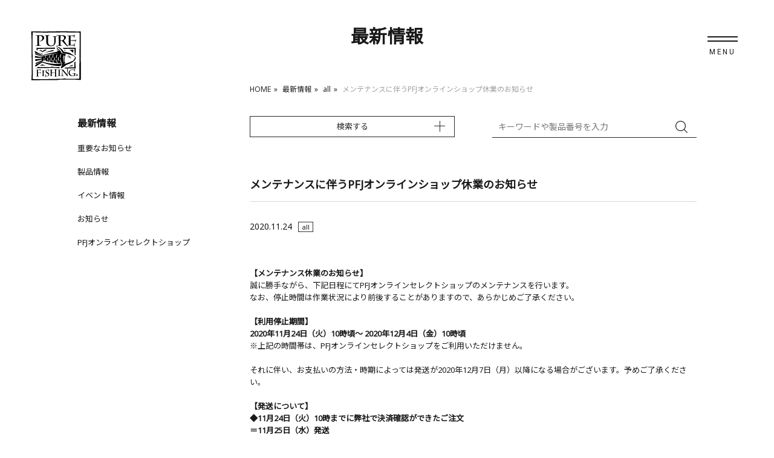

--- FILE ---
content_type: text/html; charset=UTF-8
request_url: https://www.purefishing.jp/info/2020/11/pfj-2023.html
body_size: 6030
content:
<!DOCTYPE html>
<html lang="ja">
<head>
<!-- Google Tag Manager -->
<script>(function(w,d,s,l,i){w[l]=w[l]||[];w[l].push({'gtm.start':
new Date().getTime(),event:'gtm.js'});var f=d.getElementsByTagName(s)[0],
j=d.createElement(s),dl=l!='dataLayer'?'&l='+l:'';j.async=true;j.src=
'https://www.googletagmanager.com/gtm.js?id='+i+dl;f.parentNode.insertBefore(j,f);
})(window,document,'script','dataLayer','GTM-KT2D96G');</script>
<!-- End Google Tag Manager -->
<!-- Global site tag (gtag.js) - Google Analytics ※ランキング生成用 -->
<script async src="https://www.googletagmanager.com/gtag/js?id=UA-105359953-5"></script>
<script>
window.dataLayer = window.dataLayer || [];
function gtag(){dataLayer.push(arguments);}
gtag('js', new Date());
gtag('config', 'UA-105359953-5');
</script>
<meta charset="utf-8">
<meta http-equiv="X-UA-Compatible" content="IE=edge,chrome=1">
<meta name="viewport" content="width=device-width,initial-scale=1.0,minimum-scale=1.0">
<meta name="description" content="釣具の総合メーカー　ピュア・フィッシング・ジャパンの最新情報です。">
<meta name="keywords" content="釣具,釣り,ピュア・フィッシング・ジャパン,Abugarcia,Berkley,PENN,アブガルシア,バークレイ,ペン,釣具,最新情報,all,メンテナンスに伴うPFJオンラインショップ休業のお知らせ">
<meta property="og:title" content="メンテナンスに伴うPFJオンラインショップ休業のお知らせ-最新情報｜釣具の総合メーカー ピュア・フィッシング・ジャパン">
<meta property="og:type" content="article">
<meta property="og:url" content="https://www.purefishing.jp/info/2020/11/pfj-2023.html#022917">
<meta property="og:image" content="https://www.purefishing.jp/common/images/og/ogp_all.png">
<meta property="og:site_name" content="釣具の総合メーカー ピュア・フィッシング・ジャパン">
<meta property="og:description" content="釣具の総合メーカー　ピュア・フィッシング・ジャパンの最新情報です。">
<title>メンテナンスに伴うPFJオンラインショップ休業のお知らせ-最新情報｜釣具の総合メーカー ピュア・フィッシング・ジャパン</title>
<script src="/common/js/cookie.min.js"></script>
<script src="/common/js/ofi.min.js"></script>
<script src="/common/js/bundle2023.js"></script>
<script src="/common/js/jquery-2.2.4.min.js"></script>
<script src="https://cdnjs.cloudflare.com/ajax/libs/underscore.js/1.9.1/underscore-min.js"></script>
<script src="/common/js/commonScript.js"></script>
<link href="/common/images/favicon.ico" rel="icon">
<link href="https://fonts.googleapis.com/css?family=Fredericka+the+Great|Noto+Sans|Noto+Sans+JP|Roboto|EB+Garamond&amp;amp;subset=japanese" rel="stylesheet">
<link href="/common/css/swiper.min.css" rel="stylesheet">
<link href="/common/css/slick.css" rel="stylesheet">
<link href="/common/css/jquery.mCustomScrollbar.min.css" rel="stylesheet">
<link href="/common/css/common2023.css" rel="stylesheet">
<link href="/common/css/customize.css" rel="stylesheet">
<script type="text/javascript">
$(function(){
new SearchMenuKeyword();
new SearchProductForm();
});
</script>
</head>
<body>
<!-- Google Tag Manager (noscript) -->
<noscript><iframe src="https://www.googletagmanager.com/ns.html?id=GTM-KT2D96G"
height="0" width="0" style="display:none;visibility:hidden"></iframe></noscript>
<!-- End Google Tag Manager (noscript) -->
<div class="page news">
<header class="l-header">
<div class="headerTitleArea headerSitePage">
<div class="headerTitleInner">
<h1 class="sitePageTitle">最新情報</h1>
<p class="blandlogoItem is-blandlogo purefishingLogo"><a href="/"><span class="l-picture is-Logo"><img src="/common/images/svg/logo_purefishing_2023.svg" alt="ピュアフィッシング"></span><span class="l-picture is-Logo is-whiteLogo"><img src="/common/images/svg/logo_purefishing_2023_white.svg" alt="ピュアフィッシング"></span></a></p>
</div>
<!-- .headerTitleInner-->
</div>
<!-- .headerTitleArea-->
<p class="haderNavBtn is-haderNavBtn"><a class="noJump" href="#"><span></span><span></span></a></p>
<!-- .haderNavBtn-->
<!--ここから背景スライド-->
<nav class="headerNav l-hidden is-headerNav">
<div class="headerNavInner">
<div class="headerProductArea">
<h3 class="toHomeLinkTxt hoverUnderline"><a href="/" class="hoverUnderline"><span class="text">Home</span></a></h3>
<ul class="headerProductList brandProductList">
<li>
<ul class="headerProduct">
<li>
<a href="/product/brand/abugarcia/" class="headerProduct_pclink"></a>
<h4 class="l-picture abugarciaLogo is-headerProductTitle"><a href=""><img src="/common/images/svg/logo_abugarcia_new20135_white.svg" alt="Abugarcia"></a></h4>
<ul class="headerProductItem is-headerProductItem">
<li><a href="/product/brand/abugarcia/" class="hoverUnderline"><span class="text">ブランドページトップ</span></a></li>
<li><a href="/product/abugarcia/bc/" class="hoverUnderline"><span class="text">ベイトリール</span></a></li>
<li><a href="/product/abugarcia/sp/" class="hoverUnderline"><span class="text">スピニングリール</span></a></li>
<li><a href="/product/abugarcia/fw-rod/" class="hoverUnderline"><span class="text">フレッシュウォーターロッド</span></a></li>
<li><a href="/product/abugarcia/sw-rod/" class="hoverUnderline"><span class="text">ソルトウォーターロッド</span></a></li>
<li><a href="/product/abugarcia/apprel/" class="hoverUnderline"><span class="text">アパレル</span></a></li>
<li><a href="/product/abugarcia/bag/" class="hoverUnderline"><span class="text">バッグ</span></a></li>
<li><a href="/product/abugarcia/cat4/" class="hoverUnderline"><span class="text">ルアー</span></a></li>
<li><a href="/product/abugarcia/cat5/" class="hoverUnderline"><span class="text">アクセサリー</span></a></li>
</ul>
</li>
<li>
<a href="/product/brand/berkley/" class="headerProduct_pclink"></a>
<h4 class="l-picture berkleyLogo is-headerProductTitle"><a href=""><img src="/common/images/svg/logo_berkley_new20135.svg" alt="Berkley"></a></h4>
<ul class="headerProductItem is-headerProductItem">
<li><a href="/product/brand/berkley/" class="hoverUnderline"><span class="text">ブランドページトップ</span></a></li>
<li><a href="/product/berkley/cat/" class="hoverUnderline"><span class="text">ベイト</span></a></li>
<li><a href="/product/berkley/jig-head/" class="hoverUnderline"><span class="text">ジグヘッド＆シンカー</span></a></li>
<li><a href="/product/berkley/line/" class="hoverUnderline"><span class="text">ライン</span></a></li>
<li><a href="/product/berkley/acse/" class="hoverUnderline"><span class="text">アクセサリー</span></a></li>
<li><a href="/product/berkley/bag/" class="hoverUnderline"><span class="text">バッグ</span></a></li>
</ul>
</li>
<li>
<a href="/product/brand/penn/" class="headerProduct_pclink"></a>
<h4 class="l-picture pennLogo is-headerProductTitle"><a href=""><img src="/common/images/banner/brand/PENN_Shield_logo.png" alt="PENN"></a></h4>
<ul class="headerProductItem is-headerProductItem">
<li><a href="/product/brand/penn/" class="hoverUnderline"><span class="text">ブランドページトップ</span></a></li>
<li><a href="/product/penn/conventional/" class="hoverUnderline"><span class="text">コンベンショナルリール</span></a></li>
<li><a href="/product/penn/sp/" class="hoverUnderline"><span class="text">スピニングリール</span></a></li>
<li><a href="/product/penn/rod/" class="hoverUnderline"><span class="text">ロッド</span></a></li>
<li><a href="/product/penn/accessory/" class="hoverUnderline"><span class="text">アクセサリー</span></a></li>
</ul>
</li>
<li>
<a href="/product/brand/savagegear/" class="headerProduct_pclink"></a>
<h4 class="l-picture savagegearLogo is-headerProductTitle"><a href=""><img src="/common/images/svg/savagegear_header_main_white.svg" alt="Savage Gear"></a></h4>
<ul class="headerProductItem is-headerProductItem">
<li><a href="/product/brand/savagegear/" class="hoverUnderline"><span class="text">ブランドページトップ</span></a></li>
<li><a href="/product/savagegear/bc/" class="hoverUnderline"><span class="text">ルアー</span></a></li>
</ul>
</li>
<li>
<a href="/product/brand/plano/" class="headerProduct_pclink"></a>
<h4 class="l-picture planoLogo is-headerProductTitle"><a href=""><img src="/common/images/svg/plano_header_main.svg" alt="PLano"></a></h4>
<ul class="headerProductItem is-headerProductItem">
<li><a href="/product/brand/plano/" class="hoverUnderline"><span class="text">ブランドページトップ</span></a></li>
<li><a href="/product/plano/case-box/" class="hoverUnderline"><span class="text">ケース・ボックス</span></a></li>
<li><a href="/product/plano/bag-1/" class="hoverUnderline"><span class="text">バッグ</span></a></li>
</ul>
</li>
<li>
<a href="https://www.c-and-f.co.jp/hardy/" target="_blank" class="headerProduct_pclink"></a>
<h4 class="l-picture hardyLogo is-headerProductTitle"><a href=""><img src="/common/images/svg/hardy_header_main.svg" alt="Hardy"></a></h4>
<ul class="headerProductItem is-headerProductItem">
<li><a class="blankIcon hoverUnderline" href="https://www.c-and-f.co.jp/hardy/" target="_blank"><span class="text">ブランドページトップ</span></a></li>
</ul>
</li>
</ul>
</li>
</ul>
<!--.headerProductList-->
<h4 class="headerOtherProductTitle"><a href="/product/shakespeare/" class="hoverUnderline"><span class="text">その他ブランドのプロダクト</span></a></h4>
<!--.headerProductArea-->
</div>
<!--.keywordInputArea-->
<ul class="headerInfoLinkList">
<li class="headerInfoLinkListItem">
<div class="keywordInputArea">
<button class="kvKeywordSearch"></button>
<input class="keywordInput" placeholder="キーワードや製品番号を入力してください。" id="menuKeyword01">
</div>
</li>
<li class="headerInfoLinkListItem"><a class="blankIcon hoverUnderline" href="https://pfj-parts.com/" target="_blank"><span class="text">パーツリスト</span></a><a class="hoverUnderline" href="https://pfj-parts2.com/" target="_blank"><span class="text">ロッド</span></a><a class="hoverUnderline" href="https://pfj-parts.com/" target="_blank"><span class="text">リール</span></a></li>
<li class="headerInfoLinkListItem"><a class="hoverUnderline" href="/info/official/"><span class="text">お知らせ</span></a></li>
<li class="headerInfoLinkListItem"><a class="blankIcon hoverUnderline" href="https://tayori.com/q/purefishingjapan/" target="_blank"><span class="text">よくあるご質問</span></a></li>
<li class="headerInfoLinkListItem"><a class="blankIcon hoverUnderline" href="" target="_blank" style="pointer-events: none;"><span class="text">オンラインショップ</span></a></li>
</ul>
<!--.headerInfoLinkList-->
</div>
<!--.headerNavInner-->
</nav>
<!-- .headerNav-->
<!--ここから背景スライド　ここまで-->
</header>
<!-- .header-->
<div class="contentsWrap">
<nav class="breadcrumbNav">
<ul class="breadcrumbNavList">
<li class="breadcrumbNavListItem"><a href="/">HOME</a></li>
<li class="breadcrumbNavListItem"><a href="/info/">最新情報</a></li>
<li class="breadcrumbNavListItem"><a href="/info/all/">all</a></li>
<li class="breadcrumbNavListItem">メンテナンスに伴うPFJオンラインショップ休業のお知らせ</li>
</ul>
<!-- .breadcrumbNavList-->
</nav>
<!-- .breadcrumbNav--></mt:Include>
<div class="contentsInner">
<main class="l-main">
<article class="mainInner">
<form class="detailSearchForm" action="/search/">
<div class="detailSearchHit">
<p class="detailSearchAdd is-accordionBtn"><a class="noJump" href="#categoryCheckTarget">検索する</a></p>  
<div class="keywordInputArea">
<input class="keywordInput" placeholder="キーワードや製品番号を入力" id="keyword01" name="keyword01">
<button class="kvKeywordSearch"></button>
</div>
<!--.keywordInputArea-->  
</div>
<!--.detailSearchHit-->
<div class="categoryCheckArea is-accordionArea" id="categoryCheckTarget">
<ul class="categoryCheckList">
<li class="categoryCheckListItem">
<ul class="categoryCheck">
<li class="categoryCheckItem">
<input class="checkbox" type="checkbox" id="category01_01" name="blog_01" value="PRODUCT">
<label class="checkboxLabel" for="category01_01">製品情報</label>
</li>
<li class="categoryCheckItem">
<input class="checkbox" type="checkbox" id="category01_02" name="blog_02" value="PFTV">
<label class="checkboxLabel" for="category01_02">PFTV</label>
</li>
</ul>
</li>
<li class="categoryCheckListItem">
<!--.categoryCheck.brandIcon-->
<ul class="categoryCheck">
<li class="categoryCheckItem">
<input class="checkbox" type="checkbox" id="category02_01" name="brand_01" value="AbuGarcia">
<label class="checkboxLabel" for="category02_01">AbuGarcia</label>
</li>
<li class="categoryCheckItem">
<input class="checkbox" type="checkbox" id="category02_02" name="brand_02" value="Berkley">
<label class="checkboxLabel" for="category02_02">Berkley</label>
</li>
<li class="categoryCheckItem">
<input class="checkbox" type="checkbox" id="category02_03" name="brand_03" value="PENN">
<label class="checkboxLabel" for="category02_03">PENN</label>
</li>
</ul>
</li>
<li class="categoryCheckListItem">
<!--.categoryCheck.reelIcon-->
<ul class="categoryCheck">
<li class="categoryCheckItem">
<input class="checkbox" type="checkbox" id="category03_01" name="cat_01" value="スピニングリール">
<label class="checkboxLabel" for="category03_01">スピニングリール</label>
</li>
<li class="categoryCheckItem">
<input class="checkbox" type="checkbox" id="category03_02" name="cat_02" value="ベイトリール">
<label class="checkboxLabel" for="category03_02">ベイトリール</label>
</li>
</ul>
</li>
<li class="categoryCheckListItem">
<!--.categoryCheck.rodIcon-->
<ul class="categoryCheck">
<li class="categoryCheckItem">
<input class="checkbox" type="checkbox" id="category04_01" name="cat_03" value="ソルトウォーターロッド">
<label class="checkboxLabel" for="category04_01">ソルトウォーターロッド</label>
</li>
<li class="categoryCheckItem">
<input class="checkbox" type="checkbox" id="category04_02" name="cat_04" value="フレッシュウォーターロッド">
<label class="checkboxLabel" for="category04_02">フレッシュウォーターロッド</label>
</li>
</ul>
</li>
<li class="categoryCheckListItem">
<!--.categoryCheck.beitIcon-->
<ul class="categoryCheck">
<li class="categoryCheckItem">
<input class="checkbox" type="checkbox" id="category05_01" name="cat_05" value="ハードベイト">
<label class="checkboxLabel" for="category05_01">ハードベイト</label>
</li>
<li class="categoryCheckItem">
<input class="checkbox" type="checkbox" id="category05_02" name="cat_06" value="ソフトベイト">
<label class="checkboxLabel" for="category05_02">ソフトベイト</label>
</li>
</ul>
</li>
<li class="categoryCheckListItem">
<!--.categoryCheck.fashionIcon-->
<ul class="categoryCheck">
<li class="categoryCheckItem">
<input class="checkbox" type="checkbox" id="category06_02" name="cat_08" value="アパレル">
<label class="checkboxLabel" for="category06_02">アパレル</label>
</li>
<li class="categoryCheckItem">
<input class="checkbox" type="checkbox" id="category06_03" name="cat_09" value="バッグ">
<label class="checkboxLabel" for="category06_03">バッグ</label>
</li>
<li class="categoryCheckItem">
<input class="checkbox" type="checkbox" id="category06_04" name="cat_10" value="ツール">
<label class="checkboxLabel" for="category06_04">ツール</label>
</li>
<li class="categoryCheckItem">
<input class="checkbox" type="checkbox" id="category06_05" name="cat_11" value="ケース">
<label class="checkboxLabel" for="category06_05">ケース</label>
</li>
<!-- <li class="categoryCheckItem">
<input class="checkbox" type="checkbox" id="category06_01" name="cat_07" value="アクセサリ">
<label class="checkboxLabel" for="category06_01">アクセサリ</label>
</li> -->
</ul>
</li>
<!-- .categoryCheckList-->
</ul>
<div class="detailSearchHit">
<p class="detailSearchAdd is-accordionBtn"><a class="noJump" href="#detailSearchTarget">詳細条件で絞り込む</a></p>
</div>
<!--.detailSearchHit-->
<div class="detailSearchArea is-accordionArea" id="detailSearchTarget">
<dl class="detailTargetList detailTargetPrice">
<dt class="detailTargetSubTitle col01">価格</dt>
<dd class="detailTargetInputArea col01">
<select class="valCol02 is-selectPull" id="detail_price_01" name="price_01">
<option value="">------</option>
<option value="">下限なし</option>
<option value="5000">5,000円以上</option>
<option value="10000">10,000円以上</option>
<option value="15000">15,000円以上</option>
<option value="20000">20,000円以上</option>
<option value="25000">25,000円以上</option>
<option value="30000">30,000円以上</option>
<option value="35000">35,000円以上</option>
<option value="40000">40,000円以上</option>
<option value="45000">45,000円以上</option>
<option value="50000">50,000円以上</option>
</select><span>～</span>
<select class="valCol02 is-selectPull" id="detail_price_02" name="price_02">
<option value="">------</option>
<option value="5000">5,000円以下</option>
<option value="10000">10,000円以下</option>
<option value="15000">15,000円以下</option>
<option value="20000">20,000円以下</option>
<option value="25000">25,000円以下</option>
<option value="30000">30,000円以下</option>
<option value="35000">35,000円以下</option>
<option value="40000">40,000円以下</option>
<option value="45000">45,000円以下</option>
<option value="50000">50,000円以下</option>
<option value="">上限なし</option>
</select>
</dd>
<dt class="detailTargetSubTitle col02">製品番号</dt>
<dd class="detailTargetInputArea col02">
<input type="text" id="detail_code_01" name="detail_code_01">
</dd>
<dt class="detailTargetSubTitle col02 textRightPC">JAN/UPC</dt>
<dd class="detailTargetInputArea col02">
<input type="text" id="detail_jan_01" name="detail_jan_01">
</dd>
</dl>
<dl class="detailTargetList detailTargetReel">
<dt class="detailTargetTitle">リール</dt>
<dd class="detailTargetListArea">
<dl class="detailTargetSubList col02">
<dt class="detailTargetNoteTitle">ギア比</dt>
<dd class="detailTargetInputArea">
<select class="valCol02 is-selectPull" id="detail_gear_01" name="gear_01">
<option value="">------</option>
<option value="4.0">4.0</option>
<option value="5.0">5.0</option>
<option value="6.0">6.0</option>
<option value="7.0">7.0</option>
<option value="8.0">8.0</option>
<option value="9.0">9.0</option>
<option value="10.0">10.0</option>
</select><span>～</span>
<select class="valCol02 is-selectPull" id="detail_gear_02" name="gear_02">
<option value="">------</option>
<option value="4.0">4.0</option>
<option value="5.0">5.0</option>
<option value="6.0">6.0</option>
<option value="7.0">7.0</option>
<option value="8.0">8.0</option>
<option value="9.0">9.0</option>
<option value="10.0">10.0</option>
</select>
</dd>
<dt class="detailTargetNoteTitle">自重(g)</dt>
<dd class="detailTargetInputArea">
<input class="valCol02" type="text" id="detail_weight_01" name="weight_01"><span>～</span>
<input class="valCol02" type="text" id="detail_weight_02" name="weight_02">
</dd>
<dt class="detailTargetNoteTitle">ドラグカ(Kg)</dt>
<dd class="detailTargetInputArea">
<input class="valCol02" type="text" id="detail_drag_01" name="drag_01"><span>～</span>
<input class="valCol02" type="text" id="detail_drag_02" name="drag_02">
</dd>
<dt class="detailTargetNoteTitle">ベアリング数</dt>
<dd class="detailTargetInputArea">
<select class="valCol02 is-selectPull" id="detail_bearing_01" name="bearing_01">
<option value="">------</option>
<option value="1">1/1</option>
<option value="2">2/1</option>
<option value="3">3/1</option>
<option value="4">4/1</option>
<option value="5">5/1</option>
<option value="6">6/1</option>
<option value="7">7/1</option>
<option value="8">8/1</option>
<option value="9">9/1</option>
<option value="10">10/1</option>
<option value="11">11/1</option>
<option value="12">12/1</option>
<option value="13">13/1</option>
<option value="14">14/1</option>
<option value="15">15/1</option>
</select><span>～</span>
<select class="valCol02 is-selectPull" id="detail_bearing_02" name="bearing_02">
<option value="">------</option>
<option value="1">1/1</option>
<option value="2">2/1</option>
<option value="3">3/1</option>
<option value="4">4/1</option>
<option value="5">5/1</option>
<option value="6">6/1</option>
<option value="7">7/1</option>
<option value="8">8/1</option>
<option value="9">9/1</option>
<option value="10">10/1</option>
<option value="11">11/1</option>
<option value="12">12/1</option>
<option value="13">13/1</option>
<option value="14">14/1</option>
<option value="15">15/1</option>
</select>
</dd>
</dl>
</dd>
</dl>
<dl class="detailTargetList detailTargetRod">
<dt class="detailTargetTitle">ロッド</dt>
<dd class="detailTargetListArea">
<dl class="detailTargetSubList col02">
<dt class="detailTargetNoteTitle">長さ(ft)</dt>
<dd class="detailTargetInputArea">
<select class="valCol02 is-selectPull" id="detail_length_01" name="length_01">
<option value="">------</option>
<option value="">下限なし</option>
<option value="4">4.0以上</option>
<option value="5">5.0以上</option>
<option value="6">6.0以上</option>
<option value="7">7.0以上</option>
<option value="8">8.0以上</option>
<option value="9">9.0以上</option>
<option value="10">10.0以上</option>
</select><span>～</span>
<select class="valCol02 is-selectPull" id="detail_length_02" name="length_02">
<option value="">------</option>
<option value="4">4.0以下</option>
<option value="5">5.0以下</option>
<option value="6">6.0以下</option>
<option value="7">7.0以下</option>
<option value="8">8.0以下</option>
<option value="9">9.0以下</option>
<option value="10">10.0以下</option>
<option value="">上限なし</option>
</select>
</dd>
<dt class="detailTargetNoteTitle">ピース数</dt>
<dd class="detailTargetInputArea">
<select class="valCol02 is-selectPull" id="detail_piece_01" name="piece_01">
<option value="">------</option>
<option value="1">1</option>
<option value="2">2</option>
<option value="3">3</option>
<option value="4">4</option>
<option value="5">5</option>
</select><span>～</span>
<select class="valCol02 is-selectPull" id="detail_piece_02" name="piece_02">
<option value="">------</option>
<option value="1">1</option>
<option value="2">2</option>
<option value="3">3</option>
<option value="4">4</option>
<option value="5">5</option>
</select>
</dd>
</dl>
</dd>
</dl>                      
<!-- .detailTargetWrap-->
<p class="resetBtn"><a href="#" class="noJump">詳細条件をクリアする</a></p>
<!--.resetBtn-->
</div>
<!-- .detailSearchArea-->
<input class="detailSearchBtn" type="submit" value="検索">
</div>
<!--#categoryCheckTarget.categoryCheckArea.is-accordionArea-->
</form>
<section class="l-section newsPageArea is-fadeFlag is-fadeFlagTop">
<h2 class="contentlineTitle">メンテナンスに伴うPFJオンラインショップ休業のお知らせ</h2>
<p class="newsDayText"><span class="newsDay">2020.11.24</span><span class="newsCategory">all</span></p>
<section class="l-customizeSection l-customize free-area">
<p><strong>【メンテナンス休業のお知らせ】</strong><br /><span>誠に勝手ながら、下記日程にてPFJオンラインセレクトショップのメンテナンスを行います。</span><br /><span>なお、停止時間は作業状況により前後することがありますので、あらかじめご了承ください。</span><br /><br /><strong>【利用停止期間】<br /><span>2020年11月24日（火）10時頃～ 2020年12月4日（金）10時頃</span></strong><br /><span>※上記の時間帯は、PFJオンラインセレクトショップをご利用いただけません。 　</span><br /><br /><span>それに伴い、お支払いの方法・時期によっては発送が2020年12月7日（月）以降になる場合がございます。予めご了承ください。</span><br /><br /><strong>【発送について】<br />◆11月24日（火）10時までに弊社で決済確認ができたご注文<br />＝11月25日（水）発送<br /><br />◆11月24日（火）10時～12月6日（日）までの決済完了のご注文<br />＝12月7日（月）以降の発送</strong><br /><br /><span>なお、決済方法によっては発送が遅れることもございますので、あらかじめご了承ください。</span><br /><span>ご不便をおかけいたしますが、何卒よろしくお願いいたします。</span></p>
<p style="text-align: right;">以上</p>
</section>
<!--.l-customize.free-area-->
<div class="newsPagerArea">
<p class="newsPagerLink newsPagerArrow previousArrow"><a href="/info/2020/10/revo.html#022916"><span class="newsPagerLinkBtn">前へ</span><br><span class="newsPagerLinkText">REVOスピニングリール オーバーホールキャンペーンのご案内</span></a></p>
<p class="newsPagerLink newsPagerArrow nextArrow"><a href="/info/2020/12/post-128.html#022918"><span class="newsPagerLinkBtn">次へ</span><br><span class="newsPagerLinkText">棚卸に伴う出荷停止延長のお知らせ</span></a></p>
</div>
<!--.newsPagerArea-->
</section>
<!--.newsPageArea-->
</article>
<!-- .mainInner-->
</main>
<!-- .l-main-->
<aside class="sideArea l-spHidden">
<nav class="sideNav">
<section class="l-sideSection">
<h3 class="sideNavSubTitle newsInfoTitle">最新情報</h3>
<ul class="sideInfoList">
<li class="sideInfoListItem">
<p class="sideInfoText"><a href="/info/important/">重要なお知らせ</a></p>
</li>
<li class="sideInfoListItem">
<p class="sideInfoText"><a href="/info/products/">製品情報</a></p>
</li>
<li class="sideInfoListItem">
<p class="sideInfoText"><a href="/info/event/">イベント情報</a></p>
</li>
<li class="sideInfoListItem">
<p class="sideInfoText"><a href="/info/official/">お知らせ</a></p>
</li>
<li class="sideInfoListItem">
<p class="sideInfoText"><a href="/info/pfj-onlin-shop-news/">PFJオンラインセレクトショップ</a></p>
</li>
</ul>
<!-- .sideInfoList-->
</section>
<!--.l-sideSection-->
</nav>
<!-- .sideNav-->
</aside>
<!-- .sideArea-->
</div>
<!--.contentsInner-->
</div>
<!--.contentsWrap-->
<p id="is-pageTopLink"><a href="#"></a></p>
<footer class="l-footer">
<div class="footerInner"><span class="l-picture is-Logo footerLogo"><a href="/"><img src="/common/images/svg/logo_purefishing_2204_white.svg" alt="ピュアフィッシング"></a></span>
<div class="footerCnt">
<div class="keywordInputArea">
<button class="kvKeywordSearch"></button>
<input class="keywordInput" id="menuKeyword02" placeholder="キーワードや製品番号を入力してください。">
</div>
<ul class="footerLinkList">
<li><a class="hoverUnderline" href="/info/official/"><span class="text">お知らせ</span></a></li>
<li><a class="blankIcon hoverUnderline" href="https://tayori.com/q/purefishingjapan/" target="_blank"><span class="text">よくあるご質問</span></a></li>
</ul>
<ul class="footerLinkList">
<!--<li><a class="blankIcon hoverUnderline" href="" target="_blank" style="pointer-events: none;"><span class="text">オンラインショップ</span></a></li>-->
<li><a class="blankIcon hoverUnderline" href="https://pfj-parts.com/" target="_blank"><span class="text">パーツリスト</span></a>
<ul class="footerLinkItem">
<li><a class="blankIcon hoverUnderline" href="https://pfj-parts.com/" target="_blank"><span class="text">リール</span></a></li>
<li><a class="blankIcon hoverUnderline" href="https://pfj-parts2.com/" target="_blank"><span class="text">ロッド</span></a></li>
</ul>
</li>
<li><a class="blankIcon hoverUnderline" href="https://pfj-parts.com/after_service/" target="_blank"><span class="text">製品アフターサービス</span></a></li>
</ul>
<ul class="footerLinkList">
<!--.footerLinkListDetail-->
<li><a class="hoverUnderline" href="/company_info/"><span class="text">会社概要</span></a></li>
<li><a class="hoverUnderline" href="/company_info/disclaimer-privacy.html"><span class="text">個人情報保護方針／免責事項</span></a></li>
<li><a class="hoverUnderline" href="/company_info/recruit/"><span class="text">求人情報</span></a></li>
<li><a class="bizSiteLink blankIcon" href="https://pfj-biz.com/" target="_blank">PFJ BUSINESS SITE</a></li>
</ul>
<!--.footerLinkList-->
<div class="footerSub">
<div class="footerSubInner">
<small class="copyrights">Copyrights© 2022 PURE FISHING JAPAN All Rights reserved.</small>
</div>
<!-- .footerSubInner-->
</div>
<!-- .footerSub-->
</div>
</div>
<!--.footerInner-->
</footer>
<!-- .footer-->
<!-- .l-footer-->
<!-- .l-footer-->
</div>
<!-- .page.news-->
</body>
</html>


--- FILE ---
content_type: text/css
request_url: https://www.purefishing.jp/common/css/common2023.css
body_size: 116627
content:
@charset "UTF-8";


/* http://meyerweb.com/eric/tools/css/reset/
   v2.0 | 20110126
   License: none (public domain)
*/
html, body, div, span, applet, object, iframe,
h1, h2, h3, h4, h5, h6, p, blockquote, pre,
a, abbr, acronym, address, big, cite, code,
del, dfn, em, img, ins, kbd, q, s, samp,
small, strike, strong, sub, sup, tt, var,
b, u, i, center,
dl, dt, dd, ol, ul, li,
fieldset, form, label, legend,
table, caption, tbody, tfoot, thead, tr, th, td,
article, aside, canvas, details, embed,
figure, figcaption, footer, header, hgroup,
menu, nav, output, ruby, section, summary,
time, mark, audio, video {
  margin: 0;
  padding: 0;
  border: 0;
  font-size: 100%;
  vertical-align: baseline;
}

/* HTML5 display-role reset for older browsers */
article, aside, details, figcaption, figure,
footer, header, hgroup, menu, nav, section {
  display: block;
}

body {
  line-height: 1;
}

ol, ul {
  list-style: none;
}

blockquote, q {
  quotes: none;
}

blockquote:before, blockquote:after,
q:before, q:after {
  content: '';
  content: none;
}

table {
  border-collapse: collapse;
  border-spacing: 0;
}

a {
  cursor: pointer;
}

.table_ui td {
  padding: 10px;
  line-height: 22px;
}

@font-face {
  font-family: 'Noto Sans';
  font-style: normal;
  font-weight: 100;
  src: url("../fonts/notosans/NotoSans-Regular.woff2") format("woff2"), url("../fonts/notosans/NotoSans-Regular.woff") format("woff"), url("../fonts/notosans/NotoSans-Regular.ttf") format("truetype"), url("../fonts/notosans/NotoSans-Regular.eot") format("embedded-opentype");
}

@font-face {
  font-family: 'Noto Sans Japanese';
  font-style: normal;
  font-weight: 100;
  src: url("../fonts/notosanscjkjp/NotoSansCJKjp-Thin.woff2") format("woff2"), url("../fonts/notosanscjkjp/NotoSansCJKjp-Thin.woff") format("woff"), url("../fonts/notosanscjkjp/NotoSansCJKjp-Thin.ttf") format("truetype"), url("../fonts/notosanscjkjp/NotoSansCJKjp-Thin.eot") format("embedded-opentype");
}

@font-face {
  font-family: 'Noto Sans Japanese';
  font-style: normal;
  font-weight: 200;
  src: url("../fonts/notosanscjkjp/NotoSansCJKjp-Light.woff2") format("woff2"), url("../fonts/notosanscjkjp/NotoSansCJKjp-Light.woff") format("woff"), url("../fonts/notosanscjkjp/NotoSansCJKjp-Light.ttf") format("truetype"), url("../fonts/notosanscjkjp/NotoSansCJKjp-Light.eot") format("embedded-opentype");
}

@font-face {
  font-family: 'Noto Sans Japanese';
  font-style: normal;
  font-weight: 300;
  src: url("../fonts/notosanscjkjp/NotoSansCJKjp-DemiLight.woff2") format("woff2"), url("../fonts/notosanscjkjp/NotoSansCJKjp-DemiLight.woff") format("woff"), url("../fonts/notosanscjkjp/NotoSansCJKjp-DemiLight.ttf") format("truetype"), url("../fonts/notosanscjkjp/NotoSansCJKjp-DemiLight.eot") format("embedded-opentype");
}

@font-face {
  font-family: 'Noto Sans Japanese';
  font-style: normal;
  font-weight: 400;
  src: url("../fonts/notosanscjkjp/NotoSansCJKjp-Regular.woff2") format("woff2"), url("../fonts/notosanscjkjp/NotoSansCJKjp-Regular.woff") format("woff"), url("../fonts/notosanscjkjp/NotoSansCJKjp-Regular.ttf") format("truetype"), url("../fonts/notosanscjkjp/NotoSansCJKjp-Regular.eot") format("embedded-opentype");
}

@font-face {
  font-family: 'Noto Sans Japanese';
  font-style: normal;
  font-weight: 500;
  src: url("../fonts/notosanscjkjp/NotoSansCJKjp-Medium.woff2") format("woff2"), url("../fonts/notosanscjkjp/NotoSansCJKjp-Medium.woff") format("woff"), url("../fonts/notosanscjkjp/NotoSansCJKjp-Medium.ttf") format("truetype"), url("../fonts/notosanscjkjp/NotoSansCJKjp-Medium.eot") format("embedded-opentype");
}

@font-face {
  font-family: 'Noto Sans Japanese';
  font-style: normal;
  font-weight: 700;
  src: url("../fonts/notosanscjkjp/NotoSansCJKjp-Bold.woff2") format("woff2"), url("../fonts/notosanscjkjp/NotoSansCJKjp-Bold.woff") format("woff"), url("../fonts/notosanscjkjp/NotoSansCJKjp-Bold.ttf") format("truetype"), url("../fonts/notosanscjkjp/NotoSansCJKjp-Bold.eot") format("embedded-opentype");
}

@font-face {
  font-family: 'Noto Sans Japanese';
  font-style: normal;
  font-weight: 900;
  src: url("../fonts/notosanscjkjp/NotoSansCJKjp-Black.woff2") format("woff2"), url("../fonts/notosanscjkjp/NotoSansCJKjp-Black.woff") format("woff"), url("../fonts/notosanscjkjp/NotoSansCJKjp-Black.ttf") format("truetype"), url("../fonts/notosanscjkjp/NotoSansCJKjp-Black.eot") format("embedded-opentype");
}

* {
  font-family: 'Noto Sans','Noto Sans JP', sans-serif;
  color: #1a1a1a;
  -webkit-box-sizing: border-box;
  box-sizing: border-box;
  font-size: 1.3rem;
}

html {
  font-size: 62.5%;
}

body {
  -webkit-text-size-adjust: none;
  word-wrap: break-word;
  overflow-wrap: break-word;
}

@media screen and (max-width: 767px) {
  body {
    background-color: #1a1a1a;
  }
}

main {
  display: block;
}

a {
  text-decoration: none;
  -webkit-transition-property: opacity;
  transition-property: opacity;
  -webkit-transition-duration: 0.4s;
  transition-duration: 0.4s;
  -webkit-transition-timing-function: ease;
  transition-timing-function: ease;
}

@media screen and (min-width: 768px) {
  a:hover {
    opacity: 0.6;
  }
}

img {
  max-width: 100%;
  height: auto;
  vertical-align: bottom;
}

img[src$=".svg"] {
  width: 100%;
  height: auto;
}

input, button, textarea, select {
  margin: 0;
  padding: 0;
  background: none;
  border: none;
  border-radius: 0;
  outline: none;
  -webkit-appearance: none;
  -moz-appearance: none;
  appearance: none;
}

iframe {
  max-width: 100%;
}

@-webkit-keyframes arrow-rotate {
  0% {
    opacity: 1;
    -ms-filter: "progid:DXImageTransform.Microsoft.Alpha(Opacity=100)";
    background-position: 0 center;
  }
  40% {
    opacity: .2;
    -ms-filter: "progid:DXImageTransform.Microsoft.Alpha(Opacity=20)";
    background-position: 32px center;
  }
  41% {
    opacity: 0;
    -ms-filter: "progid:DXImageTransform.Microsoft.Alpha(Opacity=0)";
    background-position: 32px center;
  }
  59% {
    opacity: 0;
    -ms-filter: "progid:DXImageTransform.Microsoft.Alpha(Opacity=0)";
    background-position: -32px center;
  }
  60% {
    opacity: .2;
    -ms-filter: "progid:DXImageTransform.Microsoft.Alpha(Opacity=20)";
    background-position: -32px center;
  }
  100% {
    opacity: 1;
    -ms-filter: "progid:DXImageTransform.Microsoft.Alpha(Opacity=100)";
    background-position: 0 center;
  }
}

@keyframes arrow-rotate {
  0% {
    opacity: 1;
    -ms-filter: "progid:DXImageTransform.Microsoft.Alpha(Opacity=100)";
    background-position: 0 center;
  }
  40% {
    opacity: .2;
    -ms-filter: "progid:DXImageTransform.Microsoft.Alpha(Opacity=20)";
    background-position: 32px center;
  }
  41% {
    opacity: 0;
    -ms-filter: "progid:DXImageTransform.Microsoft.Alpha(Opacity=0)";
    background-position: 32px center;
  }
  59% {
    opacity: 0;
    -ms-filter: "progid:DXImageTransform.Microsoft.Alpha(Opacity=0)";
    background-position: -32px center;
  }
  60% {
    opacity: .2;
    -ms-filter: "progid:DXImageTransform.Microsoft.Alpha(Opacity=20)";
    background-position: -32px center;
  }
  100% {
    opacity: 1;
    -ms-filter: "progid:DXImageTransform.Microsoft.Alpha(Opacity=100)";
    background-position: 0 center;
  }
}

@-webkit-keyframes fadeInKey {
  0% {
    opacity: 0;
  }
  100% {
    opacity: 1;
  }
}

@keyframes fadeInKey {
  0% {
    opacity: 0;
  }
  100% {
    opacity: 1;
  }
}

@-webkit-keyframes fadeOutKey {
  0% {
    opacity: 1;
  }
  100% {
    opacity: 0;
  }
}

@keyframes fadeOutKey {
  0% {
    opacity: 1;
  }
  100% {
    opacity: 0;
  }
}

/*==========================================*
 非表示対応
==========================================*/
.l-hidden {
  display: none;
}

@media screen and (min-width: 768px) {
  .l-pcHidden {
    display: none !important;
  }
}

@media screen and (max-width: 949px) {
  .l-pclargeMinHidden {
    display: none !important;
  }
}

@media screen and (max-width: 767px) {
  .l-spHidden {
    display: none !important;
  }
}

/*==========================================*
 画像パーツ
==========================================*/
.l-picture {
  display: block;
}

.textVertical .l-picture {
  margin: 0 auto;
}

.movie .l-picture {
  position: relative;
  display: block;
}

.movie .l-picture::after {
  position: absolute;
  top: 50%;
  left: 50%;
  -webkit-transform: translate(-50%, -50%);
  transform: translate(-50%, -50%);
  content: "";
  display: block;
  width: 70px;
  height: 70px;
  background-image: url("data:image/svg+xml;charset=UTF-8,%3Csvg%20xmlns%3D%22http%3A%2F%2Fwww.w3.org%2F2000%2Fsvg%22%20viewBox%3D%220%200%2064%2064%22%20preserveAspectRatio%3D%22xMinYMid%22%3E%3Cpath%20fill%3D%22%23fff%22%20class%3D%22cls-1%22%20d%3D%22M32.36%2C3.5a29%2C29%2C0%2C1%2C1-29%2C29%2C29%2C29%2C0%2C0%2C1%2C29-29m0-3a32%2C32%2C0%2C1%2C0%2C32%2C32%2C32%2C32%2C0%2C0%2C0-32-32Z%22%2F%3E%3Cpolygon%20fill%3D%22%23fff%22%20class%3D%22cls-2%22%20points%3D%2253.85%2032.3%2020.75%2014.31%2020.75%2050.29%2053.85%2032.3%22%2F%3E%3C%2Fsvg%3E");
  background-repeat: no-repeat;
  background-position: 0 0;
  background-size: 100% 100%;
  z-index: 1;
}

@media screen and (max-width: 767px) {
  .movie .l-picture::after {
    width: 40px;
    height: 40px;
  }
}

.movie .tvMoviePhotoArea a {
  position: relative;
}

.movie .tvMoviePhotoArea a::after {
  position: absolute;
  top: 50%;
  left: 50%;
  -webkit-transform: translate(-50%, -50%);
  transform: translate(-50%, -50%);
  content: "";
  display: block;
  background-image: url("data:image/svg+xml;charset=UTF-8,%3Csvg%20xmlns%3D%22http%3A%2F%2Fwww.w3.org%2F2000%2Fsvg%22%20viewBox%3D%220%200%2064%2064%22%20preserveAspectRatio%3D%22xMinYMid%22%3E%3Cpath%20fill%3D%22%23fff%22%20class%3D%22cls-1%22%20d%3D%22M32.36%2C3.5a29%2C29%2C0%2C1%2C1-29%2C29%2C29%2C29%2C0%2C0%2C1%2C29-29m0-3a32%2C32%2C0%2C1%2C0%2C32%2C32%2C32%2C32%2C0%2C0%2C0-32-32Z%22%2F%3E%3Cpolygon%20fill%3D%22%23fff%22%20class%3D%22cls-2%22%20points%3D%2253.85%2032.3%2020.75%2014.31%2020.75%2050.29%2053.85%2032.3%22%2F%3E%3C%2Fsvg%3E");
  background-repeat: no-repeat;
  background-position: 0 0;
  background-size: 100% 100%;
  z-index: 1;
  width: 70px;
  height: 70px;
}

@media screen and (max-width: 1199px) {
  .movie .tvMoviePhotoArea a::after {
    width: 17%;
    height: 30%;
  }
}

@media screen and (max-width: 767px) {
  .movie .tvMoviePhotoArea a::after {
    width: 40px;
    height: 40px;
  }
}

.is-sideNavBubble .l-picture {
  float: right;
  width: 30%;
  margin-left: 4%;
}

.l-photoCenter {
  position: relative;
  width: 100%;
  height: auto;
  overflow: hidden;
}

.l-photoCenter::before {
  content: "";
  display: block;
  padding-top: 100%;
}

.l-photoCenter img {
  position: absolute;
  left: 0;
  right: 0;
  top: 0;
  bottom: 0;
  margin: auto;
  max-width: 100%;
  max-height: 100%;
}

@media screen and (min-width: 768px) {
  .l-photoPCCenter {
    position: relative;
    width: 100%;
    height: auto;
    overflow: hidden;
  }
  .l-photoPCCenter::before {
    content: "";
    display: block;
    padding-top: 100%;
  }
  .l-photoPCCenter img {
    position: absolute;
    left: 0;
    right: 0;
    top: 0;
    bottom: 0;
    margin: auto;
    max-width: 100%;
    max-height: 100%;
  }
}

@media screen and (max-width: 767px) {
  .l-photoPCCenter img {
    width: 100%;
  }
}

@media screen and (min-width: 768px) {
  .l-photoSPCenter img {
    width: 100%;
  }
}

@media screen and (max-width: 767px) {
  .l-photoSPCenter {
    position: relative;
    width: 100%;
    height: auto;
    overflow: hidden;
  }
  .l-photoSPCenter::before {
    content: "";
    display: block;
    padding-top: 100%;
  }
  .l-photoSPCenter img {
    position: absolute;
    left: 0;
    right: 0;
    top: 0;
    bottom: 0;
    margin: auto;
    max-width: 100%;
    max-height: 100%;
  }
}

.l-pictureMaxH80 {
  max-height: 80px;
}

@media screen and (min-width: 768px) {
  .l-picturePCMaxH180 {
    max-height: 180px;
  }
}

@media screen and (max-width: 767px) {
  .l-pictureSPMaxH120 {
    /*max-height: 120px;*/
    max-height: 230px;
  }
}

.l-photoCenter8::before {
  padding-top: 80%;
}

.l-photoCenter75::before {
  padding-top: 75%;
}

.l-photoCenter6::before {
  padding-top: 60%;
}

.l-photoCenter55::before {
  padding-top: 55%;
}

.l-photoCenter53::before {
  padding-top: 53%;
}

.l-photoCenter4::before {
  padding-top: 40%;
}

@media screen and (min-width: 768px) {
  .l-photoCoverPC img {
    width: 100%;
    height: 100%;
    -o-object-fit: cover;
    object-fit: cover;
    font-family: 'object-fit: cover;';
  }
}

/*==========================================*
 チェックリスト パーツ
==========================================*/
@media screen and (min-width: 768px) {
  .categoryCheckList {
    display: -webkit-inline-box;
    display: -webkit-inline-flex;
    display: -ms-inline-flexbox;
    display: inline-flex;
    -webkit-flex-wrap: wrap;
    -ms-flex-wrap: wrap;
    flex-wrap: wrap;
    width: 100%;
  }
  .categoryCheckList > li {
    margin: 0 10px 0 0;
    max-width: 100%;
  }
}

.categoryCheck {
  display: -webkit-inline-box;
  display: -webkit-inline-flex;
  display: -ms-inline-flexbox;
  display: inline-flex;
  -webkit-flex-wrap: wrap;
  -ms-flex-wrap: wrap;
  flex-wrap: wrap;
  width: 100%;
}

@media screen and (min-width: 768px) {
  .categoryCheck.leftIcon {
    padding: 0 0 4px 40px;
  }
  .categoryCheck.brandIcon {
    padding-left: 55px;
  }
}

@media screen and (max-width: 767px) {
  .categoryCheck.leftIcon {
    padding: 4px 0 4px 45px;
  }
}

.categoryCheck > li {
  max-width: 100%;
  font-size: 1.3rem;
  line-height: 1.5;
}

.categoryCheck > li .checkbox {
  display: none;
}

@media screen and (min-width: 768px) {
  .categoryCheck > li {
    margin: 5px 20px 5px 0;
  }
}

@media screen and (max-width: 767px) {
  .categoryCheck > li {
    margin: 5px 10px 5px 0;
  }
}

.categoryCheck > li .checkbox:checked + .checkboxLabel::after {
  display: block;
}

.categoryCheck > li .checkboxLabel {
  display: inline-block;
  position: relative;
  padding-left: 23px;
  cursor: pointer;
  max-width: 100%;
}

.categoryCheck > li .checkboxLabel::before {
  position: absolute;
  top: 3px;
  left: 0;
  content: "";
  width: 12px;
  height: 12px;
  background: #fff;
  border: 1px solid #282828;
}

.categoryCheck > li .checkboxLabel::after {
  display: none;
  position: absolute;
  top: 3px;
  left: 5px;
  content: "";
  width: 2px;
  height: 5px;
  border: 2px solid transparent;
  border-right-color: #282828;
  border-bottom-color: #282828;
  -webkit-transform: rotate(45deg);
  transform: rotate(45deg);
}

/*==========================================*
 検索エリア　パーツ
==========================================*/
.kvKeywordSearch {
  position: absolute;
  top: 0;
  right: 0;
  height: 100%;
  background-image: url("data:image/svg+xml;charset=UTF-8,%3Csvg%20xmlns%3D%22http%3A%2F%2Fwww.w3.org%2F2000%2Fsvg%22%20viewBox%3D%220%200%2064%2064%22%20preserveAspectRatio%3D%22xMinYMid%22%3E%3Cpath%20fill%3D%22%23282828%22%20class%3D%22cls-3%22%20d%3D%22M63.45%2C60.74%2C47.89%2C45.18a27.34%2C27.34%2C0%2C1%2C0-2.7%2C2.69L60.75%2C63.43A1.93%2C1.93%2C0%2C0%2C0%2C62.1%2C64a1.87%2C1.87%2C0%2C0%2C0%2C1.35-.57%2C1.92%2C1.92%2C0%2C0%2C0%2C0-2.7M3.82%2C27.29A23.46%2C23.46%2C0%2C1%2C1%2C27.28%2C50.76%2C23.49%2C23.49%2C0%2C0%2C1%2C3.82%2C27.29%22%20transform%3D%22translate%280%200%29%22%2F%3E%3C%2Fsvg%3E");
  background-repeat: no-repeat;
  background-position: 5px center;
  background-size: 20px 20px;
}

@media screen and (min-width: 768px) {
  .kvKeywordSearch {
    width: 4rem;
  }
}

@media screen and (max-width: 767px) {
  .kvKeywordSearch {
    width: 3rem;
  }
}

@media screen and (min-width: 768px) {
  .headerTitleArea .kvKeywordSearch {
    height: 36px;
  }
}

.kvKeywordWrap .kvKeywordSearch {
  width: 4.5rem;
}

.slideHeaderKeywordWrap .kvKeywordSearch {
  width: 4rem;
}

.slideHeaderKeywordWrap .linkArrow {
  margin: 30px 6% 0;
  font-size: 1.4rem;
  line-height: 1.5;
  font-weight: bold;
  color: #fff;
}

.slideHeaderKeywordWrap .linkArrow a {
  color: #fff;
}

.slideHeaderKeywordWrap .linkArrow a::after {
  display: inline-block;
  content: "";
  width: 5px;
  height: 5px;
  margin-left: 5px;
  border: 1px solid transparent;
  border-top-color: #fff;
  border-right-color: #fff;
  -webkit-transform: rotate(45deg);
  transform: rotate(45deg);
}

.kvKeywordInput {
  width: 100%;
  line-height: 1.3;
  font-size: 1.6rem;
}

.kvKeywordWrap .kvKeywordInput {
  color: #646464;
  padding: 10px 5.5rem 10px 40px;
}

.slideHeaderKeywordWrap .kvKeywordInput {
  padding: 10px 4.5rem 10px 20px;
  background-color: #fff;
}

.keywordInput {
  width: 100%;
  padding: 7px 5.3rem 7px 10px;
  line-height: 1.5;
  border-bottom: 1px solid #282828;
}

@media screen and (min-width: 768px) {
  .keywordInput {
    font-size: 1.4rem;
  }
}

@media screen and (max-width: 767px) {
  .keywordInput {
    padding-right: 4rem;
    font-size: 1.6rem;
  }
}

.keywordInput::-webkit-input-placeholder {
  color: #787878;
}

.keywordInput::-moz-placeholder {
  color: #787878;
}

.keywordInput::-ms-input-placeholder {
  color: #787878;
}

.keywordInput::placeholder {
  color: #787878;
}

.keywordInput:-ms-input-placeholder {
  color: #787878;
}

@media screen and (min-width: 768px) {
  .headerTitleArea .keywordInput {
    padding-right: 4.8rem;
  }
}

@media screen and (max-width: 767px) {
  .headerTitleArea .keywordInput {
    padding-right: 4.2rem;
  }
}

.headerNavSearchInner .keywordInput {
  padding-right: 5.1rem;
}

.keywordInputArea {
  position: relative;
  width: 290px;
}

.kvKeywordWrap .keywordInputArea {
  width: 100%;
}

.slideHeaderKeywordWrap .keywordInputArea {
  width: 90%;
  margin: 0 auto;
}

/*==========================================*
 kvTextArea パーツ
==========================================*/
.tvKVArea {
  position: absolute;
  left: 0;
  right: 0;
  bottom: 16%;
}

@media screen and (max-width: 767px) {
  .tvKVArea {
    bottom: 8%;
  }
}

.tvKVArea .tvKVInner {
  max-width: 600px;
}

@media screen and (min-width: 768px) {
  .tvKVArea .tvKVInner {
    width: 62.428571%;
    padding: 0 20px;
  }
}

@media screen and (max-width: 767px) {
  .tvKVArea .tvKVInner {
    padding: 0 4%;
  }
}

.tvKVArea .kvSNSList {
  margin-top: 3%;
}

.tvKVArea .kvSNSList > li {
  max-width: 35px;
}

@media screen and (max-width: 767px) {
  .tvKVArea .kvSNSList {
    margin-top: 1.5%;
  }
}

.tvKVTitle {
  margin-bottom: 1.5%;
  line-height: 1.4;
  font-size: 2.8rem;
  font-weight: normal;
}

@media screen and (max-width: 949px) {
  .tvKVTitle {
    font-size: 2.8vw;
  }
}

@media screen and (max-width: 767px) {
  .tvKVTitle {
    font-size: 1.6rem;
  }
}

.tvKVDay {
  margin-bottom: 4%;
  line-height: 1.4;
  font-size: 1.2rem;
}

@media screen and (max-width: 767px) {
  .tvKVDay {
    margin-bottom: 7%;
  }
}

/*==========================================*
 最新情報 パーツ
==========================================*/
.newsDayText {
  font-size: 1.1rem;
  vertical-align: bottom;
}

.newsDay {
  margin: 0 10px 2px 0;
  display: inline-block;
}

.newsCategory {
  display: inline-block;
  padding: 2px 5px;
  border: 1px solid #333;
  background: #fff;
}

@media screen and (min-width: 768px) {
  .newsInfoList {
    margin: 0 auto 20px;
  }
}

@media screen and (max-width: 767px) {
  .newsInfoList {
    margin: 0 auto 40px;
  }
}

.newsInfoList > li {
  margin-top: 25px;
}

.newsInfoList a {
  display: block;
}

.newsInfoList .photoSideArea {
  width: 40%;
}

.sideArea .sideInfoList {
  margin-top: 10px;
}

.sideArea .sideInfoList > li + li {
  margin-top: 20px;
}

.sideNavInner {
  padding: 30px 9.1%;
}

.newsPagerArea {
  display: -webkit-box;
  display: -webkit-flex;
  display: -ms-flexbox;
  display: flex;
  -webkit-flex-wrap: wrap;
  -ms-flex-wrap: wrap;
  flex-wrap: wrap;
}

@media screen and (min-width: 768px) {
  .newsPagerArea {
    margin-top: 80px;
  }
}

@media screen and (max-width: 767px) {
  .newsPagerArea {
    margin: 60px auto 30px;
  }
}

@media screen and (min-width: 768px) {
  .newsPagerArea .newsPagerLink {
    width: 50%;
  }
}

@media screen and (max-width: 767px) {
  .newsPagerArea .newsPagerLink {
    width: 100%;
  }
}

@media screen and (min-width: 768px) {
  .newsPagerArea .newsPagerLink + .newsPagerLink {
    border-left: 1px solid #000;
  }
}

.newsPagerArrow {
  line-height: 1.8;
  font-size: 1.3rem;
}

.newsPagerArrow .newsPagerLinkBtn {
  position: relative;
  display: inline-block;
}

.newsPagerArrow .newsPagerLinkBtn::before {
  position: absolute;
  top: 0;
  display: inline-block;
}

@media screen and (min-width: 768px) {
  .newsPagerArrow.previousArrow {
    padding-right: 6%;
  }
}

.newsPagerArrow.previousArrow .newsPagerLinkBtn {
  padding-left: 12px;
}

.newsPagerArrow.previousArrow .newsPagerLinkBtn::before {
  content: "«";
  left: 0;
}

@media screen and (min-width: 768px) {
  .newsPagerArrow.nextArrow {
    padding-left: 6%;
  }
}

@media screen and (max-width: 767px) {
  .newsPagerArrow.nextArrow {
    -webkit-box-ordinal-group: 0;
    -webkit-order: -1;
    -ms-flex-order: -1;
    order: -1;
    margin-bottom: 30px;
  }
}

.newsPagerArrow.nextArrow .newsPagerLinkBtn {
  padding-right: 12px;
  line-height: 1.4;
  font-size: 1.3rem;
}

.newsPagerArrow.nextArrow .newsPagerLinkBtn::before {
  right: 0;
  content: "»";
}

.newsPagerArrow a:hover span {
  text-decoration: underline;
}

.beforePagerLink a {
  position: relative;
  padding-left: 12px;
  text-decoration: underline;
}

.beforePagerLink a::before {
  position: absolute;
  top: 2px;
  left: 0;
  content: "«";
  left: 0;
}

/*==========================================*
 スペック一覧表
==========================================*/
.specTableWrap {
  overflow-x: auto;
  margin: 0 auto 15px;
}

@media screen and (max-width: 767px) {
  .specTableWrap {
    width: 100%;
    white-space: nowrap;
  }
}

@media screen and (min-width: 768px) {
  .specTableWrap table {
    table-layout: fixed;
    min-width: max-content;
    margin: 0 auto;
  }
}

@media screen and (max-width: 767px) {
  .specTableWrap table {
    border-collapse: collapse;
    max-width: 100%;
    margin: 0 auto;
    word-break: break-all;
  }
}

@media screen and (min-width: 768px) {
  /* 左3列を固定 */
  .specTableWrap table th:nth-child(1),
  .specTableWrap table td:nth-child(1) {
    position: sticky;
    left: 0;
    width: var(--col-1-width);
    z-index: 3;
    background: #ffffff;
  }

  .specTableWrap table th:nth-child(2),
  .specTableWrap table td:nth-child(2) {
    position: sticky;
    left: var(--col-1-width);
    width: 120px;
    background: #ffffff;
    z-index: 2;
  }

  .specTableWrap table th:nth-child(3),
  .specTableWrap table td:nth-child(3) {
    position: sticky;
    left: calc(var(--col-1-width) + var(--col-2-width));
    width: var(--col-3-width);
    background: #ffffff;
    z-index: 2;
  }
  /* 左3列固定時のhover処理 */
  .specTableWrap table tr.is-current th:nth-child(1),
  .specTableWrap table tr.is-current td:nth-child(1) {
    background: -webkit-gradient(linear, left top, left bottom, from(#fff), color-stop(7%, #fff), color-stop(7%, #f5f5f5), color-stop(93%, #f5f5f5), color-stop(93%, #fff), to(#fff));
    background: linear-gradient(to bottom, #fff, #fff 7%, #f5f5f5 7%, #f5f5f5 93%, #fff 93%, #fff);
  }

  .specTableWrap table tr.is-current th:nth-child(2),
  .specTableWrap table tr.is-current td:nth-child(2) {
    background: -webkit-gradient(linear, left top, left bottom, from(#fff), color-stop(7%, #fff), color-stop(7%, #f5f5f5), color-stop(93%, #f5f5f5), color-stop(93%, #fff), to(#fff));
    background: linear-gradient(to bottom, #fff, #fff 7%, #f5f5f5 7%, #f5f5f5 93%, #fff 93%, #fff);
  }

  .specTableWrap table tr.is-current th:nth-child(3),
  .specTableWrap table tr.is-current td:nth-child(3) {
    background: -webkit-gradient(linear, left top, left bottom, from(#fff), color-stop(7%, #fff), color-stop(7%, #f5f5f5), color-stop(93%, #f5f5f5), color-stop(93%, #fff), to(#fff));
    background: linear-gradient(to bottom, #fff, #fff 7%, #f5f5f5 7%, #f5f5f5 93%, #fff 93%, #fff);
  }
}
@media screen and (min-width: 768px) {
  .specTableWrap table tr.is-current, .specTableWrap table th.is-current, .specTableWrap table td.is-current {
    background: -webkit-gradient(linear, left top, left bottom, from(#fff), color-stop(7%, #fff), color-stop(7%, #f5f5f5), color-stop(93%, #f5f5f5), color-stop(93%, #fff), to(#fff));
    background: linear-gradient(to bottom, #fff, #fff 7%, #f5f5f5 7%, #f5f5f5 93%, #fff 93%, #fff);
  }
}

.specTableWrap table tr.is-currentCode {
  background: -webkit-gradient(linear, left top, left bottom, from(#fff), color-stop(7%, #fff), color-stop(7%, #ffff00), color-stop(93%, #ffff00), color-stop(93%, #fff), to(#fff));
  background: linear-gradient(to bottom, #fff, #fff 7%, #ffff00 7%, #ffff00 93%, #fff 93%, #fff);
}

.specTableWrap table tr.is-currentCode th, .specTableWrap table tr.is-currentCode td {
  background: -webkit-gradient(linear, left top, left bottom, from(#fff), color-stop(7%, #fff), color-stop(7%, #ffff00), color-stop(93%, #ffff00), color-stop(93%, #fff), to(#fff));
  background: linear-gradient(to bottom, #fff, #fff 7%, #ffff00 7%, #ffff00 93%, #fff 93%, #fff);
}

.specTableWrap table tr:first-child {
  border-bottom: 1px solid #000;
}

.specTableWrap table tr + tr {
  border-top: 1px solid #dcdcdc;
}

.specTableWrap table th, .specTableWrap table td {
  line-height: 1.2;
  vertical-align: middle;
  text-align: center;
}

.specTableWrap table th {
  font-size: 1.2rem;
  font-weight: bold;
}

@media screen and (min-width: 768px) {
  .specTableWrap table th {
    padding: 5px;
  }
}

@media screen and (max-width: 767px) {
  .specTableWrap table th {
    padding: 10px;
  }
}

.specTableWrap table td {
  line-height: 1.5;
  font-size: 1.2rem;
}

@media screen and (min-width: 768px) {
  .specTableWrap table td {
    padding: 5px;
  }
}

@media screen and (max-width: 767px) {
  .specTableWrap table td {
    padding: 10px;
  }
}

:root {
  --col-1-width: 100px;
  --col-2-width: 120px;
  --col-3-width: 240px;
}

/*==========================================*
 企業ロゴ
==========================================*/
.siteTitle,
.blandlogoItem,
.pagelogoItem {
  display: inline-block;
  vertical-align: middle;
}

@media screen and (min-width: 768px) {
  .siteTitle,
  .blandlogoItem,
  .pagelogoItem {
    margin: 10px 1%;
  }
}

.headerTitleInner .blandlogoItem a,
.headerTitleInner .pagelogoItem a {
  display: block;
}

.headerNavLogo {
  width: 80px;
  text-align: center;
}

.headerNavLogo a {
  display: block;
}

.headerNavLogo .purefishingLogo {
  width: 40px;
  height: auto;
}

.headerNavLogo .berkleyLogo {
  width: 80px;
  height: auto;
}

.headerNavLogo .abugarciaLogo {
  width: 76px;
  height: auto;
}

.headerNavLogo .pennLogo {
  width: 52px;
  height: auto;
}

.headerNavLogo .hardyLogo {
  width: 75px;
  height: auto;
}

.headerNavLogo .shakespeareLogo {
  width: 68px;
  height: auto;
}

.headerNavLogo .spiderwireLogo {
  width: 80px;
  height: auto;
}

.headerNavLogo .textVertical > li {
  text-align: center;
}

.headerNavLogo .textVertical + .textVertical,
.headerNavLogo .textVertical > li + li {
  margin-top: 39px;
}

.headerTitleArea.logoSmall .purefishingTVLogo {
  width: 70px;
  height: auto;
}

.headerTitleArea.logoSmall .purefishingLogo {
  width: 40px;
  height: auto;
}

.headerTitleArea.logoSmall .berkleyLogo {
  width: 65px;
  height: auto;
}

.headerTitleArea.logoSmall .abugarciaLogo {
  width: 56px;
  height: auto;
}

.headerTitleArea.logoSmall .pennLogo {
  width: 40px;
  height: auto;
}

.headerTitleArea.logoSmall .hardyLogo {
  width: 50px;
  height: auto;
}

.headerTitleArea.logoSmall .shakespeareLogo {
  width: 55px;
  height: auto;
}

.headerTitleArea.logoSmall .spiderwireLogo {
  width: 60px;
  height: auto;
}

.siteblandTitle {
  margin: 0 auto;
}

@media screen and (min-width: 768px) {
  .siteblandTitle {
    max-width: 160px;
  }
  .siteblandTitle.planoLogo {
    max-width: 300px;
  }
  .siteblandTitle.pennLogo {
    max-width: 110px;
  }
}

@media screen and (max-width: 767px) {
  .siteblandTitle {
    max-width: 100px;
  }
  .siteblandTitle.pennLogo {
    max-width: 70px;
  }
}

.siteblandTitle.headerLogo01 {
  position: absolute;
  left: 50%;
  -webkit-transform: translateX(-50%);
  transform: translateX(-50%);
}

@media screen and (min-width: 768px) {
  .siteblandTitle.headerLogo01 {
    top: 40px;
  }
}

@media screen and (max-width: 767px) {
  .siteblandTitle.headerLogo01 {
    top: 10px;
  }
}

.keywordInputArea.keywordInputAreaLeft {
  position: absolute;
  right: 0;
}

@media screen and (min-width: 768px) {
  .keywordInputArea.keywordInputAreaLeft {
    top: 40px;
  }
}

@media screen and (max-width: 767px) {
  .keywordInputArea.keywordInputAreaLeft {
    display: none;
  }
}

.l-picture.abugarciaLogo img {
  width: 50%;
}

.l-picture.berkleyLogo img {
  width: 60%;
}

.l-picture.pennLogo img {
  width: 40%;
}

.l-picture.savegegearLogo img {
  width: 68%;
}

.l-picture.planoLogo img {
  width: 68%;
}

.l-picture.savagegearLogo img {
  width: 75%;
}

.l-picture.hardyLogo img {
  width: 52%;
}

/*==========================================*
 アイコン
==========================================*/
.newIcon .thumbText::after,
.newIcon .tvThumbText::after,
p.newIcon::after,
span.newIcon::after {
  content: "NEW";
  margin-left: 5px;
  color: #ff0000;
  line-height: 1.3;
  font-style: italic;
  font-weight: bold;
  display: none;
}

.newIcon.new .thumbText::after,
.newIcon.new .tvThumbText::after,
p.newIcon.new::after,
span.newIcon.new::after {
  display: inline-block;
}

.specTableWrap span.newIcon::before {
  content: "NEW";
  color: #ff0000;
  line-height: 1.3;
  font-style: italic;
  font-weight: bold;
  display: none;
}

.specTableWrap span.newIcon::after {
  content: none;
}

.specTableWrap span.newIcon.new::before {
  display: block;
}

.categoryinfoIcon {
  background-image: url("data:image/svg+xml;charset=UTF-8,%3Csvg%20xmlns%3D%22http%3A%2F%2Fwww.w3.org%2F2000%2Fsvg%22%20viewBox%3D%220%200%2064%2064%22%20preserveAspectRatio%3D%22xMinYMid%22%3E%3Cpath%20fill%3D%22%23000%22%20class%3D%22cls-3%22%20d%3D%22M63.95%2C62.39%2C59.65%2C48.1A32%2C32%2C0%2C1%2C0%2C48.21%2C59.59L62.4%2C63.95l.16%2C0h.11a1.25%2C1.25%2C0%2C0%2C0%2C1.27-1.61M35.12%2C10.67c3.25%2C0%2C4.21%2C1.89%2C4.21%2C4%2C0%2C2.7-2.16%2C5.19-5.84%2C5.19-3.08%2C0-4.55-1.55-4.46-4.11%2C0-2.16%2C1.81-5.12%2C6.09-5.12M26.78%2C52c-2.22%2C0-3.85-1.35-2.3-7.28L27%2C34.2c.44-1.69.52-2.36%2C0-2.36a16.94%2C16.94%2C0%2C0%2C0-5.26%2C2.31l-1.11-1.82c5.41-4.51%2C11.62-7.16%2C14.29-7.16%2C2.22%2C0%2C2.59%2C2.63%2C1.48%2C6.67L33.52%2C42.9c-.52%2C2-.3%2C2.63.22%2C2.63a11.52%2C11.52%2C0%2C0%2C0%2C5-2.5L40%2C44.72C34.74%2C50%2C29%2C52%2C26.78%2C52%22%20transform%3D%22translate%280%200%29%22%2F%3E%3C%2Fsvg%3E");
  background-repeat: no-repeat;
  background-position: 0 9px;
  background-size: 20px 20px;
}

@media screen and (max-width: 767px) {
  .categoryinfoIcon {
    background-position: 5px 8px;
  }
}

.brandIcon {
  background-image: url("data:image/svg+xml;charset=utf8,%3Csvg%20id%3D%22brandIcon%22%20data-name%3D%22brandIcon%22%20xmlns%3D%22http%3A%2F%2Fwww.w3.org%2F2000%2Fsvg%22%20viewBox%3D%220%200%2064%2064%22%3E%3Cdefs%3E%3Cstyle%3E.cls-1%7Bfill%3A%23000%3B%7D.cls-2%7Bfill%3A%23fff%3B%7D%3C%2Fstyle%3E%3C%2Fdefs%3E%3Ctitle%3Eicon_parts%3C%2Ftitle%3E%3Cellipse%20class%3D%22cls-1%22%20cx%3D%2232%22%20cy%3D%2235.83%22%20rx%3D%2232%22%20ry%3D%2210.99%22%2F%3E%3Cpath%20class%3D%22cls-2%22%20d%3D%22M32%2C26C15%2C26%2C1.18%2C30.4%2C1.18%2C35.83s13.57%2C9.75%2C30.4%2C9.83a55.35%2C55.35%2C0%2C0%2C0%2C10.88-.57l.47-.05h-.22c5-.9%2C7.3-2.6%2C8.5-4.21a9%2C9%2C0%2C0%2C0%2C.6-.77l4.78-7.37h-2.5l-3.62%2C6.38%2C1.87-6.38H50L48.28%2C40a5.44%2C5.44%2C0%2C0%2C1-2.61%2C3.19%2C26%2C26%2C0%2C0%2C1-6.59%2C1.53c-2.25.19-4.61.3-7%2C.3C16.5%2C45%2C3.9%2C40.88%2C3.9%2C35.83S16.5%2C26.69%2C32%2C26.69s28.13%2C4.09%2C28.13%2C9.14a3.48%2C3.48%2C0%2C0%2C1-.63%2C1.93c-1.07%2C2.26-4.51%2C4.58-9.22%2C6%2C7.62-1.79%2C12.57-4.67%2C12.57-7.92C62.89%2C30.4%2C49.08%2C26%2C32%2C26ZM44.53%2C36.25h3.59l.8-1.48c1-1.74-.47-2.29-1.82-2.28a5.05%2C5.05%2C0%2C0%2C0-4.54%2C2.33l-1.49%2C2.71c-1%2C1.81.47%2C2.3%2C2%2C2.28a4.83%2C4.83%2C0%2C0%2C0%2C4.35-2.33l.32-.55H45.23L44.64%2C38a1%2C1%2C0%2C0%2C1-.84.49c-.35%2C0-.43-.18-.28-.45Zm1.08-2a.84.84%2C0%2C0%2C1%2C.77-.48c.42%2C0%2C.44.23.29.51l-.5.91H45.09Zm-9.88%2C5.43.6-3.86%2C3.27-3.14H37.18l-2.75%2C2.66%2C2.87-5.26H34.52l-5.23%2C9.6h2.77L33.8%2C36.5%2C33%2C39.67ZM19.65%2C32.82l.59-1.08c.76-1.39%2C0-1.8-1.77-1.8H13.79l-5.3%2C9.72H13c2.09%2C0%2C3.49-.59%2C4.33-2.14L18%2C36.17c.64-1.17%2C0-1.82-1.39-1.86l.05%2C0C18.07%2C34.24%2C19%2C33.94%2C19.65%2C32.82ZM15%2C35.75l-.9%2C1.65A1.25%2C1.25%2C0%2C0%2C1%2C13%2C38h-.46l1.59-2.92h.46C15.06%2C35.12%2C15.27%2C35.31%2C15%2C35.75ZM16.54%2C33a1.31%2C1.31%2C0%2C0%2C1-1.14.62h-.5l1.25-2.3h.5c.48%2C0%2C.66.25.46.62ZM44.28%2C30.1H41.64l-5.27%2C9.58H39Zm-24.1%2C9.72a4.82%2C4.82%2C0%2C0%2C0%2C4.35-2.33l.32-.55H22.34L21.75%2C38a1%2C1%2C0%2C0%2C1-.84.49c-.35%2C0-.43-.18-.28-.45l1-1.83h3.59l.8-1.48c1-1.74-.47-2.29-1.82-2.28a5%2C5%2C0%2C0%2C0-4.54%2C2.33l-1.49%2C2.71C17.19%2C39.34%2C18.66%2C39.82%2C20.19%2C39.81Zm2.53-5.58a.83.83%2C0%2C0%2C1%2C.77-.48c.42%2C0%2C.44.23.29.51l-.5.91H22.19ZM29%2C35.93A1.92%2C1.92%2C0%2C0%2C1%2C30.68%2C35l.45%2C0%2C1.39-2.53a3.91%2C3.91%2C0%2C0%2C0-2.3%2C1.08h0l.5-.92H28l-3.84%2C7h2.77Z%22%2F%3E%3Cpath%20class%3D%22cls-2%22%20d%3D%22M56.51%2C39.28a.95.95%2C0%2C0%2C1-1.37%2C0%2C1%2C1%2C0%2C0%2C1-.28-.73%2C1%2C1%2C0%2C0%2C1%2C.3-.75.94.94%2C0%2C0%2C1%2C1.36%2C0%2C1.07%2C1.07%2C0%2C0%2C1%2C0%2C1.46ZM55.26%2C38a.89.89%2C0%2C0%2C0%2C0%2C1.2.77.77%2C0%2C0%2C0%2C1.13%2C0%2C.86.86%2C0%2C0%2C0%2C.23-.61A.85.85%2C0%2C0%2C0%2C56.4%2C38a.76.76%2C0%2C0%2C0-1.14%2C0Zm.14%2C1.16V38h.52a.5.5%2C0%2C0%2C1%2C.21.06.29.29%2C0%2C0%2C1%2C.14.27.26.26%2C0%2C0%2C1-.08.21.34.34%2C0%2C0%2C1-.19.08.34.34%2C0%2C0%2C1%2C.15.06.31.31%2C0%2C0%2C1%2C.1.25v.2H56A.9.9%2C0%2C0%2C1%2C56%2C39a.6.6%2C0%2C0%2C0%2C0-.14.13.13%2C0%2C0%2C0-.08-.08l-.1%2C0h-.12v.4Zm.51-.91a.45.45%2C0%2C0%2C0-.16%2C0h-.07v.33h.11a.25.25%2C0%2C0%2C0%2C.15%2C0%2C.16.16%2C0%2C0%2C0%2C.06-.14A.13.13%2C0%2C0%2C0%2C55.91%2C38.2Z%22%2F%3E%3Cpath%20class%3D%22cls-2%22%20d%3D%22M32%2C26C15%2C26%2C1.18%2C30.4%2C1.18%2C35.83s13.57%2C9.75%2C30.4%2C9.83a55.35%2C55.35%2C0%2C0%2C0%2C10.88-.57l.47-.05h-.22c5-.9%2C7.3-2.6%2C8.5-4.21a9%2C9%2C0%2C0%2C0%2C.6-.77l4.78-7.37h-2.5l-3.62%2C6.38%2C1.87-6.38H50L48.28%2C40a5.44%2C5.44%2C0%2C0%2C1-2.61%2C3.19%2C26%2C26%2C0%2C0%2C1-6.59%2C1.53c-2.25.19-4.61.3-7%2C.3C16.5%2C45%2C3.9%2C40.88%2C3.9%2C35.83S16.5%2C26.69%2C32%2C26.69s28.13%2C4.09%2C28.13%2C9.14a3.48%2C3.48%2C0%2C0%2C1-.63%2C1.93c-1.07%2C2.26-4.51%2C4.58-9.22%2C6%2C7.62-1.79%2C12.57-4.67%2C12.57-7.92C62.89%2C30.4%2C49.08%2C26%2C32%2C26ZM44.53%2C36.25h3.59l.8-1.48c1-1.74-.47-2.29-1.82-2.28a5.05%2C5.05%2C0%2C0%2C0-4.54%2C2.33l-1.49%2C2.71c-1%2C1.81.47%2C2.3%2C2%2C2.28a4.83%2C4.83%2C0%2C0%2C0%2C4.35-2.33l.32-.55H45.23L44.64%2C38a1%2C1%2C0%2C0%2C1-.84.49c-.35%2C0-.43-.18-.28-.45Zm1.08-2a.84.84%2C0%2C0%2C1%2C.77-.48c.42%2C0%2C.44.23.29.51l-.5.91H45.09Zm-9.88%2C5.43.6-3.86%2C3.27-3.14H37.18l-2.75%2C2.66%2C2.87-5.26H34.52l-5.23%2C9.6h2.77L33.8%2C36.5%2C33%2C39.67ZM19.65%2C32.82l.59-1.08c.76-1.39%2C0-1.8-1.77-1.8H13.79l-5.3%2C9.72H13c2.09%2C0%2C3.49-.59%2C4.33-2.14L18%2C36.17c.64-1.17%2C0-1.82-1.39-1.86l.05%2C0C18.07%2C34.24%2C19%2C33.94%2C19.65%2C32.82ZM15%2C35.75l-.9%2C1.65A1.25%2C1.25%2C0%2C0%2C1%2C13%2C38h-.46l1.59-2.92h.46C15.06%2C35.12%2C15.27%2C35.31%2C15%2C35.75ZM16.54%2C33a1.31%2C1.31%2C0%2C0%2C1-1.14.62h-.5l1.25-2.3h.5c.48%2C0%2C.66.25.46.62ZM44.28%2C30.1H41.64l-5.27%2C9.58H39Zm-24.1%2C9.72a4.82%2C4.82%2C0%2C0%2C0%2C4.35-2.33l.32-.55H22.34L21.75%2C38a1%2C1%2C0%2C0%2C1-.84.49c-.35%2C0-.43-.18-.28-.45l1-1.83h3.59l.8-1.48c1-1.74-.47-2.29-1.82-2.28a5%2C5%2C0%2C0%2C0-4.54%2C2.33l-1.49%2C2.71C17.19%2C39.34%2C18.66%2C39.82%2C20.19%2C39.81Zm2.53-5.58a.83.83%2C0%2C0%2C1%2C.77-.48c.42%2C0%2C.44.23.29.51l-.5.91H22.19ZM29%2C35.93A1.92%2C1.92%2C0%2C0%2C1%2C30.68%2C35l.45%2C0%2C1.39-2.53a3.91%2C3.91%2C0%2C0%2C0-2.3%2C1.08h0l.5-.92H28l-3.84%2C7h2.77Z%22%2F%3E%3Cpath%20class%3D%22cls-2%22%20d%3D%22M56.51%2C39.28a.95.95%2C0%2C0%2C1-1.37%2C0%2C1%2C1%2C0%2C0%2C1-.28-.73%2C1%2C1%2C0%2C0%2C1%2C.3-.75.94.94%2C0%2C0%2C1%2C1.36%2C0%2C1.07%2C1.07%2C0%2C0%2C1%2C0%2C1.46ZM55.26%2C38a.89.89%2C0%2C0%2C0%2C0%2C1.2.77.77%2C0%2C0%2C0%2C1.13%2C0%2C.86.86%2C0%2C0%2C0%2C.23-.61A.85.85%2C0%2C0%2C0%2C56.4%2C38a.76.76%2C0%2C0%2C0-1.14%2C0Zm.14%2C1.16V38h.52a.5.5%2C0%2C0%2C1%2C.21.06.29.29%2C0%2C0%2C1%2C.14.27.26.26%2C0%2C0%2C1-.08.21.34.34%2C0%2C0%2C1-.19.08.34.34%2C0%2C0%2C1%2C.15.06.31.31%2C0%2C0%2C1%2C.1.25v.2H56A.9.9%2C0%2C0%2C1%2C56%2C39a.6.6%2C0%2C0%2C0%2C0-.14.13.13%2C0%2C0%2C0-.08-.08l-.1%2C0h-.12v.4Zm.51-.91a.45.45%2C0%2C0%2C0-.16%2C0h-.07v.33h.11a.25.25%2C0%2C0%2C0%2C.15%2C0%2C.16.16%2C0%2C0%2C0%2C.06-.14A.13.13%2C0%2C0%2C0%2C55.91%2C38.2Z%22%2F%3E%3Cpath%20class%3D%22cls-2%22%20d%3D%22M46.82%2C28a23.84%2C23.84%2C0%2C0%2C0-18-9.09s-6-1.41-13.58%2C2.39c0%2C0%2C5.68%2C3.24%2C1.62%2C5.21%2C0%2C0%2C11%2C4.23%2C15.62.06C41.81%2C26.76%2C41.37%2C27.08%2C46.82%2C28Z%22%2F%3E%3Cpath%20class%3D%22cls-1%22%20d%3D%22M40.64%2C21.69C37.27%2C18.4%2C38%2C17.51%2C38%2C17.51c-2.56-.9-7.68.35-8.84.68-5.21-.43-10.2.56-13.93%2C3.09%2C0%2C0-.05.07%2C0%2C.11s3%2C1.95%2C2.71%2C3.45a1.55%2C1.55%2C0%2C0%2C1-1.17%2C1.09c-.3%2C0-.61-.08-.92-.14-.7-.13-1.1-.2-1.31-.26s-.09.1-.09.1a17.15%2C17.15%2C0%2C0%2C0%2C4.25%2C1.77c5.71%2C1.53%2C11.25.64%2C12.35-2%2C.47-1.13.43-2.22-1.34-3.54a3%2C3%2C0%2C0%2C1%2C.13%2C3.34C29%2C27%2C24.3%2C28%2C18.29%2C26.77l-.85-.18a11.39%2C11.39%2C0%2C0%2C0%2C4-.15%2C10.06%2C10.06%2C0%2C0%2C0%2C2-.76h0v0a7.08%2C7.08%2C0%2C0%2C0-1.11-1.52%2C8.77%2C8.77%2C0%2C0%2C0-3.74-2.35%2C10.72%2C10.72%2C0%2C0%2C0-3-.52%2C27.1%2C27.1%2C0%2C0%2C1%2C12.3-2c13.55%2C1%2C19%2C8.85%2C20.42%2C11.44a4%2C4%2C0%2C0%2C1%2C.47-.33A22.81%2C22.81%2C0%2C0%2C0%2C40.64%2C21.69ZM17.25%2C22a11.84%2C11.84%2C0%2C0%2C1%2C5.59%2C3.75%2C18.29%2C18.29%2C0%2C0%2C1-4.57.5%2C2.47%2C2.47%2C0%2C0%2C0%2C.58-1.6c-.09-1.06-1-2-2.67-3Zm12.88-3.69c4.9-.58%2C6.31-.16%2C6.48-.09a21%2C21%2C0%2C0%2C0%2C2.55%2C2.72A28.41%2C28.41%2C0%2C0%2C0%2C30.13%2C18.28Z%22%2F%3E%3Cpath%20class%3D%22cls-1%22%20d%3D%22M25.3%2C20.74a1.74%2C1.74%2C0%2C0%2C0-1.78-.46%2C1.15%2C1.15%2C0%2C0%2C0-.78.57.59.59%2C0%2C0%2C0%2C0%2C.52.36.36%2C0%2C0%2C1%2C0-.06.63.63%2C0%2C0%2C1%2C.41-.36%2C1%2C1%2C0%2C0%2C1%2C1.06.21.4.4%2C0%2C0%2C1%2C.08.39.63.63%2C0%2C0%2C1-.41.36l-.2%2C0a2.07%2C2.07%2C0%2C0%2C0%2C.88%2C0%2C1.15%2C1.15%2C0%2C0%2C0%2C.78-.57A.61.61%2C0%2C0%2C0%2C25.3%2C20.74Z%22%2F%3E%3Cpath%20class%3D%22cls-1%22%20d%3D%22M32%2C22.07l1.42%2C2.8a5.09%2C5.09%2C0%2C0%2C1%2C3.3-.52l-3.28-1.57c.33.3%2C1.47%2C1%2C1.47%2C1a2.75%2C2.75%2C0%2C0%2C0-1.32.13Z%22%2F%3E%3Cpath%20class%3D%22cls-2%22%20d%3D%22M39.14%2C20.9a25.69%2C25.69%2C0%2C0%2C0-9-2.63s4.62-.65%2C6.53-.09A27.19%2C27.19%2C0%2C0%2C0%2C39.14%2C20.9Z%22%2F%3E%3C%2Fsvg%3E");
  background-repeat: no-repeat;
  background-position: 0 -2px;
  background-size: 40px 40px;
}

@media screen and (max-width: 767px) {
  .brandIcon {
    background-position: 0 0;
  }
}

.printIcon {
  background-image: url("data:image/svg+xml;charset=utf8,%3Csvg%20xmlns%3D%22http%3A%2F%2Fwww.w3.org%2F2000%2Fsvg%22%20viewBox%3D%220%200%2064%2052%22%3E%3Cdefs%3E%3Cstyle%3E.cls-1%7Bfill%3A%23000000%3B%7D%3C%2Fstyle%3E%3C%2Fdefs%3E%3Ctitle%3E%E3%82%A2%E3%82%BB%E3%83%83%E3%83%88%201%3C%2Ftitle%3E%3Cg%20id%3D%22%E3%83%AC%E3%82%A4%E3%83%A4%E3%83%BC_2%22%20data-name%3D%22%E3%83%AC%E3%82%A4%E3%83%A4%E3%83%BC%202%22%3E%3Cg%20id%3D%22%E3%83%AC%E3%82%A4%E3%83%A4%E3%83%BC_1-2%22%20data-name%3D%22%E3%83%AC%E3%82%A4%E3%83%A4%E3%83%BC%201%22%3E%3Cpath%20class%3D%22cls-1%22%20d%3D%22M54.41%2C16H9.59A9.43%2C9.43%2C0%2C0%2C0%2C0%2C25.27q0%2C.17%2C0%2C.33V39.2H12.8V52H51.2V39.2H64V25.6A9.43%2C9.43%2C0%2C0%2C0%2C54.74%2C16Zm-8%2C31.21H17.6V29.61H46.4Zm8-18.41a3.2%2C3.2%2C0%2C1%2C1%2C3.18-3.22v0a3%2C3%2C0%2C0%2C1-2.79%2C3.2ZM51.2%2C0H12.8V12.8H51.2Z%22%2F%3E%3C%2Fg%3E%3C%2Fg%3E%3C%2Fsvg%3E");
  background-repeat: no-repeat;
  background-position: 96% center;
  background-size: 24px 20px;
}

.printIcon:hover {
  background-image: url("data:image/svg+xml;charset=utf8,%3Csvg%20xmlns%3D%22http%3A%2F%2Fwww.w3.org%2F2000%2Fsvg%22%20viewBox%3D%220%200%2064%2052%22%3E%3Cdefs%3E%3Cstyle%3E.cls-1%7Bfill%3A%23ffffff%3B%7D%3C%2Fstyle%3E%3C%2Fdefs%3E%3Ctitle%3E%E3%82%A2%E3%82%BB%E3%83%83%E3%83%88%201%3C%2Ftitle%3E%3Cg%20id%3D%22%E3%83%AC%E3%82%A4%E3%83%A4%E3%83%BC_2%22%20data-name%3D%22%E3%83%AC%E3%82%A4%E3%83%A4%E3%83%BC%202%22%3E%3Cg%20id%3D%22%E3%83%AC%E3%82%A4%E3%83%A4%E3%83%BC_1-2%22%20data-name%3D%22%E3%83%AC%E3%82%A4%E3%83%A4%E3%83%BC%201%22%3E%3Cpath%20class%3D%22cls-1%22%20d%3D%22M54.41%2C16H9.59A9.43%2C9.43%2C0%2C0%2C0%2C0%2C25.27q0%2C.17%2C0%2C.33V39.2H12.8V52H51.2V39.2H64V25.6A9.43%2C9.43%2C0%2C0%2C0%2C54.74%2C16Zm-8%2C31.21H17.6V29.61H46.4Zm8-18.41a3.2%2C3.2%2C0%2C1%2C1%2C3.18-3.22v0a3%2C3%2C0%2C0%2C1-2.79%2C3.2ZM51.2%2C0H12.8V12.8H51.2Z%22%2F%3E%3C%2Fg%3E%3C%2Fg%3E%3C%2Fsvg%3E");
  background-repeat: no-repeat;
  background-position: 96% center;
  background-size: 24px 20px;
}

/*==========================================*
 アイテムアイコン
==========================================*/
.reelIcon {
  background-image: url("data:image/svg+xml;charset=utf8,%3Csvg%20id%3D%22reelspinningIcon%22%20data-name%3D%22reelspinningIcon%22%20xmlns%3D%22http%3A%2F%2Fwww.w3.org%2F2000%2Fsvg%22%20viewBox%3D%220%200%2047.08%2064%22%20preserveAspectRatio%3D%22xMinYMid%22%3E%3Cdefs%3E%3Cstyle%3E.cls-1%7Bfill%3Anone%3B%7D.cls-2%7Bclip-path%3Aurl(%23clip-path)%3B%7D.cls-3%7Bfill%3A%23000%3B%20fill-rule%3Aevenodd%3Bfill%7D%3C%2Fstyle%3E%3CclipPath%20id%3D%22clip-path%22%20transform%3D%22translate(0)%22%3E%3Crect%20class%3D%22cls-1%22%20width%3D%2247.08%22%20height%3D%2264%22%2F%3E%3C%2FclipPath%3E%3C%2Fdefs%3E%3Ctitle%3Ereelspinning_icon%3C%2Ftitle%3E%3Cg%20class%3D%22cls-2%22%3E%3Cpath%20class%3D%22cls-3%22%20d%3D%22M47%2C60.15a2.8%2C2.8%2C0%2C0%2C0%2C.06-1H47V59L46.87%2C59c0-.07%2C0%2C0%2C.06-.06s-.15-.12-.18-.18l.06-.12-.18-.12v-.18L46.26%2C58l-.06-.18h-.12v-.06l-.18-.12-.18-.25h-.18l-.06-.12h-.12v-.06h-.12v-.06H45v-.06h-.12V57h-.37V57h-.18V56.9h-1l-.12-.18h-.12L43%2C56.6h-.12v-.06h-.12v-.06h-.12v-.06h-.12v-.06H42.4v-.06h-.12v-.06h-.12v-.06H42v-.06L41.79%2C56V56h-.12v-.06h-.18l-.06-.12h-.24v-.06h-.12v-.06h-.18l-.06-.12h-.24v-.06h-.12v-.06l-.31-.06v-.06h-.24l-.06-.12h-.31l-.06-.12H39.1V55H39v-.06h-.43v-.06h-.12v-.06h-.49l.12-.37.12-.06v-.18l.18-.12V54l.12-.12v-.12h.06V53.6l.18-.12-.06-.12.18-.12.06-.25.12-.06v-.18l.12-.06V52.5l.18-.12.06-.24.12-.06v-.18l.18-.12v-.18l.12-.06.06-.25.12-.06V51l.18-.12v-.18l.12-.06v-.12h.06v-.12l.12-.06v-.18h.06v-.06h.12c0-.34.07-.23.18-.43v-.12L41%2C49.5v-.18l.12-.06v-.18l.18-.12.12-.37h.06v-.12h.06v-.12h.06v-.12h.06v-.12h.06l.06-.25h.06l.06-.24H42v-.12H42V47.3l.12-.06-.06-.12.18-.12v-.18h.06v-.18h.06l.06-.24h.06l.06-.37h.06l.06-.25h.06l.12-.55H43v-.12H43v-.31h.06v-.12h.06V44.3h.06v-.12h.06v-.55h.06v-.18h.06v-1h.06v-.86s.08%2C0%2C.06-.12h-.06v-1A4.83%2C4.83%2C0%2C0%2C0%2C43.56%2C39a1.13%2C1.13%2C0%2C0%2C0%2C.37-.18%2C8.09%2C8.09%2C0%2C0%2C1-.06-1.28H44c.05-.2.16-.22.24-.37h.12l.06-.18h.06l.06-.18.12-.06v-.18l.12-.06V36.4h.06l.06-.24H45v-.24H45v-.12h.06V34.32H45V34.2H45V34h-.06V33.9h-.06v-.12a1.25%2C1.25%2C0%2C0%2C0-.43-.49.49.49%2C0%2C0%2C1%2C.06-.25h.06V32.8h.06l.06-.24h.06v-.18h.06v-.12h.06l.06-.31H45l.12-.37h.06l.12-.37.12-.06c.09-.17-.06-.11.12-.25a1.14%2C1.14%2C0%2C0%2C0-.37-.61L45%2C30.23V30.1H45V30h-.06l-.06-.12-.31-.24v-.12l-.18-.12v-.12l-1.22-1.16-.55-.61h-.12l-.06-.12h-.12l-.37-.43-.25-.06-.24-.31-.24-.06L40.75%2C26l-.25-.06-.18-.24h-.18L40%2C25.51l-.24-.06-.06-.12h-.12v-.06h-.12l-.12-.18h-.18L39%2C24.9l-.24-.06-.06-.12-.24-.06-.06-.12-.24-.06-.06-.12-.24-.06-.06-.12-.24-.06L37.51%2C24l-.24-.06-.06-.12L37%2C23.74l-.06-.12h-.18l-.06-.12-.24-.06-.12-.18H36.1L36%2C23.13l-.25-.06-.06-.12-.25-.06-.06-.12-.25-.06-.06-.12-.25-.06-.06-.12h-.18l-.06-.12-.24-.06L34.2%2C22H34L34%2C21.9l-.24-.06-.06-.12-.24-.06-.06-.12h-.18l-.06-.12-.24-.06-.12-.18h-.18L32.49%2C21%2C32.25%2C21l-.06-.12-.25-.06-.06-.12h-.18l-.12-.18-.24-.06-.06-.12h-.12v-.06H31l-.12-.18h-.18l-.12-.18-.24-.06-.12-.18H30.1v-.06H30l-.12-.18-.24-.06-.12-.18-.24-.06-.18-.24h-.18l-.18-.24-.24-.06-.18-.25h-.12l-.06-.12H28l-.37-.43h-.12l-1-1v-.12l-.18-.12V16.4L25.82%2C16l-.06-.25-.31-.24-.06-.24-.18-.12-.06-.24L25%2C14.87v-.18l-.18-.12.06-.12a1.28%2C1.28%2C0%2C0%2C1-.12-.12h-.06v-.06h.06l-.06-.18h-.06v-.25H24.6v-.12h-.06v-.25h-.06v-.12h-.06V13l-.12-.06v-.49h-.06V12.3h-.06v-.61h-.06V11.5H24v-.86H24v-.18h-.06v-.8h-.06V9.36s0%2C0-.06-.12V8.51h-.06V8.32h-.06V7.53a1.63%2C1.63%2C0%2C0%2C1-.12-.86h.06V6.55h.06c0-.14-.07-.25-.06-.31h.06V6.12h.06l.18-.55H24L24%2C5.38l.12-.06V5.2h.06L24.41%2C5h.12l.12-.18.18-.06.06-.12.24-.06V4.47l.37-.12V4.28h.18V4.22h.12V4.16H26V4.1h.12V4L26.37%2C4V3.92l.31-.06V3.79h.18V3.73l.24-.06V3.61h.18V3.55h.18V3.49h.12V3.43h.12V3.37h.12V3.3H28V3.24l.31-.06V3.12h.12V3.06h.18l.06-.12h.18V2.88H29V2.81l.31-.06V2.69h.18V2.63l.25-.06V2.51l.37-.06V2.39l.24-.06V2.26h.18V2.2l.25-.06V2.08H31L31.08%2C2h.18V1.9h.12V1.83l.31-.06V1.71h.18V1.65H32V1.59h.18V1.53h.12V1.47h.18l.06-.12.18-.06c.13-.09.16-.28.31-.37a3.13%2C3.13%2C0%2C0%2C0-.12-.43h-.49V.55a1%2C1%2C0%2C0%2C1-.49.06L31.88.49h-.24V.43L31.33.37V.31H31.2V.24H31V.18H30.9V.12h-.18V.06L30.35%2C0V.06h-.18V.12h-.49V.18h-.12V.24h-.43V.31H29V.37h-.37V.43h-.12V.49h-.37l-.06.12h-.37V.67h-.12V.73h-.37V.79h-.12V.86H26.8V.92h-.12V1h-.37V1h-.12V1.1h-.37l-.06.12h-.37v.06h-.12v.06H25v.06h-.18v.06h-.31v.06h-.12v.06H24l-.06.12h-.37v.06h-.12v.06h-.37L23%2C2h-.37V2h-.12v.06h-.31v.06h-.12V2.2h-.31v.06h-.12v.06h-.31v.06h-.12v.06h-.31v.06H20.8v.06H20.5v.06h-.12v.06h-.31v.06h-.12v.06h-.31v.06h-.12v.06h-.31V3h-.12v.06h-.37l-.06.12h-.31v.06h-.12V3.3h-.31v.06h-.12v.06H17.5v.06h-.12v.06H17v.06h-.12v.06h-.31v.06h-.12v.06h-.31l-.06.12h-.37L15.66%2C4H15.3V4.1h-.12v.06l-.73.12v.06h-.12V4.4H14L14%2C4.53h-.37l-.06.12h-.31v.06h-.12v.06h-.37l-.06.12h-.31V5h-.12V5h-.37l-.06.12H11.5V5.2h-.12v.06h-.31v.06H11v.06h-.31v.06h-.12v.06h-.31v.06H10.1v.06H9.79v.06H9.67v.06H9.36v.06H9.24v.06H9l-.12.18-.18.06c0%2C.12%2C0%2C.05-.06.12a1.33%2C1.33%2C0%2C0%2C0%2C.55%2C1.1l.06.12h.18l.06.12h.31c.09%2C0%2C.32.17.49.12V7.65l.61-.06V7.53h.24V7.47h.49c.45-.14%2C1.07-.17%2C1.53-.31h.49V7.1h.24V7l.8-.06V6.91h.43V6.85h.49V6.79h.24V6.73l.8-.06V6.61h.43V6.55h.37a2.19%2C2.19%2C0%2C0%2C1%2C1-.12v.06h.18v.06l.37.12v.06h.12l.12.18h.12l.12.12v.12l.12.06v.12h.06l.06.24h.06L20%2C8.75h.06v.18h.06l.06.55h.06v.31h.06V10h.06v.31h.06v.18h.06v.37h.06V11h.06v.37h.06v.12h.06v.37h.06v.12h.06v.37h.06v.12H21v.31H21l.06.24h.06l-.06.06.06.31h.06v.31h.06v.12h.06v.37l.12.06v.12h.06l-.06.18h.06v.12h.06l.06.37.12.06-.06.12h.06v.12h.06l.06.18c0%2C.06-.1%2C0-.06.06l.12.06L22%2C16l.12.06.06.37h.06l.12.37h.06v.12h.06l.12.37.12.06.06.18h.06l.12.37.12.06V18l.24.18.06.24.18.12v.12l.12.06v.12l.24.18.06.18.12.06v.12l.31.24.06.18.12.06v.12l.37.31v.12l.31.24v.12l.61.55v.12l.31.25v.12l.49.43v.12l.24.18v.12l.24.18v.12l.25.18.06.18.12.06.06.25.18.12.06.25.12.06v.12h.06l.12.37h.06v1.1h.06v.06h-.06v.12h-.06a.33.33%2C0%2C0%2C0%2C0%2C.25l-.18.12v.12l-.18.12v.06h-.12v.06l-.18.12v.12h-.06V27l-.31.24.06.12a.48.48%2C0%2C0%2C1-.25-.06v-.06h-.31v-.06h-.12v-.06H25.39v.06l-.25.06v.06c-.23.1-.42%2C0-.55%2C0l-.06.12-.43.06v.06H24l-.06.12H23.8v.06h-.18v.06H23.5l-.06.12c-.21.13-.41.09-.55.31-.34%2C0-.22-.08-.43-.18h-.12V28a4.5%2C4.5%2C0%2C0%2C0-1.53-.12V28h-.12V28h-.31l-.06.12c-.14.06-.23-.06-.31-.06s0%2C0-.06.06H19v.06l-.49.06v.06h-.12v.06h-.06v-.06l-1%2C.06v.06h-.12v.06l-.31.06v.06H16v.24H16a.5.5%2C0%2C0%2C0-.12-.24h-.06v-.18l-.12-.06.06-.12-.12-.06V28h-.06l-.12-.37h-.06v-.12H15.3v-.12h-.06L15.11%2C27l-.18-.12L15%2C26.8l-.18-.12v-.18l-.12-.06-.06-.24-.18-.12-.06-.25-.31-.24L14%2C25.33l-.31-.24V24.9l-.37-.31v-.12l-.12-.06v-.12L13%2C24.17l-.49-.55h-.12l-.12-.18h-.12L11.81%2C23h-.12l-.06-.12H11.5l-.24-.31L11%2C22.52l-.12-.18-.24-.06L10.46%2C22%2C10.22%2C22l-.12-.18H9.91l-.12-.18-.25-.06-.06-.12-.24-.06-.06-.12-.24-.06L8.87%2C21H8.69l-.06-.12H8.44l-.06-.12H8.2l-.06-.12h-.3v-.06H7.71v-.06a1.18%2C1.18%2C0%2C0%2C0-.61.06l-.43.06-.06.12-.24.06L6.3%2C21l-.43.37v.18l-.18.12v.12H5.63v.12H5.57v.18H5.51v.18H5.45l-.06.24H5.32v.37H5.26v.18H5.2v.61a6.87%2C6.87%2C0%2C0%2C0-.12%2C2.2c0%2C.12.06.12.06.12v1H5.2v.92H5.14v.37H5.08v.86H5v.24H5V30H4.9v.25H4.83V31H4.77a3%2C3%2C0%2C0%2C1-.61.73L4%2C31.82l-.06.24-.12.06v.18l-.18.12-.06.37H3.49L3.43%2C33H3.37l.06.12-.12.06v.12H3.24v.37H3.18v.12H3.12v.43H3.06v.18H3v.61H2.94v.24H2.88v.61h.06V36H2.88v.12H2.81l-.31.37H2.39L1.9%2C37l-.24.18v.12l-.18.12v.12L1%2C37.93%2C1%2C38.18.8%2C38.3v.12H.73l-.12.37H.55V39H.49v.12H.43v.49a4.34%2C4.34%2C0%2C0%2C0-.12%2C1.22H.43a.43.43%2C0%2C0%2C1-.12.31H.25l-.06.18-.12.06.06.12H.06L0%2C42.1H.06v.24H.12v.18H.18v.25H.25v.12H.31v.18l.31.25v.12H.67l.12.18H.92l.25.31.24.06.06.12h.12v.06l.24.06v.06h.31v.06h.18v.06h1v-.06l.37-.12v-.06L3.92%2C44l.31.74v.18h.06V45h.06l.06.37h.06v.12h.06v.18h.06v.18h.06v.18h.06v.31l.12.06v.18l.12.06v.18l.18.12c0%2C.16-.05.08.06.24h.06l-.06.12.18.12v.18l.12.06v.18l.12.06.06.24.18.12.06.24.18.12.06.24.31.25.06.25.25.18.49.55H7.4l.12.18h.12l.06.12h.06l.06.12.24.06.06.12h.18l.06.12L9%2C51V51h.49V51h.18v-.06h.18l.06-.12h.18l.24-.31h.12l.43-.49H11l.06-.12.31-.25a3%2C3%2C0%2C0%2C1%2C.55-.55v-.18c.11%2C0%2C.12-.06.12-.06h.43v-.06h.12V48.7H13v-.06h.12v-.06h.43v-.06h.12v-.06h.43V48.4h.12v-.06c.27-.1.36.08.55-.12h.37l.12.18h.12v.06h.12l.06.12h.06l.12.18.24.06.06.12.24.06.12.18h.18v.06h.12v.06h.31c.11%2C0%2C.27.2.49.12v-.06h.12v-.06h.49v-.06h.12v-.06h.37v-.06h.12v-.06h.49l.06-.12h.43v-.06h.12v-.06h.43l.06-.12h.24l.06-.12h.12v-.06h.12v-.06h.67V48.4h.12v-.06h.43l.06-.12h.43v-.06h.12v-.06h.31V48h.12V48h.37l.06-.12h.18l.06-.12h.37v-.06h.12V47.6h.43l.06-.12h.37l.06-.12h.25l.06-.12.25-.06.61-.67h.18v-.06h.12v-.06h.37l.06-.12h.37l.06-.12h.31v-.06H28V46h.31v-.06h.12v-.06h.31l.06-.12h.31V45.7l.31-.06v-.06h.12v-.06h.25l.06-.12.55-.12.06-.12.61-.18.06-.12.25-.06.06-.12a1.36%2C1.36%2C0%2C0%2C1%2C.43-.24%2C2%2C2%2C0%2C0%2C1%2C.55-.73l.12-.06V43.5l.31-.25v-.12l.37-.31v-.37h-.06v-.18h.06v-.06h.37l.06-.12H34l.06-.12h.37v-.06h.12v-.06h.31v-.06H35v-.06h.31l.06-.12h.31v-.06h.12v-.06h.37l.06-.12h.37l.06-.12H37l.06-.12h.18l.06-.12h.24v-.06h.12v-.06H38l.06-.12h.31v-.06h.12v-.06h.31v-.06h.12V40.5h.31v-.06h.12v-.06h.31v-.06h.12v-.06h.31l.06-.12h.31v-.06h.12V40H41c0%2C.12%2C0%2C.05-.06.12%2C0%2C.26%2C0%2C.21.12.37h.06v.06h-.06v.67l.12%2C1.35h-.06v.49h-.06v.74H41a.83.83%2C0%2C0%2C0-.06.43H41l-.06.18h-.06v.12h-.06c0%2C.14%2C0%2C.17.06.25l-.18.12c-.05.12%2C0%2C.18.06.24h-.06c-.11.19-.15.12-.06.37l-.18.06a1%2C1%2C0%2C0%2C1-.06.43h-.06l.06.12-.18.12.06.12-.12.06v.18h-.06v.12H40v.12H40v.18h-.06a.41.41%2C0%2C0%2C0-.06.24h-.12v.12h.06c0%2C.09-.16.14-.18.18l.06.12-.18.12.06.12-.18.12v.18l-.12.06v.18l-.12.06v.12l-.12.12v.12h-.06v.12l-.12.06v.18l-.18.12.06.12c-.06.07-.13.06-.18.18h.06v.06c-.06.07-.13.06-.18.18h.06V50c-.06.07-.16.07-.18.18s0%2C0%2C.06.06l-.18.06a.53.53%2C0%2C0%2C1-.06.31H38v.18l-.12.06-.06.25h-.06v.12h-.06v.12h-.06v.12h-.06v.12h-.06v.12h-.06v.12l-.12.06v.18l-.18.12v.18L37%2C52.5l.06.12-.18.12.06.12-.18.12v.18l-.12.06-.06.25-.12.06v.18l-.18.12.06.12-.18.06.06.18-.18.12.06.12-.18.12v.18s-.09.06-.12.12-.12.06-.12.06H35V55h-.12v.06h-.24l-.86.55v.12l-.12.06v.12l-.18.12.06.12-.18.12v.24l-.12.06v1.16h.06v.18h.06v.18h.06v.18l.12.06-.06.18h.06v.12s.13%2C0%2C.12.12h-.06v.12c.27.08.09%2C0%2C.18.24h.06v.18l.12.06v.12H34v.12l.24.18.06.24.61.55.31.37.31.06v.06h.12v.06H36v.06h.12v.06h.25l.06.12h.25l.06.12H37l.06.12h.18l.06.12h.18l.06.12.24.06.12.18h.18l.06.12.25.06.12.18.24.06.18.24.24.06.12.18.24.06.06.12h.18l.06.12H40l.06.12h.18l.06.12h.24v.06h.12v.06h.25v.06h.12v.06h.43v.06h.12V64H43v-.06h.12v-.06h.43l.06-.12h.31l.06-.12h.18l.06-.12h.18l.06-.12h.18l.12-.18.24-.06.61-.67.49-.43.06-.25.24-.18v-.18l.18-.12-.06-.12.18-.12-.06-.12.18-.12-.06-.12a.68.68%2C0%2C0%2C0%2C.18-.43h-.06v-.06l.12-.06M13.58%2C29l-.06.12h-.31l-.06.12H13c-.15.11-.1.24-.37.31a1.26%2C1.26%2C0%2C0%2C1-.37.49l-.12.06-.06.24-.18.12-.06.24-.12.06V31h-.06a.51.51%2C0%2C0%2C0-.12.25l-3.24.61-.06-.18-.8-.24v.12l-.18-.06v-.06H7.16L7%2C31.21H6.91l-.12-.12H6.67V31H6.55a.83.83%2C0%2C0%2C0-.43-.18%2C1.43%2C1.43%2C0%2C0%2C0%2C.06-.55H6.12v-.06h.06L6.24%2C30H6.3v-.79h.06v-.12h.06V28h.06V27H6.42V23.68h.06v-.24h.06V23h.06v-.18h.06v-.25h.06v-.18h.06l.06-.31h.06C7%2C22%2C7%2C22%2C7.1%2C21.9a1.76%2C1.76%2C0%2C0%2C1%2C.8.12v.06H8v.06H8.2l.06.12h.12v.06l.37.12.06.12.24.06.06.12h.12v.06h.12l.12.18.24.06.12.18H10l.12.18h.12l.12.18h.12l.12.18h.12l.18.25H11l.12.18.18.06.06.12a1.58%2C1.58%2C0%2C0%2C0%2C.55.43V25h.12v.12h.12c.06.22.24.33.37.49h.06v.12l.12.06v.12l.24.18v.12H13v.12l.18.12.06.25.18.12.06.25.18.12-.06.12.18.12v.12h.06l.12.37h.06V28h.06v.12h.06v.12h.06v.12h.06v.18l.12.06v.06h-.06c0%2C.16.08.18.18.25-.21.18-.69-.06-1%2C.06%22%20transform%3D%22translate(0)%22%2F%3E%3C%2Fg%3E%3C%2Fsvg%3E");
  background-repeat: no-repeat;
  background-position: 96% center;
  background-size: 24px 20px;
  background-position: 0 9px;
  background-size: 20px 30px;
}

@media screen and (max-width: 767px) {
  .reelIcon {
    background-position: 5px 12px;
  }
}

.rodIcon {
  background-image: url("data:image/svg+xml;charset=utf8,%3Csvg%20id%3D%22rodsalt_icon%22%20data-name%3D%22rodsalt_icon%22%20xmlns%3D%22http%3A%2F%2Fwww.w3.org%2F2000%2Fsvg%22%20viewBox%3D%220%200%2063.8%2025.9%22%20preserveAspectRatio%3D%22xMinYMid%22%3E%3Cdefs%3E%3Cstyle%3E.cls-1%7Bfill%3Anone%3B%7D.cls-2%7Bclip-path%3Aurl(%23clip-path)%3B%7D.cls-3%7Bfill%3A%23000%3Bfill-rule%3Aevenodd%3B%7D%3C%2Fstyle%3E%3CclipPath%20id%3D%22clip-path%22%20transform%3D%22translate(0%200)%22%3E%3Crect%20class%3D%22cls-1%22%20width%3D%2263.8%22%20height%3D%2225.9%22%2F%3E%3C%2FclipPath%3E%3C%2Fdefs%3E%3Ctitle%3Erodsalt_icon%3C%2Ftitle%3E%3Cg%20class%3D%22cls-2%22%3E%3Cpath%20class%3D%22cls-3%22%20d%3D%22M0%2C25.8V21.4a2%2C2%2C0%2C0%2C1%2C.8.1c.1%2C0%2C.2.2.3.1a1.42%2C1.42%2C0%2C0%2C0%2C.6-.2c.2-.1.3%2C0%2C.5%2C0%2C1-.4%2C2.1-.7%2C3.1-1.1.5-.2%2C1.1-.3%2C1.6-.5.2-.1.5-.1.8-.2L9.5%2C19c.4-.2.8-.3%2C1.2-.5a.37.37%2C0%2C0%2C0%2C.3-.1c.1%2C0%2C.2-.2.4-.2a3.55%2C3.55%2C0%2C0%2C1%2C.9-.4%2C3.18%2C3.18%2C0%2C0%2C1%2C1.3-1.5%2C3.51%2C3.51%2C0%2C0%2C1%2C.8-.5%2C5.39%2C5.39%2C0%2C0%2C0%2C1.3-.7%2C16.44%2C16.44%2C0%2C0%2C1%2C2.2-1.4c.1%2C0%2C.2-.2.3-.2.5-.3%2C1.1-.6%2C1.6-.9.2-.1.4-.1.6-.2a18%2C18%2C0%2C0%2C1%2C2.1-.8c.6-.2%2C1.2-.4%2C1.7-.6h.1c.1%2C0%2C.2-.1.3-.2h.3l.1-.1c.1-.1.2-.1.4-.2s.7-.4%2C1-.6l1.2-.6a12.2%2C12.2%2C0%2C0%2C1%2C1.7-.7%2C5.3%2C5.3%2C0%2C0%2C1%2C2.5.1H32c.2%2C0%2C.5.2.8.1%2C1-.3%2C1.9-.7%2C2.9-1%2C.2-.1.3-.3.4-.4a1.78%2C1.78%2C0%2C0%2C1%2C.8-.7%2C10.08%2C10.08%2C0%2C0%2C1%2C2-.4h.3a9.29%2C9.29%2C0%2C0%2C0%2C1-.5c.5-.2.9-.3%2C1.4-.5l1.5-.6c.1%2C0%2C.5-.2.5-.1a.1.1%2C0%2C0%2C0%2C.1.1h.1V4.6c.1%2C0%2C.1-.1.1-.2H44c.1-.1%2C0-.1.2-.1V4.2h.2V4.1l.3-.1h.1l.1-.1a1.63%2C1.63%2C0%2C0%2C1%2C.7%2C0c.4.1%2C1.2.2%2C1.4.5.5-.2%2C1.3-.7%2C2-.4l.6.3c.1.1.2.2.3.2s.2-.1.3-.1a1.85%2C1.85%2C0%2C0%2C1%2C.7-.2h.6c.2%2C0%2C.4-.2.6-.3.5-.2%2C1-.3%2C1.4-.5l3.3-1.2c.2-.1.3%2C0%2C.5-.1.6-.2%2C1.2-.5%2C1.7-.7A19.85%2C19.85%2C0%2C0%2C0%2C61.6.5c.3-.1.6-.1.9-.2H63a6.89%2C6.89%2C0%2C0%2C1%2C.8-.3V3.3c-.3.1-.6.3-.9.4s-.3.1-.5.2c-.5.2-1.1.4-1.6.6-.1.1-.2%2C0-.4.1-.5.2-1%2C.3-1.5.5-.8.3-1.7.6-2.5.9a17.23%2C17.23%2C0%2C0%2C0-2.1.7c-.1.1-.2%2C0-.4.1-.4.2-.8.3-1.2.5a.76.76%2C0%2C0%2C0-.4.1.76.76%2C0%2C0%2C1-.4.2%2C9.44%2C9.44%2C0%2C0%2C0-.9.3v.2a3.33%2C3.33%2C0%2C0%2C1-.3.6%2C3.45%2C3.45%2C0%2C0%2C1-1.2.9h-.2c-.1%2C0-.3.1-.4.1a1.91%2C1.91%2C0%2C0%2C1-.3.8l-.1.1a3%2C3%2C0%2C0%2C1-.8.8c-.1.1-.2%2C0-.3.1l-.1.1h-.1l-.1.1a1.7%2C1.7%2C0%2C0%2C1-.7.1h-.1s-.3%2C0-.3.1a5.64%2C5.64%2C0%2C0%2C1-1.2.4.76.76%2C0%2C0%2C0-.4.1c-.6.2-1.2.4-1.9.6a2.7%2C2.7%2C0%2C0%2C1-.9%2C0v.1c-.6.2-1.2.3-1.7.5a1.82%2C1.82%2C0%2C0%2C1-1.1.2c-.3-.1-.6-.1-.8-.2a.52.52%2C0%2C0%2C0-.4-.2%2C4.33%2C4.33%2C0%2C0%2C1-.5-.1.1.1%2C0%2C0%2C1-.1.1h-.1a1.69%2C1.69%2C0%2C0%2C1-.5.2.37.37%2C0%2C0%2C0-.3.1c-.1%2C0-.2.3-.3.4a3.11%2C3.11%2C0%2C0%2C1-.9.7.22.22%2C0%2C0%2C0%2C.2.2c.2.2.4.5.6.7a9%2C9%2C0%2C0%2C0%2C.9%2C1c.2.2.3.5.5.7a1.39%2C1.39%2C0%2C0%2C1%2C.4%2C1.3c-.2.7-1.2.8-2.1.6H35c-1-.3-2-.3-3-.6h-.2a.76.76%2C0%2C0%2C1-.5-.2h-.2c-.5-.2-1.1-.2-1.6-.4h-.2a1.88%2C1.88%2C0%2C0%2C0-.8-.2c-.5.8-2.1%2C1.1-3.1%2C1.4-1.3.4-2.6.8-3.9%2C1.1h-.3c-.6.2-1.3.1-2%2C.3-.3.1-.8%2C0-1.1.1h-1c-.2%2C0-.4.2-.6.2s-.5%2C0-.8.1h-.4a5.63%2C5.63%2C0%2C0%2C1-1.3%2C0h-.4c-.2%2C0-.6-.3-.8-.3s-.4.2-.7.2a2.2%2C2.2%2C0%2C0%2C0-.8.1c-.9.3-1.8.7-2.7%2C1-1.8.6-3.4%2C1.1-5.2%2C1.7-.2.1-.5.2-.7.3s-.2%2C0-.2.1a2%2C2%2C0%2C0%2C1-.8.4c-.1.7-.7%2C1-1.2%2C1.3.1-.5-.2-.1-.5-.1%22%20transform%3D%22translate(0%200)%22%2F%3E%3C%2Fg%3E%3C%2Fsvg%3E");
  background-repeat: no-repeat;
  background-position: 96% center;
  background-size: 24px 24px;
  background-position: 0 13px;
  background-size: 28px 16px;
}

@media screen and (max-width: 767px) {
  .rodIcon {
    background-position: 5px 14px;
  }
}

.beitIcon {
  background-image: url("data:image/svg+xml;charset=utf8,%3Csvg%20id%3D%22beit_icon%22%20data-name%3D%22beit_icon%22%20xmlns%3D%22http%3A%2F%2Fwww.w3.org%2F2000%2Fsvg%22%20viewBox%3D%220%200%2064%2064%22%3E%3Cdefs%3E%3Cstyle%3E.cls-1%7Bfill%3A%23000%3Bfill-rule%3Aevenodd%3B%7D%3C%2Fstyle%3E%3C%2Fdefs%3E%3Ctitle%3Eicon_parts%3C%2Ftitle%3E%3Cpath%20class%3D%22cls-1%22%20d%3D%22M64.3%2C31a.35.35%2C0%2C0%2C0-.1-.2v-.1c0-.1-.1-.2-.2-.3v-.2h0a.35.35%2C0%2C0%2C1-.1-.2h-.1v-.1c0-.1-.2-.2-.2-.2v-.1h-.1v-.1h-.1v-.1h-.1l-.1-.1h-.1l-.1-.1h-.1c-.1%2C0-.1-.1-.2-.1h-.8s-.2.1-.2.2-.2-.1-.3%2C0l-.1-.1v-.1l-.1-.1v-.1h-.1a.1.1%2C0%2C0%2C0-.1-.1h0v-.1l-.1-.1-.1-.1c-.1%2C0-.1-.1-.2-.1l-.1-.1h-.1l-.1-.1h-.1a.1.1%2C0%2C0%2C1-.1-.1h-.2c-.1%2C0-.1-.1-.2-.1h-.1c-.1%2C0-.2-.1-.3-.1h-.2c-.1%2C0-.1-.1-.2-.1h-.3c-.1%2C0-.2-.1-.3-.1h-.2c-.1%2C0-.1%2C0-.2-.1h-.2c-.1%2C0-.2-.1-.3-.1a.6.6%2C0%2C0%2C1-.4-.1c-.1%2C0-.1%2C0-.2-.1h-.2c-.1%2C0-.1-.1-.2-.1h-.3c-.1%2C0-.1-.1-.2-.1h-.2c-.1%2C0-.2-.1-.3-.1h-.3a.1.1%2C0%2C0%2C1-.1-.1h-.2c-.1%2C0-.1-.1-.2-.1h-.1a.35.35%2C0%2C0%2C1-.2-.1h-.2c-.1%2C0-.2-.1-.3-.1h-.2a.1.1%2C0%2C0%2C1-.1-.1h-.2c-.1%2C0-.1-.1-.2-.1H53a.1.1%2C0%2C0%2C1-.1-.1h-.2c-.1%2C0-.1-.1-.2-.1h-.2c-.1%2C0-.1-.1-.2-.1H52a.1.1%2C0%2C0%2C1-.1-.1h-.2l-.1-.1h-.2c-.1%2C0-.1-.1-.2-.1h-.1a.1.1%2C0%2C0%2C1-.1-.1h-.2l-.1-.1h-.1l-.1-.1h-.2l-.1-.1h-.1a.1.1%2C0%2C0%2C1-.1-.1h-.1l-.1-.1h-.2l-.1-.1h-.1l-.1-.1h-.1l-.1-.1H49l-.1-.1h-.2l-.1-.1h-.1l-.1-.1h-.1l-.1-.1h-.1l-.1-.1h-.1l-.1-.1h-.1l-.1-.1h-.1l-.1-.1h-.1a.1.1%2C0%2C0%2C1-.1-.1h-.1l-.1-.1h-.1l-.1-.1h-.1l-.1-.1h-.1l-.1-.1h-.1a.1.1%2C0%2C0%2C1-.1-.1h-.1l-.1-.1h-.1l-.1-.1a.1.1%2C0%2C0%2C1-.1-.1l-.1-.1h-.1l-.1-.1h-.1l-.1-.1h-.1l-.1-.1h-.1l-.1-.1h-.1l-.1-.1h-.1l-.1-.1h-.1c-.1%2C0-.2-.1-.3-.2h-.1l-.1-.1h-.1a.1.1%2C0%2C0%2C1-.1-.1h-.1l-.1-.1h-.1l-.1-.1h-.1a.1.1%2C0%2C0%2C1-.1-.1h-.1l-.1-.1h-.1l-.1-.1h-.1l-.1-.1h-.2l-.1-.1H42l-.1-.1h-.1l-.1-.1h-.1a.1.1%2C0%2C0%2C1-.1-.1h-.1l-.1-.1h-.2l-.1-.1h-.2c-.2-.1-.3-.1-.5-.2a.76.76%2C0%2C0%2C1-.4-.2h-.2a.1.1%2C0%2C0%2C1-.1-.1h-.1c-.1%2C0-.1-.1-.2-.1h-.2c-.1%2C0-.1-.1-.2-.1h-.2l-.1-.1h-.2c-.1%2C0-.1%2C0-.2-.1h-.3a.35.35%2C0%2C0%2C1-.2-.1h-.4c-.2%2C0-.4-.1-.6-.1h-.2a.1.1%2C0%2C0%2C1-.1-.1h-.5c-.1%2C0-.1%2C0-.2-.1H34.5c-.2%2C0-.5-.1-.7-.1H29.1a.9.9%2C0%2C0%2C0-.5.1H28c-.1%2C0-.2%2C0-.2.1h-.4c-.1%2C0-.1.1-.2.1h-.3a.1.1%2C0%2C0%2C0-.1.1h-.4c-.1%2C0-.3.1-.4.1h-.2c-.1%2C0-.2.1-.3.1h-.3a.35.35%2C0%2C0%2C0-.2.1h-.2c-.1%2C0-.1.1-.2.1h-.2c-.1%2C0-.1.1-.2.1H24c-.1%2C0-.1.1-.2.1h-.2c-.1%2C0-.1.1-.2.1h-.2l-.1.1h-.2L22%2C21c-.1%2C0-.2.1-.3.1s-.1-.1-.2-.1h-.1v-.4a.1.1%2C0%2C0%2C1%2C.1-.1v-.4l-.1-.1v-.2l-.1-.1v-.1l-.1-.1a.31.31%2C0%2C0%2C0-.1-.2H21v-.1a.1.1%2C0%2C0%2C1-.1-.1V19h-.1c0-.1-.1-.1-.1-.2h-.1a.1.1%2C0%2C0%2C0-.1-.1h-.1a.1.1%2C0%2C0%2C0-.1-.1h-.1v-.1h-.1v-.1h-.2l-.1-.1h-.1c-.1%2C0-.1-.1-.2-.1h-.6a.1.1%2C0%2C0%2C0-.1.1h-.2l-.1.1h-.2l-.1.1h-.1l-.1.1h-.1l-.1.1a1%2C1%2C0%2C0%2C0-.4.5l-.1.1v.1h-.1v.1l-.1.1v.2c0%2C.1-.1.1-.1.2v.7l.1.1V21l.1.1v.1l.1.1v.1a.1.1%2C0%2C0%2C1%2C.1.1v.1h.1a.1.1%2C0%2C0%2C0%2C.1.1h.1a.1.1%2C0%2C0%2C0%2C.1.1l.1.1v.2a.35.35%2C0%2C0%2C1-.2.1h-.2a1.88%2C1.88%2C0%2C0%2C1-.8.2h-.1a.1.1%2C0%2C0%2C0-.1.1h-.2c-.1%2C0-.1.1-.2.1h-.2c-.1%2C0-.2.1-.3.1s-.1%2C0-.2.1h-.3l-.1.1h-.1l-.1.1h-.1c-.1%2C0-.1.1-.2.1h-.1l-.1.1h-.1a1.42%2C1.42%2C0%2C0%2C1-.6.2c-.1%2C0-.1%2C0-.2.1s-.1.1-.2.1h-.1a.76.76%2C0%2C0%2C0-.4.2h-.1a1.69%2C1.69%2C0%2C0%2C0-.5.2H12l-.1.1h-.1c-.1%2C0-.1.1-.2.1h-.1c-.1%2C0-.1.1-.2.1h-.1a.1.1%2C0%2C0%2C0-.1.1h-.2a.1.1%2C0%2C0%2C0-.1.1h-.2l-.1.1h-.1c-.1%2C0-.1.1-.2.1H10c-.1%2C0-.2%2C0-.2.1s-.1.1-.2.1H9.4a.1.1%2C0%2C0%2C0-.1.1H9.1c-.1%2C0-.1.1-.2.1H8.7l-.1.1H8.4a.1.1%2C0%2C0%2C0-.1.1H8.1c-.1%2C0-.1.1-.2.1H7.7l-.1.1H7.4a.35.35%2C0%2C0%2C1-.2.1H7a.1.1%2C0%2C0%2C0-.1.1H6.5a.1.1%2C0%2C0%2C0-.1.1H6.3l-.1.1H6a.35.35%2C0%2C0%2C0-.2.1H5.7l-.1.1H5.5c-.1%2C0-.2.1-.3.2H5.1a.1.1%2C0%2C0%2C1-.1.1H4.9c-.1%2C0-.1.1-.2.2H4.6l-.1.1c-.1%2C0-.1.1-.2.1s-.1.1-.2.2H4v.1l-.2.2-.1.1H3.6a.1.1%2C0%2C0%2C0-.1.1.1.1%2C0%2C0%2C0-.1.1c-.1%2C0-.1.1-.2.2s-.1.1-.2.1l-.1.1c-.1%2C0-.1.1-.2.1l-.1.1H2.5c-.1%2C0-.1.1-.2.2-.3.2-.5.5-.8.7-.1%2C0-.1.1-.2.2h0a.1.1%2C0%2C0%2C1-.1.1H1.1a.1.1%2C0%2C0%2C1-.1.1c-.1.1-.3.2-.4.4a.1.1%2C0%2C0%2C0-.1.1c0%2C.1-.1.1-.2.2a.1.1%2C0%2C0%2C1-.1.1l-.1.1a.1.1%2C0%2C0%2C1-.1.1l-.1.1v.1c0%2C.1-.1.1-.1.2v.2c0%2C.1%2C0%2C.1-.1.2v.5a.1.1%2C0%2C0%2C0%2C.1.1v.4a.37.37%2C0%2C0%2C0%2C.1.3v.1a.1.1%2C0%2C0%2C0%2C.1.1v.1a.1.1%2C0%2C0%2C0%2C.1.1v.1l.1.1v.1l.1.1v.1l.1.1v.3l.1.1v.1l.1.1v.1l.1.1v.1l.1.1a.35.35%2C0%2C0%2C0%2C.1.2.1.1%2C0%2C0%2C1%2C.1.1V35l.1.1v.1c.1.1.1.2.2.3h.1c0%2C.1.1.1.1.2l.1.1v.1l.1.1a.1.1%2C0%2C0%2C0%2C.1.1l.1.1c.1.1.2.3.3.4h0l.2.2h.1l.3.3.1.1.1.1h.1v.1c0%2C.1.2.1.2.1l.1.1h.1a.1.1%2C0%2C0%2C0%2C.1.1h.1c.1%2C0%2C.1.2.1.2s.1.1.2.1v.1h.1a.1.1%2C0%2C0%2C0%2C.1.1.1.1%2C0%2C0%2C1%2C.1.1l.1.1v.1a.1.1%2C0%2C0%2C1%2C.1.1c.1%2C0%2C.1.1.2.1h.1l.1.1H5l.1.1h.1l.1.1h.1l.1.1h.1l.1.1a.1.1%2C0%2C0%2C1%2C.1.1.31.31%2C0%2C0%2C1%2C.2.1H6a.1.1%2C0%2C0%2C1%2C.1.1l.1.1h.1a.1.1%2C0%2C0%2C1%2C.1.1l.1.1h.2l.1.1h.1L7%2C40h.2l.1.1h.1l.1.1a.35.35%2C0%2C0%2C1%2C.2.1h.1l.1.1c.1%2C0%2C.2.1.3.1l.1.1h.2c.1%2C0%2C.2.1.3.1h.1l.1.1h.1l.1.1h.1c.1%2C0%2C.1.1.2.1h.2l.1.1h.3c.1%2C0%2C.1.1.2.1a.37.37%2C0%2C0%2C1%2C.3.1l.1.1a.37.37%2C0%2C0%2C1%2C.3.1l.1.1h.1a.1.1%2C0%2C0%2C1%2C.1.1h.1a.35.35%2C0%2C0%2C1%2C.2.1h.2c.1%2C0%2C.1.1.2.1h.2a.1.1%2C0%2C0%2C1%2C.1.1h.2a.1.1%2C0%2C0%2C1%2C.1.1h.1c.1%2C0%2C.3.1.4.1h.2a.1.1%2C0%2C0%2C1%2C.1.1h.3a.1.1%2C0%2C0%2C1%2C.1.1h.3c.2.1.5.1.7.2H15l.2.1a.1.1%2C0%2C0%2C0%2C.1.1c0%2C.1%2C0%2C.1-.1.1V43h-.1v.1l-.1.1v1.1l.1.1v.1l.1.1v.1a.1.1%2C0%2C0%2C1%2C.1.1v.1l.1.1v.1l.3.3h.1l.1.1H16l.1.1h.3l.1.1h.2c.1%2C0%2C.1.1.2.1h.5c.1%2C0%2C.1-.1.2-.1h.1l.1-.1H18l.1-.1h.1l.1-.1h.1l.1-.1c.2-.1.3-.3.4-.4l.1-.1v-.1l.1-.1v-.1l.1-.1v-.1l.1-.1V44a2.72%2C2.72%2C0%2C0%2C0%2C0-.9l.1-.1h.8a.6.6%2C0%2C0%2C1%2C.4.1h.2c.5.1%2C1%2C.1%2C1.5.2h.4a.37.37%2C0%2C0%2C1%2C.3.1h.2a.37.37%2C0%2C0%2C1%2C.3.1h.6c.1%2C0%2C.5.1.6%2C0H26a.37.37%2C0%2C0%2C0%2C.3-.1h1.9c.4-.1.8%2C0%2C1.1-.1h.2c.1%2C0%2C.3-.1.4-.1h.2a.37.37%2C0%2C0%2C0%2C.3-.1h.2c.1%2C0%2C.2-.1.3-.1H31a.37.37%2C0%2C0%2C0%2C.3-.1h.2c.1%2C0%2C.2-.1.3-.1h.4c.1%2C0%2C.3-.1.4-.1h.2a.35.35%2C0%2C0%2C0%2C.2-.1h.1a.1.1%2C0%2C0%2C0%2C.1-.1h.1a.1.1%2C0%2C0%2C0%2C.1-.1.37.37%2C0%2C0%2C0%2C.3-.1l.1-.1h.1l.1-.1h.1l.1-.1c.1%2C0%2C.1%2C0%2C.2-.1l.1-.1h.2c.1%2C0%2C.1-.1.2-.2h.2c.1%2C0%2C.2-.1.3-.2h.2l.1-.1c.1%2C0%2C.2-.1.3-.1s.1-.1.2-.2.2%2C0%2C.2-.1l.1-.1h.1a.1.1%2C0%2C0%2C1%2C.1-.1h.2l.1-.1c.1%2C0%2C.2%2C0%2C.2-.1a.1.1%2C0%2C0%2C0%2C.1-.1h.1l.1-.1c.1%2C0%2C.1-.1.2-.1l.1-.1h.1L38%2C40a.31.31%2C0%2C0%2C1%2C.2-.1l.1-.1a.37.37%2C0%2C0%2C0%2C.3-.1l.1-.1c.1%2C0%2C.1%2C0%2C.2-.1l.1-.1a.1.1%2C0%2C0%2C0%2C.1-.1c.2-.1.3-.2.5-.3a.31.31%2C0%2C0%2C0%2C.2-.1.1.1%2C0%2C0%2C0%2C.1-.1H40l.1-.1h.1l.1-.1c.1%2C0%2C.1-.1.2-.1l.1-.1h.1l.1-.1h.1l.1-.1h.1c.1%2C0%2C.1-.1.2-.1s.1-.1.2-.2h.1c.1%2C0%2C.1-.1.2-.2h.1l.1-.1h.1l.1-.1h.1l.1-.1a.35.35%2C0%2C0%2C1%2C.2-.1h.1c.1%2C0%2C.1-.1.2-.1a.1.1%2C0%2C0%2C0%2C.1-.1c.1%2C0%2C.1-.1.2-.1h.1l.1-.1h.1l.1-.1h.1v-.1h.1l.1-.1H44a.1.1%2C0%2C0%2C1%2C.1-.1h.1l.1-.1h.1l.1-.1h.1l.1-.1h.1a.31.31%2C0%2C0%2C0%2C.2-.1h.2l.1-.1h.1l.1-.1h.1a.1.1%2C0%2C0%2C0%2C.1-.1h.1l.1-.1H46l.1-.1h.1l.1-.1h.1l.1-.1h.1l.1-.1h.1l.1-.1h.2l.1-.1h.1l.1-.1h.1l.1-.1h.1l.1-.1h.1l.1-.1h.1l.1-.1h.1l.1-.1h.2a.1.1%2C0%2C0%2C0%2C.1-.1h.2l.1-.1h.2l.1-.1h.2l.1-.1h.2c.1%2C0%2C.1-.1.2-.1h.2l.1-.1h.2l.1-.1h.2a.1.1%2C0%2C0%2C0%2C.1-.1h.2c.1%2C0%2C.1-.1.2-.1h.2l.1-.1h.2c.1%2C0%2C.1-.1.2-.1h.2a.1.1%2C0%2C0%2C0%2C.1-.1h.3l.1-.1h.2a.1.1%2C0%2C0%2C0%2C.1-.1h.2c.1%2C0%2C.1-.1.2-.1h.2c.1%2C0%2C.1-.1.2-.1H54c.1%2C0%2C.3-.1.4-.1h.3a.1.1%2C0%2C0%2C0%2C.1-.1h.5a.6.6%2C0%2C0%2C0%2C.4-.1h.5a.6.6%2C0%2C0%2C0%2C.4-.1h.8c.1%2C0%2C.1%2C0%2C.2-.1h.5c.1%2C0%2C.1%2C0%2C.2-.1h.5c.1%2C0%2C.1-.1.2-.1h.2a.1.1%2C0%2C0%2C0%2C.1-.1h.1a2.65%2C2.65%2C0%2C0%2C0%2C.6-.5l.1-.1v-.1c.1%2C0%2C.2.1.3.1h.1c.1%2C0%2C.1.1.1.2s.3.2.4.3l.1.1h.1l.1.1h.2c.2%2C0%2C.3.1.5.1h.2a.37.37%2C0%2C0%2C0%2C.3-.1h.2l.1-.1h.1A.1.1%2C0%2C0%2C1%2C63%2C32h.1l.1-.1h.1v-.1h.1a.1.1%2C0%2C0%2C1%2C.1-.1l.3-.3h.1v-.1h0v-.1h0v-.1L64%2C31v-.1c0-.1.1-.2.1-.3v-.2C64.3%2C31.2%2C64.3%2C31%2C64.3%2C31ZM18.5%2C44.6h0c-.1.1-.1.1-.1.2l-.1.1V45a.1.1%2C0%2C0%2C0-.1.1v.1h-.1a.1.1%2C0%2C0%2C1-.1.1h-.1l-.1.1h-.1a.35.35%2C0%2C0%2C0-.2.1c-.1%2C0-.1%2C0-.2-.1h-.1l-.1-.1H17a.1.1%2C0%2C0%2C0-.1-.1h-.1v-.1a.1.1%2C0%2C0%2C1-.1-.1.1.1%2C0%2C0%2C0-.1-.1h-.1v-.1l-.1-.1V44l.1-.1v-.1l.1-.1v-.1l.1-.1.1-.1h.1l.1-.1h.1c.1%2C0%2C.2.1.4.1h.2c.1%2C0%2C.2.1.3.1h.3v.1a.1.1%2C0%2C0%2C1%2C.1.1v.1l.1.1V44l.1.1v.2c0%2C.1.1.2%2C0%2C.2S18.6%2C44.6%2C18.5%2C44.6Zm1.9-23.4c0%2C.1-.1.1-.1.2v.2l-.1.1v.2a.1.1%2C0%2C0%2C1-.1.1v.5c0%2C.1-.1%2C0-.2%2C0s-.1.1-.2.1l-.1-.1v-.1h-.1l-.1-.1h-.1l-.1-.1H19l-.1-.1h-.1a.1.1%2C0%2C0%2C0-.1-.1h-.1a.35.35%2C0%2C0%2C1-.1-.2h-.1v-.1h-.1v-.1l-.1-.1v-.6l.1-.1v-.1l.1-.1v-.1h.1a.1.1%2C0%2C0%2C1%2C.1-.1h0a.1.1%2C0%2C0%2C1%2C.1-.1h.1l.1-.1H19c.1%2C0%2C.1%2C0%2C.2-.1s.3%2C0%2C.4.1h.2l.1.1H20a.1.1%2C0%2C0%2C0%2C.1.1h.1a.1.1%2C0%2C0%2C0%2C.1.1.1.1%2C0%2C0%2C1%2C.1.1v.1l.1.1V21l.1.1C20.5%2C20.8%2C20.5%2C21.1%2C20.4%2C21.2ZM63.2%2C31.4h0l-.1.1a.1.1%2C0%2C0%2C0-.1.1c0%2C.1.1.3%2C0%2C.4h-.1v.1h-.1a.1.1%2C0%2C0%2C1-.1.1h-.1a.35.35%2C0%2C0%2C0-.2.1c-.2%2C0-.3%2C0-.4-.1h-.2l-.1-.1h-.1a.1.1%2C0%2C0%2C0-.1-.1h-.1a.1.1%2C0%2C0%2C0-.1-.1h-.1v-.1h0l-.1-.1H61a.1.1%2C0%2C0%2C0-.1-.1c0-.1.1-.1.1-.2v-.1l.1-.1v-.1l.1-.1v-.1c0-.1.1-.1.1-.2s0-.2.1-.3h.1l.1-.1h.2a.1.1%2C0%2C0%2C0%2C.1-.1h.3c.2%2C0%2C.5.1.5.2v.3c0%2C.1.1.1.2.1l.1.1h0a.1.1%2C0%2C0%2C0%2C.1.1.1.1%2C0%2C0%2C1%2C.1.1v.1C63.2%2C31.1%2C63.2%2C31.3%2C63.2%2C31.4Z%22%2F%3E%3C%2Fsvg%3E");
  background-repeat: no-repeat;
  background-position: 96% center;
  background-size: 30px 30px;
  background-position: 0 5px;
  background-size: 25px 28px;
}

@media screen and (max-width: 767px) {
  .beitIcon {
    background-position: 5px 4px;
  }
}

.fashionIcon {
  background-image: url("data:image/svg+xml;charset=utf8,%3Csvg%20xmlns%3D%22http%3A%2F%2Fwww.w3.org%2F2000%2Fsvg%22%20viewBox%3D%220%200%2064.05%2048.67%22%3E%3Cdefs%3E%3Cstyle%3E.cls-1%7Bfill%3A%23000%3Bfill-rule%3Aevenodd%3B%7D%3C%2Fstyle%3E%3C%2Fdefs%3E%3Ctitle%3E%E3%82%A2%E3%82%BB%E3%83%83%E3%83%88%202%3C%2Ftitle%3E%3Cg%20id%3D%22%E3%83%AC%E3%82%A4%E3%83%A4%E3%83%BC_2%22%20data-name%3D%22%E3%83%AC%E3%82%A4%E3%83%A4%E3%83%BC%202%22%3E%3Cg%20id%3D%22%E3%83%AC%E3%82%A4%E3%83%A4%E3%83%BC_1-2%22%20data-name%3D%22%E3%83%AC%E3%82%A4%E3%83%A4%E3%83%BC%201%22%3E%3Cpath%20class%3D%22cls-1%22%20d%3D%22M63%2C31.41c.16-.72.27-.48.49-.67a1.67%2C1.67%2C0%2C0%2C0%2C.31-.44A1.19%2C1.19%2C0%2C0%2C0%2C64%2C29.19c-.17-.72-.27-1.17-1.47-1.65h-.8l-.44-.44c-.42-.31-.71-.66-1-.63s-.57%2C0-.76.32a.72.72%2C0%2C0%2C0-.71.4.52.52%2C0%2C0%2C0%2C0%2C.44%2C3.65%2C3.65%2C0%2C0%2C1-.36-.31.86.86%2C0%2C0%2C0-.67-.18c-.49%2C0-4.42.45-4.84.49a7%2C7%2C0%2C0%2C0-1.16.44c-.37.1-12.18%2C2.36-12.8%2C2.45s-1.23.23-1.64.27a14%2C14%2C0%2C0%2C0-2.31.44c-.92%2C0-.64-.13-1.56-.13-.87.22-2.52.62-3.37.89-.27%2C0-4.75%2C1.24-5.07%2C1.33A1.93%2C1.93%2C0%2C0%2C0%2C23.61%2C35a3.75%2C3.75%2C0%2C0%2C1-1.29.45l-.44-.31-.36-.23-.13-.13L21.17%2C34c-.08-.26%2C0-.27%2C0-.27a1.9%2C1.9%2C0%2C0%2C0%2C.58-.09%2C1.29%2C1.29%2C0%2C0%2C0%2C.85-.44c.22-.22%2C2.41-2.64%2C2.71-3a7.48%2C7.48%2C0%2C0%2C1%2C.71-.66c.38-.43.66-.93%2C1.06-1.34a5.46%2C5.46%2C0%2C0%2C0%2C.93-.87c.15-.22.18-.56.36-.76s.93-.81%2C1-1.2c.11-.17%2C0-.42%2C0-.53A27%2C27%2C0%2C0%2C1%2C31.54%2C22a1.09%2C1.09%2C0%2C0%2C0%2C.27-.4c.06-.21.18-.14.18-.14s1.85-2.45%2C2-2.62.49-.2.75-.36a2.62%2C2.62%2C0%2C0%2C0%2C.58-.66c.73-1.06%2C1.4-2.17%2C2.13-3.2.18-.25.25-.62.45-.85s.55-.4.71-.66L40%2C10.87a6.39%2C6.39%2C0%2C0%2C0%2C1-1.51V8.47c0-.18.21-.41.26-.62A5.06%2C5.06%2C0%2C0%2C0%2C41.18%2C7a4.3%2C4.3%2C0%2C0%2C0%2C0-1.6c-.06-.11-.24-.24-.31-.35s-.09-.31-.18-.45c-.28-.41-.62-.91-.89-1.33-.09-.14%2C0-.28-.13-.44s-.46-.64-.62-.94-.2-.53-.36-.84L38.51.87c-.09-.13-.09-.25-.18-.4S38%2C.18%2C37.85%2C0a1.67%2C1.67%2C0%2C0%2C0-.63%2C0C36.56.16%2C25.65%2C12.79%2C16.6%2C28.3a1.54%2C1.54%2C0%2C0%2C0%2C0%2C.85c.09.08-.05.33-.05.57s.07.55%2C0%2C.67a3.87%2C3.87%2C0%2C0%2C1-.62.93c-.3.3-2.59%2C2.36-3.24%2C4l-.31.09c-.35.22-5%2C3.37-5.38%2C3.6a6.84%2C6.84%2C0%2C0%2C1-1%2C.35c-.2.11-4.7%2C2.5-5.78%2C3.33a.65.65%2C0%2C0%2C0-.07.93.23.23%2C0%2C0%2C0%2C.07.07%2C5%2C5%2C0%2C0%2C0%2C.8.49c.22.08.33%2C0%2C.26-.26a3.1%2C3.1%2C0%2C0%2C0-.13-.4v-.14l.14-.13.18-.09v-.09s.12.07.18%2C0A.38.38%2C0%2C0%2C0%2C1.79%2C43l.05-.14.13%2C0a.17.17%2C0%2C0%2C0%2C.18-.09c0-.06.12-.12.13-.09s.28.07.31%2C0a.14.14%2C0%2C0%2C1%2C.13-.09H3s.09-.11.13-.09.19.08.23%2C0a.18.18%2C0%2C0%2C1%2C.26-.08s.18%2C0%2C.18%2C0a.2.2%2C0%2C0%2C1%2C.22%2C0c.1.08.09-.14.09-.14a7%2C7%2C0%2C0%2C1%2C3.25-1.15c1.76-.18%2C1.91-.45%2C1.91-.45a28.79%2C28.79%2C0%2C0%2C1%2C3.42-.93c.26.08-.27.48-.4.62s-5.74%2C5.47-6.37%2C6a4.11%2C4.11%2C0%2C0%2C1-.62.48s-.65.62-.84.76a.35.35%2C0%2C0%2C0%2C0%2C.53c.13.15.61.58.76.54A26%2C26%2C0%2C0%2C0%2C8.9%2C46.22%2C80.7%2C80.7%2C0%2C0%2C1%2C16.5%2C42a2%2C2%2C0%2C0%2C1%2C.57-.27h.72c.24-.06.59-.08.88-.18.84-.29%2C1.84-.57%2C2.76-.8H22a3%2C3%2C0%2C0%2C1%2C1.16-.13c.25.6.09%2C1%2C.62%2C1.33a6.07%2C6.07%2C0%2C0%2C0%2C2.4.13%2C245.35%2C245.35%2C0%2C0%2C0%2C35.73-5.77c.47-.18%2C1.12-.23%2C1.29-.67.18-.2%2C0-.52%2C0-.67s.34-.31.4-.53a3.4%2C3.4%2C0%2C0%2C0%2C0-1.42c.22-.15.15-.26.22-.36s0-.29%2C0-.4Zm-2.67-3.6q-.29.07-.57.18c-.29.06-.34%2C0-.36%2C0a2.1%2C2.1%2C0%2C0%2C1%2C0-.36.33.33%2C0%2C0%2C1%2C.22-.36c.46-.1.89.54.89.54Zm1.43%2C1.91-.32-.27a.22.22%2C0%2C0%2C1%2C0-.22%2C1.54%2C1.54%2C0%2C0%2C1%2C.18-.22s.43.46.4.71-.29%2C0-.29%2C0Zm1.2-.4-.14-.22L62.74%2C29s.31.16.31.23v.22s0-.05-.11-.05Z%22%2F%3E%3C%2Fg%3E%3C%2Fg%3E%3C%2Fsvg%3E");
  background-repeat: no-repeat;
  background-position: 96% center;
  background-size: 24px 24px;
  background-position: 0 8px;
  background-size: 26px 19px;
}

@media screen and (max-width: 767px) {
  .fashionIcon {
    background-position: 5px 8px;
  }
}

.conventionalreelIcon {
  background-image: url("data:image/svg+xml;charset=utf8,%3Csvg%20version%3D%221.1%22%20id%3D%22Conventional%22%20xmlns%3D%22http%3A%2F%2Fwww.w3.org%2F2000%2Fsvg%22%20xmlns%3Axlink%3D%22http%3A%2F%2Fwww.w3.org%2F1999%2Fxlink%22%20x%3D%220px%22%0A%09%20y%3D%220px%22%20viewBox%3D%220%200%20808.35%201128.3%22%20style%3D%22enable-background%3Anew%200%200%20808.35%201128.3%3B%22%20xml%3Aspace%3D%22preserve%22%3E%0A%3Cg%3E%0A%09%3Cpath%20d%3D%22M440.39%2C789.24c-10.77-6.16-21.41-12.57-32.35-18.41c-25.22-13.45-51.47-25.21-75.63-40.32%0A%09%09c-23.04-14.4-44.29-31.76-65.73-48.58c-33.18-26.02-63.71-55.07-93.73-84.61c-3.35-3.3-6.42-5.19-11.35-3.75%0A%09%09c-4.59%2C1.34-9.48%2C1.62-14.17%2C2.63c-1.44%2C0.31-2.69%2C1.49-4.03%2C2.28c0.87%2C1.26%2C1.5%2C2.84%2C2.66%2C3.73c7.97%2C6.15%2C10.71%2C14.53%2C6.63%2C23.39%0A%09%09c-1.2%2C2.61-4.18%2C5.46-6.86%2C6.15c-8.48%2C2.16-17.2%2C3.42-25.85%2C4.9c-7.19%2C1.23-14.39%2C2.62-21.64%2C3.25c-3.58%2C0.31-7.84%2C0.06-10.86-1.62%0A%09%09c-14.23-7.89-23.79-20.56-32.41-33.9c-3.02-4.68-0.82-9.73%2C1-14.35c2.53-6.41%2C0.83-9.41-5.77-10.28c-8.06-1.06-14.06-5.78-18.8-12%0A%09%09c-9.5-12.47-15.14-26.63-18.66-41.9c-2.99-12.98-3.55-26.02-2.74-39.12c0.65-10.58%2C2.15-21.15%2C8.57-30.24%0A%09%09c4.82-6.82%2C10.75-11.54%2C19.52-12.23c5.94-0.47%2C8.96-4.86%2C11.67-9.75c6.51-11.73%2C14.78-22.25%2C28.14-26.03%0A%09%09c9.3-2.63%2C19.31-2.67%2C28.95-4.16c10.96-1.69%2C21.88-3.63%2C32.77-5.71c1.32-0.25%2C2.47-1.9%2C3.4-3.13c0.16-0.21-1.03-1.99-1.87-2.33%0A%09%09c-14.09-5.56-22.81-16.96-30.92-28.79c-9.96-14.53-15.95-30.83-20.05-47.91c-5.44-22.67-6.6-45.52-3.38-68.59%0A%09%09c2.41-17.28%2C9.01-32.88%2C19.63-46.7c4.87-6.34%2C12.06-9.06%2C19.54-9.61c6.99-0.51%2C14.1%2C1.14%2C21.16%2C1.07%0A%09%09c8.22-0.08%2C16.97%2C3.07%2C24.47-3.1c0.62-0.51%2C1.47-0.78%2C2.25-1.04c19.71-6.69%2C33.49-20.58%2C44.84-37.26%0A%09%09c2.39-3.52%2C3.36-7.99%2C5.64-11.61c13.01-20.64%2C24.03-42.66%2C40.17-61.13c10.48-12%2C22.06-23.07%2C33.62-34.07%0A%09%09c2.79-2.65%2C7.3-3.85%2C11.24-4.86c23.08-5.93%2C46.21-11.7%2C69.37-17.34c11.05-2.69%2C22.22-4.85%2C33.28-7.49c2.81-0.67%2C4.11%2C0.11%2C5.65%2C2.4%0A%09%09c2.25%2C3.35%2C5.17%2C6.25%2C7.72%2C9.42c1.63%2C2.02%2C3.13%2C4.15%2C4.65%2C6.27c7.36%2C10.25%2C12.08%2C22%2C21.96%2C30.93c10.74%2C9.71%2C19.81%2C21.5%2C28.41%2C33.26%0A%09%09c6.71%2C9.18%2C11.52%2C19.74%2C17.37%2C29.58c0.88%2C1.49%2C2.81%2C2.36%2C4.26%2C3.51c0.95-1.37%2C2.33-2.61%2C2.78-4.13%0A%09%09c4.32-14.59%2C7.18-29.77%2C12.98-43.74c11.9-28.63%2C27.51-54.87%2C57.51-68.53c12.32-5.61%2C24.49-12.03%2C38.31-13.11%0A%09%09c6.6-0.52%2C13.28%2C0.17%2C19.92%2C0.11c8.46-0.08%2C16.93-0.19%2C25.38-0.61c22.9-1.13%2C42.26%2C7.6%2C59.43%2C21.73%0A%09%09c29.75%2C24.5%2C49.58%2C56.1%2C64.05%2C91.38c10%2C24.36%2C17.61%2C49.42%2C21.36%2C75.53c7.67%2C53.35%2C6.94%2C106.08-12.5%2C157.28%0A%09%09c-6.9%2C18.18-16.4%2C34.91-28.96%2C49.81c-15.05%2C17.86-34.28%2C28.36-57.08%2C33.04c-10.37%2C2.13-20.7%2C4.93-30.64%2C8.53%0A%09%09c-4.54%2C1.64-8.64%2C5.48-12.01%2C9.17c-5%2C5.49-8.72%2C12.09-15.99%2C15.36c-1.73%2C0.78-3.93%2C4.03-3.49%2C5.31c0.64%2C1.88%2C3.27%2C3.53%2C5.41%2C4.36%0A%09%09c6.92%2C2.69%2C14.11%2C4.68%2C20.96%2C7.54c2.76%2C1.15%2C5.24%2C3.54%2C7.24%2C5.89c6.67%2C7.87%2C13.12%2C15.92%2C19.53%2C24c5%2C6.3%2C2.4%2C14.09-5.52%2C15.64%0A%09%09c-17.55%2C3.43-35.08%2C7.32-52.81%2C9.23c-7.83%2C0.84-16.19-2.41-24.18-4.33c-4.97-1.19-9.67-3.45-14.54-5.07%0A%09%09c-4.96-1.65-7.49-0.47-8.09%2C4.68c-1.09%2C9.39-1.83%2C18.84-2.13%2C28.28c-0.21%2C6.49-1.53%2C12.18-5.33%2C17.67%0A%09%09c-5.47%2C7.91-9.88%2C16.55-15.2%2C24.58c-2.91%2C4.4-6.45%2C8.48-10.2%2C12.2c-14.67%2C14.5-29.72%2C28.62-44.27%2C43.24%0A%09%09c-6.84%2C6.87-14.63%2C11.95-23.41%2C15.73c-4.92%2C2.12-5.48%2C4.61-1.83%2C8.54c17.68%2C19%2C35.46%2C37.91%2C53.01%2C57.02%0A%09%09c8.21%2C8.94%2C15.83%2C18.44%2C24.07%2C27.35c2.72%2C2.94%2C6.26%2C5.5%2C9.91%2C7.14c10.56%2C4.73%2C15.35%2C13.94%2C19.08%2C23.82%0A%09%09c5.09%2C13.45%2C5.31%2C27.39%2C1.12%2C41c-1.33%2C4.32-5.66%2C7.78-8.83%2C11.46c-1.26%2C1.46-3.63%2C2.11-4.56%2C3.68%0A%09%09c-6.86%2C11.55-18.24%2C14.12-30.2%2C15.6c-6.37%2C0.79-12.58%2C0.61-18.4-2.8c-1.43-0.84-3.58-1.14-5.21-0.8%0A%09%09c-13.32%2C2.74-26.56%2C5.85-39.89%2C8.55c-38.73%2C7.83-77.48%2C15.51-116.22%2C23.26c-0.97%2C0.2-2%2C0.37-2.87%2C0.81%0A%09%09c-1.09%2C0.56-2.69%2C1.25-2.87%2C2.13c-0.19%2C0.9%2C0.84%2C2.39%2C1.75%2C3.12c5.18%2C4.18%2C10.56%2C8.1%2C15.72%2C12.31%0A%09%09c21.03%2C17.13%2C36.98%2C37.96%2C43.64%2C64.56c4.91%2C19.61%2C4.36%2C39.69-0.85%2C59.24c-5.64%2C21.18-15.54%2C40.62-27.94%2C58.59%0A%09%09c-12.81%2C18.57-31.1%2C28.8-53.53%2C30.81c-14.23%2C1.28-28.56%2C2.18-42.84%2C2.01c-25.74-0.31-50.16-7.2-73.86-16.88%0A%09%09c-42.62-17.4-82.58-39.34-117.17-70.05c-23.32-20.7-45.36-42.77-60.84-70.25c-12.88-22.85-24.58-46.33-32.13-71.59%0A%09%09c-5.82-19.46-11.38-39-16.77-58.59c-3.22-11.7-2.12-23.46-0.41-35.41c2.16-15.14%2C7.4-28.8%2C16.24-41.04%0A%09%09c9.18-12.71%2C22.01-20.19%2C36.81-25.08c22.7-7.51%2C42.16%2C0.33%2C61.49%2C11.12c18.81%2C10.49%2C34.02%2C25.4%2C50.44%2C38.91%0A%09%09c15.51%2C12.75%2C31.87%2C24.52%2C48.35%2C36.01c9.3%2C6.49%2C19.92%2C6.17%2C31.05%2C3.94c52.9-10.6%2C105.91-20.64%2C158.88-30.89%0A%09%09c10.11-1.96%2C20.21-3.97%2C30.3-6.01c1.56-0.31%2C3.07-0.89%2C4.6-1.35C440%2C790.49%2C440.19%2C789.87%2C440.39%2C789.24z%20M277.4%2C845.88%0A%09%09c1.57%2C1.7%2C1.83%2C2.18%2C2.24%2C2.39c11.85%2C6%2C23.56%2C12.28%2C35.66%2C17.73c3.47%2C1.57%2C8.17%2C1.54%2C12.05%2C0.85c16.69-2.95%2C33.29-6.42%2C49.92-9.71%0A%09%09c14.4-2.85%2C28.79-5.75%2C43.18-8.6c11.92-2.36%2C23.82-4.77%2C35.76-6.99c10.48-1.95%2C21.02-3.6%2C31.51-5.52%0A%09%09c9.34-1.71%2C18.65-3.59%2C27.96-5.41c6.38-1.24%2C12.76-2.47%2C19.12-3.78c3.7-0.76%2C5.43-2.89%2C4.38-6.81c-1.24-4.65-2.41-9.31-3.57-13.97%0A%09%09c-1.34-5.41-5.27-7.85-10.29-7.26c-10.83%2C1.27-21.65%2C2.9-32.36%2C4.95c-25.56%2C4.91-51.04%2C10.25-76.58%2C15.24%0A%09%09c-16.67%2C3.26-33.41%2C6.17-50.11%2C9.31c-25.24%2C4.75-50.47%2C9.54-75.69%2C14.38C286.48%2C843.47%2C282.46%2C844.64%2C277.4%2C845.88z%20M318.96%2C672.09%0A%09%09c0.55-0.16%2C1.11-0.32%2C1.66-0.48c0.32-1.99%2C1.03-4.01%2C0.91-5.97c-1.25-19.89-2.01-39.83-4.18-59.62%0A%09%09c-1.59-14.53-7.84-27.76-16.21-39.76c-1.42-2.03-4.41-4.26-6.63-4.22c-13.74%2C0.25-27.47%2C1.11-41.21%2C1.79%0A%09%09c-4.01%2C0.2-6.14%2C2.33-5.78%2C6.38c0.67%2C7.42%2C0.91%2C14.96%2C2.43%2C22.22c2.81%2C13.48%2C7.5%2C26.34%2C18%2C35.96c9.67%2C8.86%2C19.69%2C17.35%2C29.65%2C25.89%0A%09%09C304.64%2C660.32%2C311.83%2C666.16%2C318.96%2C672.09z%20M470.4%2C735.88c0.31%2C2.53%2C1.17%2C6.48%2C1.22%2C10.44c0.17%2C12.2%2C6.03%2C21.3%2C14.45%2C29.56%0A%09%09c4.82%2C4.73%2C9.55%2C5.73%2C15.73%2C3.83c2.7-0.83%2C3.59-1.94%2C3.08-4.55c-1.15-5.86-1.86-11.83-3.45-17.56%0A%09%09c-3.22-11.64-9.79-21.46-18.43-29.72c-2.04-1.95-6.08-3.28-8.76-2.73c-3.58%2C0.74-4.05%2C4.77-3.85%2C8.27%0A%09%09C470.42%2C733.75%2C470.4%2C734.09%2C470.4%2C735.88z%22%2F%3E%0A%3C%2Fg%3E%0A%3C%2Fsvg%3E");
  background-repeat: no-repeat;
  background-position: 96% center;
  background-size: 24px 24px;
  background-position: 0 center;
  background-size: 26px 20px;
}

.reelbaitIcon {
  background-image: url("data:image/svg+xml;charset=utf8,%3Csvg%20id%3D%22reelbait_icon%22%20data-name%3D%22reelbait_icon%22%20xmlns%3D%22http%3A%2F%2Fwww.w3.org%2F2000%2Fsvg%22%20viewBox%3D%220%200%2064%2054.34%22%20preserveAspectRatio%3D%22xMinYMid%22%3E%3Cdefs%3E%3Cstyle%3E.cls-1%7Bfill%3Anone%3B%7D.cls-2%7Bclip-path%3Aurl(%23clip-path)%3B%7D.cls-3%7Bfill%3A%23000%3Bfill-rule%3Aevenodd%3B%7D%3C%2Fstyle%3E%3CclipPath%20id%3D%22clip-path%22%20transform%3D%22translate(0%200)%22%3E%3Crect%20class%3D%22cls-1%22%20width%3D%2264%22%20height%3D%2254.34%22%2F%3E%3C%2FclipPath%3E%3C%2Fdefs%3E%3Ctitle%3Ereelbait_icon%3C%2Ftitle%3E%3Cg%20class%3D%22cls-2%22%3E%3Cpath%20class%3D%22cls-3%22%20d%3D%22M62.51%2C13.38v-.09a.7.7%2C0%2C0%2C0-.09-.37c0-.09%2C0-.19-.09-.19v-.19c0-.09-.09-.19-.09-.37V12a.33.33%2C0%2C0%2C1-.09-.19v-.18a.32.32%2C0%2C0%2C1-.09-.19v-.19c0-.09-.09-.09-.09-.19v-.18c0-.09-.09-.09-.09-.19V10.5l-.09-.09v-.19l-.09-.09V9.94l-.09-.09V9.75a.32.32%2C0%2C0%2C1-.09-.19c0-.09%2C0-.09-.09-.19a.09.09%2C0%2C0%2C1-.09-.09.29.29%2C0%2C0%2C0-.09-.19A.09.09%2C0%2C0%2C1%2C61.12%2C9V8.82A.32.32%2C0%2C0%2C1%2C61%2C8.64V8.55h-.09V8.36c0-.09%2C0-.09-.09-.18l-.09-.09a.29.29%2C0%2C0%2C0-.09-.19l-.09-.09V7.71l-.09-.09c0-.09%2C0-.09-.09-.19h-.09a.29.29%2C0%2C0%2C0-.09-.19H60.1c-.09%2C0%2C0-.09%2C0-.09S60%2C7.06%2C60%2C7V6.87a.09.09%2C0%2C0%2C1-.09-.09.09.09%2C0%2C0%2C0-.09-.09.09.09%2C0%2C0%2C1-.09-.09V6.5a.09.09%2C0%2C0%2C1-.09-.09V6.32l-.09-.09V6.13h-.09V6a.09.09%2C0%2C0%2C1-.09-.09.09.09%2C0%2C0%2C0-.09-.09.09.09%2C0%2C0%2C1-.09-.09V5.67h-.09A.09.09%2C0%2C0%2C0%2C59%2C5.57a.09.09%2C0%2C0%2C1-.09-.09.09.09%2C0%2C0%2C0-.09-.09.09.09%2C0%2C0%2C1-.09-.09V5.2h-.09a.09.09%2C0%2C0%2C0-.09-.09A.09.09%2C0%2C0%2C1%2C58.43%2C5V4.92l-.09-.09c-.09-.09-.19-.19-.19-.28a.09.09%2C0%2C0%2C1-.09-.09V4.37A.09.09%2C0%2C0%2C1%2C58%2C4.27V4.18a.09.09%2C0%2C0%2C1-.09-.09c0-.09-.09-.09-.09-.19a.09.09%2C0%2C0%2C1-.09-.09V3.72h-.09a.09.09%2C0%2C0%2C0-.09-.09H57.4l-.09-.09a.09.09%2C0%2C0%2C0-.09-.09h-.09A.09.09%2C0%2C0%2C0%2C57%2C3.34h-.09V3.25h-.09a.09.09%2C0%2C0%2C0-.09-.09h-.09a.09.09%2C0%2C0%2C0-.09-.09A.09.09%2C0%2C0%2C1%2C56.48%2C3a.09.09%2C0%2C0%2C0-.09-.09h-.09a.09.09%2C0%2C0%2C0-.09-.09H56.1A.09.09%2C0%2C0%2C1%2C56%2C2.69c-.09%2C0-.09%2C0-.19-.09s-.09-.09-.19-.09-.09%2C0-.19-.09l-.09-.09a.29.29%2C0%2C0%2C1-.19-.09l-.09-.09H55L54.9%2C2H54.8A.09.09%2C0%2C0%2C1%2C54.71%2C2h-.09a.32.32%2C0%2C0%2C1-.18-.09l-.09-.09-.28-.28H54l-.09-.09c-.09%2C0-.09-.09-.19-.09l-.09-.09H53.5c-.19-.09-.28-.19-.46-.28s-.09%2C0-.19-.09L52.76.74h-.09a.09.09%2C0%2C0%2C1-.09-.09.09.09%2C0%2C0%2C1-.09-.09c-.09%2C0-.09%2C0-.19-.09a.33.33%2C0%2C0%2C1-.19-.09H52c-.09%2C0-.19-.09-.37-.09a.34.34%2C0%2C0%2C1-.28-.09h-.19c-.09%2C0%2C0%2C0%2C0-.09H51A4.15%2C4.15%2C0%2C0%2C0%2C49.88%2C0h-.47c-.09%2C0-.19.09-.28.09h-.47c-.09%2C0-.09%2C0-.19.09h-.28c-.09%2C0-.19%2C0-.19.09h-.19c-.09%2C0-.19.09-.28.09h-.19c-.09%2C0-.09.09-.19.09H47l-.09.09h-.19l-.09.09h-.19a.09.09%2C0%2C0%2C0-.09.09h-.19l-.09.09h-.19a.09.09%2C0%2C0%2C1-.09.09h-.19c-.09%2C0-.09.09-.19.09h-.09c-.09%2C0-.09.09-.19.09h-.09L45%2C1.21a.09.09%2C0%2C0%2C0-.09.09l-.09.09h-.09a.29.29%2C0%2C0%2C1-.09.19h-.09a.09.09%2C0%2C0%2C1-.09.09h-.09v.09a.09.09%2C0%2C0%2C1-.09.09V2a.09.09%2C0%2C0%2C0-.09.09c-.09%2C0-.09.09-.19.09h-.19c-.09%2C0-.09.09-.19.09h-.37a2.3%2C2.3%2C0%2C0%2C0-.74.09H41c-.28.09-.65%2C0-.93.09h-.19c-.09%2C0-.28.09-.37.09H39.2c-.09%2C0-.09.09-.19.09h-.09a.34.34%2C0%2C0%2C0-.28.09.32.32%2C0%2C0%2C0-.19.09h-.19c-.09%2C0-.09%2C0-.09.09H38c-.09%2C0-.19.09-.28.09s-.19%2C0-.19.09h-.09a.09.09%2C0%2C0%2C0-.09.09h-.19a.09.09%2C0%2C0%2C0-.09.09.34.34%2C0%2C0%2C0-.28.09h-.09a.34.34%2C0%2C0%2C0-.28.09l-.09.09h-.09a.09.09%2C0%2C0%2C1-.09.09c0%2C.09.19%2C0%2C.19.09h.28c.09%2C0%2C.28.09.37.09h.18c.19%2C0%2C.28.09.46.19l.09.09h.18c.09%2C0%2C.09.09.19.09h.09l.09.09c.09%2C0%2C.09%2C0%2C.19.09v.09h.09c.09%2C0%2C.19%2C0%2C.19.09h.09c.09%2C0%2C.09%2C0%2C.19.09l.09.09h.09a.09.09%2C0%2C0%2C1%2C.09.09c0%2C.09-.19.09-.19%2C0L39%2C4.74c-.09%2C0-.09%2C0-.19-.09l-.09-.09h-.19a.09.09%2C0%2C0%2C1-.09-.09h-.19c-.09%2C0-.09-.09-.28-.09a.09.09%2C0%2C0%2C0-.09.09v.09c.09%2C0%2C.09%2C0%2C.19.09v.09l.09.09H38l-.09-.09c-.09%2C0-.18-.09-.28-.09a.09.09%2C0%2C0%2C1-.09-.09c-.09-.09-.28-.09-.37-.19s-.09-.09-.18-.09h-.19c-.09%2C0-.28-.09-.37-.09h-.09a4%2C4%2C0%2C0%2C0-.47-.09l.09.09c-.09%2C0-.09%2C0-.18-.09h-.28c-.09%2C0-.09-.09-.19-.09H35a3.06%2C3.06%2C0%2C0%2C0-1.3%2C0h-.28c-.09%2C0-.18%2C0-.18.09a.09.09%2C0%2C0%2C0-.09.09H33l-.09.09h-.47c-.09%2C0-.19.09-.28.09a.34.34%2C0%2C0%2C0-.28.09.09.09%2C0%2C0%2C0-.09.09h-.09l-.09.09h-.09c-.09%2C0-.09.09-.18.09l-.09.09c-.09.09-.19.09-.28.19s-.09.09-.19.09a.09.09%2C0%2C0%2C1-.09.09.09.09%2C0%2C0%2C0-.09.09.09.09%2C0%2C0%2C1-.09.09c-.09.09-.09.09-.19.09v.09h-.09l-.09.09c-.09%2C0-.09.09-.19.09v.09a.09.09%2C0%2C0%2C0-.09.09V6a.09.09%2C0%2C0%2C0-.09.09c-.09.09-.19.28-.28.37s0%2C.18-.09.28%2C0%2C.09-.09.19v.09c0%2C.09-.09.28-.09.37v.28l-.09.09L29%2C7.9c-.09%2C0-.09.09-.19.09v.09H28.7c-.09.09-.09.19-.19.28l-.09.09v.09l-.09.09a.09.09%2C0%2C0%2C1-.09.09.09.09%2C0%2C0%2C1-.09.09.34.34%2C0%2C0%2C1-.09.28L28%2C9.29V10.4c0%2C.19.09.37.09.56a.09.09%2C0%2C0%2C0%2C.09.09c.09.09.19-.09.28-.09s.09%2C0%2C.18.09h-.09a.09.09%2C0%2C0%2C0-.09.09.29.29%2C0%2C0%2C0-.19.09H28a.09.09%2C0%2C0%2C1-.09.09.32.32%2C0%2C0%2C1-.18-.09h-.09l-.09-.09h-.28c-.09%2C0-.19-.09-.28%2C0s-.18.09-.28.09h-.18c-.09%2C0-.09.09-.19.09H26c-.09%2C0-.09%2C0-.19.09h-.28c-.09%2C0-.09.09-.19.09h-.18a.09.09%2C0%2C0%2C0-.09.09c-.09%2C0-.09%2C0-.19.09l-.09.09a.32.32%2C0%2C0%2C0-.09.19l-.09.09v.09l-.09.09-.28.56v1.67c0%2C.09%2C0%2C.28.09.28v.09a6437.71%2C6437.71%2C0%2C0%2C0-.19-.19v-.09h-.09v-.09H24l-.09-.09h-.09a.09.09%2C0%2C0%2C1-.09-.09h-.09c-.09%2C0-.19-.09-.28-.09h-.09c-.09%2C0%2C0-.09-.09-.19v-.46A1%2C1%2C0%2C0%2C0%2C23%2C13.1v-.28c0-.09-.09-.28-.09-.37v-.37c0-.09-.09-.09-.09-.19v-.28c0-.09-.09-.09-.09-.19v-.19a.32.32%2C0%2C0%2C1-.09-.19v-.18c0-.09-.09-.09-.09-.19V10.5a.09.09%2C0%2C0%2C0-.09-.09v-.09l-.09-.09V10a.09.09%2C0%2C0%2C0-.09-.09V9.75c0-.09-.09-.09-.09-.19V9.47c0-.09-.09-.09-.09-.19V9.2L22%2C9.1V9c0-.09-.09-.09-.09-.19V8.73l-.09-.09V8.55l-.09-.09c0-.09%2C0-.09-.09-.19l-.09-.09V8.08A.09.09%2C0%2C0%2C0%2C21.46%2C8a.29.29%2C0%2C0%2C0-.09-.19l-.09-.09c0-.09%2C0-.09-.09-.19l-.09-.09V7.34A.09.09%2C0%2C0%2C1%2C21%2C7.25c0-.09%2C0-.09-.09-.19L20.81%2C7c0-.09%2C0-.19-.09-.19l-.09-.09a.29.29%2C0%2C0%2C0-.09-.18l-.09-.09V6.32l-.09-.09V6.13c0-.09-.09-.09-.09-.19V5.85a.09.09%2C0%2C0%2C1-.09-.09.09.09%2C0%2C0%2C0-.09-.09H20a.09.09%2C0%2C0%2C0-.09-.09l-.09-.09V5.39h-.09V5.29c0-.09-.09-.09-.18-.09a.09.09%2C0%2C0%2C0-.09-.09A.09.09%2C0%2C0%2C1%2C19.32%2C5l-.09-.09h-.09L19%2C4.83h-.56c-.09%2C0-.18.09-.37.09S18%2C5%2C17.93%2C5h-.19l-.09-.09a.09.09%2C0%2C0%2C1-.09-.09.09.09%2C0%2C0%2C0-.09-.09h-.09c-.09%2C0-.09-.09-.19-.09h-.09A.09.09%2C0%2C0%2C1%2C17%2C4.55h-.19c-.09%2C0-.19-.09-.28-.09h-.28a.32.32%2C0%2C0%2C1-.19-.09h-.65c-.09%2C0-.09%2C0-.19-.09h-1.3c-.09%2C0-.19.09-.28.09h-.28a.09.09%2C0%2C0%2C0-.09.09c-.09%2C0-.09%2C0-.19.09H13c-.09%2C0-.09.09-.19.09h-.19a.09.09%2C0%2C0%2C0-.09.09c-.09%2C0-.09%2C0-.19.09l-.09.09h-.09a.09.09%2C0%2C0%2C0-.09.09h-.19c-.09%2C0-.19.09-.28.09h-.28a.09.09%2C0%2C0%2C0-.09.09h-.18c-.09%2C0-.19.09-.28.09h-.19c-.09%2C0-.09.09-.19.09h-.18c-.09%2C0-.19.09-.37.09H9.66c-.09%2C0-.18.09-.28.09H9.1c-.09%2C0-.18.09-.28.09H8.55c-.09%2C0-.19.09-.37.09H7.34a.34.34%2C0%2C0%2C0-.28.09H5a.7.7%2C0%2C0%2C1-.37-.09H4a4%2C4%2C0%2C0%2C0-.47-.09H3.07a4%2C4%2C0%2C0%2C0-.46-.09l-.09.09H2.32l-.09.09a.09.09%2C0%2C0%2C0-.09.09L2%2C5.94H2L1.86%2C6c-.09.09%2C0%2C0-.09%2C0l-.09.09-.09.09-.09.09a.09.09%2C0%2C0%2C0-.09.09V6.5H1.3a.09.09%2C0%2C0%2C1-.09.09H1.11A.09.09%2C0%2C0%2C1%2C1%2C6.69l-.09.09a.09.09%2C0%2C0%2C1-.09.09A.09.09%2C0%2C0%2C0%2C.74%2C7a.29.29%2C0%2C0%2C1-.09.19H.56a.09.09%2C0%2C0%2C1-.09.09l-.09.09v.09l-.09.09v.19c0%2C.09-.09.09-.09.19v.19c0%2C.09-.09.09-.09.19v.46A.56.56%2C0%2C0%2C1%2C0%2C9.1V10.5c0%2C.09%2C0%2C.09.09.19v.37c0%2C.09.09.09.09.19v.28c0%2C.09.09.19.09.28v.09L.37%2C12v.19l.09.09v.19c0%2C.09.09.09.09.19v.09l.09.09v.09L.74%2C13a.29.29%2C0%2C0%2C0%2C.09.19.09.09%2C0%2C0%2C1%2C.09.09c0%2C.09%2C0%2C.09.09.19h.09a.09.09%2C0%2C0%2C0%2C.09.09.09.09%2C0%2C0%2C1%2C.09.09v.09h.09v.09l.09.09V14a.09.09%2C0%2C0%2C1%2C.09.09v.09h.09a.09.09%2C0%2C0%2C0%2C.09.09.09.09%2C0%2C0%2C1%2C.09.09v.09H2v.09a.09.09%2C0%2C0%2C1%2C.09.09v.09l.09.09a.09.09%2C0%2C0%2C1%2C.09.09.09.09%2C0%2C0%2C0%2C.09.09h.09a.09.09%2C0%2C0%2C0%2C.09.09H2.6a.09.09%2C0%2C0%2C1%2C.09.09l.09.09h.09l.09.09a.09.09%2C0%2C0%2C1%2C.09.09l.09.09h.09a.09.09%2C0%2C0%2C1%2C.09.09h.18a.09.09%2C0%2C0%2C1%2C.09.09h.19a.09.09%2C0%2C0%2C1%2C.09.09h.19a.34.34%2C0%2C0%2C1%2C.28.09h.46c.09%2C0%2C.09%2C0%2C.19-.09s.09%2C0%2C.19%2C0a.09.09%2C0%2C0%2C0%2C.09-.09l.18-.09.09-.09c.09%2C0%2C.09%2C0%2C.19-.09l.09-.09a.09.09%2C0%2C0%2C0%2C.09-.09v-.09H6l.09-.09h.09L6.32%2C15h.09L6.5%2C15H6.6a.09.09%2C0%2C0%2C0%2C.09-.09h.19A.09.09%2C0%2C0%2C0%2C7%2C14.77h.09a.09.09%2C0%2C0%2C0%2C.09-.09.09.09%2C0%2C0%2C0%2C.09-.09l.09-.09h.09c.09%2C0%2C.09-.09.19-.09h.09l.09-.09A.28.28%2C0%2C0%2C1%2C8%2C14.21l.09-.09c.09%2C0%2C.09%2C0%2C.19-.09a.09.09%2C0%2C0%2C0%2C.09-.09c.09%2C0%2C.09%2C0%2C.19-.09l.09-.09c.09%2C0%2C.09%2C0%2C.09-.09h.09l.09-.09H9l.09-.09H9.2a.09.09%2C0%2C0%2C0%2C.09-.09h.09a.09.09%2C0%2C0%2C0%2C.09-.09h.18a.09.09%2C0%2C0%2C0%2C.09-.09h.19L10%2C13.1c.09%2C0%2C.09%2C0%2C.19-.09l.09-.09h.09l.09-.09h.19a.09.09%2C0%2C0%2C0%2C.09-.09c.09%2C0%2C.09%2C0%2C.19-.09h.09l.09-.09h.56c.09%2C0%2C.09-.09.19-.09h.19c.09%2C0%2C.19-.09.28-.09h.19c.09%2C0%2C.09%2C0%2C.19-.09H13c.09%2C0%2C.19-.09.28-.09h.28c.09%2C0%2C.09%2C0%2C.19-.09h.46a1.58%2C1.58%2C0%2C0%2C1%2C.65-.09h.46a.56.56%2C0%2C0%2C0%2C.37-.09h.09c.09%2C0%2C.18%2C0%2C.18-.09h.09l.09-.09h.09l.09-.09h.09a.09.09%2C0%2C0%2C0%2C.09-.09h.09l.09-.09h.09l.09-.09a.09.09%2C0%2C0%2C0%2C.09-.09l.09-.09h.09l.09-.09a.09.09%2C0%2C0%2C0%2C.09-.09h.09l.09-.09h.09l.09-.09a.09.09%2C0%2C0%2C0%2C.09-.09l.09-.09H18V10.5h.09V10.4a.09.09%2C0%2C0%2C0%2C.09-.09h.09v.09l.09.09v.09l.09.09v.09l.09.09V11l.09.09c0%2C.09%2C0%2C.09.09.19l.09.09v.19a.09.09%2C0%2C0%2C1%2C.09.09.28.28%2C0%2C0%2C0%2C.09.18l.09.09c0%2C.09%2C0%2C.09.09.19l.09.09v.19l.09.09a.34.34%2C0%2C0%2C0%2C.09.28l.09.09a.34.34%2C0%2C0%2C0%2C.09.28v.09c0%2C.09%2C0%2C.09.09.19v.19l.09.09v.74a.29.29%2C0%2C0%2C0%2C.09.19V15a.56.56%2C0%2C0%2C0%2C.09.37v.19c.09.19%2C0%2C.46.09.65v1.39a.84.84%2C0%2C0%2C0%2C.09.47v.56c0%2C.09.09.19.09.37v.28c0%2C.09.09.19.09.28a.34.34%2C0%2C0%2C0%2C.09.28.32.32%2C0%2C0%2C1%2C.09.19v.19c0%2C.09.09.09.09.19v.19c0%2C.09.09.09.09.19a.34.34%2C0%2C0%2C0%2C.09.28l.09.09c0%2C.09%2C0%2C.19.09.19s.09.09.09.19%2C0%2C.09.09.18l.09.09V22l.09.09v.19l.09.09v.18a.33.33%2C0%2C0%2C1%2C.09.19v.19a.09.09%2C0%2C0%2C0%2C.09.09.34.34%2C0%2C0%2C0%2C.09.28.09.09%2C0%2C0%2C0%2C.09.09v.19c0%2C.09.09.37.18.37a12.11%2C12.11%2C0%2C0%2C1-.18.18v.09c0%2C.09-.09.09-.19.18s-.09.09-.19.09v.09l-.09.09a.09.09%2C0%2C0%2C1-.09.09l-.09.09v.19l-.09.09v.19c-.09.19%2C0%2C.56%2C0%2C.74v.19c0%2C.09.09.19.09.28v.19c0%2C.09.09.09.09.19v.19l.09.09v.18a.09.09%2C0%2C0%2C1%2C.09.09.29.29%2C0%2C0%2C0%2C.09.19.09.09%2C0%2C0%2C1%2C.09.09.29.29%2C0%2C0%2C0%2C.09.19l.09.09c.09.09%2C0%2C0%2C0%2C.09a.09.09%2C0%2C0%2C1%2C.09.09.09.09%2C0%2C0%2C0%2C.09.09v.09h.09c.09%2C0%2C0%2C0%2C.09.09s.09%2C0%2C.09%2C0a.09.09%2C0%2C0%2C1%2C.09.09h.09c.09%2C0%2C.09%2C0%2C.19.09h.84c.09%2C0%2C0%2C.09.09.09a.09.09%2C0%2C0%2C0%2C.09.09V29h.09a.09.09%2C0%2C0%2C0%2C.09.09h.09a.09.09%2C0%2C0%2C0%2C.09.09h.09v.09l.09.09a.09.09%2C0%2C0%2C0%2C.09.09h.09a.29.29%2C0%2C0%2C0%2C.09.19l.09.09c0%2C.09%2C0%2C.09.09.19l.09.09v.09l.09.09v.09l.09.09v.09l.09.09v.09c0%2C.09.09.09.09.18v.09l.09.09v.19l.09.09a.29.29%2C0%2C0%2C0%2C.09.19h.09l.09.19.09.09a.29.29%2C0%2C0%2C0%2C.09.19A.09.09%2C0%2C0%2C1%2C26%2C32v.19a.09.09%2C0%2C0%2C1%2C.09.09.29.29%2C0%2C0%2C0%2C.09.18.32.32%2C0%2C0%2C1%2C.09.19l.09.09a.29.29%2C0%2C0%2C0%2C.09.19.09.09%2C0%2C0%2C1%2C.09.09.28.28%2C0%2C0%2C0%2C.09.18l.09.09v.09h.09a.29.29%2C0%2C0%2C0%2C.09.19l.09.09v.09l.09.09V34h.09a.09.09%2C0%2C0%2C0%2C.09.09h.09a.09.09%2C0%2C0%2C0%2C.09.09h.09v.09h.09a.09.09%2C0%2C0%2C0%2C.09.09c.09%2C0%2C.09%2C0%2C.09.09v.09a.09.09%2C0%2C0%2C1%2C.09.09v.09l.09.09a.09.09%2C0%2C0%2C0%2C.09.09h.09a.09.09%2C0%2C0%2C0%2C.09.09.09.09%2C0%2C0%2C1%2C.09.09v.09a.09.09%2C0%2C0%2C1%2C.09.09v.09a.09.09%2C0%2C0%2C1%2C.09.09v.09h.09l.09.09h.09l.09.09a.09.09%2C0%2C0%2C0%2C.09.09.09.09%2C0%2C0%2C1%2C.09.09V36h.09a.09.09%2C0%2C0%2C0%2C.09.09.09.09%2C0%2C0%2C1%2C.09.09v.09h.09c.09%2C0%2C0%2C.09%2C0%2C.09a.09.09%2C0%2C0%2C1%2C.09.09h.09l.09.09a.09.09%2C0%2C0%2C1%2C.09.09v.09H30v.09a.09.09%2C0%2C0%2C1%2C.09.09v.09a.09.09%2C0%2C0%2C1%2C.09.09v.09h.09a.09.09%2C0%2C0%2C0%2C.09.09.09.09%2C0%2C0%2C1%2C.09.09l.19.19a.09.09%2C0%2C0%2C0%2C.09.09.09.09%2C0%2C0%2C1%2C.09.09v.09a.09.09%2C0%2C0%2C1%2C.09.09c0%2C.09%2C0%2C.09.09.09h.09v.09a.09.09%2C0%2C0%2C1%2C.09.09.09.09%2C0%2C0%2C0%2C.09.09.09.09%2C0%2C0%2C1%2C.09.09v.09a.09.09%2C0%2C0%2C1%2C.09.09v.09h.09v.09a.09.09%2C0%2C0%2C1%2C.09.09.09.09%2C0%2C0%2C0%2C.09.09l.09.09v.09a.09.09%2C0%2C0%2C1%2C.09.09.09.09%2C0%2C0%2C0%2C.09.09l.09.09v.09h.09a.09.09%2C0%2C0%2C0%2C.09.09.09.09%2C0%2C0%2C1%2C.09.09v.09a.09.09%2C0%2C0%2C1%2C.09.09V40a.09.09%2C0%2C0%2C1%2C.09.09.29.29%2C0%2C0%2C0%2C.09.19h.09a.29.29%2C0%2C0%2C0%2C.09.19l.09.09v.09l.09.09v.09l.09.09v.19h-.74a4.9%2C4.9%2C0%2C0%2C0-1.21.09H31c-.09%2C0-.09.09-.18.09h-.19c-.09%2C0-.09.09-.19.09h-.19c-.09%2C0-.09.09-.19.09s-.09%2C0-.19.09a.09.09%2C0%2C0%2C0-.09.09h-.18a.09.09%2C0%2C0%2C0-.09.09h-.19c-.09%2C0-.09.09-.18.09H29c-.09%2C0-.09.09-.18.09h-.19l-.09.09c-.09%2C0-.19%2C0-.19.09a.09.09%2C0%2C0%2C0-.09.09h-.09c-.09%2C0-.09.09-.18.09h-.19a.09.09%2C0%2C0%2C0-.09.09H27.5c-.09%2C0-.09%2C0-.19.09s-.28%2C0-.37.09-.28.09-.37.09h-.28s-.19%2C0-.19.09H26a.09.09%2C0%2C0%2C0-.09.09h-.56c-.09%2C0-.09%2C0-.18.09h-.09a1.81%2C1.81%2C0%2C0%2C1-.74.09h-.74c-.09%2C0-.19%2C0-.19.09H20.9c-.09%2C0-.37%2C0-.47-.09h-.37a.09.09%2C0%2C0%2C0-.09.09h-.09a.09.09%2C0%2C0%2C0-.09.09h-.09l-.09.09a.09.09%2C0%2C0%2C0-.09.09l-.09.09a.09.09%2C0%2C0%2C0-.09.09.09.09%2C0%2C0%2C1-.09.09.09.09%2C0%2C0%2C0-.09.09v.09A.09.09%2C0%2C0%2C0%2C19%2C44v.09a.09.09%2C0%2C0%2C0-.09.09v.09l-.09.09a.09.09%2C0%2C0%2C1-.09.09.09.09%2C0%2C0%2C0-.09.09v.09l-.09.09v.09l-.09.09v.19l-.09.09v.19c0%2C.09-.09.09-.09.18v.19c0%2C.09-.09.09-.09.19v.28a4%2C4%2C0%2C0%2C1-.09.46v.84c0%2C.09.09.37.09.46v.47c0%2C.09.09.19.09.28V49c0%2C.09.09.09.09.19v.28a.32.32%2C0%2C0%2C1%2C.09.19V50l.09.09v.19l.09.09v.19l.09.09v.18l.09.09a.29.29%2C0%2C0%2C0%2C.09.19H19v.19a.09.09%2C0%2C0%2C1%2C.09.09.29.29%2C0%2C0%2C0%2C.09.18.09.09%2C0%2C0%2C1%2C.09.09v.09a.09.09%2C0%2C0%2C1%2C.09.09.09.09%2C0%2C0%2C0%2C.09.09.09.09%2C0%2C0%2C1%2C.09.09v.09a.09.09%2C0%2C0%2C1%2C.09.09v.09a.09.09%2C0%2C0%2C1%2C.09.09v.09a.09.09%2C0%2C0%2C1%2C.09.09.09.09%2C0%2C0%2C0%2C.09.09.09.09%2C0%2C0%2C1%2C.09.09v.09a.09.09%2C0%2C0%2C1%2C.09.09V53h.09v.09h.09l.28.28.09.09h.09v.09h.09l.09.09h.09l.09.09a.09.09%2C0%2C0%2C1%2C.09.09l.09.09h.09a.09.09%2C0%2C0%2C1%2C.09.09h.09l.09.09h.19c.09%2C0%2C.09.09.18.09h.28c.09%2C0%2C.09%2C0%2C.18.09h1.11c.09%2C0%2C.09-.09.19-.09h.19a.09.09%2C0%2C0%2C0%2C.09-.09.34.34%2C0%2C0%2C0%2C.28-.09l.09-.09h.09l.09-.09h.09a.09.09%2C0%2C0%2C0%2C.09-.09h.19a.09.09%2C0%2C0%2C0%2C.09-.09h.09l.09-.09c.09%2C0%2C.09%2C0%2C.09-.09h.09l.09-.09h.09l.09-.09a.09.09%2C0%2C0%2C0%2C.09-.09l.09-.09c.09%2C0%2C.09%2C0%2C.19-.09l.09-.09h.09a.09.09%2C0%2C0%2C1%2C.09-.09h.09l.09-.09h.09l.09-.09a.29.29%2C0%2C0%2C0%2C.19-.09l.09-.09h.09a.09.09%2C0%2C0%2C1%2C.09-.09h.09a.09.09%2C0%2C0%2C0%2C.09-.09c.09%2C0%2C.09%2C0%2C.19-.09l.09-.09c.09%2C0%2C.09%2C0%2C.19-.09l.09-.09h.09l.09-.09h.09l.09-.09h.09a.09.09%2C0%2C0%2C0%2C.09-.09h.09l.09-.09H29a.09.09%2C0%2C0%2C0%2C.09-.09h.09a.09.09%2C0%2C0%2C0%2C.09-.09h.09a.09.09%2C0%2C0%2C0%2C.09-.09h.19c.09%2C0%2C.09-.09.18-.09h.09l.09-.09h.19l.09-.09h.19a.09.09%2C0%2C0%2C0%2C.09-.09h.19a.09.09%2C0%2C0%2C0%2C.09-.09H31l.09-.09h.19l.09-.09h.28a.09.09%2C0%2C0%2C0%2C.09-.09H32c.09%2C0%2C.09-.09.18-.09H33c.09%2C0%2C.09%2C0%2C.18-.09h.37c.09%2C0%2C.09%2C0%2C.19-.09h.37c.09%2C0%2C.19-.09.28-.09h.19a.09.09%2C0%2C0%2C0%2C.09-.09h.19l.09-.09a.09.09%2C0%2C0%2C0%2C.09-.09v-.09h.09l.09-.09h.09l.09-.09h.09a.09.09%2C0%2C0%2C1%2C.09-.09h.09l.09-.09h.09a.09.09%2C0%2C0%2C1%2C.09-.09c.09-.09.19-.09.19-.19l.09-.09c.09-.09.09%2C0%2C.09%2C0a.09.09%2C0%2C0%2C1%2C.09-.09h.09v-.09h.09a.09.09%2C0%2C0%2C1%2C.09-.09h.09c.09%2C0%2C.09-.09.09-.19H37a.09.09%2C0%2C0%2C0%2C.09-.09.09.09%2C0%2C0%2C1%2C.09-.09h.09a.09.09%2C0%2C0%2C0%2C.09-.09.09.09%2C0%2C0%2C1%2C.09-.09h.09a.09.09%2C0%2C0%2C1%2C.09-.09.09.09%2C0%2C0%2C0%2C.09-.09v-.09h.09v-.09a.09.09%2C0%2C0%2C0%2C.09-.09.09.09%2C0%2C0%2C1%2C.09-.09.09.09%2C0%2C0%2C0%2C.09-.09v-.09h.09a.09.09%2C0%2C0%2C0%2C.09-.09h.19c.09%2C0%2C.09-.09.19-.09h.18l.09-.09H39a.09.09%2C0%2C0%2C0%2C.09-.09h.09V47l.09-.09v-.09l.09-.09a.09.09%2C0%2C0%2C1%2C.09-.09l.09-.09v-.19c0-.09.09-.09.09-.19v-.37a2.57%2C2.57%2C0%2C0%2C0-.09-.84v-.28c0-.09-.09-.09-.09-.19v-.19c0-.09-.09-.09-.09-.19v-.18a.32.32%2C0%2C0%2C1-.09-.19v-.19l-.09-.09v-.09l-.09-.09v-.09L39%2C43.1a.29.29%2C0%2C0%2C0-.09-.19l-.09-.09a.29.29%2C0%2C0%2C0-.09-.19.09.09%2C0%2C0%2C1-.09-.09s0-.19-.09-.19a.09.09%2C0%2C0%2C1-.09-.09v-.09h-.09a.29.29%2C0%2C0%2C0-.09-.19l-.09-.09a.29.29%2C0%2C0%2C0-.09-.19.09.09%2C0%2C0%2C1-.09-.09v-.18l-.09-.09v-.09l-.09-.09v-.09a.09.09%2C0%2C0%2C1-.09-.09.29.29%2C0%2C0%2C0-.09-.19l-.09-.09v-.09l-.09-.09v-.09l-.09-.09v-.09a.32.32%2C0%2C0%2C1-.09-.19v-.09l-.09-.09v-.09a.09.09%2C0%2C0%2C1-.09-.09v-.19a.09.09%2C0%2C0%2C1-.09-.09c0-.09%2C0-.09-.09-.19a.09.09%2C0%2C0%2C1-.09-.09c0-.09%2C0-.09-.09-.19a.09.09%2C0%2C0%2C1-.09-.09v-.09a.09.09%2C0%2C0%2C1-.09-.09v-.19a.09.09%2C0%2C0%2C1-.09-.09v-.09a.09.09%2C0%2C0%2C1-.09-.09.28.28%2C0%2C0%2C0-.09-.18l-.09-.09v-.09L36%2C37.71v-.09h-.09a.09.09%2C0%2C0%2C0-.09-.09.09.09%2C0%2C0%2C1-.09-.09v-.09a.09.09%2C0%2C0%2C1-.09-.09.09.09%2C0%2C0%2C0-.09-.09l-.09-.09V37a.09.09%2C0%2C0%2C1-.09-.09.09.09%2C0%2C0%2C0-.09-.09.09.09%2C0%2C0%2C1-.09-.09V36.6a.09.09%2C0%2C0%2C1-.09-.09v-.09L35%2C36.32a.09.09%2C0%2C0%2C0-.09-.09l-.09-.09V36h-.09v-.09l-.09-.09v-.09a.09.09%2C0%2C0%2C1-.09-.09v-.09a.09.09%2C0%2C0%2C1-.09-.09v-.09a.09.09%2C0%2C0%2C1-.09-.09V35.2a.09.09%2C0%2C0%2C1-.09-.09V35a.09.09%2C0%2C0%2C1-.09-.09.09.09%2C0%2C0%2C0-.09-.09H34v-.09H33.9v-.09a.09.09%2C0%2C0%2C1-.09-.09v-.09l-.09-.09v-.09a.09.09%2C0%2C0%2C1-.09-.09v-.09h-.09V34h-.09a.09.09%2C0%2C0%2C0-.09-.09l-.09-.09v-.09a.09.09%2C0%2C0%2C1-.09-.09v-.09a.09.09%2C0%2C0%2C0-.09-.09c-.09%2C0-.09%2C0-.09-.09s0-.09-.09-.09a.09.09%2C0%2C0%2C1-.09-.09v-.09H32.7A.09.09%2C0%2C0%2C0%2C32.6%2C33a.09.09%2C0%2C0%2C1-.09-.09v-.09a.09.09%2C0%2C0%2C1-.09-.09.09.09%2C0%2C0%2C0-.09-.09.09.09%2C0%2C0%2C1-.09-.09v-.09a.09.09%2C0%2C0%2C1-.09-.09.09.09%2C0%2C0%2C0-.09-.09.09.09%2C0%2C0%2C1-.09-.09V32a.09.09%2C0%2C0%2C1-.09-.09v-.09l-.09-.09v-.18a.09.09%2C0%2C0%2C1-.09-.09V31.3l-.09-.09V31c0-.09-.09-.09-.09-.19v-.18c0-.09-.18-.28-.09-.37a.34.34%2C0%2C0%2C1%2C.28-.09c.09%2C0%2C.09-.09.19-.09H32c.09%2C0%2C.09-.09.18-.09h.09c.09%2C0%2C.28-.09.37-.09h.09a.32.32%2C0%2C0%2C1%2C.19-.09h.09a.09.09%2C0%2C0%2C1%2C.09.09h.09a.09.09%2C0%2C0%2C1%2C.09.09h.09l.09.09h.09a.09.09%2C0%2C0%2C1%2C.09.09h.09a.09.09%2C0%2C0%2C1%2C.09.09H34l.09.09c.09%2C0%2C.09%2C0%2C.19.09l.09.09h.09l.09.09h.09a.09.09%2C0%2C0%2C1%2C.09.09h.19a.09.09%2C0%2C0%2C1%2C.09.09h.19a.32.32%2C0%2C0%2C1%2C.19.09h.19a.56.56%2C0%2C0%2C1%2C.37.09.34.34%2C0%2C0%2C1%2C.28.09.09.09%2C0%2C0%2C0%2C.09.09h.09l.09.09a.09.09%2C0%2C0%2C1%2C.09.09c.09%2C0%2C.09.09.09.19l.19.18.28.28a.09.09%2C0%2C0%2C1%2C.09.09h.09v.09c.09.09.09.09.19.09a.09.09%2C0%2C0%2C0%2C.09.09h.09l.09.09h.09c.09%2C0%2C0%2C0%2C.09.09s.09%2C0%2C.19.09a.09.09%2C0%2C0%2C0%2C.09.09h.09c.09%2C0%2C.09%2C0%2C.19.09h.09c.09%2C0%2C.09%2C0%2C.18.09l.09.09c.09%2C0%2C.09%2C0%2C.19.09l.09.09h.19a.09.09%2C0%2C0%2C1%2C.09.09c.09%2C0%2C.09%2C0%2C.19.09s.09.09.19.09H40c.09%2C0%2C.09%2C0%2C.19.09h.28a1.58%2C1.58%2C0%2C0%2C0%2C.93%2C0h.19c.09%2C0%2C.19-.09.28-.09h.19c.09%2C0%2C.09-.09.19-.09h.28c.09%2C0%2C.19-.09.28-.09H43c.09%2C0%2C.09-.09.19-.09h.37a.35.35%2C0%2C0%2C0%2C.28-.09c.09%2C0%2C.09-.09.18-.09h.19c.09%2C0%2C.09-.09.19-.09h.28c.09%2C0%2C.09-.09.19-.09h.28c.09%2C0%2C.09-.09.19-.09h.19c.09%2C0%2C.09-.09.19-.09h.19c.09%2C0%2C.09%2C0%2C.19-.09a.34.34%2C0%2C0%2C0%2C.28-.09h.19a.09.09%2C0%2C0%2C0%2C.09-.09h.19a.09.09%2C0%2C0%2C0%2C.09-.09h.19v-.09h.09l.09-.09h.09l.09-.09a.09.09%2C0%2C0%2C0%2C.09-.09l.09-.09h.09l.09-.09H48a.09.09%2C0%2C0%2C0%2C.09-.09c0-.09.09%2C0%2C.09%2C0a.09.09%2C0%2C0%2C0%2C.09-.09v-.09a.09.09%2C0%2C0%2C0%2C.09-.09V31.3a.09.09%2C0%2C0%2C0%2C.09-.09c0-.09%2C0-.09.09-.09a.09.09%2C0%2C0%2C0%2C.09-.09v-.09h.09v-.09a.09.09%2C0%2C0%2C0%2C.09-.09.09.09%2C0%2C0%2C1%2C.09-.09l.09-.09v-.09l.09-.09v-.09h.09a.29.29%2C0%2C0%2C1%2C.09-.19l.09-.09v-.09a.32.32%2C0%2C0%2C0%2C.09-.19c0-.09%2C0-.09.09-.19l.09-.09v-.19l.09-.09v-.28c0-.09.09-.09.09-.19v-.28c0-.09.09-.09.09-.18V28c0-.09.09-.28.09-.37V24c0-.09-.09-.09-.09-.19a.09.09%2C0%2C0%2C1%2C.09-.09c0-.09.09-.09.19-.19s0-.19.09-.19.19%2C0%2C.19.09.09%2C0%2C.19.09l.09.09h.09l.09.09h.19a.09.09%2C0%2C0%2C1%2C.09.09h.19a.09.09%2C0%2C0%2C1%2C.09.09c.09%2C0%2C.09%2C0%2C.19.09l.09.09h.09a.09.09%2C0%2C0%2C1%2C.09.09h.19l.09.09h.19l.09.09h.19l.09.09h.28c.09%2C0%2C.19%2C0%2C.19-.09h.19l.09-.09h.09c.09%2C0%2C.09-.09.19-.09h.19l.09-.09c.09%2C0%2C.09%2C0%2C.19-.09a24.19%2C24.19%2C0%2C0%2C0%2C.19-.19h.09a.09.09%2C0%2C0%2C0%2C.09-.09h.18a.09.09%2C0%2C0%2C0%2C.09-.09h.19c.09%2C0%2C.09-.09.18-.09s.09%2C0%2C.19-.09h.19c.09%2C0%2C.19-.09.37-.09h.28c.19%2C0%2C.37-.09.65-.09a1.81%2C1.81%2C0%2C0%2C0%2C.74-.09v-.65l-.19-.18h-.19V22.2h-.09a.09.09%2C0%2C0%2C0-.09-.09h-.09V22H57l-.09-.09h-.09c-.09%2C0-.09-.09-.19-.09l-.09-.09h-.09l-.09-.09h-.09v-.09H56.2l-.09-.09a.09.09%2C0%2C0%2C1-.09-.09l-.09-.09h-.09c-.09%2C0%2C0%2C0-.09-.09h-.09l-.09-.09h-.09L55.36%2C21a.09.09%2C0%2C0%2C1-.09-.09v-.09h-.09c-.09%2C0-.09-.09-.19-.09s-.19-.19-.28-.19l-.09-.09a.09.09%2C0%2C0%2C1-.09-.09h-.09a.09.09%2C0%2C0%2C0-.09-.09h-.09a.09.09%2C0%2C0%2C1-.09-.09h-.09L54%2C20.06a.09.09%2C0%2C0%2C1-.09-.09v-.09a.09.09%2C0%2C0%2C1-.09-.09c.19%2C0%2C.19.09.28.19h.09l.09.09h.09l.09.09h.09l.09.09h.19a.09.09%2C0%2C0%2C1%2C.09.09h.93c.09%2C0%2C.09-.09.19-.09h.19a.09.09%2C0%2C0%2C0%2C.09-.09c.09%2C0%2C.09%2C0%2C.19-.09l.09-.09h.09l.09-.09a.09.09%2C0%2C0%2C0%2C.09-.09v-.09h.09A.09.09%2C0%2C0%2C1%2C57%2C19.6h.09a.09.09%2C0%2C0%2C1%2C.09-.09.09.09%2C0%2C0%2C0%2C.09-.09.09.09%2C0%2C0%2C1%2C.09-.09h.09v-.09l.09-.09V19l.09-.09c0-.09%2C0-.09.09-.19a.09.09%2C0%2C0%2C0%2C.09-.09v-.28c0-.09.09-.09.09-.19h1.58c.09%2C0%2C.09%2C0%2C.19-.09H60A.09.09%2C0%2C0%2C0%2C60.1%2C18h.18a.09.09%2C0%2C0%2C0%2C.09-.09h.19c.09%2C0%2C.09-.09.19-.09h.46c.09%2C0%2C.09%2C0%2C.09-.09h.19c.19-.09.37-.09.56-.18s.09%2C0%2C.19-.09v-.09h.09l.09-.09v-.09a.09.09%2C0%2C0%2C0%2C.09-.09V17h.09a.09.09%2C0%2C0%2C1%2C.09-.09.09.09%2C0%2C0%2C0%2C.09-.09v-.09a.09.09%2C0%2C0%2C0%2C.09-.09v-.09l.09-.09v-.19c0-.09.09-.09.09-.19V16l.09-.09v-.09l.09-.09c0-.09%2C0-.09.09-.19h.09v-.09l.09-.09v-.19c0-.09.09-.09.09-.19v-.19c0-.09.09-.09.09-.19V14.4c0-.09.09-.09.09-.19v-.37a.32.32%2C0%2C0%2C0%2C.09-.19v-.19a.34.34%2C0%2C0%2C1%2C.09-.28c-1.39.37-1.39.28-1.49.19.09.19%2C0%2C.09%2C0%2C0m-33%2C6.87h0a.34.34%2C0%2C0%2C0-.09.28c0%2C.09-.09.09-.09.19V21c0%2C.09-.09.09-.09.19v.09c0%2C.09%2C0%2C.09-.09.19v.09a.34.34%2C0%2C0%2C0-.28.09c-.09%2C0-.19.09-.28.09h-.28c-.09%2C0-.09%2C0-.09.09h-.18l-.09.09a.09.09%2C0%2C0%2C0-.09.09h-.09a24.14%2C24.14%2C0%2C0%2C0-.18-.19v-.09a.09.09%2C0%2C0%2C1-.09-.09v-.09H27.4v-.09a.09.09%2C0%2C0%2C1-.09-.09.09.09%2C0%2C0%2C0-.09-.09h-.09a.29.29%2C0%2C0%2C0-.09-.19.09.09%2C0%2C0%2C1-.09-.09v-.18l-.09-.09v-.19c0-.09-.09-.19-.09-.28v-.19c0-.09-.09-.19-.09-.28v-.47a.32.32%2C0%2C0%2C0-.09-.19v-.47c0-.09-.09-.09%2C0-.19a.09.09%2C0%2C0%2C1%2C.09-.09c0-.19%2C0-.19.09-.28h.09v.28a.09.09%2C0%2C0%2C1%2C.09.09c0%2C.09%2C0%2C.09.09.19l.09.09a.09.09%2C0%2C0%2C0%2C.09.09.09.09%2C0%2C0%2C1%2C.09.09V19l.09.09v.09a.09.09%2C0%2C0%2C1%2C.09.09v.09h.09v.09a.09.09%2C0%2C0%2C1%2C.09.09l.28.28V20a.33.33%2C0%2C0%2C0%2C.18.09l.09.09a.09.09%2C0%2C0%2C1%2C.09.09v.09a.09.09%2C0%2C0%2C1%2C.09.09l.09.09h.09a.09.09%2C0%2C0%2C1%2C.09.09h.19a.32.32%2C0%2C0%2C0%2C.19.09.57.57%2C0%2C0%2C0%2C.56-.09h.09c-.09-.56-.09-.37-.19-.37%22%20transform%3D%22translate(0%200)%22%2F%3E%3C%2Fg%3E%3C%2Fsvg%3E");
  background-repeat: no-repeat;
  background-position: 96% center;
  background-size: 24px 24px;
  background-position: 0 center;
  background-size: 26px 20px;
}

.reelspinningIcon {
  background-image: url("data:image/svg+xml;charset=utf8,%3Csvg%20id%3D%22reelspinningIcon%22%20data-name%3D%22reelspinningIcon%22%20xmlns%3D%22http%3A%2F%2Fwww.w3.org%2F2000%2Fsvg%22%20viewBox%3D%220%200%2047.08%2064%22%20preserveAspectRatio%3D%22xMinYMid%22%3E%3Cdefs%3E%3Cstyle%3E.cls-1%7Bfill%3Anone%3B%7D.cls-2%7Bclip-path%3Aurl(%23clip-path)%3B%7D.cls-3%7Bfill%3A%23000%3B%20fill-rule%3Aevenodd%3Bfill%7D%3C%2Fstyle%3E%3CclipPath%20id%3D%22clip-path%22%20transform%3D%22translate(0)%22%3E%3Crect%20class%3D%22cls-1%22%20width%3D%2247.08%22%20height%3D%2264%22%2F%3E%3C%2FclipPath%3E%3C%2Fdefs%3E%3Ctitle%3Ereelspinning_icon%3C%2Ftitle%3E%3Cg%20class%3D%22cls-2%22%3E%3Cpath%20class%3D%22cls-3%22%20d%3D%22M47%2C60.15a2.8%2C2.8%2C0%2C0%2C0%2C.06-1H47V59L46.87%2C59c0-.07%2C0%2C0%2C.06-.06s-.15-.12-.18-.18l.06-.12-.18-.12v-.18L46.26%2C58l-.06-.18h-.12v-.06l-.18-.12-.18-.25h-.18l-.06-.12h-.12v-.06h-.12v-.06H45v-.06h-.12V57h-.37V57h-.18V56.9h-1l-.12-.18h-.12L43%2C56.6h-.12v-.06h-.12v-.06h-.12v-.06h-.12v-.06H42.4v-.06h-.12v-.06h-.12v-.06H42v-.06L41.79%2C56V56h-.12v-.06h-.18l-.06-.12h-.24v-.06h-.12v-.06h-.18l-.06-.12h-.24v-.06h-.12v-.06l-.31-.06v-.06h-.24l-.06-.12h-.31l-.06-.12H39.1V55H39v-.06h-.43v-.06h-.12v-.06h-.49l.12-.37.12-.06v-.18l.18-.12V54l.12-.12v-.12h.06V53.6l.18-.12-.06-.12.18-.12.06-.25.12-.06v-.18l.12-.06V52.5l.18-.12.06-.24.12-.06v-.18l.18-.12v-.18l.12-.06.06-.25.12-.06V51l.18-.12v-.18l.12-.06v-.12h.06v-.12l.12-.06v-.18h.06v-.06h.12c0-.34.07-.23.18-.43v-.12L41%2C49.5v-.18l.12-.06v-.18l.18-.12.12-.37h.06v-.12h.06v-.12h.06v-.12h.06v-.12h.06l.06-.25h.06l.06-.24H42v-.12H42V47.3l.12-.06-.06-.12.18-.12v-.18h.06v-.18h.06l.06-.24h.06l.06-.37h.06l.06-.25h.06l.12-.55H43v-.12H43v-.31h.06v-.12h.06V44.3h.06v-.12h.06v-.55h.06v-.18h.06v-1h.06v-.86s.08%2C0%2C.06-.12h-.06v-1A4.83%2C4.83%2C0%2C0%2C0%2C43.56%2C39a1.13%2C1.13%2C0%2C0%2C0%2C.37-.18%2C8.09%2C8.09%2C0%2C0%2C1-.06-1.28H44c.05-.2.16-.22.24-.37h.12l.06-.18h.06l.06-.18.12-.06v-.18l.12-.06V36.4h.06l.06-.24H45v-.24H45v-.12h.06V34.32H45V34.2H45V34h-.06V33.9h-.06v-.12a1.25%2C1.25%2C0%2C0%2C0-.43-.49.49.49%2C0%2C0%2C1%2C.06-.25h.06V32.8h.06l.06-.24h.06v-.18h.06v-.12h.06l.06-.31H45l.12-.37h.06l.12-.37.12-.06c.09-.17-.06-.11.12-.25a1.14%2C1.14%2C0%2C0%2C0-.37-.61L45%2C30.23V30.1H45V30h-.06l-.06-.12-.31-.24v-.12l-.18-.12v-.12l-1.22-1.16-.55-.61h-.12l-.06-.12h-.12l-.37-.43-.25-.06-.24-.31-.24-.06L40.75%2C26l-.25-.06-.18-.24h-.18L40%2C25.51l-.24-.06-.06-.12h-.12v-.06h-.12l-.12-.18h-.18L39%2C24.9l-.24-.06-.06-.12-.24-.06-.06-.12-.24-.06-.06-.12-.24-.06-.06-.12-.24-.06L37.51%2C24l-.24-.06-.06-.12L37%2C23.74l-.06-.12h-.18l-.06-.12-.24-.06-.12-.18H36.1L36%2C23.13l-.25-.06-.06-.12-.25-.06-.06-.12-.25-.06-.06-.12-.25-.06-.06-.12h-.18l-.06-.12-.24-.06L34.2%2C22H34L34%2C21.9l-.24-.06-.06-.12-.24-.06-.06-.12h-.18l-.06-.12-.24-.06-.12-.18h-.18L32.49%2C21%2C32.25%2C21l-.06-.12-.25-.06-.06-.12h-.18l-.12-.18-.24-.06-.06-.12h-.12v-.06H31l-.12-.18h-.18l-.12-.18-.24-.06-.12-.18H30.1v-.06H30l-.12-.18-.24-.06-.12-.18-.24-.06-.18-.24h-.18l-.18-.24-.24-.06-.18-.25h-.12l-.06-.12H28l-.37-.43h-.12l-1-1v-.12l-.18-.12V16.4L25.82%2C16l-.06-.25-.31-.24-.06-.24-.18-.12-.06-.24L25%2C14.87v-.18l-.18-.12.06-.12a1.28%2C1.28%2C0%2C0%2C1-.12-.12h-.06v-.06h.06l-.06-.18h-.06v-.25H24.6v-.12h-.06v-.25h-.06v-.12h-.06V13l-.12-.06v-.49h-.06V12.3h-.06v-.61h-.06V11.5H24v-.86H24v-.18h-.06v-.8h-.06V9.36s0%2C0-.06-.12V8.51h-.06V8.32h-.06V7.53a1.63%2C1.63%2C0%2C0%2C1-.12-.86h.06V6.55h.06c0-.14-.07-.25-.06-.31h.06V6.12h.06l.18-.55H24L24%2C5.38l.12-.06V5.2h.06L24.41%2C5h.12l.12-.18.18-.06.06-.12.24-.06V4.47l.37-.12V4.28h.18V4.22h.12V4.16H26V4.1h.12V4L26.37%2C4V3.92l.31-.06V3.79h.18V3.73l.24-.06V3.61h.18V3.55h.18V3.49h.12V3.43h.12V3.37h.12V3.3H28V3.24l.31-.06V3.12h.12V3.06h.18l.06-.12h.18V2.88H29V2.81l.31-.06V2.69h.18V2.63l.25-.06V2.51l.37-.06V2.39l.24-.06V2.26h.18V2.2l.25-.06V2.08H31L31.08%2C2h.18V1.9h.12V1.83l.31-.06V1.71h.18V1.65H32V1.59h.18V1.53h.12V1.47h.18l.06-.12.18-.06c.13-.09.16-.28.31-.37a3.13%2C3.13%2C0%2C0%2C0-.12-.43h-.49V.55a1%2C1%2C0%2C0%2C1-.49.06L31.88.49h-.24V.43L31.33.37V.31H31.2V.24H31V.18H30.9V.12h-.18V.06L30.35%2C0V.06h-.18V.12h-.49V.18h-.12V.24h-.43V.31H29V.37h-.37V.43h-.12V.49h-.37l-.06.12h-.37V.67h-.12V.73h-.37V.79h-.12V.86H26.8V.92h-.12V1h-.37V1h-.12V1.1h-.37l-.06.12h-.37v.06h-.12v.06H25v.06h-.18v.06h-.31v.06h-.12v.06H24l-.06.12h-.37v.06h-.12v.06h-.37L23%2C2h-.37V2h-.12v.06h-.31v.06h-.12V2.2h-.31v.06h-.12v.06h-.31v.06h-.12v.06h-.31v.06H20.8v.06H20.5v.06h-.12v.06h-.31v.06h-.12v.06h-.31v.06h-.12v.06h-.31V3h-.12v.06h-.37l-.06.12h-.31v.06h-.12V3.3h-.31v.06h-.12v.06H17.5v.06h-.12v.06H17v.06h-.12v.06h-.31v.06h-.12v.06h-.31l-.06.12h-.37L15.66%2C4H15.3V4.1h-.12v.06l-.73.12v.06h-.12V4.4H14L14%2C4.53h-.37l-.06.12h-.31v.06h-.12v.06h-.37l-.06.12h-.31V5h-.12V5h-.37l-.06.12H11.5V5.2h-.12v.06h-.31v.06H11v.06h-.31v.06h-.12v.06h-.31v.06H10.1v.06H9.79v.06H9.67v.06H9.36v.06H9.24v.06H9l-.12.18-.18.06c0%2C.12%2C0%2C.05-.06.12a1.33%2C1.33%2C0%2C0%2C0%2C.55%2C1.1l.06.12h.18l.06.12h.31c.09%2C0%2C.32.17.49.12V7.65l.61-.06V7.53h.24V7.47h.49c.45-.14%2C1.07-.17%2C1.53-.31h.49V7.1h.24V7l.8-.06V6.91h.43V6.85h.49V6.79h.24V6.73l.8-.06V6.61h.43V6.55h.37a2.19%2C2.19%2C0%2C0%2C1%2C1-.12v.06h.18v.06l.37.12v.06h.12l.12.18h.12l.12.12v.12l.12.06v.12h.06l.06.24h.06L20%2C8.75h.06v.18h.06l.06.55h.06v.31h.06V10h.06v.31h.06v.18h.06v.37h.06V11h.06v.37h.06v.12h.06v.37h.06v.12h.06v.37h.06v.12H21v.31H21l.06.24h.06l-.06.06.06.31h.06v.31h.06v.12h.06v.37l.12.06v.12h.06l-.06.18h.06v.12h.06l.06.37.12.06-.06.12h.06v.12h.06l.06.18c0%2C.06-.1%2C0-.06.06l.12.06L22%2C16l.12.06.06.37h.06l.12.37h.06v.12h.06l.12.37.12.06.06.18h.06l.12.37.12.06V18l.24.18.06.24.18.12v.12l.12.06v.12l.24.18.06.18.12.06v.12l.31.24.06.18.12.06v.12l.37.31v.12l.31.24v.12l.61.55v.12l.31.25v.12l.49.43v.12l.24.18v.12l.24.18v.12l.25.18.06.18.12.06.06.25.18.12.06.25.12.06v.12h.06l.12.37h.06v1.1h.06v.06h-.06v.12h-.06a.33.33%2C0%2C0%2C0%2C0%2C.25l-.18.12v.12l-.18.12v.06h-.12v.06l-.18.12v.12h-.06V27l-.31.24.06.12a.48.48%2C0%2C0%2C1-.25-.06v-.06h-.31v-.06h-.12v-.06H25.39v.06l-.25.06v.06c-.23.1-.42%2C0-.55%2C0l-.06.12-.43.06v.06H24l-.06.12H23.8v.06h-.18v.06H23.5l-.06.12c-.21.13-.41.09-.55.31-.34%2C0-.22-.08-.43-.18h-.12V28a4.5%2C4.5%2C0%2C0%2C0-1.53-.12V28h-.12V28h-.31l-.06.12c-.14.06-.23-.06-.31-.06s0%2C0-.06.06H19v.06l-.49.06v.06h-.12v.06h-.06v-.06l-1%2C.06v.06h-.12v.06l-.31.06v.06H16v.24H16a.5.5%2C0%2C0%2C0-.12-.24h-.06v-.18l-.12-.06.06-.12-.12-.06V28h-.06l-.12-.37h-.06v-.12H15.3v-.12h-.06L15.11%2C27l-.18-.12L15%2C26.8l-.18-.12v-.18l-.12-.06-.06-.24-.18-.12-.06-.25-.31-.24L14%2C25.33l-.31-.24V24.9l-.37-.31v-.12l-.12-.06v-.12L13%2C24.17l-.49-.55h-.12l-.12-.18h-.12L11.81%2C23h-.12l-.06-.12H11.5l-.24-.31L11%2C22.52l-.12-.18-.24-.06L10.46%2C22%2C10.22%2C22l-.12-.18H9.91l-.12-.18-.25-.06-.06-.12-.24-.06-.06-.12-.24-.06L8.87%2C21H8.69l-.06-.12H8.44l-.06-.12H8.2l-.06-.12h-.3v-.06H7.71v-.06a1.18%2C1.18%2C0%2C0%2C0-.61.06l-.43.06-.06.12-.24.06L6.3%2C21l-.43.37v.18l-.18.12v.12H5.63v.12H5.57v.18H5.51v.18H5.45l-.06.24H5.32v.37H5.26v.18H5.2v.61a6.87%2C6.87%2C0%2C0%2C0-.12%2C2.2c0%2C.12.06.12.06.12v1H5.2v.92H5.14v.37H5.08v.86H5v.24H5V30H4.9v.25H4.83V31H4.77a3%2C3%2C0%2C0%2C1-.61.73L4%2C31.82l-.06.24-.12.06v.18l-.18.12-.06.37H3.49L3.43%2C33H3.37l.06.12-.12.06v.12H3.24v.37H3.18v.12H3.12v.43H3.06v.18H3v.61H2.94v.24H2.88v.61h.06V36H2.88v.12H2.81l-.31.37H2.39L1.9%2C37l-.24.18v.12l-.18.12v.12L1%2C37.93%2C1%2C38.18.8%2C38.3v.12H.73l-.12.37H.55V39H.49v.12H.43v.49a4.34%2C4.34%2C0%2C0%2C0-.12%2C1.22H.43a.43.43%2C0%2C0%2C1-.12.31H.25l-.06.18-.12.06.06.12H.06L0%2C42.1H.06v.24H.12v.18H.18v.25H.25v.12H.31v.18l.31.25v.12H.67l.12.18H.92l.25.31.24.06.06.12h.12v.06l.24.06v.06h.31v.06h.18v.06h1v-.06l.37-.12v-.06L3.92%2C44l.31.74v.18h.06V45h.06l.06.37h.06v.12h.06v.18h.06v.18h.06v.18h.06v.31l.12.06v.18l.12.06v.18l.18.12c0%2C.16-.05.08.06.24h.06l-.06.12.18.12v.18l.12.06v.18l.12.06.06.24.18.12.06.24.18.12.06.24.31.25.06.25.25.18.49.55H7.4l.12.18h.12l.06.12h.06l.06.12.24.06.06.12h.18l.06.12L9%2C51V51h.49V51h.18v-.06h.18l.06-.12h.18l.24-.31h.12l.43-.49H11l.06-.12.31-.25a3%2C3%2C0%2C0%2C1%2C.55-.55v-.18c.11%2C0%2C.12-.06.12-.06h.43v-.06h.12V48.7H13v-.06h.12v-.06h.43v-.06h.12v-.06h.43V48.4h.12v-.06c.27-.1.36.08.55-.12h.37l.12.18h.12v.06h.12l.06.12h.06l.12.18.24.06.06.12.24.06.12.18h.18v.06h.12v.06h.31c.11%2C0%2C.27.2.49.12v-.06h.12v-.06h.49v-.06h.12v-.06h.37v-.06h.12v-.06h.49l.06-.12h.43v-.06h.12v-.06h.43l.06-.12h.24l.06-.12h.12v-.06h.12v-.06h.67V48.4h.12v-.06h.43l.06-.12h.43v-.06h.12v-.06h.31V48h.12V48h.37l.06-.12h.18l.06-.12h.37v-.06h.12V47.6h.43l.06-.12h.37l.06-.12h.25l.06-.12.25-.06.61-.67h.18v-.06h.12v-.06h.37l.06-.12h.37l.06-.12h.31v-.06H28V46h.31v-.06h.12v-.06h.31l.06-.12h.31V45.7l.31-.06v-.06h.12v-.06h.25l.06-.12.55-.12.06-.12.61-.18.06-.12.25-.06.06-.12a1.36%2C1.36%2C0%2C0%2C1%2C.43-.24%2C2%2C2%2C0%2C0%2C1%2C.55-.73l.12-.06V43.5l.31-.25v-.12l.37-.31v-.37h-.06v-.18h.06v-.06h.37l.06-.12H34l.06-.12h.37v-.06h.12v-.06h.31v-.06H35v-.06h.31l.06-.12h.31v-.06h.12v-.06h.37l.06-.12h.37l.06-.12H37l.06-.12h.18l.06-.12h.24v-.06h.12v-.06H38l.06-.12h.31v-.06h.12v-.06h.31v-.06h.12V40.5h.31v-.06h.12v-.06h.31v-.06h.12v-.06h.31l.06-.12h.31v-.06h.12V40H41c0%2C.12%2C0%2C.05-.06.12%2C0%2C.26%2C0%2C.21.12.37h.06v.06h-.06v.67l.12%2C1.35h-.06v.49h-.06v.74H41a.83.83%2C0%2C0%2C0-.06.43H41l-.06.18h-.06v.12h-.06c0%2C.14%2C0%2C.17.06.25l-.18.12c-.05.12%2C0%2C.18.06.24h-.06c-.11.19-.15.12-.06.37l-.18.06a1%2C1%2C0%2C0%2C1-.06.43h-.06l.06.12-.18.12.06.12-.12.06v.18h-.06v.12H40v.12H40v.18h-.06a.41.41%2C0%2C0%2C0-.06.24h-.12v.12h.06c0%2C.09-.16.14-.18.18l.06.12-.18.12.06.12-.18.12v.18l-.12.06v.18l-.12.06v.12l-.12.12v.12h-.06v.12l-.12.06v.18l-.18.12.06.12c-.06.07-.13.06-.18.18h.06v.06c-.06.07-.13.06-.18.18h.06V50c-.06.07-.16.07-.18.18s0%2C0%2C.06.06l-.18.06a.53.53%2C0%2C0%2C1-.06.31H38v.18l-.12.06-.06.25h-.06v.12h-.06v.12h-.06v.12h-.06v.12h-.06v.12h-.06v.12l-.12.06v.18l-.18.12v.18L37%2C52.5l.06.12-.18.12.06.12-.18.12v.18l-.12.06-.06.25-.12.06v.18l-.18.12.06.12-.18.06.06.18-.18.12.06.12-.18.12v.18s-.09.06-.12.12-.12.06-.12.06H35V55h-.12v.06h-.24l-.86.55v.12l-.12.06v.12l-.18.12.06.12-.18.12v.24l-.12.06v1.16h.06v.18h.06v.18h.06v.18l.12.06-.06.18h.06v.12s.13%2C0%2C.12.12h-.06v.12c.27.08.09%2C0%2C.18.24h.06v.18l.12.06v.12H34v.12l.24.18.06.24.61.55.31.37.31.06v.06h.12v.06H36v.06h.12v.06h.25l.06.12h.25l.06.12H37l.06.12h.18l.06.12h.18l.06.12.24.06.12.18h.18l.06.12.25.06.12.18.24.06.18.24.24.06.12.18.24.06.06.12h.18l.06.12H40l.06.12h.18l.06.12h.24v.06h.12v.06h.25v.06h.12v.06h.43v.06h.12V64H43v-.06h.12v-.06h.43l.06-.12h.31l.06-.12h.18l.06-.12h.18l.06-.12h.18l.12-.18.24-.06.61-.67.49-.43.06-.25.24-.18v-.18l.18-.12-.06-.12.18-.12-.06-.12.18-.12-.06-.12a.68.68%2C0%2C0%2C0%2C.18-.43h-.06v-.06l.12-.06M13.58%2C29l-.06.12h-.31l-.06.12H13c-.15.11-.1.24-.37.31a1.26%2C1.26%2C0%2C0%2C1-.37.49l-.12.06-.06.24-.18.12-.06.24-.12.06V31h-.06a.51.51%2C0%2C0%2C0-.12.25l-3.24.61-.06-.18-.8-.24v.12l-.18-.06v-.06H7.16L7%2C31.21H6.91l-.12-.12H6.67V31H6.55a.83.83%2C0%2C0%2C0-.43-.18%2C1.43%2C1.43%2C0%2C0%2C0%2C.06-.55H6.12v-.06h.06L6.24%2C30H6.3v-.79h.06v-.12h.06V28h.06V27H6.42V23.68h.06v-.24h.06V23h.06v-.18h.06v-.25h.06v-.18h.06l.06-.31h.06C7%2C22%2C7%2C22%2C7.1%2C21.9a1.76%2C1.76%2C0%2C0%2C1%2C.8.12v.06H8v.06H8.2l.06.12h.12v.06l.37.12.06.12.24.06.06.12h.12v.06h.12l.12.18.24.06.12.18H10l.12.18h.12l.12.18h.12l.12.18h.12l.18.25H11l.12.18.18.06.06.12a1.58%2C1.58%2C0%2C0%2C0%2C.55.43V25h.12v.12h.12c.06.22.24.33.37.49h.06v.12l.12.06v.12l.24.18v.12H13v.12l.18.12.06.25.18.12.06.25.18.12-.06.12.18.12v.12h.06l.12.37h.06V28h.06v.12h.06v.12h.06v.12h.06v.18l.12.06v.06h-.06c0%2C.16.08.18.18.25-.21.18-.69-.06-1%2C.06%22%20transform%3D%22translate(0)%22%2F%3E%3C%2Fg%3E%3C%2Fsvg%3E");
  background-repeat: no-repeat;
  background-position: 96% center;
  background-size: 24px 20px;
  background-position: 0 center;
  background-size: 28px 20px;
}

.reelclassicIcon {
  background-image: url("data:image/svg+xml;charset=utf8,%3Csvg%20xmlns%3D%22http%3A%2F%2Fwww.w3.org%2F2000%2Fsvg%22%20viewBox%3D%220%200%2063.94%2054.28%22%3E%3Cdefs%3E%3Cstyle%3E.cls-1%7Bfill%3A%23000%3B%7D%3C%2Fstyle%3E%3C%2Fdefs%3E%3Ctitle%3E%E3%82%A2%E3%82%BB%E3%83%83%E3%83%88%201%3C%2Ftitle%3E%3Cg%20id%3D%22%E3%83%AC%E3%82%A4%E3%83%A4%E3%83%BC_2%22%20data-name%3D%22%E3%83%AC%E3%82%A4%E3%83%A4%E3%83%BC%202%22%3E%3Cg%20id%3D%22%E3%83%AC%E3%82%A4%E3%83%A4%E3%83%BC_1-2%22%20data-name%3D%22%E3%83%AC%E3%82%A4%E3%83%A4%E3%83%BC%201%22%3E%3Cpath%20class%3D%22cls-1%22%20d%3D%22M63.36%2C13.82A30%2C30%2C0%2C0%2C0%2C61.1%2C7.47c0-.2.08-.18.12-.35a.6.6%2C0%2C0%2C0%2C.06-.35%2C2%2C2%2C0%2C0%2C0-.2-.35%2C1.61%2C1.61%2C0%2C0%2C0-.18-.34c-.17-.3-.49%2C0-.61-.21A19.13%2C19.13%2C0%2C0%2C0%2C57.52%2C2.2C55.42%2C0%2C53.87%2C0%2C53.68%2C0a10.32%2C10.32%2C0%2C0%2C0-1.14%2C0l-.17.11H51l-.79.24a2.19%2C2.19%2C0%2C0%2C1-.4.17A3.32%2C3.32%2C0%2C0%2C0%2C47%2C1c-1.13.9-2.92%2C3.2-3%2C8.18-.6.19-2.38.57-5.33%2C1.28-.2-.29-.94-1.66-2.06-3.17a8.13%2C8.13%2C0%2C0%2C0-3.56-2.83%2C4%2C4%2C0%2C0%2C0-2.73.12%2C2.73%2C2.73%2C0%2C0%2C0-.47.35L28.94%2C5%2C28%2C5.4l-.41.06a4.46%2C4.46%2C0%2C0%2C0-.61.27c-.23%2C0-.17-.2-.29-.33A2.28%2C2.28%2C0%2C0%2C0%2C26%2C5a3.38%2C3.38%2C0%2C0%2C0-1.34.11l-.58.09c-.21.09-.45.22-.65.32l-.2.06c-.11.08-.16.31-.23.44a7.82%2C7.82%2C0%2C0%2C0-.53%2C1%2C.47.47%2C0%2C0%2C1-.05.26.59.59%2C0%2C0%2C0%2C.08.29.5.5%2C0%2C0%2C0%2C.18.12l.58-.15.38-.11.09%2C0a2.45%2C2.45%2C0%2C0%2C0-.24.27c0%2C.08-1.33%2C2.2-1.25%2C7.89%2C0%2C0-2.34.62-2.45.61-.16-.38-2.48-4.6-2.79-5.24L17%2C10.66a2.88%2C2.88%2C0%2C0%2C1-.06-.41%2C3.37%2C3.37%2C0%2C0%2C0-.29-.32%2C4.17%2C4.17%2C0%2C0%2C0-.87-2c-.08-.09-.2-.13-.26-.23a1.23%2C1.23%2C0%2C0%2C0-.88.08%2C3.91%2C3.91%2C0%2C0%2C0-.87-.64%2C2.2%2C2.2%2C0%2C0%2C0-1.11%2C0c-.17.06-.26.22-.38.32A5.57%2C5.57%2C0%2C0%2C1%2C10%2C8.77%2C8.87%2C8.87%2C0%2C0%2C1%2C5.79%2C9a7.58%2C7.58%2C0%2C0%2C1-1.72-.76%2C2.24%2C2.24%2C0%2C0%2C0-.84-.15c-.26%2C0-.53.06-.79.06a2.87%2C2.87%2C0%2C0%2C0-1.51%2C1A5.3%2C5.3%2C0%2C0%2C0%2C0%2C11.7a7.55%2C7.55%2C0%2C0%2C0%2C1.68%2C5%2C3%2C3%2C0%2C0%2C0%2C4.11.64%2C7.67%2C7.67%2C0%2C0%2C0%2C.58-.56c.17-.18.29-.4.47-.58a6.52%2C6.52%2C0%2C0%2C1%2C2-1.46%2C7.77%2C7.77%2C0%2C0%2C1%2C4.48-.81%2C3.64%2C3.64%2C0%2C0%2C0%2C1.52.12%2C3.47%2C3.47%2C0%2C0%2C0%2C.64-.44c.12.25%2C2.85%2C7%2C3%2C7.54.08.13-.63.83-.32%2C1.66a1.59%2C1.59%2C0%2C0%2C0%2C.78%2C1h0c0-.13.6%2C1.58.76%2C2a7.65%2C7.65%2C0%2C0%2C0-1%2C.49%2C3.16%2C3.16%2C0%2C0%2C0-.06%2C2.48c.45%2C1.72%2C1.1%2C2%2C1.28%2C2a1.36%2C1.36%2C0%2C0%2C0%2C.59%2C0c.08%2C0%2C.17-.09.26-.09a3.57%2C3.57%2C0%2C0%2C1%2C1.05-.12%2C2.77%2C2.77%2C0%2C0%2C0-.32.88%2C1.49%2C1.49%2C0%2C0%2C0%2C.17%2C1l.09.43a4.65%2C4.65%2C0%2C0%2C0%2C.49.73c.15.2.23.35.59.26H23c.47%2C0%2C.34-.35.52-.61l.09-.06c.16.25%2C4.57%2C8.76%2C4.86%2C9.29%2C0%2C.15-.24.26-.37.38a9%2C9%2C0%2C0%2C1-2.54%2C1.54%2C7.92%2C7.92%2C0%2C0%2C1-4.89.27%2C3.9%2C3.9%2C0%2C0%2C0-1.67-.5%2C2.58%2C2.58%2C0%2C0%2C0-1.75.44%2C3.63%2C3.63%2C0%2C0%2C0-1.68%2C3.26%2C7.81%2C7.81%2C0%2C0%2C0%2C1.66%2C5A3.35%2C3.35%2C0%2C0%2C0%2C21.31%2C54a5.26%2C5.26%2C0%2C0%2C0%2C1.46-1.42A7.38%2C7.38%2C0%2C0%2C1%2C26.52%2C50a7%2C7%2C0%2C0%2C1%2C2.8-.32s1.28.28%2C1.6%2C0c.36%2C0%2C.94-.85%2C1-1.19v-.29c.1-.24.33-.09.55-.21a2.71%2C2.71%2C0%2C0%2C0%2C.52-.55%2C2.76%2C2.76%2C0%2C0%2C0%2C0-1.34v-.7a3.67%2C3.67%2C0%2C0%2C0-.14-.52%2C12.29%2C12.29%2C0%2C0%2C0-.76-1.34L32%2C43.35%2C31.68%2C43c-.08-.15-.13-.36-.2-.53s-.15-.15-.17-.23V42c-.07-.2-3.41-8.49-3.32-8.36a13.79%2C13.79%2C0%2C0%2C1%2C1.19%2C1.57%2C1.76%2C1.76%2C0%2C0%2C0-.09.88%2C1.06%2C1.06%2C0%2C0%2C0%2C.27.49A4.08%2C4.08%2C0%2C0%2C0%2C30%2C36.5a2.33%2C2.33%2C0%2C0%2C0-.38.62c.31%2C1.07%2C1.87.2%2C2.5%2C0a1.44%2C1.44%2C0%2C0%2C1%2C.58.06h1c.31-.1%2C4.31-1.1%2C4.52-1.1A5%2C5%2C0%2C0%2C0%2C39%2C35.9h.29a1.36%2C1.36%2C0%2C0%2C1%2C.18-.12h.23a4.46%2C4.46%2C0%2C0%2C0%2C1.2-.76c.11-.1.18-.27.32-.35s.44-.07.69-.18a.81.81%2C0%2C0%2C1%2C.12-.08h.29a2.72%2C2.72%2C0%2C0%2C1%2C.82-.24c.09.1%2C4.42%2C3.59%2C4.42%2C3.59a2.44%2C2.44%2C0%2C0%2C0%2C.64.43%2C2.14%2C2.14%2C0%2C0%2C0%2C1.69-.29h.24c.44-.15.84-.51%2C1.28-.67s.62%2C0%2C1-.09a4.92%2C4.92%2C0%2C0%2C1%2C1%2C0c.07-.08.19-.13.26-.21a4.28%2C4.28%2C0%2C0%2C0%2C.26-.67%2C11.8%2C11.8%2C0%2C0%2C0-1.22-1.28l-1.2-1.22-1.66-1.37%2C4-1.08s0%2C.06.32.06c.1%2C0%2C.18.15.29.18a5.85%2C5.85%2C0%2C0%2C0%2C2-.21%2C6.23%2C6.23%2C0%2C0%2C0%2C.76-.41c.05%2C0%2C.11-.12.18-.14A5.09%2C5.09%2C0%2C0%2C0%2C59%2C30.3a14.13%2C14.13%2C0%2C0%2C1%2C1.34-.55c.14-.08%2C2.18-.72%2C3.11-4S63.78%2C15.8%2C63.36%2C13.82Zm-41%2C5.3A2%2C2%2C0%2C0%2C0%2C22%2C20h0a3.12%2C3.12%2C0%2C0%2C1-.58-1.13c.12-.24.7-.15.93-.29h.26a.92.92%2C0%2C0%2C1-.27.56Zm19.8-4.66-1.6.12-.35-1%2C4.31-.79v.76ZM42.71%2C23s-.21-1.36-.32-1.86l1.31-.61%2C2.39-.24.61%2C1.29-.26.46Zm4.17%2C7.14-.18-.27-3-2.35-.26-.12v-.12l.73-.4L47.46%2C26l.23.12v3.2l.26.32v.17Z%22%2F%3E%3C%2Fg%3E%3C%2Fg%3E%3C%2Fsvg%3E");
  background-repeat: no-repeat;
  background-position: 96% center;
  background-size: 24px 20px;
  background-position: 0 center;
  background-size: 28px 20px;
}

.roadfreshIcon {
  background-image: url("data:image/svg+xml;charset=utf8,%3Csvg%20id%3D%22roadfresh_icon%22%20data-name%3D%22roadfresh_icon%22%20xmlns%3D%22http%3A%2F%2Fwww.w3.org%2F2000%2Fsvg%22%20viewBox%3D%220%200%2063.9%2017.1%22%20preserveAspectRatio%3D%22xMinYMid%22%3E%3Cdefs%3E%3Cstyle%3E.cls-1%7Bfill%3Anone%3B%7D.cls-2%7Bclip-path%3Aurl(%23clip-path)%3B%7D.cls-3%7Bfill%3A%23000%3Bfill-rule%3Aevenodd%3B%7D%3C%2Fstyle%3E%3CclipPath%20id%3D%22clip-path%22%20transform%3D%22translate(0%200)%22%3E%3Crect%20class%3D%22cls-1%22%20width%3D%2263.9%22%20height%3D%2217.1%22%2F%3E%3C%2FclipPath%3E%3C%2Fdefs%3E%3Ctitle%3Eroadfresh_icon%3C%2Ftitle%3E%3Cg%20class%3D%22cls-2%22%3E%3Cpath%20class%3D%22cls-3%22%20d%3D%22M63.9%2C0V4.3a11.6%2C11.6%2C0%2C0%2C0-1.8.4c-.2.1-.4%2C0-.6.1s-.8.1-1.1.2h-.3a9.35%2C9.35%2C0%2C0%2C0-.9.3h-.3a4.37%2C4.37%2C0%2C0%2C1-.7.8l-.3.1h-.2a3.88%2C3.88%2C0%2C0%2C1-1.1.6c-.5.1-1%2C.2-1.4.3h-.3c-1.3.4-2.8.5-4%2C.9h-.2c-.2.1-.6.1-.8.2s-.3%2C0-.5.1c-.6.2-1.3.2-1.9.4h-.3a3.08%2C3.08%2C0%2C0%2C1-1%2C.1h-.3a4.18%2C4.18%2C0%2C0%2C1-1-.4c-.2-.1-.3-.4-.5-.4s-.2%2C0-.4.1-.6.1-.8.2-.2%2C0-.2.1-.2.5-.3.7a3.25%2C3.25%2C0%2C0%2C1-1.3%2C1c-.5.3-1.4.2-2%2C.4H39a4.29%2C4.29%2C0%2C0%2C0-.5.1h-.2c-.1%2C0-.1.1-.2.2l-.6.3c-.4.1-.8.1-1.2.2a1.65%2C1.65%2C0%2C0%2C1-1-.1h-.5c-.4%2C0-.8-.1-1.3-.1-.2%2C0-.8-.2-1-.2-.5.1-1.1.2-1.7.3h-.2c-.1%2C0-.2.1-.3.1h-.2c-.3.1-.7.1-1%2C.2h-.4c-.2%2C0-.6.1-.8.1h-.3a7.41%2C7.41%2C0%2C0%2C1-2.1.1%2C2.14%2C2.14%2C0%2C0%2C0%2C.3.7.89.89%2C0%2C0%2C1%2C.1.5%2C6.12%2C6.12%2C0%2C0%2C0%2C.5%2C1.2%2C1.13%2C1.13%2C0%2C0%2C1-.8%2C1.5%2C1.39%2C1.39%2C0%2C0%2C1-1.3-.4c-.1%2C0-.1%2C0-.2-.1a3.51%2C3.51%2C0%2C0%2C0-.8-.5.35.35%2C0%2C0%2C1-.1-.2c-.2-.1-.3-.2-.5-.3-.7-.1-1.1-.5-1.5-.5-.1.1-.3.1-.5.2l-.9.3h-.4c-.4.1-.8.1-1.1.2H18c-.7.2-1.6.1-2.4.3h-.4a.61.61%2C0%2C0%2C0-.4.1h-.4c-.3.1-.6%2C0-.8.1h-.5c-.4.1-.8%2C0-1.2.1a3%2C3%2C0%2C0%2C0-1%2C.4%2C1.85%2C1.85%2C0%2C0%2C1-.7.2H9.9a2.9%2C2.9%2C0%2C0%2C1-1.4-.3c-.2-.1-.3-.4-.6-.4-.1.1-.2%2C0-.3.1a1.42%2C1.42%2C0%2C0%2C0-.6.2H6.8c-.9.2-2%2C.4-2.9.6a6.71%2C6.71%2C0%2C0%2C1-1.4.9H2.3a2.34%2C2.34%2C0%2C0%2C1-.8.2H1.3a6.08%2C6.08%2C0%2C0%2C1-1.3.3V12a3.56%2C3.56%2C0%2C0%2C0%2C1-.2h.2c.2%2C0%2C.5-.1.8-.1h.3c.2.1.5.2.7.3%2C0%2C.2%2C0%2C.3.3.3s.8-.1%2C1.1-.2c.6-.2%2C1.5-.3%2C2.2-.5a1.7%2C1.7%2C0%2C0%2C0%2C.7-.1A2.34%2C2.34%2C0%2C0%2C1%2C9%2C10h.3a11%2C11%2C0%2C0%2C0%2C1.8-.2c.8-.3%2C1.7-.5%2C2.6-.8a.76.76%2C0%2C0%2C0%2C.4-.1c1.1-.4%2C2.2-.7%2C3.3-1.1.2-.1.5-.1.7-.2h.3c.2-.1.5-.2.7-.3.5-.2%2C1.2.1%2C1.8.1A3%2C3%2C0%2C0%2C1%2C23%2C6.2h.5a2.43%2C2.43%2C0%2C0%2C1%2C1.2%2C0c.7.2%2C1.3.6%2C2%2C.8H27a4.66%2C4.66%2C0%2C0%2C0%2C2.1-.3%2C2.91%2C2.91%2C0%2C0%2C1%2C2.1-2.6h.2a3.32%2C3.32%2C0%2C0%2C1%2C1.4.1c.3.1.5%2C0%2C.8.1s.5-.1.7-.1h.5c.3-.1.7-.1%2C1-.2h.6c.1%2C0%2C.2.1.3.1l1.5-.3h.2a4.21%2C4.21%2C0%2C0%2C1%2C1.2-.3%2C4.19%2C4.19%2C0%2C0%2C1%2C1.6.4c.2.1.3.3.5.4a8.73%2C8.73%2C0%2C0%2C0%2C1.6-.2%2C2.69%2C2.69%2C0%2C0%2C1%2C1-1.3A10.69%2C10.69%2C0%2C0%2C1%2C47%2C2.1c.2-.1.4%2C0%2C.7-.1.9-.2%2C1.9-.3%2C2.8-.5h.2a1.41%2C1.41%2C0%2C0%2C0%2C.6-.2h.3c.3-.1.7-.1%2C1-.2h.3c.3-.1.7-.1%2C1-.2h.3A5.24%2C5.24%2C0%2C0%2C1%2C56.7.8.37.37%2C0%2C0%2C0%2C57%2C.7h.5a1.7%2C1.7%2C0%2C0%2C1%2C.5.2%2C2.16%2C2.16%2C0%2C0%2C0%2C.5.3c.1-.1.2%2C0%2C.3-.1A4.5%2C4.5%2C0%2C0%2C0%2C59.9.8h.3c.6-.2%2C1.3-.3%2C2-.5.3-.1.5%2C0%2C.8-.1%2C0-.1.5-.2.9-.2%22%20transform%3D%22translate(0%200)%22%2F%3E%3C%2Fg%3E%3C%2Fsvg%3E");
  background-repeat: no-repeat;
  background-position: 96% center;
  background-size: 24px 24px;
  background-position: 0 center;
  background-size: 26px 20px;
}

.rodsaltIcon {
  background-image: url("data:image/svg+xml;charset=utf8,%3Csvg%20id%3D%22rodsalt_icon%22%20data-name%3D%22rodsalt_icon%22%20xmlns%3D%22http%3A%2F%2Fwww.w3.org%2F2000%2Fsvg%22%20viewBox%3D%220%200%2063.8%2025.9%22%20preserveAspectRatio%3D%22xMinYMid%22%3E%3Cdefs%3E%3Cstyle%3E.cls-1%7Bfill%3Anone%3B%7D.cls-2%7Bclip-path%3Aurl(%23clip-path)%3B%7D.cls-3%7Bfill%3A%23000%3Bfill-rule%3Aevenodd%3B%7D%3C%2Fstyle%3E%3CclipPath%20id%3D%22clip-path%22%20transform%3D%22translate(0%200)%22%3E%3Crect%20class%3D%22cls-1%22%20width%3D%2263.8%22%20height%3D%2225.9%22%2F%3E%3C%2FclipPath%3E%3C%2Fdefs%3E%3Ctitle%3Erodsalt_icon%3C%2Ftitle%3E%3Cg%20class%3D%22cls-2%22%3E%3Cpath%20class%3D%22cls-3%22%20d%3D%22M0%2C25.8V21.4a2%2C2%2C0%2C0%2C1%2C.8.1c.1%2C0%2C.2.2.3.1a1.42%2C1.42%2C0%2C0%2C0%2C.6-.2c.2-.1.3%2C0%2C.5%2C0%2C1-.4%2C2.1-.7%2C3.1-1.1.5-.2%2C1.1-.3%2C1.6-.5.2-.1.5-.1.8-.2L9.5%2C19c.4-.2.8-.3%2C1.2-.5a.37.37%2C0%2C0%2C0%2C.3-.1c.1%2C0%2C.2-.2.4-.2a3.55%2C3.55%2C0%2C0%2C1%2C.9-.4%2C3.18%2C3.18%2C0%2C0%2C1%2C1.3-1.5%2C3.51%2C3.51%2C0%2C0%2C1%2C.8-.5%2C5.39%2C5.39%2C0%2C0%2C0%2C1.3-.7%2C16.44%2C16.44%2C0%2C0%2C1%2C2.2-1.4c.1%2C0%2C.2-.2.3-.2.5-.3%2C1.1-.6%2C1.6-.9.2-.1.4-.1.6-.2a18%2C18%2C0%2C0%2C1%2C2.1-.8c.6-.2%2C1.2-.4%2C1.7-.6h.1c.1%2C0%2C.2-.1.3-.2h.3l.1-.1c.1-.1.2-.1.4-.2s.7-.4%2C1-.6l1.2-.6a12.2%2C12.2%2C0%2C0%2C1%2C1.7-.7%2C5.3%2C5.3%2C0%2C0%2C1%2C2.5.1H32c.2%2C0%2C.5.2.8.1%2C1-.3%2C1.9-.7%2C2.9-1%2C.2-.1.3-.3.4-.4a1.78%2C1.78%2C0%2C0%2C1%2C.8-.7%2C10.08%2C10.08%2C0%2C0%2C1%2C2-.4h.3a9.29%2C9.29%2C0%2C0%2C0%2C1-.5c.5-.2.9-.3%2C1.4-.5l1.5-.6c.1%2C0%2C.5-.2.5-.1a.1.1%2C0%2C0%2C0%2C.1.1h.1V4.6c.1%2C0%2C.1-.1.1-.2H44c.1-.1%2C0-.1.2-.1V4.2h.2V4.1l.3-.1h.1l.1-.1a1.63%2C1.63%2C0%2C0%2C1%2C.7%2C0c.4.1%2C1.2.2%2C1.4.5.5-.2%2C1.3-.7%2C2-.4l.6.3c.1.1.2.2.3.2s.2-.1.3-.1a1.85%2C1.85%2C0%2C0%2C1%2C.7-.2h.6c.2%2C0%2C.4-.2.6-.3.5-.2%2C1-.3%2C1.4-.5l3.3-1.2c.2-.1.3%2C0%2C.5-.1.6-.2%2C1.2-.5%2C1.7-.7A19.85%2C19.85%2C0%2C0%2C0%2C61.6.5c.3-.1.6-.1.9-.2H63a6.89%2C6.89%2C0%2C0%2C1%2C.8-.3V3.3c-.3.1-.6.3-.9.4s-.3.1-.5.2c-.5.2-1.1.4-1.6.6-.1.1-.2%2C0-.4.1-.5.2-1%2C.3-1.5.5-.8.3-1.7.6-2.5.9a17.23%2C17.23%2C0%2C0%2C0-2.1.7c-.1.1-.2%2C0-.4.1-.4.2-.8.3-1.2.5a.76.76%2C0%2C0%2C0-.4.1.76.76%2C0%2C0%2C1-.4.2%2C9.44%2C9.44%2C0%2C0%2C0-.9.3v.2a3.33%2C3.33%2C0%2C0%2C1-.3.6%2C3.45%2C3.45%2C0%2C0%2C1-1.2.9h-.2c-.1%2C0-.3.1-.4.1a1.91%2C1.91%2C0%2C0%2C1-.3.8l-.1.1a3%2C3%2C0%2C0%2C1-.8.8c-.1.1-.2%2C0-.3.1l-.1.1h-.1l-.1.1a1.7%2C1.7%2C0%2C0%2C1-.7.1h-.1s-.3%2C0-.3.1a5.64%2C5.64%2C0%2C0%2C1-1.2.4.76.76%2C0%2C0%2C0-.4.1c-.6.2-1.2.4-1.9.6a2.7%2C2.7%2C0%2C0%2C1-.9%2C0v.1c-.6.2-1.2.3-1.7.5a1.82%2C1.82%2C0%2C0%2C1-1.1.2c-.3-.1-.6-.1-.8-.2a.52.52%2C0%2C0%2C0-.4-.2%2C4.33%2C4.33%2C0%2C0%2C1-.5-.1.1.1%2C0%2C0%2C1-.1.1h-.1a1.69%2C1.69%2C0%2C0%2C1-.5.2.37.37%2C0%2C0%2C0-.3.1c-.1%2C0-.2.3-.3.4a3.11%2C3.11%2C0%2C0%2C1-.9.7.22.22%2C0%2C0%2C0%2C.2.2c.2.2.4.5.6.7a9%2C9%2C0%2C0%2C0%2C.9%2C1c.2.2.3.5.5.7a1.39%2C1.39%2C0%2C0%2C1%2C.4%2C1.3c-.2.7-1.2.8-2.1.6H35c-1-.3-2-.3-3-.6h-.2a.76.76%2C0%2C0%2C1-.5-.2h-.2c-.5-.2-1.1-.2-1.6-.4h-.2a1.88%2C1.88%2C0%2C0%2C0-.8-.2c-.5.8-2.1%2C1.1-3.1%2C1.4-1.3.4-2.6.8-3.9%2C1.1h-.3c-.6.2-1.3.1-2%2C.3-.3.1-.8%2C0-1.1.1h-1c-.2%2C0-.4.2-.6.2s-.5%2C0-.8.1h-.4a5.63%2C5.63%2C0%2C0%2C1-1.3%2C0h-.4c-.2%2C0-.6-.3-.8-.3s-.4.2-.7.2a2.2%2C2.2%2C0%2C0%2C0-.8.1c-.9.3-1.8.7-2.7%2C1-1.8.6-3.4%2C1.1-5.2%2C1.7-.2.1-.5.2-.7.3s-.2%2C0-.2.1a2%2C2%2C0%2C0%2C1-.8.4c-.1.7-.7%2C1-1.2%2C1.3.1-.5-.2-.1-.5-.1%22%20transform%3D%22translate(0%200)%22%2F%3E%3C%2Fg%3E%3C%2Fsvg%3E");
  background-repeat: no-repeat;
  background-position: 96% center;
  background-size: 24px 24px;
  background-position: 0 center;
  background-size: 26px 20px;
}

.lineIcon {
  background-image: url("data:image/svg+xml;charset=UTF-8,%3Csvg%20id%3D%22lineIcon%22%20xmlns%3D%22http%3A%2F%2Fwww.w3.org%2F2000%2Fsvg%22%20xmlns%3Axlink%3D%22http%3A%2F%2Fwww.w3.org%2F1999%2Fxlink%22%20viewBox%3D%220%200%2038.3%2038.3%22%3E%3Cpath%20fill%3D%22%23000%22%20class%3D%22cls-3%22%20d%3D%22M51.15%2C32A19.15%2C19.15%2C0%2C1%2C1%2C32%2C12.85h0A19.15%2C19.15%2C0%2C0%2C1%2C51.15%2C32%22%20transform%3D%22translate%28-12.85%20-12.85%29%22%2F%3E%3C%2Fsvg%3E");
  background-repeat: no-repeat;
  background-position: 96% center;
  background-size: 17px 17px;
  background-position: 0 center;
  background-size: 17px 17px;
}

.accessoriesIcon {
  background-image: url("data:image/svg+xml;charset=utf8,%3Csvg%20xmlns%3D%22http%3A%2F%2Fwww.w3.org%2F2000%2Fsvg%22%20viewBox%3D%220%200%2064.05%2048.67%22%3E%3Cdefs%3E%3Cstyle%3E.cls-1%7Bfill%3A%23000%3Bfill-rule%3Aevenodd%3B%7D%3C%2Fstyle%3E%3C%2Fdefs%3E%3Ctitle%3E%E3%82%A2%E3%82%BB%E3%83%83%E3%83%88%202%3C%2Ftitle%3E%3Cg%20id%3D%22%E3%83%AC%E3%82%A4%E3%83%A4%E3%83%BC_2%22%20data-name%3D%22%E3%83%AC%E3%82%A4%E3%83%A4%E3%83%BC%202%22%3E%3Cg%20id%3D%22%E3%83%AC%E3%82%A4%E3%83%A4%E3%83%BC_1-2%22%20data-name%3D%22%E3%83%AC%E3%82%A4%E3%83%A4%E3%83%BC%201%22%3E%3Cpath%20class%3D%22cls-1%22%20d%3D%22M63%2C31.41c.16-.72.27-.48.49-.67a1.67%2C1.67%2C0%2C0%2C0%2C.31-.44A1.19%2C1.19%2C0%2C0%2C0%2C64%2C29.19c-.17-.72-.27-1.17-1.47-1.65h-.8l-.44-.44c-.42-.31-.71-.66-1-.63s-.57%2C0-.76.32a.72.72%2C0%2C0%2C0-.71.4.52.52%2C0%2C0%2C0%2C0%2C.44%2C3.65%2C3.65%2C0%2C0%2C1-.36-.31.86.86%2C0%2C0%2C0-.67-.18c-.49%2C0-4.42.45-4.84.49a7%2C7%2C0%2C0%2C0-1.16.44c-.37.1-12.18%2C2.36-12.8%2C2.45s-1.23.23-1.64.27a14%2C14%2C0%2C0%2C0-2.31.44c-.92%2C0-.64-.13-1.56-.13-.87.22-2.52.62-3.37.89-.27%2C0-4.75%2C1.24-5.07%2C1.33A1.93%2C1.93%2C0%2C0%2C0%2C23.61%2C35a3.75%2C3.75%2C0%2C0%2C1-1.29.45l-.44-.31-.36-.23-.13-.13L21.17%2C34c-.08-.26%2C0-.27%2C0-.27a1.9%2C1.9%2C0%2C0%2C0%2C.58-.09%2C1.29%2C1.29%2C0%2C0%2C0%2C.85-.44c.22-.22%2C2.41-2.64%2C2.71-3a7.48%2C7.48%2C0%2C0%2C1%2C.71-.66c.38-.43.66-.93%2C1.06-1.34a5.46%2C5.46%2C0%2C0%2C0%2C.93-.87c.15-.22.18-.56.36-.76s.93-.81%2C1-1.2c.11-.17%2C0-.42%2C0-.53A27%2C27%2C0%2C0%2C1%2C31.54%2C22a1.09%2C1.09%2C0%2C0%2C0%2C.27-.4c.06-.21.18-.14.18-.14s1.85-2.45%2C2-2.62.49-.2.75-.36a2.62%2C2.62%2C0%2C0%2C0%2C.58-.66c.73-1.06%2C1.4-2.17%2C2.13-3.2.18-.25.25-.62.45-.85s.55-.4.71-.66L40%2C10.87a6.39%2C6.39%2C0%2C0%2C0%2C1-1.51V8.47c0-.18.21-.41.26-.62A5.06%2C5.06%2C0%2C0%2C0%2C41.18%2C7a4.3%2C4.3%2C0%2C0%2C0%2C0-1.6c-.06-.11-.24-.24-.31-.35s-.09-.31-.18-.45c-.28-.41-.62-.91-.89-1.33-.09-.14%2C0-.28-.13-.44s-.46-.64-.62-.94-.2-.53-.36-.84L38.51.87c-.09-.13-.09-.25-.18-.4S38%2C.18%2C37.85%2C0a1.67%2C1.67%2C0%2C0%2C0-.63%2C0C36.56.16%2C25.65%2C12.79%2C16.6%2C28.3a1.54%2C1.54%2C0%2C0%2C0%2C0%2C.85c.09.08-.05.33-.05.57s.07.55%2C0%2C.67a3.87%2C3.87%2C0%2C0%2C1-.62.93c-.3.3-2.59%2C2.36-3.24%2C4l-.31.09c-.35.22-5%2C3.37-5.38%2C3.6a6.84%2C6.84%2C0%2C0%2C1-1%2C.35c-.2.11-4.7%2C2.5-5.78%2C3.33a.65.65%2C0%2C0%2C0-.07.93.23.23%2C0%2C0%2C0%2C.07.07%2C5%2C5%2C0%2C0%2C0%2C.8.49c.22.08.33%2C0%2C.26-.26a3.1%2C3.1%2C0%2C0%2C0-.13-.4v-.14l.14-.13.18-.09v-.09s.12.07.18%2C0A.38.38%2C0%2C0%2C0%2C1.79%2C43l.05-.14.13%2C0a.17.17%2C0%2C0%2C0%2C.18-.09c0-.06.12-.12.13-.09s.28.07.31%2C0a.14.14%2C0%2C0%2C1%2C.13-.09H3s.09-.11.13-.09.19.08.23%2C0a.18.18%2C0%2C0%2C1%2C.26-.08s.18%2C0%2C.18%2C0a.2.2%2C0%2C0%2C1%2C.22%2C0c.1.08.09-.14.09-.14a7%2C7%2C0%2C0%2C1%2C3.25-1.15c1.76-.18%2C1.91-.45%2C1.91-.45a28.79%2C28.79%2C0%2C0%2C1%2C3.42-.93c.26.08-.27.48-.4.62s-5.74%2C5.47-6.37%2C6a4.11%2C4.11%2C0%2C0%2C1-.62.48s-.65.62-.84.76a.35.35%2C0%2C0%2C0%2C0%2C.53c.13.15.61.58.76.54A26%2C26%2C0%2C0%2C0%2C8.9%2C46.22%2C80.7%2C80.7%2C0%2C0%2C1%2C16.5%2C42a2%2C2%2C0%2C0%2C1%2C.57-.27h.72c.24-.06.59-.08.88-.18.84-.29%2C1.84-.57%2C2.76-.8H22a3%2C3%2C0%2C0%2C1%2C1.16-.13c.25.6.09%2C1%2C.62%2C1.33a6.07%2C6.07%2C0%2C0%2C0%2C2.4.13%2C245.35%2C245.35%2C0%2C0%2C0%2C35.73-5.77c.47-.18%2C1.12-.23%2C1.29-.67.18-.2%2C0-.52%2C0-.67s.34-.31.4-.53a3.4%2C3.4%2C0%2C0%2C0%2C0-1.42c.22-.15.15-.26.22-.36s0-.29%2C0-.4Zm-2.67-3.6q-.29.07-.57.18c-.29.06-.34%2C0-.36%2C0a2.1%2C2.1%2C0%2C0%2C1%2C0-.36.33.33%2C0%2C0%2C1%2C.22-.36c.46-.1.89.54.89.54Zm1.43%2C1.91-.32-.27a.22.22%2C0%2C0%2C1%2C0-.22%2C1.54%2C1.54%2C0%2C0%2C1%2C.18-.22s.43.46.4.71-.29%2C0-.29%2C0Zm1.2-.4-.14-.22L62.74%2C29s.31.16.31.23v.22s0-.05-.11-.05Z%22%2F%3E%3C%2Fg%3E%3C%2Fg%3E%3C%2Fsvg%3E");
  background-repeat: no-repeat;
  background-position: 96% center;
  background-size: 24px 24px;
  background-position: 0 center;
  background-size: 26px 20px;
}

.apparelIcon {
  background-image: url("data:image/svg+xml;charset=utf8,%3Csvg%20id%3D%22apparel_icon%22%20data-name%3D%22apparel_icon%22%20xmlns%3D%22http%3A%2F%2Fwww.w3.org%2F2000%2Fsvg%22%20viewBox%3D%220%200%2052.6%2063.24%22%20preserveAspectRatio%3D%22xMinYMid%22%3E%3Cdefs%3E%3Cstyle%3E.cls-1%7Bfill%3Anone%3B%7D.cls-2%7Bclip-path%3Aurl(%23clip-path)%3B%7D.cls-3%7Bfill%3A%23000%3Bfill-rule%3Aevenodd%3B%7D%3C%2Fstyle%3E%3CclipPath%20id%3D%22clip-path%22%20transform%3D%22translate(0%200)%22%3E%3Crect%20class%3D%22cls-1%22%20width%3D%2252.6%22%20height%3D%2263.24%22%2F%3E%3C%2FclipPath%3E%3C%2Fdefs%3E%3Ctitle%3Eaccessories_icon%3C%2Ftitle%3E%3Cg%20class%3D%22cls-2%22%3E%3Cpath%20class%3D%22cls-3%22%20d%3D%22M24.1%2C0a6.63%2C6.63%2C0%2C0%2C1%2C1.5.3.6.6%2C0%2C0%2C1%2C.4.1%2C3.58%2C3.58%2C0%2C0%2C1%2C1.1.4h.2l.1.1h.1l.1.1c.1%2C0%2C.1.1.2.1s.2.2.2.3a.1.1%2C0%2C0%2C1%2C.1.1v.1l.1.1.1.1c.1.1.2.1.3.2l.2.2a.31.31%2C0%2C0%2C0%2C.2.1%2C2.67%2C2.67%2C0%2C0%2C0%2C.6.5c.1%2C0%2C.1.2.1.2s.3.2.4.3.1.2.2.2a.1.1%2C0%2C0%2C1%2C.1.1v.1c0%2C.1.1.1.2.2a1.36%2C1.36%2C0%2C0%2C1%2C.3.4l.1.1v.1a.1.1%2C0%2C0%2C1%2C.1.1v.1l.1.1v.1l.1.1c0%2C.1%2C0%2C.1.1.2s.1.2.2.3v.1c0%2C.1.1.2.1.3a.61.61%2C0%2C0%2C0%2C.1.4.1.1%2C0%2C0%2C0%2C.1.1v.1c0%2C.1%2C0%2C.2.1.2v.9a.1.1%2C0%2C0%2C1-.1.1v.4l-.1.1v.2l-.1.1v.2l-.1.1V9c-.1.3.1.4.1.7v1a4.37%2C4.37%2C0%2C0%2C1%2C.1.5%2C4.23%2C4.23%2C0%2C0%2C1-.6%2C1.4l-.1.2v.1L31%2C13v.2c0%2C.1-.1.1-.1.2v.2c0%2C.1-.1.1-.1.2s.3.1.4.2%2C0%2C.1.1.2l.1.1v.3l.2.2h.1l.1.1V15a.1.1%2C0%2C0%2C1%2C.1.1.1.1%2C0%2C0%2C0%2C.1.1l.1.1.1.1.1.1h.1l.2.2a.37.37%2C0%2C0%2C1%2C.3.1c.1%2C0%2C.2.1.3.2a.1.1%2C0%2C0%2C1%2C.1.1c.2.2.3.4.5.5h.1l.2.2h.1c.1.1.1.2.2.2a4.74%2C4.74%2C0%2C0%2C1%2C1%2C1c.1.2.3.3.5.5a.1.1%2C0%2C0%2C1%2C.1.1c0%2C.1.1.1.1.2s.3.2.4.3a1.77%2C1.77%2C0%2C0%2C0%2C.4.5l.1.1a28.51%2C28.51%2C0%2C0%2C0%2C.2.2h.1V20a.35.35%2C0%2C0%2C0%2C.2.1.37.37%2C0%2C0%2C1%2C.1.3c0%2C.1%2C0%2C.1.1.2l.1.1h.1c0%2C.1%2C0%2C.1.1.2s.1.1.2.2%2C0%2C.1.1.2.2.2.2.3%2C0%2C.1.1.2.3.4.4.6v.1l.1.1v.1c0%2C.1.1.1.2.2V23a2.19%2C2.19%2C0%2C0%2C0%2C.3.5v.1l.1.1a.37.37%2C0%2C0%2C1%2C.1.3.1.1%2C0%2C0%2C0%2C.1.1c0%2C.1%2C0%2C.1.1.2l.1.2h.1c0%2C.1%2C0%2C.1.1.2s.1.2.2.3v.1a.1.1%2C0%2C0%2C0%2C.1.1c0%2C.1%2C0%2C.1.1.2s.1.2.2.3v.1l.1.1c0%2C.1%2C0%2C.2.1.2a.77.77%2C0%2C0%2C0%2C.2.4v.2c0%2C.1.1.1.1.2s.1.3.2.5.1.2.1.3a.35.35%2C0%2C0%2C0%2C.1.2V28l.1.1v.3l.1.1c0%2C.1%2C0%2C.1.1.2v.2a4.29%2C4.29%2C0%2C0%2C1%2C.1.5.76.76%2C0%2C0%2C0%2C.2.4V30a6.7%2C6.7%2C0%2C0%2C0%2C.3.8V31a.1.1%2C0%2C0%2C0%2C.1.1c0%2C.1%2C0%2C.1.1.2s.1.2.2.3v.3l.1.1v.1c0%2C.1.1.2.1.3v.2a.1.1%2C0%2C0%2C0%2C.1.1.6.6%2C0%2C0%2C1%2C.1.4l.1.1v.1c0%2C.1.1.1.1.2v.2a.1.1%2C0%2C0%2C0%2C.1.1.37.37%2C0%2C0%2C0%2C.1.3l.1.1a.37.37%2C0%2C0%2C0%2C.1.3l.1.1v.2l.1.1V35a.1.1%2C0%2C0%2C0%2C.1.1v.1l.1.1v.2l.1.1v.2l.1.1V36a.1.1%2C0%2C0%2C0%2C.1.1v.2a.1.1%2C0%2C0%2C0%2C.1.1c0%2C.1%2C0%2C.2.1.2l.1.1v.1l.1.1v.2l.1.1v.1c0%2C.1.1.1.1.2v.2c0%2C.1.1.1.1.2v.2c0%2C.1.1.1.1.2v.2l.3.6v.1c0%2C.1.1.1.1.2a.37.37%2C0%2C0%2C0%2C.1.3c0%2C.1.1.2.2.3a.37.37%2C0%2C0%2C0%2C.1.3c0%2C.1.1.2.2.3v.2l.1.1a.35.35%2C0%2C0%2C0%2C.1.2v.1l.1.1v.2l.1.1a.37.37%2C0%2C0%2C0%2C.1.3l.1.1v.2a.1.1%2C0%2C0%2C0%2C.1.1v.2c0%2C.1.1.1.1.2v.2l.1.1v.2c0%2C.1.1.1.1.2v.2c0%2C.1.1.2.2.3v.2l.1.1v.2c0%2C.1.1.1.1.2v.2a.1.1%2C0%2C0%2C0%2C.1.1V45c0%2C.1.1.2.1.3v.2l.1.1v.2l.1.1v.3l.1.1c0%2C.1%2C0%2C.2.1.2v.1c0%2C.1.1.2.1.3v.2c.1.3.2.5.3.8v.3c0%2C.1.1.2.1.3v.2a.76.76%2C0%2C0%2C0%2C.2.4.37.37%2C0%2C0%2C0%2C.1.3c0%2C.1.1.1.1.2v.2c0%2C.1.1.1.1.2v.2c0%2C.1.1.2.1.3v.2a1.88%2C1.88%2C0%2C0%2C1%2C.2.8v.3l.1.1v.2c0%2C.1.1.1.1.2a.9.9%2C0%2C0%2C0%2C.1.5.76.76%2C0%2C0%2C0%2C.2.4v.3c0%2C.1.1.1.1.2v.2c0%2C.1.1.2.1.3v.1c0%2C.1.1.1.1.2v.2a.1.1%2C0%2C0%2C0%2C.1.1V55l.1.1v.3a1.88%2C1.88%2C0%2C0%2C1%2C.2.8v.3c0%2C.1.1.1.1.2v.2l.1.1v.3c0%2C.1.1.1.1.2v.2c0%2C.1.1.1.1.2v.2c.1.1.1.3.2.5v.2l.1.1v.2l.1.1v.1c0%2C.1.1.1.1.2v.1c0%2C.1.1.2.1.3v.2a.35.35%2C0%2C0%2C0%2C.1.2v.2l.1.1a.37.37%2C0%2C0%2C0%2C.1.3l.1.1v.1c0%2C.1.1.1.1.2s-.1.2-.2.2h-.2l-.1.1h-.2a.35.35%2C0%2C0%2C1-.2.1h-.2l-.1.1h-.2l-.1.1a182061%2C182061%2C0%2C0%2C1-.8.2%2C1.85%2C1.85%2C0%2C0%2C1-.7.2H49c-.7.2-1.5.3-2.2.5h-.2c-.3.1-1%2C.4-1.4.1a.1.1%2C0%2C0%2C0-.1-.1.1.1%2C0%2C0%2C1-.1-.1v-.1l-.1-.1v-.2c0-.1-.1-.1-.1-.2v-.4c0-.1%2C0-.4-.1-.5v-.7a2.77%2C2.77%2C0%2C0%2C1-.1-.9.1.1%2C0%2C0%2C1-.1-.1l-.1-.1c-.1-.2%2C0-.3-.1-.5s-.1-.2-.1-.3v-.2c0-.1-.2-.2-.2-.3s.1-.3%2C0-.5l-.3-.3a.37.37%2C0%2C0%2C1-.1-.3c0-.1-.1-.1-.1-.2s.1-.3.1-.4v-.1l.1-.1v-.1c0-.1.2-.2.1-.3a.1.1%2C0%2C0%2C0-.1-.1v-.1a.1.1%2C0%2C0%2C1-.1-.1v-.1h-.1c-.1-.1-.1-.2-.1-.4l-.1-.1v-.1l-.1-.1v-.1l-.1-.1v-.1c0-.1-.1-.1-.1-.2V54l-.1-.1v-.2l-.1-.1v-.2l-.1-.1v-.2l-.1-.1v-.2l-.1-.1a.37.37%2C0%2C0%2C0-.1-.3l-.1-.1v-.2c0-.1-.1-.1-.1-.2v-.2c0-.2-.1-.4-.1-.6H42v.1c.1.1%2C0%2C.3%2C0%2C.4v.9l-.1.1c0%2C.1.1.2%2C0%2C.3s-.1.1-.1.2l.1.1v1a.6.6%2C0%2C0%2C1-.1.4v.3a.1.1%2C0%2C0%2C0%2C.1.1v.6a.37.37%2C0%2C0%2C0%2C.1.3c0%2C.1-.1.1-.1.2a.37.37%2C0%2C0%2C0%2C.1.3v.5c0%2C.1.1.1%2C0%2C.2a.35.35%2C0%2C0%2C0-.1.2c-.1%2C0-.4.1-.5.1h-.2a.35.35%2C0%2C0%2C0-.2.1h-.3c-.1%2C0-.1.1-.2.1h-.2c-.1%2C0-.1.1-.2.1h-.3a.35.35%2C0%2C0%2C1-.2.1h-.3c-.2.1-.5.2-.7.3h-.2c-.1%2C0-.2.1-.3.1h-.3l-.6.3c-.1.1-.3%2C0-.5.1s-.5.2-.7.3h-.3l-.1.1h-.2a.35.35%2C0%2C0%2C1-.2.1.37.37%2C0%2C0%2C0-.3.1.1.1%2C0%2C0%2C0-.1.1h-.3l-.1.1h-.2l-.1.1H34l-.1.1a.6.6%2C0%2C0%2C1-.4.1h-.1c-.1%2C0-.2.1-.3.1h-.2a.1.1%2C0%2C0%2C0-.1.1h-.2a.1.1%2C0%2C0%2C0-.1.1h-.6l-.1.1h-.2c-.1%2C0-.1.1-.2.1H31l-.1.1h-.4l-.1.1h-.3l-.1.1h-.4a4.33%2C4.33%2C0%2C0%2C1-.5.1h-.2c-.1%2C0-.2.1-.3.1h-.7c-.1%2C0-.1.1-.2.1h-.4c-.1%2C0-.2%2C0-.2.1H25.7a2%2C2%2C0%2C0%2C1-.8.1H22.8c-.1%2C0-.1-.1-.2-.1h-.2a1.48%2C1.48%2C0%2C0%2C0-.7-.1h-.4a.6.6%2C0%2C0%2C1-.4-.1h-.2a4.42%2C4.42%2C0%2C0%2C0-.5-.1H20a.35.35%2C0%2C0%2C1-.2-.1h-.6c-.1%2C0-.1-.1-.2-.1h-.3a.35.35%2C0%2C0%2C1-.2-.1h-.2a4.29%2C4.29%2C0%2C0%2C0-.5-.1h-.2c-.1%2C0-.2-.1-.4-.1H17a.1.1%2C0%2C0%2C1-.1-.1h-.2c-.1%2C0-.1-.1-.2-.1h-.2a.35.35%2C0%2C0%2C1-.2-.1h-.2a.76.76%2C0%2C0%2C1-.4-.2.36.36%2C0%2C0%2C1-.3-.1.35.35%2C0%2C0%2C1-.2-.1h-.3a.35.35%2C0%2C0%2C1-.2-.1h-.2v-.1c-.1%2C0-.1%2C0-.2-.1V59c-.1%2C0-.1%2C0-.2-.1l-.1-.1h-.2a.35.35%2C0%2C0%2C1-.2-.1h-.2c-.1%2C0-.1-.1-.2-.1h-.2a10.27%2C10.27%2C0%2C0%2C0-1-.4h-.2c-.1%2C0-.2-.1-.3-.1h-.1l-.1-.1H11l-.1-.1h-.2c-.1%2C0-.1-.1-.2-.1h-.2a.35.35%2C0%2C0%2C0-.2-.1H10l-.1-.1H9.6c-.1%2C0-.4-.1-.5-.1s-.1-.1-.1-.2a7.08%2C7.08%2C0%2C0%2C1%2C.1-1.5v-.3c0-.1.1-.1.1-.2V53.6c0-.1-.1-.2%2C0-.3V53c0-.1.1-.1.1-.2a.35.35%2C0%2C0%2C1-.1-.2.14.14%2C0%2C0%2C0%2C0-.2l-.1-.1c0-.1.1-.2%2C0-.3v-.1l.1-.1c.1-.1-.1-.3-.1-.4l.1-.1v-.2c0-.1.1-.2.1-.3s-.1-.2-.1-.4c.1%2C0%2C.1-.1.1-.2l-.1-.1c0-.1%2C0-.2.1-.2v-.4a3.35%2C3.35%2C0%2C0%2C0%2C0-1V49l.1-.1a.1.1%2C0%2C0%2C1-.1-.1l.1-.1c-.1-.1-.2-.2-.1-.4l.1-.1V48c0-.2.1-.2%2C0-.4v-.2c0-.1-.1-.4%2C0-.5v-.3c0-.1.1-.1.1-.2l-.1-.1v-1c-.1.1-.1.6-.1.7v.3c0%2C.1-.1.2-.1.3V47l-.1.1v.4a.35.35%2C0%2C0%2C1-.1.2v.4c0%2C.1-.1.1-.1.2V49a.35.35%2C0%2C0%2C1-.1.2v.3a1.28%2C1.28%2C0%2C0%2C1-.1.6c0%2C.2.1.4%2C0%2C.5v.5l-.1.1v.7c-.1.4%2C0%2C.9-.1%2C1.3v.7a2%2C2%2C0%2C0%2C1-.1.8v.6c0%2C.2%2C0%2C.5-.1.6v.6a1.7%2C1.7%2C0%2C0%2C0-.1.7v.3a.35.35%2C0%2C0%2C1-.1.2A.37.37%2C0%2C0%2C1%2C8%2C58a.6.6%2C0%2C0%2C1-.1.4.52.52%2C0%2C0%2C0-.2.4V59c0%2C.1-.1.2-.1.3v.2l-.1.1v.1l-.1.1V60l-.1.1v.2c-.1.2-.1.4-.2.6V61a.1.1%2C0%2C0%2C1-.1.1v.1a.1.1%2C0%2C0%2C1-.1.1v.1l-.1.1v.2l-.1.1V62c0%2C.1-.1.2-.2.3v.3c0%2C.1-.1.1-.1.2v.1a.32.32%2C0%2C0%2C1-.3.3%2C2.13%2C2.13%2C0%2C0%2C1-.8%2C0H5.2c-.1%2C0-.2-.1-.3-.1H4.7c-.1%2C0-.1-.1-.2-.1H4.3l-.1-.1H3.9c-.1-.1-.4-.1-.5-.2H3a5.28%2C5.28%2C0%2C0%2C0-1.3-.1H.9a.35.35%2C0%2C0%2C1-.2-.1H.5c-.1%2C0-.2-.1-.3-.1s-.1-.2-.2-.3.1-.2.1-.3v-.2a.35.35%2C0%2C0%2C1%2C.1-.2v-.2a4.33%2C4.33%2C0%2C0%2C0%2C.1-.5v-.2l.1-.1v-.2l.1-.1v-.2l.1-.1v-.3l.1-.1v-.3c0-.1.1-.3.1-.4v-.4c.1-.2.1-.5.2-.8v-.2c0-.1%2C0-.1.1-.2v-.2l.1-.1v-.4c0-.1.1-.3.1-.4l.1-.1a.37.37%2C0%2C0%2C0%2C.1-.3l.1-.1v-.1a.1.1%2C0%2C0%2C1%2C.1-.1v-.1l.1-.1V55h.1c0-.1%2C0-.1.1-.2s.1-.2.2-.3V52.8c.1-.4.1-1%2C.2-1.4a.9.9%2C0%2C0%2C1%2C.1-.5v-.2c0-.1.1-.2.1-.3v-.3c.1-.2.1-.5.2-.7v-.1a.37.37%2C0%2C0%2C1%2C.1-.3v-.1l.1-.1v-.4c0-.1.1-.2.1-.3v-.2a19.14%2C19.14%2C0%2C0%2C0%2C.4-2.1v-.3l.1-.1a.6.6%2C0%2C0%2C1%2C.1-.4c0-.1.1-.2.1-.3v-.3l.1-.1V44l.1-.1v-.3a.35.35%2C0%2C0%2C0%2C.1-.2.74.74%2C0%2C0%2C1%2C.1-.5c0-.1.1-.1.1-.2v-.4c0-.1.1-.1.1-.2v-.2a.35.35%2C0%2C0%2C1%2C.1-.2v-.2c0-.1.1-.1.1-.2v-.4c0-.1.1-.1.1-.2v-.4c0-.1.1-.1.1-.2v-.3l.1-.1v-.2c0-.1.1-.1.1-.2a.6.6%2C0%2C0%2C1%2C.1-.4c.1-.1.1-.4.2-.5v-.3c0-.1.1-.1.1-.2v-.2l.1-.1v-.3c0-.1.1-.1.1-.2v-.2a2.33%2C2.33%2C0%2C0%2C0%2C.2-.8v-.2c0-.1.1-.1.1-.2v-.2c0-.1.1-.1.1-.2v-.1c0-.1.1-.1.1-.2v-.2l.1-.1v-.2l.1-.1c.1-.1%2C0-.3.1-.4s.1-.2.1-.3a.76.76%2C0%2C0%2C1%2C.1-.4c0-.1.1-.1.1-.2v-.2l.1-.1v-.2c0-.1.1-.1.1-.2v-.2c0-.1.1-.1.1-.2v-.2l.1-.1v-.2l.1-.1c0-.1%2C0-.2.1-.2l.1-.1V31l.1-.1a.6.6%2C0%2C0%2C1%2C.1-.4l.1-.1v-.2l.1-.1v-.2l.1-.1v-.2l.1-.1a.35.35%2C0%2C0%2C0%2C.1-.2.37.37%2C0%2C0%2C1%2C.1-.3c0-.1.1-.3.1-.4v-.2c0-.1.1-.2.2-.4v-.2c0-.1.1-.1.1-.2v-.1l.1-.1v-.2l.1-.1v-.2l.1-.1v-.2l.1-.1v-.2l.1-.1V26l.1-.1v-.2c.1-.1.1-.3.2-.4a.76.76%2C0%2C0%2C0%2C.1-.4l.1-.1v-.1a.35.35%2C0%2C0%2C1%2C.1-.2v-.1l.1-.1v-.1l.1-.1c.1-.1.1-.2.1-.4l.1-.1v-.2c0-.1.1-.2.2-.3a.37.37%2C0%2C0%2C1%2C.1-.3l.1-.1v-.1l.1-.1v-.1l.1-.1v-.1a.1.1%2C0%2C0%2C1%2C.1-.1V22l.1-.1v-.2a.1.1%2C0%2C0%2C1%2C.1-.1v-.1c0-.1.1-.1.1-.2l.1-.1v-.1h.1V21l.1-.1v-.3l.1-.1v-.1a.1.1%2C0%2C0%2C0%2C.1-.1v-.1s.1-.2.2-.2a2.58%2C2.58%2C0%2C0%2C1%2C.9-.9l.1-.1c.1%2C0%2C.1-.1.2-.1s.1-.2.2-.2l1.5-1.2.3-.3c.1%2C0%2C.1-.1.2-.1a.1.1%2C0%2C0%2C1%2C.1-.1h.1c.1%2C0%2C.1-.1.2-.2h.1a.1.1%2C0%2C0%2C1%2C.1-.1h.1a.22.22%2C0%2C0%2C0%2C.2-.2.31.31%2C0%2C0%2C0%2C.2-.1v-.1h.1l.1-.1a.37.37%2C0%2C0%2C1%2C.3-.1l.2-.2h.1l.1-.1h.1c.1%2C0%2C.2-.1.3-.2s.2-.3.3-.3h.2l.4-.4c.1-.1.1%2C0%2C.1-.1a.1.1%2C0%2C0%2C0-.1-.1c0-.1-.1-.2-.2-.3v-.7a.6.6%2C0%2C0%2C1%2C.1-.4l.1-.1v-.3c0-.1.1-.2.1-.3v-.1l.1-.1v-.2l.1-.1v-.4c0-.1-.1-.2-.1-.3s0-.1-.1-.2l-.1-.1V11h-.1a.1.1%2C0%2C0%2C0-.1-.1l-.1-.1v-.3l-.1-.1V9.8c0-.1.1-.1.1-.2V9.3l.1-.2a.1.1%2C0%2C0%2C0%2C.1-.1c.1-.1.1-.2.2-.3a.37.37%2C0%2C0%2C0-.1-.3V7.8a.31.31%2C0%2C0%2C1%2C.1-.2V7.5c0-.1.1-.1.1-.2V7l.1-.1V6.8l.1-.1V6.5c0-.1.1-.2.2-.3V6.1l.1-.1V5.9l.1-.1V5.7l.1-.1a.37.37%2C0%2C0%2C1%2C.1-.3.1.1%2C0%2C0%2C0%2C.1-.1c.1-.1.1-.1.1-.2l.1-.1V4.8c.1-.1.2-.3.3-.4a.37.37%2C0%2C0%2C0%2C.1-.3l.3-.3V3.7l.2-.2a3.05%2C3.05%2C0%2C0%2C1%2C.8-.8c.1%2C0%2C.1-.1.2-.2s.2-.1.2-.2a.1.1%2C0%2C0%2C1%2C.1-.1.1.1%2C0%2C0%2C0%2C.1-.1%2C2.23%2C2.23%2C0%2C0%2C0%2C.5-.3l.1-.1h.1l.1-.1H23c.1%2C0%2C.1-.1.2-.2a.1.1%2C0%2C0%2C0%2C.1-.1.1.1%2C0%2C0%2C1%2C.1-.1c.1%2C0%2C.1%2C0%2C.1-.1l.1-.1h.2c.2-.1.3-.2.5-.3C24%2C0%2C24.1%2C0%2C24.1%2C0%22%20transform%3D%22translate(0%200)%22%2F%3E%3C%2Fg%3E%3C%2Fsvg%3E");
  background-repeat: no-repeat;
  background-position: 96% center;
  background-size: 24px 24px;
  background-position: 0 center;
  background-size: 26px 20px;
}

.bagIcon {
  background-image: url("data:image/svg+xml;charset=utf8,%3Csvg%20id%3D%22accessories_icon%22%20data-name%3D%22accessories_icon%22%20xmlns%3D%22http%3A%2F%2Fwww.w3.org%2F2000%2Fsvg%22%20viewBox%3D%220%200%2064%2049.2%22%20preserveAspectRatio%3D%22xMinYMid%22%3E%3Cdefs%3E%3Cstyle%3E.cls-1%7Bfill%3Anone%3B%7D.cls-2%7Bclip-path%3Aurl(%23clip-path)%3B%7D.cls-3%7Bfill%3A%23000%3B%20fill-rule%3Aevenodd%3B%7D%3C%2Fstyle%3E%3CclipPath%20id%3D%22clip-path%22%20transform%3D%22translate(0%200)%22%3E%3Crect%20class%3D%22cls-1%22%20width%3D%2264%22%20height%3D%2249.2%22%2F%3E%3C%2FclipPath%3E%3C%2Fdefs%3E%3Ctitle%3Efashion_icon02%3C%2Ftitle%3E%3Cg%20class%3D%22cls-2%22%3E%3Cpath%20class%3D%22cls-3%22%20d%3D%22M63.86%2C37v-.23c-.07-.29-.16-.69-.23-1v-.25c-.12-.5-.22-1.51-.54-1.79-.74-.63-2.29-.08-3.2-.45V32.25l0-.3c0-.09.07-.22.09-.3a3%2C3%2C0%2C0%2C0%2C0-.82c-.06-.27%2C0-.62%2C0-.86q0-1%2C0-2a6.6%2C6.6%2C0%2C0%2C1%2C0-1.34%2C7.69%2C7.69%2C0%2C0%2C1%2C0-1.54c0-.34%2C0-.68%2C0-1%2C0-.11%2C0-.31%2C0-.45.13-.58%2C0-1.27.18-1.82q0-.59%2C0-1.18a3.7%2C3.7%2C0%2C0%2C0%2C0-1.18v-.34c-.11-.46-.05-1.13-.2-1.57a1.81%2C1.81%2C0%2C0%2C0-.29-.43%2C1.71%2C1.71%2C0%2C0%2C0-.68-.39%2C10%2C10%2C0%2C0%2C0-1.79-.52l-.41%2C0a12.32%2C12.32%2C0%2C0%2C0-2.43-.11h-1a3.59%2C3.59%2C0%2C0%2C0-.66%2C0H50.86a9%2C9%2C0%2C0%2C0-1.75%2C0L47%2C16a5.65%2C5.65%2C0%2C0%2C1-.68-1c-.05-.08-.18-.16-.23-.25a10.32%2C10.32%2C0%2C0%2C0-.59-.86c-.08-.11-.2-.21-.29-.32s-.15-.26-.25-.39-.37-.4-.54-.59l0-.09-.14-.11c-.18-.23-.35-.44-.54-.66s-.07-.19-.14-.27-.26-.21-.34-.34-.28-.42-.43-.63-.19-.18-.25-.27c-.21-.35-.46-.67-.68-1%2C0-.07%2C0-.16-.09-.23s-.18-.18-.23-.27a10.63%2C10.63%2C0%2C0%2C0-.59-1%2C7.21%2C7.21%2C0%2C0%2C0-.7-.77L40%2C6.77c-.14-.17-.31-.33-.43-.5s0-.08%2C0-.11S39.41%2C6%2C39.36%2C6c-.28-.45-.58-.85-.88-1.29l-.11-.09a7.55%2C7.55%2C0%2C0%2C0-2.25-2.45%2C11%2C11%2C0%2C0%2C0-.93-.68%2C13.13%2C13.13%2C0%2C0%2C0-2.25-1C32.53.33%2C32.1.25%2C31.69.14l-.52%2C0a6.4%2C6.4%2C0%2C0%2C0-3.24.36%2C5.79%2C5.79%2C0%2C0%2C0-1.5.64%2C4.85%2C4.85%2C0%2C0%2C0-1.11%2C1.22c-.16.21-.36.4-.52.61l-.27.25a5.49%2C5.49%2C0%2C0%2C1-.75.82c-.14.13-.24.33-.41.43a2.68%2C2.68%2C0%2C0%2C0-.75.57%2C3.37%2C3.37%2C0%2C0%2C0-.34.63l-.09.09c0%2C.1%2C0%2C.21%2C0%2C.3a7.56%2C7.56%2C0%2C0%2C1-.55.7%2C10.44%2C10.44%2C0%2C0%2C1-1.07%2C1.09c-.29.29-.53.65-.8%2C1a2.73%2C2.73%2C0%2C0%2C0-.16.29c-.16.24-.38.48-.54.73s-.16.35-.27.52c-.55.86-1.13%2C1.74-1.63%2C2.63a4.67%2C4.67%2C0%2C0%2C1-.86-.2c-.5-.14-1-.22-1.48-.36s-1-.18-1.47-.32l-.25%2C0a10.89%2C10.89%2C0%2C0%2C0-4.36-.36.31.31%2C0%2C0%2C1%2C0%2C.09c-.19%2C0-.5-.08-.61%2C0h0a.89.89%2C0%2C0%2C0%2C.25.07v0c-.22%2C0-.31-.09-.48%2C0a1.2%2C1.2%2C0%2C0%2C0-.23%2C0L7.58%2C12l-.25%2C0s0%2C.08-.07.09l-.32.09-.07.11H6.76l-.21.11s0%2C.06%2C0%2C.09-.18%2C0-.14.16H6.28l-.11.11c-.08%2C0-.15.06-.23.11s-.11.21-.23.27v.07c-.21%2C0-.27.19-.39.3l-.18.07%2C0%2C.09c0%2C.05-.18.08-.2.14l0%2C.11s-.14%2C0-.18%2C0-.06.12-.18.16a.17.17%2C0%2C0%2C0%2C0%2C.11%2C2.87%2C2.87%2C0%2C0%2C0-.79.66c0%2C.07%2C0%2C.06%2C0%2C.09a.31.31%2C0%2C0%2C1%2C0%2C.09c-.09%2C0-.08%2C0-.11-.07l-.07%2C0-.07%2C0a.27.27%2C0%2C0%2C0%2C.2.18s0%2C0%2C0%2C0-.12%2C0-.16-.09-.23%2C0-.23.2c-.39.15-.52.41-.86.59v.09c-.39.06-.53.53-.86.68v.11H1.52L1.43%2C17a.16.16%2C0%2C0%2C0%2C0%2C.09.23.23%2C0%2C0%2C0%2C.11.09s0%2C0%2C0%2C.07l0%2C0-.16-.16-.09%2C0c0%2C.08%2C0%2C.06%2C0%2C.11v.07a.17.17%2C0%2C0%2C0-.14%2C0c-.25.27-.79.69-.91%2C1s.1.65.16.84.07.67.14%2C1v.45c0%2C.08.05.3.07.41l0%2C.23c.16.69.23%2C1.5.39%2C2.18v.23c.1.46.08%2C1%2C.18%2C1.45.14.64%2C0%2C1.41.18%2C2%2C0%2C.23-.05.62%2C0%2C.75s-.34.41-.45.57a5.93%2C5.93%2C0%2C0%2C0-.73%2C1.25c-.45%2C1.08.06%2C2.78.32%2C3.7a3.92%2C3.92%2C0%2C0%2C0%2C.36%2C1.23%2C3.63%2C3.63%2C0%2C0%2C0%2C.86.61%2C5.5%2C5.5%2C0%2C0%2C1%2C0%2C1.41v.5a4.07%2C4.07%2C0%2C0%2C0-.07.72v.48c-.17.76-.1%2C1.63-.27%2C2.38a2%2C2%2C0%2C0%2C0%2C.07%2C1%2C2.06%2C2.06%2C0%2C0%2C0%2C.61.63%2C6.08%2C6.08%2C0%2C0%2C0%2C2.06.57h.34c.22%2C0%2C.49.07.68.11l.79%2C0c.33.07.77%2C0%2C1.13.11H7.6c.44.1%2C1%2C0%2C1.45.11h.5c.3.07.65%2C0%2C1%2C.11h.34c.67.15%2C1.4.15%2C2.06.32l.5%2C0c.52.13%2C1.21.18%2C1.72.32l.52%2C0c.27.07.71.12%2C1%2C.2l.52%2C0c.28.07.74.13%2C1%2C.2l.45%2C0c.3.07.75.12%2C1%2C.2l.48%2C0c.54.13%2C1.24.18%2C1.77.32l.48%2C0c.59.14%2C1.32.18%2C1.93.32l.61%2C0%2C.54.11h.34c1.2.28%2C2.63.25%2C3.81.54h.25l.59.11.52%2C0c1.15.26%2C2.5.25%2C3.63.54h.3l.54.11h.29l.54.11.52%2C0c1.07.26%2C2.3.29%2C3.36.55l.5%2C0c.28.07.72.13%2C1%2C.2H42l.45.11.48%2C0c1.4.36%2C3%2C.41%2C4.42.77l.45%2C0c.25.06.66.13.91.2h.25l.43.11c.24.07.48%2C0%2C.7%2C0s.34.06.5.09h.27a6.21%2C6.21%2C0%2C0%2C0%2C3.31-.23l.2%2C0c2-.91%2C2.88-2.87%2C3.83-4.83l0-.18c.16-.41.36-.89.54-1.29.1-.22.1-.52.23-.7s.4-.16.57-.23.28-.17.39-.23a8.45%2C8.45%2C0%2C0%2C0%2C.77-.36%2C9.44%2C9.44%2C0%2C0%2C0%2C2.49-2c0-.06.13-.1.18-.16A3.64%2C3.64%2C0%2C0%2C0%2C64%2C37.76a1.31%2C1.31%2C0%2C0%2C0-.11-.73M1.52%2C32.22v0c-.29-.06-.48-.37-.77-.45-.08-.47.31-.89.54-1.14h.09a9%2C9%2C0%2C0%2C0%2C.11%2C1.11.94.94%2C0%2C0%2C1%2C0%2C.43M35%2C14.89s-.71-.11-.84-.14a9.32%2C9.32%2C0%2C0%2C0-2-.23%2C8.05%2C8.05%2C0%2C0%2C0-1.93.16h-.27a3.65%2C3.65%2C0%2C0%2C1-1.18.07c-.83-.18-1.6-.33-2.36-.54-.32-.09-.63-.06-1-.14s-.47%2C0-.63-.07h0a7%2C7%2C0%2C0%2C1%2C.54-2.22l0-.23s.08-.1.09-.14c.08-.21.06-.36.14-.57.26-.77.53-1.57.79-2.36.14-.4.3-.87.43-1.29%2C0-.14%2C0-.27%2C0-.41a1.5%2C1.5%2C0%2C0%2C0%2C0-.59%2C5.06%2C5.06%2C0%2C0%2C0-.25-.79l0-.38c0-.14-.08-.33-.11-.5s0-.26%2C0-.34c0-.26.6-.61.79-.75a7.42%2C7.42%2C0%2C0%2C1%2C.73-.54c.34-.19.7-.35%2C1-.52l.25%2C0%2C.68-.2c.1%2C0%2C.24%2C0%2C.32%2C0a4.55%2C4.55%2C0%2C0%2C1%2C3.65%2C1.79%2C4%2C4%2C0%2C0%2C1%2C.68%2C1%2C8.85%2C8.85%2C0%2C0%2C1%2C.23%2C1%2C6.54%2C6.54%2C0%2C0%2C1%2C0%2C.82%2C1.9%2C1.9%2C0%2C0%2C1%2C0%2C.52v.45a3.78%2C3.78%2C0%2C0%2C1-.07.7l0%2C.5c-.05.25-.08.55-.14.75v.2c-.06.26-.07.57-.14.86v.5A6.38%2C6.38%2C0%2C0%2C0%2C34.64%2C13l0%2C.32c0%2C.1.09.22.11.32v.2c.05.18.31.86.18%2C1m1.5-9a1.27%2C1.27%2C0%2C0%2C1-.09.41v0c-.14-.05-.32-.41-.41-.54-.21-.31-.46-.63-.66-1l0-.13-.09-.07c-.06-.1-.07-.19-.14-.3a3.15%2C3.15%2C0%2C0%2C1-.41-.68c.26%2C0%2C.47.32.66.45.56.38%2C1.4.75%2C1.16%2C1.79M42%2C15.41a2.79%2C2.79%2C0%2C0%2C1-.45%2C0%2C5.51%2C5.51%2C0%2C0%2C1-1.23-.14c0-.08%2C0-.18%2C0-.29s-.09-.18-.11-.27v-.2a5.67%2C5.67%2C0%2C0%2C1-.25-1H40c.08.2.36.31.52.43l.07.11a4.69%2C4.69%2C0%2C0%2C1%2C.73.63%2C1.39%2C1.39%2C0%2C0%2C0%2C.16.2%2C1.89%2C1.89%2C0%2C0%2C1%2C.52.52h0s0%2C0%2C0%2C0M61.78%2C37c0%2C.06%2C0%2C.13-.09.18a5.4%2C5.4%2C0%2C0%2C1-1.38%2C1.2l-.07.09-.14%2C0a1.59%2C1.59%2C0%2C0%2C1-.52.27%2C4.61%2C4.61%2C0%2C0%2C1%2C.09-1v-.59c.08-.38%2C0-.82.11-1.18a4.14%2C4.14%2C0%2C0%2C1%2C1.07.11h.36c.2%2C0%2C.43.07.59.11s.28%2C0%2C.39%2C0h0c0%2C.23-.33.53-.45.68%22%20transform%3D%22translate(0%200)%22%2F%3E%3C%2Fg%3E%3C%2Fsvg%3E");
  background-repeat: no-repeat;
  background-position: 96% center;
  background-size: 24px 24px;
  background-position: 0 center;
  background-size: 26px 20px;
}

.caseIcon {
  background-image: url("data:image/svg+xml;charset=utf8,%3Csvg%20xmlns%3D%22http%3A%2F%2Fwww.w3.org%2F2000%2Fsvg%22%20viewBox%3D%220%200%2064.09%2051.67%22%3E%3Cdefs%3E%3Cstyle%3E.cls-1%7Bfill%3A%23000%3Bfill-rule%3Aevenodd%3B%7D%3C%2Fstyle%3E%3C%2Fdefs%3E%3Ctitle%3Ecase%3C%2Ftitle%3E%3Cg%20id%3D%22%E3%83%AC%E3%82%A4%E3%83%A4%E3%83%BC_2%22%20data-name%3D%22%E3%83%AC%E3%82%A4%E3%83%A4%E3%83%BC%202%22%3E%3Cg%20id%3D%22%E3%83%AC%E3%82%A4%E3%83%A4%E3%83%BC_1-2%22%20data-name%3D%22%E3%83%AC%E3%82%A4%E3%83%A4%E3%83%BC%201%22%3E%3Cpath%20class%3D%22cls-1%22%20d%3D%22M63.74%2C39.08a3.73%2C3.73%2C0%2C0%2C1-.3-.64h-.08c-.5%2C0-.51.1-.64.42-.62-.08-1.09-.64-1.54-.94a15.38%2C15.38%2C0%2C0%2C0-2.9-1.58%2C3.92%2C3.92%2C0%2C0%2C1-.05-.59%2C15.9%2C15.9%2C0%2C0%2C0-2.13-.56c-1.19-.35-2.56-.58-3.76-.94a8.45%2C8.45%2C0%2C0%2C1-2-.47%2C7.68%2C7.68%2C0%2C0%2C1%2C.17-2.39c.29-1.06%2C1.24-2.87.73-4.18A3.25%2C3.25%2C0%2C0%2C0%2C50%2C25.77a2.27%2C2.27%2C0%2C0%2C0-1.45-.64v-.05A5.24%2C5.24%2C0%2C0%2C1%2C48.71%2C24v-.64c.06-.25.07-.77.13-1%2C.16-.53-.11-1.16.09-1.62a9%2C9%2C0%2C0%2C1%2C.68-.94%2C7.35%2C7.35%2C0%2C0%2C0%2C.6-1.58A4.25%2C4.25%2C0%2C0%2C0%2C50%2C16.1c-.08-.12-.28-.15-.34-.3v-.25a3.55%2C3.55%2C0%2C0%2C0-.77-1.46C47.55%2C13%2C44.84%2C13%2C42.52%2C13A4.38%2C4.38%2C0%2C0%2C0%2C41.16%2C10a8.77%2C8.77%2C0%2C0%2C1-1.07-.73C40%2C9.18%2C40%2C9%2C40%2C8.8c-.13-.4-.26-.84-.42-1.24-.4-1-.89-2-1.33-2.9-.17-.37-.2-.72-.38-1.07a4.08%2C4.08%2C0%2C0%2C0-1.45-1.41c-.17-.1-.77-.25-.86-.38s-.1-.31-.17-.43c-.9-.17-1.82-.27-2.64-.51-.26-.08-.4.09-.52.13a1.56%2C1.56%2C0%2C0%2C0-.68%2C0c-.13.05-.24.25-.47.12S31%2C1%2C30.91.94c-.31-.07-.62%2C0-.76.17-.29%2C0-.34-.06-.43-.25-.38%2C0-.63%2C0-.77.21-.33%2C0-.29-.22-.51-.3-.42-.14-.55.2-.9.22a.5.5%2C0%2C0%2C0-.13-.26c-.25%2C0-.65%2C0-.77.17-.27%2C0-.36-.16-.51-.3a1%2C1%2C0%2C0%2C0-.72.21c-.27%2C0-.2-.16-.39-.25a.82.82%2C0%2C0%2C0-.72.13C24.19.82%2C24%2C.58%2C24%2C.43a1.61%2C1.61%2C0%2C0%2C0-.69%2C0c-.12%2C0-.12.21-.3.13s0-.06-.08-.13%2C0%2C0-.09-.09c-.37-.24-.7.07-1.06.09V.17A2.14%2C2.14%2C0%2C0%2C1%2C21.18%2C0c-.45.55-.59.07-1.24.21-1.22.27-2.17%2C0-2.73%2C1a1.43%2C1.43%2C0%2C0%2C0%2C.17%2C1.45c-.05.37-.6.51-.85.68a5%2C5%2C0%2C0%2C0-1.41%2C1.5%2C12.26%2C12.26%2C0%2C0%2C0-.77%2C2.43c-.28.83-.58%2C1.77-.85%2C2.6a11.55%2C11.55%2C0%2C0%2C1-.56%2C1.93c-.25.29-.34.06-.68.17-.07%2C0-.17.15-.21.17s-.21-.1-.35-.05l-.17.18c-.22-.12-1%2C.22-1.24.34s-.09.21-.17.25-.27%2C0-.42.13a1.14%2C1.14%2C0%2C0%2C1-.43.3v.17c-.27%2C0-.22.17-.38.26H8.72l-.47.51H8l-.56.6c-.41.23-.72.47-1.11.72l-.6.64H5.6l-.55.6H4.88l-.35.38c-.18.11-.42.2-.51.26a7%2C7%2C0%2C0%2C0-.6%2C2H3.3a3.21%2C3.21%2C0%2C0%2C0%2C.17%2C2.22c0%2C.11%2C0%2C.16-.05.21-.22.16-.68.11-.93.21A8.46%2C8.46%2C0%2C0%2C0%2C.74%2C23.35c-.24.17-.54.31-.64.6-.3.43.17%2C1%2C.38%2C1.24A3.35%2C3.35%2C0%2C0%2C0%2C1.76%2C26l.9.13c.35.18.7.47%2C1.11.64a5%2C5%2C0%2C0%2C1%2C.64.17c.31.14.16.89.25%2C1.28.19.78%2C0%2C1.84.26%2C2.56v1l.13.13v1.07l.12.12v.56l.13.09v.51l.13.08c.06.16-.1.51-.13.6v4.61A8.78%2C8.78%2C0%2C0%2C1%2C5.3%2C41v.77a9.46%2C9.46%2C0%2C0%2C1-.09%2C1.84v2c0%2C.14.17.32.09.51a2.59%2C2.59%2C0%2C0%2C1-.38.52c0%2C1.45%2C1.68%2C1.2%2C2.86%2C1.49.45.11%2C1.09.15%2C1.58.26h.47c2.2.49%2C4.71.35%2C6.91.85.58.14%2C1.13%2C0%2C1.71.13s1.53.08%2C2.3.26c.61.13%2C1.32.06%2C2%2C.21%2C1.63.37%2C3.52.27%2C5.16.64h.51c.87.19%2C1.91.15%2C2.78.34h1c1.07.24%2C2.31.15%2C3.37.39h.82c.71.16%2C1.46%2C0%2C2.21.21a11.87%2C11.87%2C0%2C0%2C0%2C5.68-.12c.87-.38%2C1.24-1.36%2C1.67-2.18.23-.45.6-.92.85-1.37s.46-1.06.77-1.58c.51-.83%2C1-1.68%2C1.41-2.56h.08A8.49%2C8.49%2C0%2C0%2C0%2C54%2C47.71c1.83.62%2C4.46-.38%2C5.81-.85a11.89%2C11.89%2C0%2C0%2C0%2C1.54-.47c.61-.35.77-1.31%2C1.4-1.63.22-.1.78.08.94-.17l.05-.51c0-.16.18-.19.25-.3s0-.14.13-.21V39.3ZM18.32%2C1.77c.14-.4.51-.27.85-.47a6.27%2C6.27%2C0%2C0%2C1%2C1.37.09c.25.11.52.73%2C1%2C.25.27%2C0%2C.25.16.39.3a.79.79%2C0%2C0%2C1-.05.22c-.68-.06-2.77-.31-3.41.12a.48.48%2C0%2C0%2C1-.17%2C0A1%2C1%2C0%2C0%2C1%2C18.32%2C1.77ZM19%2C11.33v.44a4.14%2C4.14%2C0%2C0%2C1-1.53%2C0%2C12.2%2C12.2%2C0%2C0%2C0-1.71%2C0c-.37%2C0-1.19.14-1.41%2C0h-.09a4.93%2C4.93%2C0%2C0%2C1%2C.39-1.41c.09-.24%2C0-.43.13-.68.2-.6.45-1.28.64-1.88a7.88%2C7.88%2C0%2C0%2C1%2C.81-2.3l1-1c.17-.11.39-.13.51-.3H18c.39.84.71%2C1.79%2C1.06%2C2.65A4.34%2C4.34%2C0%2C0%2C0%2C19.49%2C8c0%2C.53-.39.67-.55%2C1.07a3.38%2C3.38%2C0%2C0%2C0%2C.1%2C2.26Zm16-3.5c-.21.87-.2%2C1.67-.43%2C2.52a8.34%2C8.34%2C0%2C0%2C0-.42%2C2.09l0%2C.05a11.88%2C11.88%2C0%2C0%2C1-2.73-.13h-.73a6.82%2C6.82%2C0%2C0%2C1-1.75-.13H28a6.45%2C6.45%2C0%2C0%2C1-1.58-.13c-.83-.18-2%2C.24-2.56-.13a2.49%2C2.49%2C0%2C0%2C1-.77%2C0A5.51%2C5.51%2C0%2C0%2C0%2C22%2C9.28a8.09%2C8.09%2C0%2C0%2C0-1.11-1c-.17-.11-.38-.19-.47-.38s0-.4-.13-.6c-.32-.75-.64-1.62-1-2.35-.16-.36-.14-.75-.38-1A.42.42%2C0%2C0%2C1%2C19%2C3.69a1.2%2C1.2%2C0%2C0%2C0%2C.56-.09%2C3.05%2C3.05%2C0%2C0%2C1%2C1.15.22h.56c.16%2C0%2C.37.17.51.21h.72l.77.26h.51a2.86%2C2.86%2C0%2C0%2C1%2C.52.17H25a15.63%2C15.63%2C0%2C0%2C0%2C2.56.12%2C9.17%2C9.17%2C0%2C0%2C0%2C2.22-.12h.81a1.5%2C1.5%2C0%2C0%2C1%2C.81-.13c.14%2C0%2C.24.15.38.13.83-.11%2C2.66.28%2C3%2C.77A3.51%2C3.51%2C0%2C0%2C1%2C35%2C7.87ZM38.5%2C10a3.19%2C3.19%2C0%2C0%2C0-.13%2C2.39%2C1%2C1%2C0%2C0%2C1%2C0%2C.34c-.63%2C0-1.26%2C0-1.88-.09a3.82%2C3.82%2C0%2C0%2C1-1.07%2C0h-.08a6.67%2C6.67%2C0%2C0%2C1%2C.21-1.41c.09-.42.25-1.2.39-1.7s0-.64.12-1c.44-1.45.63-2.78-.17-4a2.19%2C2.19%2C0%2C0%2C0-.68-.77%2C1.17%2C1.17%2C0%2C0%2C1%2C.26-.64%2C3.42%2C3.42%2C0%2C0%2C1%2C1.32.9%2C3.84%2C3.84%2C0%2C0%2C1%2C.55%2C1.11c.51%2C1%2C1%2C2.08%2C1.41%2C3.12a5%2C5%2C0%2C0%2C0%2C.39%2C1.06c-.1.34-.5.49-.67.73ZM48.57%2C31.65a.48.48%2C0%2C0%2C1-.17%2C0V30.46l-.08-.09a4%2C4%2C0%2C0%2C0%2C0-.85%2C2%2C2%2C0%2C0%2C1-.13-1.07c.11-.37.21-.87.34-1.2s.08-.56.17-.76a1.17%2C1.17%2C0%2C0%2C1%2C.85.42c1.74%2C1.45-.25%2C3.58-1%2C4.78Zm1.5%2C11.91c-.39%2C0-.63-.38-.86-.59.09-.29.18-.57.26-.86.07%2C0%2C0%2C0%2C.09%2C0a6.22%2C6.22%2C0%2C0%2C1%2C.51%2C1.32Zm10.5-1.49c-.14.48-.82.81-1.2%2C1.07-.13.09-.24.25-.38.34a8.36%2C8.36%2C0%2C0%2C1-2%2C.77c-.46.13-.84.06-1.33.17a4.5%2C4.5%2C0%2C0%2C1-1.79%2C0%2C7.23%2C7.23%2C0%2C0%2C1-2.56-1.11c-.28-.22-.53-.52-.81-.72a2.29%2C2.29%2C0%2C0%2C1-.86-.86v-.68a6.7%2C6.7%2C0%2C0%2C1%2C0-2%2C9.76%2C9.76%2C0%2C0%2C1%2C2.35.64c1.27.44%2C2.58.58%2C3.84%2C1a5.31%2C5.31%2C0%2C0%2C0%2C1.88.47l.08-.6h.05c.71.06%2C2.54.92%2C2.73%2C1.45h0Z%22%2F%3E%3C%2Fg%3E%3C%2Fg%3E%3C%2Fsvg%3E");
  background-repeat: no-repeat;
  background-position: 96% center;
  background-size: 24px 24px;
  background-position: 0 center;
  background-size: 26px 20px;
}

.otherIcon {
  background-image: url("data:image/svg+xml;charset=UTF-8,%3Csvg%20id%3D%22lineIcon%22%20xmlns%3D%22http%3A%2F%2Fwww.w3.org%2F2000%2Fsvg%22%20xmlns%3Axlink%3D%22http%3A%2F%2Fwww.w3.org%2F1999%2Fxlink%22%20viewBox%3D%220%200%2038.3%2038.3%22%3E%3Cpath%20fill%3D%22%23000%22%20class%3D%22cls-3%22%20d%3D%22M51.15%2C32A19.15%2C19.15%2C0%2C1%2C1%2C32%2C12.85h0A19.15%2C19.15%2C0%2C0%2C1%2C51.15%2C32%22%20transform%3D%22translate%28-12.85%20-12.85%29%22%2F%3E%3C%2Fsvg%3E");
  background-repeat: no-repeat;
  background-position: 96% center;
  background-size: 17px 17px;
  background-position: 0 calc( 50% + 5px);
  background-size: 17px 17px;
}

.jigheadIcon {
  background-image: url("data:image/svg+xml;charset=utf8,%3Csvg%20xmlns%3D%22http%3A%2F%2Fwww.w3.org%2F2000%2Fsvg%22%20viewBox%3D%220%200%20134.72%2082.45%22%3E%3Cdefs%3E%3Cstyle%3E.cls-1%7Bfill%3A%23000%3B%7D%3C%2Fstyle%3E%3C%2Fdefs%3E%3Ctitle%3E%E3%82%A2%E3%82%BB%E3%83%83%E3%83%88%201%3C%2Ftitle%3E%3Cg%20id%3D%22%E3%83%AC%E3%82%A4%E3%83%A4%E3%83%BC_2%22%20data-name%3D%22%E3%83%AC%E3%82%A4%E3%83%A4%E3%83%BC%202%22%3E%3Cg%20id%3D%22%E3%83%AC%E3%82%A4%E3%83%A4%E3%83%BC_1-2%22%20data-name%3D%22%E3%83%AC%E3%82%A4%E3%83%A4%E3%83%BC%201%22%3E%3Cpath%20class%3D%22cls-1%22%20d%3D%22M132%2C15.87a23.21%2C23.21%2C0%2C0%2C0-2.41-3.4%2C22.48%2C22.48%2C0%2C0%2C0-2.52-2.55%2C22.83%2C22.83%2C0%2C0%2C0-6.5-4.08%2C46.53%2C46.53%2C0%2C0%2C0-9.42-2.55C106%2C2.45%2C100.78%2C1.37%2C95.54.74%2C94.24.58%2C92.93.45%2C91.63.33A37.12%2C37.12%2C0%2C0%2C1%2C87.81%2C0a51.78%2C51.78%2C0%2C0%2C1%2C6.87%2C2.09q2.41.84%2C4.82%2C1.75c1.46.56%2C3.07.76%2C4.11%2C2a5.5%2C5.5%2C0%2C0%2C0%2C1%2C1.13c.09.06.84.38.83.25%2C0-.38-.28-1.64-.08-1.93.42-.55%2C3.33.48%2C3.93.61q2.47.53%2C4.92%2C1.14a31.9%2C31.9%2C0%2C0%2C1%2C7.1%2C2.25%2C17.58%2C17.58%2C0%2C0%2C1%2C8.48%2C9.81A23.74%2C23.74%2C0%2C0%2C1%2C130.94%2C28c-.25%2C5.37-1.88%2C11.38-5.25%2C15.65a35.61%2C35.61%2C0%2C0%2C1-7.77%2C6.84c-6%2C4.33-17.42%2C4.5-17.42%2C4.5s-18.17.25-18.92%2C0c-.27-.09-.7-.88-.91-1.12s-.55-.62-.84-.92a11.36%2C11.36%2C0%2C0%2C0-1.7-1.47%2C7.08%2C7.08%2C0%2C0%2C0-7.53-.17A12.23%2C12.23%2C0%2C0%2C0%2C68.28%2C53c-.35.32-.69.66-1%2C1-.08.09-.72.93-.76.93-.85%2C0-1.72%2C0-2.57%2C0l-7-.06-7.24-.06-3.1%2C0A23.56%2C23.56%2C0%2C0%2C0%2C30.27%2C36.44C37.63%2C22.91%2C33.45%2C22.53%2C33%2C22.16c-4.6-.77-7.81%2C9.33-8.89%2C13.3H23.5A23.5%2C23.5%2C0%2C1%2C0%2C47%2C60.24a6.5%2C6.5%2C0%2C0%2C1%2C3-1.12s19.33.08%2C20.08.16A6.41%2C6.41%2C0%2C0%2C0%2C78.25%2C59s23.75-.08%2C24.08-.17a32%2C32%2C0%2C0%2C0%2C26.79-14.51C134.42%2C36.26%2C137.08%2C24.62%2C132%2C15.87Z%22%2F%3E%3C%2Fg%3E%3C%2Fg%3E%3C%2Fsvg%3E");
  background-repeat: no-repeat;
  background-position: 96% center;
  background-position: 0 center;
  background-size: 24px 20px;
}

.baitIcon {
  background-image: url("/product/assets/savage_icon_bait.png");
  background-repeat: no-repeat;
  background-position: 96% center;
  background-size: 24px 24px;
  background-position: 0 center;
  background-size: 26px 20px;
}

/*==========================================*
 アイテムアイコンここまで
==========================================*/
.page.tv .contentsWrap .categoryinfoIcon {
  background-image: url("data:image/svg+xml;charset=UTF-8,%3Csvg%20xmlns%3D%22http%3A%2F%2Fwww.w3.org%2F2000%2Fsvg%22%20viewBox%3D%220%200%2064%2064%22%20preserveAspectRatio%3D%22xMinYMid%22%3E%3Cpath%20fill%3D%22%23dcdcdc%22%20class%3D%22cls-3%22%20d%3D%22M63.95%2C62.39%2C59.65%2C48.1A32%2C32%2C0%2C1%2C0%2C48.21%2C59.59L62.4%2C63.95l.16%2C0h.11a1.25%2C1.25%2C0%2C0%2C0%2C1.27-1.61M35.12%2C10.67c3.25%2C0%2C4.21%2C1.89%2C4.21%2C4%2C0%2C2.7-2.16%2C5.19-5.84%2C5.19-3.08%2C0-4.55-1.55-4.46-4.11%2C0-2.16%2C1.81-5.12%2C6.09-5.12M26.78%2C52c-2.22%2C0-3.85-1.35-2.3-7.28L27%2C34.2c.44-1.69.52-2.36%2C0-2.36a16.94%2C16.94%2C0%2C0%2C0-5.26%2C2.31l-1.11-1.82c5.41-4.51%2C11.62-7.16%2C14.29-7.16%2C2.22%2C0%2C2.59%2C2.63%2C1.48%2C6.67L33.52%2C42.9c-.52%2C2-.3%2C2.63.22%2C2.63a11.52%2C11.52%2C0%2C0%2C0%2C5-2.5L40%2C44.72C34.74%2C50%2C29%2C52%2C26.78%2C52%22%20transform%3D%22translate%280%200%29%22%2F%3E%3C%2Fsvg%3E");
  background-repeat: no-repeat;
  background-position: 0 9px;
  background-size: 20px 20px;
}

@media screen and (max-width: 767px) {
  .page.tv .contentsWrap .categoryinfoIcon {
    background-position: 5px 8px;
  }
}

.page.tv .contentsWrap .brandIcon {
  background-image: url("data:image/svg+xml;charset=utf8,%3Csvg%20id%3D%22brandIcon%22%20data-name%3D%22brandIcon%22%20xmlns%3D%22http%3A%2F%2Fwww.w3.org%2F2000%2Fsvg%22%20viewBox%3D%220%200%2064%2064%22%3E%3Cdefs%3E%3Cstyle%3E.cls-1%7Bfill%3A%23dcdcdc%3B%7D.cls-2%7Bfill%3A%23000%3B%7D%3C%2Fstyle%3E%3C%2Fdefs%3E%3Ctitle%3Eicon_parts%3C%2Ftitle%3E%3Cellipse%20class%3D%22cls-1%22%20cx%3D%2232%22%20cy%3D%2235.83%22%20rx%3D%2232%22%20ry%3D%2210.99%22%2F%3E%3Cpath%20class%3D%22cls-2%22%20d%3D%22M32%2C26C15%2C26%2C1.18%2C30.4%2C1.18%2C35.83s13.57%2C9.75%2C30.4%2C9.83a55.35%2C55.35%2C0%2C0%2C0%2C10.88-.57l.47-.05h-.22c5-.9%2C7.3-2.6%2C8.5-4.21a9%2C9%2C0%2C0%2C0%2C.6-.77l4.78-7.37h-2.5l-3.62%2C6.38%2C1.87-6.38H50L48.28%2C40a5.44%2C5.44%2C0%2C0%2C1-2.61%2C3.19%2C26%2C26%2C0%2C0%2C1-6.59%2C1.53c-2.25.19-4.61.3-7%2C.3C16.5%2C45%2C3.9%2C40.88%2C3.9%2C35.83S16.5%2C26.69%2C32%2C26.69s28.13%2C4.09%2C28.13%2C9.14a3.48%2C3.48%2C0%2C0%2C1-.63%2C1.93c-1.07%2C2.26-4.51%2C4.58-9.22%2C6%2C7.62-1.79%2C12.57-4.67%2C12.57-7.92C62.89%2C30.4%2C49.08%2C26%2C32%2C26ZM44.53%2C36.25h3.59l.8-1.48c1-1.74-.47-2.29-1.82-2.28a5.05%2C5.05%2C0%2C0%2C0-4.54%2C2.33l-1.49%2C2.71c-1%2C1.81.47%2C2.3%2C2%2C2.28a4.83%2C4.83%2C0%2C0%2C0%2C4.35-2.33l.32-.55H45.23L44.64%2C38a1%2C1%2C0%2C0%2C1-.84.49c-.35%2C0-.43-.18-.28-.45Zm1.08-2a.84.84%2C0%2C0%2C1%2C.77-.48c.42%2C0%2C.44.23.29.51l-.5.91H45.09Zm-9.88%2C5.43.6-3.86%2C3.27-3.14H37.18l-2.75%2C2.66%2C2.87-5.26H34.52l-5.23%2C9.6h2.77L33.8%2C36.5%2C33%2C39.67ZM19.65%2C32.82l.59-1.08c.76-1.39%2C0-1.8-1.77-1.8H13.79l-5.3%2C9.72H13c2.09%2C0%2C3.49-.59%2C4.33-2.14L18%2C36.17c.64-1.17%2C0-1.82-1.39-1.86l.05%2C0C18.07%2C34.24%2C19%2C33.94%2C19.65%2C32.82ZM15%2C35.75l-.9%2C1.65A1.25%2C1.25%2C0%2C0%2C1%2C13%2C38h-.46l1.59-2.92h.46C15.06%2C35.12%2C15.27%2C35.31%2C15%2C35.75ZM16.54%2C33a1.31%2C1.31%2C0%2C0%2C1-1.14.62h-.5l1.25-2.3h.5c.48%2C0%2C.66.25.46.62ZM44.28%2C30.1H41.64l-5.27%2C9.58H39Zm-24.1%2C9.72a4.82%2C4.82%2C0%2C0%2C0%2C4.35-2.33l.32-.55H22.34L21.75%2C38a1%2C1%2C0%2C0%2C1-.84.49c-.35%2C0-.43-.18-.28-.45l1-1.83h3.59l.8-1.48c1-1.74-.47-2.29-1.82-2.28a5%2C5%2C0%2C0%2C0-4.54%2C2.33l-1.49%2C2.71C17.19%2C39.34%2C18.66%2C39.82%2C20.19%2C39.81Zm2.53-5.58a.83.83%2C0%2C0%2C1%2C.77-.48c.42%2C0%2C.44.23.29.51l-.5.91H22.19ZM29%2C35.93A1.92%2C1.92%2C0%2C0%2C1%2C30.68%2C35l.45%2C0%2C1.39-2.53a3.91%2C3.91%2C0%2C0%2C0-2.3%2C1.08h0l.5-.92H28l-3.84%2C7h2.77Z%22%2F%3E%3Cpath%20class%3D%22cls-2%22%20d%3D%22M56.51%2C39.28a.95.95%2C0%2C0%2C1-1.37%2C0%2C1%2C1%2C0%2C0%2C1-.28-.73%2C1%2C1%2C0%2C0%2C1%2C.3-.75.94.94%2C0%2C0%2C1%2C1.36%2C0%2C1.07%2C1.07%2C0%2C0%2C1%2C0%2C1.46ZM55.26%2C38a.89.89%2C0%2C0%2C0%2C0%2C1.2.77.77%2C0%2C0%2C0%2C1.13%2C0%2C.86.86%2C0%2C0%2C0%2C.23-.61A.85.85%2C0%2C0%2C0%2C56.4%2C38a.76.76%2C0%2C0%2C0-1.14%2C0Zm.14%2C1.16V38h.52a.5.5%2C0%2C0%2C1%2C.21.06.29.29%2C0%2C0%2C1%2C.14.27.26.26%2C0%2C0%2C1-.08.21.34.34%2C0%2C0%2C1-.19.08.34.34%2C0%2C0%2C1%2C.15.06.31.31%2C0%2C0%2C1%2C.1.25v.2H56A.9.9%2C0%2C0%2C1%2C56%2C39a.6.6%2C0%2C0%2C0%2C0-.14.13.13%2C0%2C0%2C0-.08-.08l-.1%2C0h-.12v.4Zm.51-.91a.45.45%2C0%2C0%2C0-.16%2C0h-.07v.33h.11a.25.25%2C0%2C0%2C0%2C.15%2C0%2C.16.16%2C0%2C0%2C0%2C.06-.14A.13.13%2C0%2C0%2C0%2C55.91%2C38.2Z%22%2F%3E%3Cpath%20class%3D%22cls-2%22%20d%3D%22M32%2C26C15%2C26%2C1.18%2C30.4%2C1.18%2C35.83s13.57%2C9.75%2C30.4%2C9.83a55.35%2C55.35%2C0%2C0%2C0%2C10.88-.57l.47-.05h-.22c5-.9%2C7.3-2.6%2C8.5-4.21a9%2C9%2C0%2C0%2C0%2C.6-.77l4.78-7.37h-2.5l-3.62%2C6.38%2C1.87-6.38H50L48.28%2C40a5.44%2C5.44%2C0%2C0%2C1-2.61%2C3.19%2C26%2C26%2C0%2C0%2C1-6.59%2C1.53c-2.25.19-4.61.3-7%2C.3C16.5%2C45%2C3.9%2C40.88%2C3.9%2C35.83S16.5%2C26.69%2C32%2C26.69s28.13%2C4.09%2C28.13%2C9.14a3.48%2C3.48%2C0%2C0%2C1-.63%2C1.93c-1.07%2C2.26-4.51%2C4.58-9.22%2C6%2C7.62-1.79%2C12.57-4.67%2C12.57-7.92C62.89%2C30.4%2C49.08%2C26%2C32%2C26ZM44.53%2C36.25h3.59l.8-1.48c1-1.74-.47-2.29-1.82-2.28a5.05%2C5.05%2C0%2C0%2C0-4.54%2C2.33l-1.49%2C2.71c-1%2C1.81.47%2C2.3%2C2%2C2.28a4.83%2C4.83%2C0%2C0%2C0%2C4.35-2.33l.32-.55H45.23L44.64%2C38a1%2C1%2C0%2C0%2C1-.84.49c-.35%2C0-.43-.18-.28-.45Zm1.08-2a.84.84%2C0%2C0%2C1%2C.77-.48c.42%2C0%2C.44.23.29.51l-.5.91H45.09Zm-9.88%2C5.43.6-3.86%2C3.27-3.14H37.18l-2.75%2C2.66%2C2.87-5.26H34.52l-5.23%2C9.6h2.77L33.8%2C36.5%2C33%2C39.67ZM19.65%2C32.82l.59-1.08c.76-1.39%2C0-1.8-1.77-1.8H13.79l-5.3%2C9.72H13c2.09%2C0%2C3.49-.59%2C4.33-2.14L18%2C36.17c.64-1.17%2C0-1.82-1.39-1.86l.05%2C0C18.07%2C34.24%2C19%2C33.94%2C19.65%2C32.82ZM15%2C35.75l-.9%2C1.65A1.25%2C1.25%2C0%2C0%2C1%2C13%2C38h-.46l1.59-2.92h.46C15.06%2C35.12%2C15.27%2C35.31%2C15%2C35.75ZM16.54%2C33a1.31%2C1.31%2C0%2C0%2C1-1.14.62h-.5l1.25-2.3h.5c.48%2C0%2C.66.25.46.62ZM44.28%2C30.1H41.64l-5.27%2C9.58H39Zm-24.1%2C9.72a4.82%2C4.82%2C0%2C0%2C0%2C4.35-2.33l.32-.55H22.34L21.75%2C38a1%2C1%2C0%2C0%2C1-.84.49c-.35%2C0-.43-.18-.28-.45l1-1.83h3.59l.8-1.48c1-1.74-.47-2.29-1.82-2.28a5%2C5%2C0%2C0%2C0-4.54%2C2.33l-1.49%2C2.71C17.19%2C39.34%2C18.66%2C39.82%2C20.19%2C39.81Zm2.53-5.58a.83.83%2C0%2C0%2C1%2C.77-.48c.42%2C0%2C.44.23.29.51l-.5.91H22.19ZM29%2C35.93A1.92%2C1.92%2C0%2C0%2C1%2C30.68%2C35l.45%2C0%2C1.39-2.53a3.91%2C3.91%2C0%2C0%2C0-2.3%2C1.08h0l.5-.92H28l-3.84%2C7h2.77Z%22%2F%3E%3Cpath%20class%3D%22cls-2%22%20d%3D%22M56.51%2C39.28a.95.95%2C0%2C0%2C1-1.37%2C0%2C1%2C1%2C0%2C0%2C1-.28-.73%2C1%2C1%2C0%2C0%2C1%2C.3-.75.94.94%2C0%2C0%2C1%2C1.36%2C0%2C1.07%2C1.07%2C0%2C0%2C1%2C0%2C1.46ZM55.26%2C38a.89.89%2C0%2C0%2C0%2C0%2C1.2.77.77%2C0%2C0%2C0%2C1.13%2C0%2C.86.86%2C0%2C0%2C0%2C.23-.61A.85.85%2C0%2C0%2C0%2C56.4%2C38a.76.76%2C0%2C0%2C0-1.14%2C0Zm.14%2C1.16V38h.52a.5.5%2C0%2C0%2C1%2C.21.06.29.29%2C0%2C0%2C1%2C.14.27.26.26%2C0%2C0%2C1-.08.21.34.34%2C0%2C0%2C1-.19.08.34.34%2C0%2C0%2C1%2C.15.06.31.31%2C0%2C0%2C1%2C.1.25v.2H56A.9.9%2C0%2C0%2C1%2C56%2C39a.6.6%2C0%2C0%2C0%2C0-.14.13.13%2C0%2C0%2C0-.08-.08l-.1%2C0h-.12v.4Zm.51-.91a.45.45%2C0%2C0%2C0-.16%2C0h-.07v.33h.11a.25.25%2C0%2C0%2C0%2C.15%2C0%2C.16.16%2C0%2C0%2C0%2C.06-.14A.13.13%2C0%2C0%2C0%2C55.91%2C38.2Z%22%2F%3E%3Cpath%20class%3D%22cls-2%22%20d%3D%22M46.82%2C28a23.84%2C23.84%2C0%2C0%2C0-18-9.09s-6-1.41-13.58%2C2.39c0%2C0%2C5.68%2C3.24%2C1.62%2C5.21%2C0%2C0%2C11%2C4.23%2C15.62.06C41.81%2C26.76%2C41.37%2C27.08%2C46.82%2C28Z%22%2F%3E%3Cpath%20class%3D%22cls-1%22%20d%3D%22M40.64%2C21.69C37.27%2C18.4%2C38%2C17.51%2C38%2C17.51c-2.56-.9-7.68.35-8.84.68-5.21-.43-10.2.56-13.93%2C3.09%2C0%2C0-.05.07%2C0%2C.11s3%2C1.95%2C2.71%2C3.45a1.55%2C1.55%2C0%2C0%2C1-1.17%2C1.09c-.3%2C0-.61-.08-.92-.14-.7-.13-1.1-.2-1.31-.26s-.09.1-.09.1a17.15%2C17.15%2C0%2C0%2C0%2C4.25%2C1.77c5.71%2C1.53%2C11.25.64%2C12.35-2%2C.47-1.13.43-2.22-1.34-3.54a3%2C3%2C0%2C0%2C1%2C.13%2C3.34C29%2C27%2C24.3%2C28%2C18.29%2C26.77l-.85-.18a11.39%2C11.39%2C0%2C0%2C0%2C4-.15%2C10.06%2C10.06%2C0%2C0%2C0%2C2-.76h0v0a7.08%2C7.08%2C0%2C0%2C0-1.11-1.52%2C8.77%2C8.77%2C0%2C0%2C0-3.74-2.35%2C10.72%2C10.72%2C0%2C0%2C0-3-.52%2C27.1%2C27.1%2C0%2C0%2C1%2C12.3-2c13.55%2C1%2C19%2C8.85%2C20.42%2C11.44a4%2C4%2C0%2C0%2C1%2C.47-.33A22.81%2C22.81%2C0%2C0%2C0%2C40.64%2C21.69ZM17.25%2C22a11.84%2C11.84%2C0%2C0%2C1%2C5.59%2C3.75%2C18.29%2C18.29%2C0%2C0%2C1-4.57.5%2C2.47%2C2.47%2C0%2C0%2C0%2C.58-1.6c-.09-1.06-1-2-2.67-3Zm12.88-3.69c4.9-.58%2C6.31-.16%2C6.48-.09a21%2C21%2C0%2C0%2C0%2C2.55%2C2.72A28.41%2C28.41%2C0%2C0%2C0%2C30.13%2C18.28Z%22%2F%3E%3Cpath%20class%3D%22cls-1%22%20d%3D%22M25.3%2C20.74a1.74%2C1.74%2C0%2C0%2C0-1.78-.46%2C1.15%2C1.15%2C0%2C0%2C0-.78.57.59.59%2C0%2C0%2C0%2C0%2C.52.36.36%2C0%2C0%2C1%2C0-.06.63.63%2C0%2C0%2C1%2C.41-.36%2C1%2C1%2C0%2C0%2C1%2C1.06.21.4.4%2C0%2C0%2C1%2C.08.39.63.63%2C0%2C0%2C1-.41.36l-.2%2C0a2.07%2C2.07%2C0%2C0%2C0%2C.88%2C0%2C1.15%2C1.15%2C0%2C0%2C0%2C.78-.57A.61.61%2C0%2C0%2C0%2C25.3%2C20.74Z%22%2F%3E%3Cpath%20class%3D%22cls-1%22%20d%3D%22M32%2C22.07l1.42%2C2.8a5.09%2C5.09%2C0%2C0%2C1%2C3.3-.52l-3.28-1.57c.33.3%2C1.47%2C1%2C1.47%2C1a2.75%2C2.75%2C0%2C0%2C0-1.32.13Z%22%2F%3E%3Cpath%20class%3D%22cls-2%22%20d%3D%22M39.14%2C20.9a25.69%2C25.69%2C0%2C0%2C0-9-2.63s4.62-.65%2C6.53-.09A27.19%2C27.19%2C0%2C0%2C0%2C39.14%2C20.9Z%22%2F%3E%3C%2Fsvg%3E");
  background-repeat: no-repeat;
  background-position: 0 -2px;
  background-size: 40px 40px;
  background: url(../images/svg/brand_icon.svg) no-repeat 0 -2px/40px 40px;
}

@media screen and (max-width: 767px) {
  .page.tv .contentsWrap .brandIcon {
    background-position: 0 0;
  }
}

.page.tv .contentsWrap .reelIcon {
  background-image: url("data:image/svg+xml;charset=utf8,%3Csvg%20id%3D%22reelspinningIcon%22%20data-name%3D%22reelspinningIcon%22%20xmlns%3D%22http%3A%2F%2Fwww.w3.org%2F2000%2Fsvg%22%20viewBox%3D%220%200%2047.08%2064%22%20preserveAspectRatio%3D%22xMinYMid%22%3E%3Cdefs%3E%3Cstyle%3E.cls-1%7Bfill%3Anone%3B%7D.cls-2%7Bclip-path%3Aurl(%23clip-path)%3B%7D.cls-3%7Bfill%3A%23dcdcdc%3B%20fill-rule%3Aevenodd%3Bfill%7D%3C%2Fstyle%3E%3CclipPath%20id%3D%22clip-path%22%20transform%3D%22translate(0)%22%3E%3Crect%20class%3D%22cls-1%22%20width%3D%2247.08%22%20height%3D%2264%22%2F%3E%3C%2FclipPath%3E%3C%2Fdefs%3E%3Ctitle%3Ereelspinning_icon%3C%2Ftitle%3E%3Cg%20class%3D%22cls-2%22%3E%3Cpath%20class%3D%22cls-3%22%20d%3D%22M47%2C60.15a2.8%2C2.8%2C0%2C0%2C0%2C.06-1H47V59L46.87%2C59c0-.07%2C0%2C0%2C.06-.06s-.15-.12-.18-.18l.06-.12-.18-.12v-.18L46.26%2C58l-.06-.18h-.12v-.06l-.18-.12-.18-.25h-.18l-.06-.12h-.12v-.06h-.12v-.06H45v-.06h-.12V57h-.37V57h-.18V56.9h-1l-.12-.18h-.12L43%2C56.6h-.12v-.06h-.12v-.06h-.12v-.06h-.12v-.06H42.4v-.06h-.12v-.06h-.12v-.06H42v-.06L41.79%2C56V56h-.12v-.06h-.18l-.06-.12h-.24v-.06h-.12v-.06h-.18l-.06-.12h-.24v-.06h-.12v-.06l-.31-.06v-.06h-.24l-.06-.12h-.31l-.06-.12H39.1V55H39v-.06h-.43v-.06h-.12v-.06h-.49l.12-.37.12-.06v-.18l.18-.12V54l.12-.12v-.12h.06V53.6l.18-.12-.06-.12.18-.12.06-.25.12-.06v-.18l.12-.06V52.5l.18-.12.06-.24.12-.06v-.18l.18-.12v-.18l.12-.06.06-.25.12-.06V51l.18-.12v-.18l.12-.06v-.12h.06v-.12l.12-.06v-.18h.06v-.06h.12c0-.34.07-.23.18-.43v-.12L41%2C49.5v-.18l.12-.06v-.18l.18-.12.12-.37h.06v-.12h.06v-.12h.06v-.12h.06v-.12h.06l.06-.25h.06l.06-.24H42v-.12H42V47.3l.12-.06-.06-.12.18-.12v-.18h.06v-.18h.06l.06-.24h.06l.06-.37h.06l.06-.25h.06l.12-.55H43v-.12H43v-.31h.06v-.12h.06V44.3h.06v-.12h.06v-.55h.06v-.18h.06v-1h.06v-.86s.08%2C0%2C.06-.12h-.06v-1A4.83%2C4.83%2C0%2C0%2C0%2C43.56%2C39a1.13%2C1.13%2C0%2C0%2C0%2C.37-.18%2C8.09%2C8.09%2C0%2C0%2C1-.06-1.28H44c.05-.2.16-.22.24-.37h.12l.06-.18h.06l.06-.18.12-.06v-.18l.12-.06V36.4h.06l.06-.24H45v-.24H45v-.12h.06V34.32H45V34.2H45V34h-.06V33.9h-.06v-.12a1.25%2C1.25%2C0%2C0%2C0-.43-.49.49.49%2C0%2C0%2C1%2C.06-.25h.06V32.8h.06l.06-.24h.06v-.18h.06v-.12h.06l.06-.31H45l.12-.37h.06l.12-.37.12-.06c.09-.17-.06-.11.12-.25a1.14%2C1.14%2C0%2C0%2C0-.37-.61L45%2C30.23V30.1H45V30h-.06l-.06-.12-.31-.24v-.12l-.18-.12v-.12l-1.22-1.16-.55-.61h-.12l-.06-.12h-.12l-.37-.43-.25-.06-.24-.31-.24-.06L40.75%2C26l-.25-.06-.18-.24h-.18L40%2C25.51l-.24-.06-.06-.12h-.12v-.06h-.12l-.12-.18h-.18L39%2C24.9l-.24-.06-.06-.12-.24-.06-.06-.12-.24-.06-.06-.12-.24-.06-.06-.12-.24-.06L37.51%2C24l-.24-.06-.06-.12L37%2C23.74l-.06-.12h-.18l-.06-.12-.24-.06-.12-.18H36.1L36%2C23.13l-.25-.06-.06-.12-.25-.06-.06-.12-.25-.06-.06-.12-.25-.06-.06-.12h-.18l-.06-.12-.24-.06L34.2%2C22H34L34%2C21.9l-.24-.06-.06-.12-.24-.06-.06-.12h-.18l-.06-.12-.24-.06-.12-.18h-.18L32.49%2C21%2C32.25%2C21l-.06-.12-.25-.06-.06-.12h-.18l-.12-.18-.24-.06-.06-.12h-.12v-.06H31l-.12-.18h-.18l-.12-.18-.24-.06-.12-.18H30.1v-.06H30l-.12-.18-.24-.06-.12-.18-.24-.06-.18-.24h-.18l-.18-.24-.24-.06-.18-.25h-.12l-.06-.12H28l-.37-.43h-.12l-1-1v-.12l-.18-.12V16.4L25.82%2C16l-.06-.25-.31-.24-.06-.24-.18-.12-.06-.24L25%2C14.87v-.18l-.18-.12.06-.12a1.28%2C1.28%2C0%2C0%2C1-.12-.12h-.06v-.06h.06l-.06-.18h-.06v-.25H24.6v-.12h-.06v-.25h-.06v-.12h-.06V13l-.12-.06v-.49h-.06V12.3h-.06v-.61h-.06V11.5H24v-.86H24v-.18h-.06v-.8h-.06V9.36s0%2C0-.06-.12V8.51h-.06V8.32h-.06V7.53a1.63%2C1.63%2C0%2C0%2C1-.12-.86h.06V6.55h.06c0-.14-.07-.25-.06-.31h.06V6.12h.06l.18-.55H24L24%2C5.38l.12-.06V5.2h.06L24.41%2C5h.12l.12-.18.18-.06.06-.12.24-.06V4.47l.37-.12V4.28h.18V4.22h.12V4.16H26V4.1h.12V4L26.37%2C4V3.92l.31-.06V3.79h.18V3.73l.24-.06V3.61h.18V3.55h.18V3.49h.12V3.43h.12V3.37h.12V3.3H28V3.24l.31-.06V3.12h.12V3.06h.18l.06-.12h.18V2.88H29V2.81l.31-.06V2.69h.18V2.63l.25-.06V2.51l.37-.06V2.39l.24-.06V2.26h.18V2.2l.25-.06V2.08H31L31.08%2C2h.18V1.9h.12V1.83l.31-.06V1.71h.18V1.65H32V1.59h.18V1.53h.12V1.47h.18l.06-.12.18-.06c.13-.09.16-.28.31-.37a3.13%2C3.13%2C0%2C0%2C0-.12-.43h-.49V.55a1%2C1%2C0%2C0%2C1-.49.06L31.88.49h-.24V.43L31.33.37V.31H31.2V.24H31V.18H30.9V.12h-.18V.06L30.35%2C0V.06h-.18V.12h-.49V.18h-.12V.24h-.43V.31H29V.37h-.37V.43h-.12V.49h-.37l-.06.12h-.37V.67h-.12V.73h-.37V.79h-.12V.86H26.8V.92h-.12V1h-.37V1h-.12V1.1h-.37l-.06.12h-.37v.06h-.12v.06H25v.06h-.18v.06h-.31v.06h-.12v.06H24l-.06.12h-.37v.06h-.12v.06h-.37L23%2C2h-.37V2h-.12v.06h-.31v.06h-.12V2.2h-.31v.06h-.12v.06h-.31v.06h-.12v.06h-.31v.06H20.8v.06H20.5v.06h-.12v.06h-.31v.06h-.12v.06h-.31v.06h-.12v.06h-.31V3h-.12v.06h-.37l-.06.12h-.31v.06h-.12V3.3h-.31v.06h-.12v.06H17.5v.06h-.12v.06H17v.06h-.12v.06h-.31v.06h-.12v.06h-.31l-.06.12h-.37L15.66%2C4H15.3V4.1h-.12v.06l-.73.12v.06h-.12V4.4H14L14%2C4.53h-.37l-.06.12h-.31v.06h-.12v.06h-.37l-.06.12h-.31V5h-.12V5h-.37l-.06.12H11.5V5.2h-.12v.06h-.31v.06H11v.06h-.31v.06h-.12v.06h-.31v.06H10.1v.06H9.79v.06H9.67v.06H9.36v.06H9.24v.06H9l-.12.18-.18.06c0%2C.12%2C0%2C.05-.06.12a1.33%2C1.33%2C0%2C0%2C0%2C.55%2C1.1l.06.12h.18l.06.12h.31c.09%2C0%2C.32.17.49.12V7.65l.61-.06V7.53h.24V7.47h.49c.45-.14%2C1.07-.17%2C1.53-.31h.49V7.1h.24V7l.8-.06V6.91h.43V6.85h.49V6.79h.24V6.73l.8-.06V6.61h.43V6.55h.37a2.19%2C2.19%2C0%2C0%2C1%2C1-.12v.06h.18v.06l.37.12v.06h.12l.12.18h.12l.12.12v.12l.12.06v.12h.06l.06.24h.06L20%2C8.75h.06v.18h.06l.06.55h.06v.31h.06V10h.06v.31h.06v.18h.06v.37h.06V11h.06v.37h.06v.12h.06v.37h.06v.12h.06v.37h.06v.12H21v.31H21l.06.24h.06l-.06.06.06.31h.06v.31h.06v.12h.06v.37l.12.06v.12h.06l-.06.18h.06v.12h.06l.06.37.12.06-.06.12h.06v.12h.06l.06.18c0%2C.06-.1%2C0-.06.06l.12.06L22%2C16l.12.06.06.37h.06l.12.37h.06v.12h.06l.12.37.12.06.06.18h.06l.12.37.12.06V18l.24.18.06.24.18.12v.12l.12.06v.12l.24.18.06.18.12.06v.12l.31.24.06.18.12.06v.12l.37.31v.12l.31.24v.12l.61.55v.12l.31.25v.12l.49.43v.12l.24.18v.12l.24.18v.12l.25.18.06.18.12.06.06.25.18.12.06.25.12.06v.12h.06l.12.37h.06v1.1h.06v.06h-.06v.12h-.06a.33.33%2C0%2C0%2C0%2C0%2C.25l-.18.12v.12l-.18.12v.06h-.12v.06l-.18.12v.12h-.06V27l-.31.24.06.12a.48.48%2C0%2C0%2C1-.25-.06v-.06h-.31v-.06h-.12v-.06H25.39v.06l-.25.06v.06c-.23.1-.42%2C0-.55%2C0l-.06.12-.43.06v.06H24l-.06.12H23.8v.06h-.18v.06H23.5l-.06.12c-.21.13-.41.09-.55.31-.34%2C0-.22-.08-.43-.18h-.12V28a4.5%2C4.5%2C0%2C0%2C0-1.53-.12V28h-.12V28h-.31l-.06.12c-.14.06-.23-.06-.31-.06s0%2C0-.06.06H19v.06l-.49.06v.06h-.12v.06h-.06v-.06l-1%2C.06v.06h-.12v.06l-.31.06v.06H16v.24H16a.5.5%2C0%2C0%2C0-.12-.24h-.06v-.18l-.12-.06.06-.12-.12-.06V28h-.06l-.12-.37h-.06v-.12H15.3v-.12h-.06L15.11%2C27l-.18-.12L15%2C26.8l-.18-.12v-.18l-.12-.06-.06-.24-.18-.12-.06-.25-.31-.24L14%2C25.33l-.31-.24V24.9l-.37-.31v-.12l-.12-.06v-.12L13%2C24.17l-.49-.55h-.12l-.12-.18h-.12L11.81%2C23h-.12l-.06-.12H11.5l-.24-.31L11%2C22.52l-.12-.18-.24-.06L10.46%2C22%2C10.22%2C22l-.12-.18H9.91l-.12-.18-.25-.06-.06-.12-.24-.06-.06-.12-.24-.06L8.87%2C21H8.69l-.06-.12H8.44l-.06-.12H8.2l-.06-.12h-.3v-.06H7.71v-.06a1.18%2C1.18%2C0%2C0%2C0-.61.06l-.43.06-.06.12-.24.06L6.3%2C21l-.43.37v.18l-.18.12v.12H5.63v.12H5.57v.18H5.51v.18H5.45l-.06.24H5.32v.37H5.26v.18H5.2v.61a6.87%2C6.87%2C0%2C0%2C0-.12%2C2.2c0%2C.12.06.12.06.12v1H5.2v.92H5.14v.37H5.08v.86H5v.24H5V30H4.9v.25H4.83V31H4.77a3%2C3%2C0%2C0%2C1-.61.73L4%2C31.82l-.06.24-.12.06v.18l-.18.12-.06.37H3.49L3.43%2C33H3.37l.06.12-.12.06v.12H3.24v.37H3.18v.12H3.12v.43H3.06v.18H3v.61H2.94v.24H2.88v.61h.06V36H2.88v.12H2.81l-.31.37H2.39L1.9%2C37l-.24.18v.12l-.18.12v.12L1%2C37.93%2C1%2C38.18.8%2C38.3v.12H.73l-.12.37H.55V39H.49v.12H.43v.49a4.34%2C4.34%2C0%2C0%2C0-.12%2C1.22H.43a.43.43%2C0%2C0%2C1-.12.31H.25l-.06.18-.12.06.06.12H.06L0%2C42.1H.06v.24H.12v.18H.18v.25H.25v.12H.31v.18l.31.25v.12H.67l.12.18H.92l.25.31.24.06.06.12h.12v.06l.24.06v.06h.31v.06h.18v.06h1v-.06l.37-.12v-.06L3.92%2C44l.31.74v.18h.06V45h.06l.06.37h.06v.12h.06v.18h.06v.18h.06v.18h.06v.31l.12.06v.18l.12.06v.18l.18.12c0%2C.16-.05.08.06.24h.06l-.06.12.18.12v.18l.12.06v.18l.12.06.06.24.18.12.06.24.18.12.06.24.31.25.06.25.25.18.49.55H7.4l.12.18h.12l.06.12h.06l.06.12.24.06.06.12h.18l.06.12L9%2C51V51h.49V51h.18v-.06h.18l.06-.12h.18l.24-.31h.12l.43-.49H11l.06-.12.31-.25a3%2C3%2C0%2C0%2C1%2C.55-.55v-.18c.11%2C0%2C.12-.06.12-.06h.43v-.06h.12V48.7H13v-.06h.12v-.06h.43v-.06h.12v-.06h.43V48.4h.12v-.06c.27-.1.36.08.55-.12h.37l.12.18h.12v.06h.12l.06.12h.06l.12.18.24.06.06.12.24.06.12.18h.18v.06h.12v.06h.31c.11%2C0%2C.27.2.49.12v-.06h.12v-.06h.49v-.06h.12v-.06h.37v-.06h.12v-.06h.49l.06-.12h.43v-.06h.12v-.06h.43l.06-.12h.24l.06-.12h.12v-.06h.12v-.06h.67V48.4h.12v-.06h.43l.06-.12h.43v-.06h.12v-.06h.31V48h.12V48h.37l.06-.12h.18l.06-.12h.37v-.06h.12V47.6h.43l.06-.12h.37l.06-.12h.25l.06-.12.25-.06.61-.67h.18v-.06h.12v-.06h.37l.06-.12h.37l.06-.12h.31v-.06H28V46h.31v-.06h.12v-.06h.31l.06-.12h.31V45.7l.31-.06v-.06h.12v-.06h.25l.06-.12.55-.12.06-.12.61-.18.06-.12.25-.06.06-.12a1.36%2C1.36%2C0%2C0%2C1%2C.43-.24%2C2%2C2%2C0%2C0%2C1%2C.55-.73l.12-.06V43.5l.31-.25v-.12l.37-.31v-.37h-.06v-.18h.06v-.06h.37l.06-.12H34l.06-.12h.37v-.06h.12v-.06h.31v-.06H35v-.06h.31l.06-.12h.31v-.06h.12v-.06h.37l.06-.12h.37l.06-.12H37l.06-.12h.18l.06-.12h.24v-.06h.12v-.06H38l.06-.12h.31v-.06h.12v-.06h.31v-.06h.12V40.5h.31v-.06h.12v-.06h.31v-.06h.12v-.06h.31l.06-.12h.31v-.06h.12V40H41c0%2C.12%2C0%2C.05-.06.12%2C0%2C.26%2C0%2C.21.12.37h.06v.06h-.06v.67l.12%2C1.35h-.06v.49h-.06v.74H41a.83.83%2C0%2C0%2C0-.06.43H41l-.06.18h-.06v.12h-.06c0%2C.14%2C0%2C.17.06.25l-.18.12c-.05.12%2C0%2C.18.06.24h-.06c-.11.19-.15.12-.06.37l-.18.06a1%2C1%2C0%2C0%2C1-.06.43h-.06l.06.12-.18.12.06.12-.12.06v.18h-.06v.12H40v.12H40v.18h-.06a.41.41%2C0%2C0%2C0-.06.24h-.12v.12h.06c0%2C.09-.16.14-.18.18l.06.12-.18.12.06.12-.18.12v.18l-.12.06v.18l-.12.06v.12l-.12.12v.12h-.06v.12l-.12.06v.18l-.18.12.06.12c-.06.07-.13.06-.18.18h.06v.06c-.06.07-.13.06-.18.18h.06V50c-.06.07-.16.07-.18.18s0%2C0%2C.06.06l-.18.06a.53.53%2C0%2C0%2C1-.06.31H38v.18l-.12.06-.06.25h-.06v.12h-.06v.12h-.06v.12h-.06v.12h-.06v.12h-.06v.12l-.12.06v.18l-.18.12v.18L37%2C52.5l.06.12-.18.12.06.12-.18.12v.18l-.12.06-.06.25-.12.06v.18l-.18.12.06.12-.18.06.06.18-.18.12.06.12-.18.12v.18s-.09.06-.12.12-.12.06-.12.06H35V55h-.12v.06h-.24l-.86.55v.12l-.12.06v.12l-.18.12.06.12-.18.12v.24l-.12.06v1.16h.06v.18h.06v.18h.06v.18l.12.06-.06.18h.06v.12s.13%2C0%2C.12.12h-.06v.12c.27.08.09%2C0%2C.18.24h.06v.18l.12.06v.12H34v.12l.24.18.06.24.61.55.31.37.31.06v.06h.12v.06H36v.06h.12v.06h.25l.06.12h.25l.06.12H37l.06.12h.18l.06.12h.18l.06.12.24.06.12.18h.18l.06.12.25.06.12.18.24.06.18.24.24.06.12.18.24.06.06.12h.18l.06.12H40l.06.12h.18l.06.12h.24v.06h.12v.06h.25v.06h.12v.06h.43v.06h.12V64H43v-.06h.12v-.06h.43l.06-.12h.31l.06-.12h.18l.06-.12h.18l.06-.12h.18l.12-.18.24-.06.61-.67.49-.43.06-.25.24-.18v-.18l.18-.12-.06-.12.18-.12-.06-.12.18-.12-.06-.12a.68.68%2C0%2C0%2C0%2C.18-.43h-.06v-.06l.12-.06M13.58%2C29l-.06.12h-.31l-.06.12H13c-.15.11-.1.24-.37.31a1.26%2C1.26%2C0%2C0%2C1-.37.49l-.12.06-.06.24-.18.12-.06.24-.12.06V31h-.06a.51.51%2C0%2C0%2C0-.12.25l-3.24.61-.06-.18-.8-.24v.12l-.18-.06v-.06H7.16L7%2C31.21H6.91l-.12-.12H6.67V31H6.55a.83.83%2C0%2C0%2C0-.43-.18%2C1.43%2C1.43%2C0%2C0%2C0%2C.06-.55H6.12v-.06h.06L6.24%2C30H6.3v-.79h.06v-.12h.06V28h.06V27H6.42V23.68h.06v-.24h.06V23h.06v-.18h.06v-.25h.06v-.18h.06l.06-.31h.06C7%2C22%2C7%2C22%2C7.1%2C21.9a1.76%2C1.76%2C0%2C0%2C1%2C.8.12v.06H8v.06H8.2l.06.12h.12v.06l.37.12.06.12.24.06.06.12h.12v.06h.12l.12.18.24.06.12.18H10l.12.18h.12l.12.18h.12l.12.18h.12l.18.25H11l.12.18.18.06.06.12a1.58%2C1.58%2C0%2C0%2C0%2C.55.43V25h.12v.12h.12c.06.22.24.33.37.49h.06v.12l.12.06v.12l.24.18v.12H13v.12l.18.12.06.25.18.12.06.25.18.12-.06.12.18.12v.12h.06l.12.37h.06V28h.06v.12h.06v.12h.06v.12h.06v.18l.12.06v.06h-.06c0%2C.16.08.18.18.25-.21.18-.69-.06-1%2C.06%22%20transform%3D%22translate(0)%22%2F%3E%3C%2Fg%3E%3C%2Fsvg%3E");
  background-repeat: no-repeat;
  background-position: 96% center;
  background-size: 24px 20px;
  background-position: 0 10px;
  background-size: 20px 30px;
}

@media screen and (max-width: 767px) {
  .page.tv .contentsWrap .reelIcon {
    background-position: 5px 12px;
  }
}

.page.tv .contentsWrap .rodIcon {
  background-image: url("data:image/svg+xml;charset=utf8,%3Csvg%20id%3D%22rodsalt_icon%22%20data-name%3D%22rodsalt_icon%22%20xmlns%3D%22http%3A%2F%2Fwww.w3.org%2F2000%2Fsvg%22%20viewBox%3D%220%200%2063.8%2025.9%22%20preserveAspectRatio%3D%22xMinYMid%22%3E%3Cdefs%3E%3Cstyle%3E.cls-1%7Bfill%3Anone%3B%7D.cls-2%7Bclip-path%3Aurl(%23clip-path)%3B%7D.cls-3%7Bfill%3A%23dcdcdc%3Bfill-rule%3Aevenodd%3B%7D%3C%2Fstyle%3E%3CclipPath%20id%3D%22clip-path%22%20transform%3D%22translate(0%200)%22%3E%3Crect%20class%3D%22cls-1%22%20width%3D%2263.8%22%20height%3D%2225.9%22%2F%3E%3C%2FclipPath%3E%3C%2Fdefs%3E%3Ctitle%3Erodsalt_icon%3C%2Ftitle%3E%3Cg%20class%3D%22cls-2%22%3E%3Cpath%20class%3D%22cls-3%22%20d%3D%22M0%2C25.8V21.4a2%2C2%2C0%2C0%2C1%2C.8.1c.1%2C0%2C.2.2.3.1a1.42%2C1.42%2C0%2C0%2C0%2C.6-.2c.2-.1.3%2C0%2C.5%2C0%2C1-.4%2C2.1-.7%2C3.1-1.1.5-.2%2C1.1-.3%2C1.6-.5.2-.1.5-.1.8-.2L9.5%2C19c.4-.2.8-.3%2C1.2-.5a.37.37%2C0%2C0%2C0%2C.3-.1c.1%2C0%2C.2-.2.4-.2a3.55%2C3.55%2C0%2C0%2C1%2C.9-.4%2C3.18%2C3.18%2C0%2C0%2C1%2C1.3-1.5%2C3.51%2C3.51%2C0%2C0%2C1%2C.8-.5%2C5.39%2C5.39%2C0%2C0%2C0%2C1.3-.7%2C16.44%2C16.44%2C0%2C0%2C1%2C2.2-1.4c.1%2C0%2C.2-.2.3-.2.5-.3%2C1.1-.6%2C1.6-.9.2-.1.4-.1.6-.2a18%2C18%2C0%2C0%2C1%2C2.1-.8c.6-.2%2C1.2-.4%2C1.7-.6h.1c.1%2C0%2C.2-.1.3-.2h.3l.1-.1c.1-.1.2-.1.4-.2s.7-.4%2C1-.6l1.2-.6a12.2%2C12.2%2C0%2C0%2C1%2C1.7-.7%2C5.3%2C5.3%2C0%2C0%2C1%2C2.5.1H32c.2%2C0%2C.5.2.8.1%2C1-.3%2C1.9-.7%2C2.9-1%2C.2-.1.3-.3.4-.4a1.78%2C1.78%2C0%2C0%2C1%2C.8-.7%2C10.08%2C10.08%2C0%2C0%2C1%2C2-.4h.3a9.29%2C9.29%2C0%2C0%2C0%2C1-.5c.5-.2.9-.3%2C1.4-.5l1.5-.6c.1%2C0%2C.5-.2.5-.1a.1.1%2C0%2C0%2C0%2C.1.1h.1V4.6c.1%2C0%2C.1-.1.1-.2H44c.1-.1%2C0-.1.2-.1V4.2h.2V4.1l.3-.1h.1l.1-.1a1.63%2C1.63%2C0%2C0%2C1%2C.7%2C0c.4.1%2C1.2.2%2C1.4.5.5-.2%2C1.3-.7%2C2-.4l.6.3c.1.1.2.2.3.2s.2-.1.3-.1a1.85%2C1.85%2C0%2C0%2C1%2C.7-.2h.6c.2%2C0%2C.4-.2.6-.3.5-.2%2C1-.3%2C1.4-.5l3.3-1.2c.2-.1.3%2C0%2C.5-.1.6-.2%2C1.2-.5%2C1.7-.7A19.85%2C19.85%2C0%2C0%2C0%2C61.6.5c.3-.1.6-.1.9-.2H63a6.89%2C6.89%2C0%2C0%2C1%2C.8-.3V3.3c-.3.1-.6.3-.9.4s-.3.1-.5.2c-.5.2-1.1.4-1.6.6-.1.1-.2%2C0-.4.1-.5.2-1%2C.3-1.5.5-.8.3-1.7.6-2.5.9a17.23%2C17.23%2C0%2C0%2C0-2.1.7c-.1.1-.2%2C0-.4.1-.4.2-.8.3-1.2.5a.76.76%2C0%2C0%2C0-.4.1.76.76%2C0%2C0%2C1-.4.2%2C9.44%2C9.44%2C0%2C0%2C0-.9.3v.2a3.33%2C3.33%2C0%2C0%2C1-.3.6%2C3.45%2C3.45%2C0%2C0%2C1-1.2.9h-.2c-.1%2C0-.3.1-.4.1a1.91%2C1.91%2C0%2C0%2C1-.3.8l-.1.1a3%2C3%2C0%2C0%2C1-.8.8c-.1.1-.2%2C0-.3.1l-.1.1h-.1l-.1.1a1.7%2C1.7%2C0%2C0%2C1-.7.1h-.1s-.3%2C0-.3.1a5.64%2C5.64%2C0%2C0%2C1-1.2.4.76.76%2C0%2C0%2C0-.4.1c-.6.2-1.2.4-1.9.6a2.7%2C2.7%2C0%2C0%2C1-.9%2C0v.1c-.6.2-1.2.3-1.7.5a1.82%2C1.82%2C0%2C0%2C1-1.1.2c-.3-.1-.6-.1-.8-.2a.52.52%2C0%2C0%2C0-.4-.2%2C4.33%2C4.33%2C0%2C0%2C1-.5-.1.1.1%2C0%2C0%2C1-.1.1h-.1a1.69%2C1.69%2C0%2C0%2C1-.5.2.37.37%2C0%2C0%2C0-.3.1c-.1%2C0-.2.3-.3.4a3.11%2C3.11%2C0%2C0%2C1-.9.7.22.22%2C0%2C0%2C0%2C.2.2c.2.2.4.5.6.7a9%2C9%2C0%2C0%2C0%2C.9%2C1c.2.2.3.5.5.7a1.39%2C1.39%2C0%2C0%2C1%2C.4%2C1.3c-.2.7-1.2.8-2.1.6H35c-1-.3-2-.3-3-.6h-.2a.76.76%2C0%2C0%2C1-.5-.2h-.2c-.5-.2-1.1-.2-1.6-.4h-.2a1.88%2C1.88%2C0%2C0%2C0-.8-.2c-.5.8-2.1%2C1.1-3.1%2C1.4-1.3.4-2.6.8-3.9%2C1.1h-.3c-.6.2-1.3.1-2%2C.3-.3.1-.8%2C0-1.1.1h-1c-.2%2C0-.4.2-.6.2s-.5%2C0-.8.1h-.4a5.63%2C5.63%2C0%2C0%2C1-1.3%2C0h-.4c-.2%2C0-.6-.3-.8-.3s-.4.2-.7.2a2.2%2C2.2%2C0%2C0%2C0-.8.1c-.9.3-1.8.7-2.7%2C1-1.8.6-3.4%2C1.1-5.2%2C1.7-.2.1-.5.2-.7.3s-.2%2C0-.2.1a2%2C2%2C0%2C0%2C1-.8.4c-.1.7-.7%2C1-1.2%2C1.3.1-.5-.2-.1-.5-.1%22%20transform%3D%22translate(0%200)%22%2F%3E%3C%2Fg%3E%3C%2Fsvg%3E");
  background-repeat: no-repeat;
  background-position: 96% center;
  background-size: 24px 24px;
  background-position: 0 13px;
  background-size: 28px 16px;
}

@media screen and (max-width: 767px) {
  .page.tv .contentsWrap .rodIcon {
    background-position: 5px 14px;
  }
}

.page.tv .contentsWrap .beitIcon {
  background-image: url("data:image/svg+xml;charset=utf8,%3Csvg%20id%3D%22beit_icon%22%20data-name%3D%22beit_icon%22%20xmlns%3D%22http%3A%2F%2Fwww.w3.org%2F2000%2Fsvg%22%20viewBox%3D%220%200%2064%2064%22%3E%3Cdefs%3E%3Cstyle%3E.cls-1%7Bfill%3A%23dcdcdc%3Bfill-rule%3Aevenodd%3B%7D%3C%2Fstyle%3E%3C%2Fdefs%3E%3Ctitle%3Eicon_parts%3C%2Ftitle%3E%3Cpath%20class%3D%22cls-1%22%20d%3D%22M64.3%2C31a.35.35%2C0%2C0%2C0-.1-.2v-.1c0-.1-.1-.2-.2-.3v-.2h0a.35.35%2C0%2C0%2C1-.1-.2h-.1v-.1c0-.1-.2-.2-.2-.2v-.1h-.1v-.1h-.1v-.1h-.1l-.1-.1h-.1l-.1-.1h-.1c-.1%2C0-.1-.1-.2-.1h-.8s-.2.1-.2.2-.2-.1-.3%2C0l-.1-.1v-.1l-.1-.1v-.1h-.1a.1.1%2C0%2C0%2C0-.1-.1h0v-.1l-.1-.1-.1-.1c-.1%2C0-.1-.1-.2-.1l-.1-.1h-.1l-.1-.1h-.1a.1.1%2C0%2C0%2C1-.1-.1h-.2c-.1%2C0-.1-.1-.2-.1h-.1c-.1%2C0-.2-.1-.3-.1h-.2c-.1%2C0-.1-.1-.2-.1h-.3c-.1%2C0-.2-.1-.3-.1h-.2c-.1%2C0-.1%2C0-.2-.1h-.2c-.1%2C0-.2-.1-.3-.1a.6.6%2C0%2C0%2C1-.4-.1c-.1%2C0-.1%2C0-.2-.1h-.2c-.1%2C0-.1-.1-.2-.1h-.3c-.1%2C0-.1-.1-.2-.1h-.2c-.1%2C0-.2-.1-.3-.1h-.3a.1.1%2C0%2C0%2C1-.1-.1h-.2c-.1%2C0-.1-.1-.2-.1h-.1a.35.35%2C0%2C0%2C1-.2-.1h-.2c-.1%2C0-.2-.1-.3-.1h-.2a.1.1%2C0%2C0%2C1-.1-.1h-.2c-.1%2C0-.1-.1-.2-.1H53a.1.1%2C0%2C0%2C1-.1-.1h-.2c-.1%2C0-.1-.1-.2-.1h-.2c-.1%2C0-.1-.1-.2-.1H52a.1.1%2C0%2C0%2C1-.1-.1h-.2l-.1-.1h-.2c-.1%2C0-.1-.1-.2-.1h-.1a.1.1%2C0%2C0%2C1-.1-.1h-.2l-.1-.1h-.1l-.1-.1h-.2l-.1-.1h-.1a.1.1%2C0%2C0%2C1-.1-.1h-.1l-.1-.1h-.2l-.1-.1h-.1l-.1-.1h-.1l-.1-.1H49l-.1-.1h-.2l-.1-.1h-.1l-.1-.1h-.1l-.1-.1h-.1l-.1-.1h-.1l-.1-.1h-.1l-.1-.1h-.1l-.1-.1h-.1a.1.1%2C0%2C0%2C1-.1-.1h-.1l-.1-.1h-.1l-.1-.1h-.1l-.1-.1h-.1l-.1-.1h-.1a.1.1%2C0%2C0%2C1-.1-.1h-.1l-.1-.1h-.1l-.1-.1a.1.1%2C0%2C0%2C1-.1-.1l-.1-.1h-.1l-.1-.1h-.1l-.1-.1h-.1l-.1-.1h-.1l-.1-.1h-.1l-.1-.1h-.1l-.1-.1h-.1c-.1%2C0-.2-.1-.3-.2h-.1l-.1-.1h-.1a.1.1%2C0%2C0%2C1-.1-.1h-.1l-.1-.1h-.1l-.1-.1h-.1a.1.1%2C0%2C0%2C1-.1-.1h-.1l-.1-.1h-.1l-.1-.1h-.1l-.1-.1h-.2l-.1-.1H42l-.1-.1h-.1l-.1-.1h-.1a.1.1%2C0%2C0%2C1-.1-.1h-.1l-.1-.1h-.2l-.1-.1h-.2c-.2-.1-.3-.1-.5-.2a.76.76%2C0%2C0%2C1-.4-.2h-.2a.1.1%2C0%2C0%2C1-.1-.1h-.1c-.1%2C0-.1-.1-.2-.1h-.2c-.1%2C0-.1-.1-.2-.1h-.2l-.1-.1h-.2c-.1%2C0-.1%2C0-.2-.1h-.3a.35.35%2C0%2C0%2C1-.2-.1h-.4c-.2%2C0-.4-.1-.6-.1h-.2a.1.1%2C0%2C0%2C1-.1-.1h-.5c-.1%2C0-.1%2C0-.2-.1H34.5c-.2%2C0-.5-.1-.7-.1H29.1a.9.9%2C0%2C0%2C0-.5.1H28c-.1%2C0-.2%2C0-.2.1h-.4c-.1%2C0-.1.1-.2.1h-.3a.1.1%2C0%2C0%2C0-.1.1h-.4c-.1%2C0-.3.1-.4.1h-.2c-.1%2C0-.2.1-.3.1h-.3a.35.35%2C0%2C0%2C0-.2.1h-.2c-.1%2C0-.1.1-.2.1h-.2c-.1%2C0-.1.1-.2.1H24c-.1%2C0-.1.1-.2.1h-.2c-.1%2C0-.1.1-.2.1h-.2l-.1.1h-.2L22%2C21c-.1%2C0-.2.1-.3.1s-.1-.1-.2-.1h-.1v-.4a.1.1%2C0%2C0%2C1%2C.1-.1v-.4l-.1-.1v-.2l-.1-.1v-.1l-.1-.1a.31.31%2C0%2C0%2C0-.1-.2H21v-.1a.1.1%2C0%2C0%2C1-.1-.1V19h-.1c0-.1-.1-.1-.1-.2h-.1a.1.1%2C0%2C0%2C0-.1-.1h-.1a.1.1%2C0%2C0%2C0-.1-.1h-.1v-.1h-.1v-.1h-.2l-.1-.1h-.1c-.1%2C0-.1-.1-.2-.1h-.6a.1.1%2C0%2C0%2C0-.1.1h-.2l-.1.1h-.2l-.1.1h-.1l-.1.1h-.1l-.1.1a1%2C1%2C0%2C0%2C0-.4.5l-.1.1v.1h-.1v.1l-.1.1v.2c0%2C.1-.1.1-.1.2v.7l.1.1V21l.1.1v.1l.1.1v.1a.1.1%2C0%2C0%2C1%2C.1.1v.1h.1a.1.1%2C0%2C0%2C0%2C.1.1h.1a.1.1%2C0%2C0%2C0%2C.1.1l.1.1v.2a.35.35%2C0%2C0%2C1-.2.1h-.2a1.88%2C1.88%2C0%2C0%2C1-.8.2h-.1a.1.1%2C0%2C0%2C0-.1.1h-.2c-.1%2C0-.1.1-.2.1h-.2c-.1%2C0-.2.1-.3.1s-.1%2C0-.2.1h-.3l-.1.1h-.1l-.1.1h-.1c-.1%2C0-.1.1-.2.1h-.1l-.1.1h-.1a1.42%2C1.42%2C0%2C0%2C1-.6.2c-.1%2C0-.1%2C0-.2.1s-.1.1-.2.1h-.1a.76.76%2C0%2C0%2C0-.4.2h-.1a1.69%2C1.69%2C0%2C0%2C0-.5.2H12l-.1.1h-.1c-.1%2C0-.1.1-.2.1h-.1c-.1%2C0-.1.1-.2.1h-.1a.1.1%2C0%2C0%2C0-.1.1h-.2a.1.1%2C0%2C0%2C0-.1.1h-.2l-.1.1h-.1c-.1%2C0-.1.1-.2.1H10c-.1%2C0-.2%2C0-.2.1s-.1.1-.2.1H9.4a.1.1%2C0%2C0%2C0-.1.1H9.1c-.1%2C0-.1.1-.2.1H8.7l-.1.1H8.4a.1.1%2C0%2C0%2C0-.1.1H8.1c-.1%2C0-.1.1-.2.1H7.7l-.1.1H7.4a.35.35%2C0%2C0%2C1-.2.1H7a.1.1%2C0%2C0%2C0-.1.1H6.5a.1.1%2C0%2C0%2C0-.1.1H6.3l-.1.1H6a.35.35%2C0%2C0%2C0-.2.1H5.7l-.1.1H5.5c-.1%2C0-.2.1-.3.2H5.1a.1.1%2C0%2C0%2C1-.1.1H4.9c-.1%2C0-.1.1-.2.2H4.6l-.1.1c-.1%2C0-.1.1-.2.1s-.1.1-.2.2H4v.1l-.2.2-.1.1H3.6a.1.1%2C0%2C0%2C0-.1.1.1.1%2C0%2C0%2C0-.1.1c-.1%2C0-.1.1-.2.2s-.1.1-.2.1l-.1.1c-.1%2C0-.1.1-.2.1l-.1.1H2.5c-.1%2C0-.1.1-.2.2-.3.2-.5.5-.8.7-.1%2C0-.1.1-.2.2h0a.1.1%2C0%2C0%2C1-.1.1H1.1a.1.1%2C0%2C0%2C1-.1.1c-.1.1-.3.2-.4.4a.1.1%2C0%2C0%2C0-.1.1c0%2C.1-.1.1-.2.2a.1.1%2C0%2C0%2C1-.1.1l-.1.1a.1.1%2C0%2C0%2C1-.1.1l-.1.1v.1c0%2C.1-.1.1-.1.2v.2c0%2C.1%2C0%2C.1-.1.2v.5a.1.1%2C0%2C0%2C0%2C.1.1v.4a.37.37%2C0%2C0%2C0%2C.1.3v.1a.1.1%2C0%2C0%2C0%2C.1.1v.1a.1.1%2C0%2C0%2C0%2C.1.1v.1l.1.1v.1l.1.1v.1l.1.1v.3l.1.1v.1l.1.1v.1l.1.1v.1l.1.1a.35.35%2C0%2C0%2C0%2C.1.2.1.1%2C0%2C0%2C1%2C.1.1V35l.1.1v.1c.1.1.1.2.2.3h.1c0%2C.1.1.1.1.2l.1.1v.1l.1.1a.1.1%2C0%2C0%2C0%2C.1.1l.1.1c.1.1.2.3.3.4h0l.2.2h.1l.3.3.1.1.1.1h.1v.1c0%2C.1.2.1.2.1l.1.1h.1a.1.1%2C0%2C0%2C0%2C.1.1h.1c.1%2C0%2C.1.2.1.2s.1.1.2.1v.1h.1a.1.1%2C0%2C0%2C0%2C.1.1.1.1%2C0%2C0%2C1%2C.1.1l.1.1v.1a.1.1%2C0%2C0%2C1%2C.1.1c.1%2C0%2C.1.1.2.1h.1l.1.1H5l.1.1h.1l.1.1h.1l.1.1h.1l.1.1a.1.1%2C0%2C0%2C1%2C.1.1.31.31%2C0%2C0%2C1%2C.2.1H6a.1.1%2C0%2C0%2C1%2C.1.1l.1.1h.1a.1.1%2C0%2C0%2C1%2C.1.1l.1.1h.2l.1.1h.1L7%2C40h.2l.1.1h.1l.1.1a.35.35%2C0%2C0%2C1%2C.2.1h.1l.1.1c.1%2C0%2C.2.1.3.1l.1.1h.2c.1%2C0%2C.2.1.3.1h.1l.1.1h.1l.1.1h.1c.1%2C0%2C.1.1.2.1h.2l.1.1h.3c.1%2C0%2C.1.1.2.1a.37.37%2C0%2C0%2C1%2C.3.1l.1.1a.37.37%2C0%2C0%2C1%2C.3.1l.1.1h.1a.1.1%2C0%2C0%2C1%2C.1.1h.1a.35.35%2C0%2C0%2C1%2C.2.1h.2c.1%2C0%2C.1.1.2.1h.2a.1.1%2C0%2C0%2C1%2C.1.1h.2a.1.1%2C0%2C0%2C1%2C.1.1h.1c.1%2C0%2C.3.1.4.1h.2a.1.1%2C0%2C0%2C1%2C.1.1h.3a.1.1%2C0%2C0%2C1%2C.1.1h.3c.2.1.5.1.7.2H15l.2.1a.1.1%2C0%2C0%2C0%2C.1.1c0%2C.1%2C0%2C.1-.1.1V43h-.1v.1l-.1.1v1.1l.1.1v.1l.1.1v.1a.1.1%2C0%2C0%2C1%2C.1.1v.1l.1.1v.1l.3.3h.1l.1.1H16l.1.1h.3l.1.1h.2c.1%2C0%2C.1.1.2.1h.5c.1%2C0%2C.1-.1.2-.1h.1l.1-.1H18l.1-.1h.1l.1-.1h.1l.1-.1c.2-.1.3-.3.4-.4l.1-.1v-.1l.1-.1v-.1l.1-.1v-.1l.1-.1V44a2.72%2C2.72%2C0%2C0%2C0%2C0-.9l.1-.1h.8a.6.6%2C0%2C0%2C1%2C.4.1h.2c.5.1%2C1%2C.1%2C1.5.2h.4a.37.37%2C0%2C0%2C1%2C.3.1h.2a.37.37%2C0%2C0%2C1%2C.3.1h.6c.1%2C0%2C.5.1.6%2C0H26a.37.37%2C0%2C0%2C0%2C.3-.1h1.9c.4-.1.8%2C0%2C1.1-.1h.2c.1%2C0%2C.3-.1.4-.1h.2a.37.37%2C0%2C0%2C0%2C.3-.1h.2c.1%2C0%2C.2-.1.3-.1H31a.37.37%2C0%2C0%2C0%2C.3-.1h.2c.1%2C0%2C.2-.1.3-.1h.4c.1%2C0%2C.3-.1.4-.1h.2a.35.35%2C0%2C0%2C0%2C.2-.1h.1a.1.1%2C0%2C0%2C0%2C.1-.1h.1a.1.1%2C0%2C0%2C0%2C.1-.1.37.37%2C0%2C0%2C0%2C.3-.1l.1-.1h.1l.1-.1h.1l.1-.1c.1%2C0%2C.1%2C0%2C.2-.1l.1-.1h.2c.1%2C0%2C.1-.1.2-.2h.2c.1%2C0%2C.2-.1.3-.2h.2l.1-.1c.1%2C0%2C.2-.1.3-.1s.1-.1.2-.2.2%2C0%2C.2-.1l.1-.1h.1a.1.1%2C0%2C0%2C1%2C.1-.1h.2l.1-.1c.1%2C0%2C.2%2C0%2C.2-.1a.1.1%2C0%2C0%2C0%2C.1-.1h.1l.1-.1c.1%2C0%2C.1-.1.2-.1l.1-.1h.1L38%2C40a.31.31%2C0%2C0%2C1%2C.2-.1l.1-.1a.37.37%2C0%2C0%2C0%2C.3-.1l.1-.1c.1%2C0%2C.1%2C0%2C.2-.1l.1-.1a.1.1%2C0%2C0%2C0%2C.1-.1c.2-.1.3-.2.5-.3a.31.31%2C0%2C0%2C0%2C.2-.1.1.1%2C0%2C0%2C0%2C.1-.1H40l.1-.1h.1l.1-.1c.1%2C0%2C.1-.1.2-.1l.1-.1h.1l.1-.1h.1l.1-.1h.1c.1%2C0%2C.1-.1.2-.1s.1-.1.2-.2h.1c.1%2C0%2C.1-.1.2-.2h.1l.1-.1h.1l.1-.1h.1l.1-.1a.35.35%2C0%2C0%2C1%2C.2-.1h.1c.1%2C0%2C.1-.1.2-.1a.1.1%2C0%2C0%2C0%2C.1-.1c.1%2C0%2C.1-.1.2-.1h.1l.1-.1h.1l.1-.1h.1v-.1h.1l.1-.1H44a.1.1%2C0%2C0%2C1%2C.1-.1h.1l.1-.1h.1l.1-.1h.1l.1-.1h.1a.31.31%2C0%2C0%2C0%2C.2-.1h.2l.1-.1h.1l.1-.1h.1a.1.1%2C0%2C0%2C0%2C.1-.1h.1l.1-.1H46l.1-.1h.1l.1-.1h.1l.1-.1h.1l.1-.1h.1l.1-.1h.2l.1-.1h.1l.1-.1h.1l.1-.1h.1l.1-.1h.1l.1-.1h.1l.1-.1h.1l.1-.1h.2a.1.1%2C0%2C0%2C0%2C.1-.1h.2l.1-.1h.2l.1-.1h.2l.1-.1h.2c.1%2C0%2C.1-.1.2-.1h.2l.1-.1h.2l.1-.1h.2a.1.1%2C0%2C0%2C0%2C.1-.1h.2c.1%2C0%2C.1-.1.2-.1h.2l.1-.1h.2c.1%2C0%2C.1-.1.2-.1h.2a.1.1%2C0%2C0%2C0%2C.1-.1h.3l.1-.1h.2a.1.1%2C0%2C0%2C0%2C.1-.1h.2c.1%2C0%2C.1-.1.2-.1h.2c.1%2C0%2C.1-.1.2-.1H54c.1%2C0%2C.3-.1.4-.1h.3a.1.1%2C0%2C0%2C0%2C.1-.1h.5a.6.6%2C0%2C0%2C0%2C.4-.1h.5a.6.6%2C0%2C0%2C0%2C.4-.1h.8c.1%2C0%2C.1%2C0%2C.2-.1h.5c.1%2C0%2C.1%2C0%2C.2-.1h.5c.1%2C0%2C.1-.1.2-.1h.2a.1.1%2C0%2C0%2C0%2C.1-.1h.1a2.65%2C2.65%2C0%2C0%2C0%2C.6-.5l.1-.1v-.1c.1%2C0%2C.2.1.3.1h.1c.1%2C0%2C.1.1.1.2s.3.2.4.3l.1.1h.1l.1.1h.2c.2%2C0%2C.3.1.5.1h.2a.37.37%2C0%2C0%2C0%2C.3-.1h.2l.1-.1h.1A.1.1%2C0%2C0%2C1%2C63%2C32h.1l.1-.1h.1v-.1h.1a.1.1%2C0%2C0%2C1%2C.1-.1l.3-.3h.1v-.1h0v-.1h0v-.1L64%2C31v-.1c0-.1.1-.2.1-.3v-.2C64.3%2C31.2%2C64.3%2C31%2C64.3%2C31ZM18.5%2C44.6h0c-.1.1-.1.1-.1.2l-.1.1V45a.1.1%2C0%2C0%2C0-.1.1v.1h-.1a.1.1%2C0%2C0%2C1-.1.1h-.1l-.1.1h-.1a.35.35%2C0%2C0%2C0-.2.1c-.1%2C0-.1%2C0-.2-.1h-.1l-.1-.1H17a.1.1%2C0%2C0%2C0-.1-.1h-.1v-.1a.1.1%2C0%2C0%2C1-.1-.1.1.1%2C0%2C0%2C0-.1-.1h-.1v-.1l-.1-.1V44l.1-.1v-.1l.1-.1v-.1l.1-.1.1-.1h.1l.1-.1h.1c.1%2C0%2C.2.1.4.1h.2c.1%2C0%2C.2.1.3.1h.3v.1a.1.1%2C0%2C0%2C1%2C.1.1v.1l.1.1V44l.1.1v.2c0%2C.1.1.2%2C0%2C.2S18.6%2C44.6%2C18.5%2C44.6Zm1.9-23.4c0%2C.1-.1.1-.1.2v.2l-.1.1v.2a.1.1%2C0%2C0%2C1-.1.1v.5c0%2C.1-.1%2C0-.2%2C0s-.1.1-.2.1l-.1-.1v-.1h-.1l-.1-.1h-.1l-.1-.1H19l-.1-.1h-.1a.1.1%2C0%2C0%2C0-.1-.1h-.1a.35.35%2C0%2C0%2C1-.1-.2h-.1v-.1h-.1v-.1l-.1-.1v-.6l.1-.1v-.1l.1-.1v-.1h.1a.1.1%2C0%2C0%2C1%2C.1-.1h0a.1.1%2C0%2C0%2C1%2C.1-.1h.1l.1-.1H19c.1%2C0%2C.1%2C0%2C.2-.1s.3%2C0%2C.4.1h.2l.1.1H20a.1.1%2C0%2C0%2C0%2C.1.1h.1a.1.1%2C0%2C0%2C0%2C.1.1.1.1%2C0%2C0%2C1%2C.1.1v.1l.1.1V21l.1.1C20.5%2C20.8%2C20.5%2C21.1%2C20.4%2C21.2ZM63.2%2C31.4h0l-.1.1a.1.1%2C0%2C0%2C0-.1.1c0%2C.1.1.3%2C0%2C.4h-.1v.1h-.1a.1.1%2C0%2C0%2C1-.1.1h-.1a.35.35%2C0%2C0%2C0-.2.1c-.2%2C0-.3%2C0-.4-.1h-.2l-.1-.1h-.1a.1.1%2C0%2C0%2C0-.1-.1h-.1a.1.1%2C0%2C0%2C0-.1-.1h-.1v-.1h0l-.1-.1H61a.1.1%2C0%2C0%2C0-.1-.1c0-.1.1-.1.1-.2v-.1l.1-.1v-.1l.1-.1v-.1c0-.1.1-.1.1-.2s0-.2.1-.3h.1l.1-.1h.2a.1.1%2C0%2C0%2C0%2C.1-.1h.3c.2%2C0%2C.5.1.5.2v.3c0%2C.1.1.1.2.1l.1.1h0a.1.1%2C0%2C0%2C0%2C.1.1.1.1%2C0%2C0%2C1%2C.1.1v.1C63.2%2C31.1%2C63.2%2C31.3%2C63.2%2C31.4Z%22%2F%3E%3C%2Fsvg%3E");
  background-repeat: no-repeat;
  background-position: 96% center;
  background-size: 30px 30px;
  background-position: 0 5px;
  background-size: 25px 30px;
}

@media screen and (max-width: 767px) {
  .page.tv .contentsWrap .beitIcon {
    background-position: 5px 4px;
  }
}

.page.tv .contentsWrap .fashionIcon {
  background-image: url("data:image/svg+xml;charset=utf8,%3Csvg%20xmlns%3D%22http%3A%2F%2Fwww.w3.org%2F2000%2Fsvg%22%20viewBox%3D%220%200%2064.05%2048.67%22%3E%3Cdefs%3E%3Cstyle%3E.cls-1%7Bfill%3A%23dcdcdc%3Bfill-rule%3Aevenodd%3B%7D%3C%2Fstyle%3E%3C%2Fdefs%3E%3Ctitle%3E%E3%82%A2%E3%82%BB%E3%83%83%E3%83%88%202%3C%2Ftitle%3E%3Cg%20id%3D%22%E3%83%AC%E3%82%A4%E3%83%A4%E3%83%BC_2%22%20data-name%3D%22%E3%83%AC%E3%82%A4%E3%83%A4%E3%83%BC%202%22%3E%3Cg%20id%3D%22%E3%83%AC%E3%82%A4%E3%83%A4%E3%83%BC_1-2%22%20data-name%3D%22%E3%83%AC%E3%82%A4%E3%83%A4%E3%83%BC%201%22%3E%3Cpath%20class%3D%22cls-1%22%20d%3D%22M63%2C31.41c.16-.72.27-.48.49-.67a1.67%2C1.67%2C0%2C0%2C0%2C.31-.44A1.19%2C1.19%2C0%2C0%2C0%2C64%2C29.19c-.17-.72-.27-1.17-1.47-1.65h-.8l-.44-.44c-.42-.31-.71-.66-1-.63s-.57%2C0-.76.32a.72.72%2C0%2C0%2C0-.71.4.52.52%2C0%2C0%2C0%2C0%2C.44%2C3.65%2C3.65%2C0%2C0%2C1-.36-.31.86.86%2C0%2C0%2C0-.67-.18c-.49%2C0-4.42.45-4.84.49a7%2C7%2C0%2C0%2C0-1.16.44c-.37.1-12.18%2C2.36-12.8%2C2.45s-1.23.23-1.64.27a14%2C14%2C0%2C0%2C0-2.31.44c-.92%2C0-.64-.13-1.56-.13-.87.22-2.52.62-3.37.89-.27%2C0-4.75%2C1.24-5.07%2C1.33A1.93%2C1.93%2C0%2C0%2C0%2C23.61%2C35a3.75%2C3.75%2C0%2C0%2C1-1.29.45l-.44-.31-.36-.23-.13-.13L21.17%2C34c-.08-.26%2C0-.27%2C0-.27a1.9%2C1.9%2C0%2C0%2C0%2C.58-.09%2C1.29%2C1.29%2C0%2C0%2C0%2C.85-.44c.22-.22%2C2.41-2.64%2C2.71-3a7.48%2C7.48%2C0%2C0%2C1%2C.71-.66c.38-.43.66-.93%2C1.06-1.34a5.46%2C5.46%2C0%2C0%2C0%2C.93-.87c.15-.22.18-.56.36-.76s.93-.81%2C1-1.2c.11-.17%2C0-.42%2C0-.53A27%2C27%2C0%2C0%2C1%2C31.54%2C22a1.09%2C1.09%2C0%2C0%2C0%2C.27-.4c.06-.21.18-.14.18-.14s1.85-2.45%2C2-2.62.49-.2.75-.36a2.62%2C2.62%2C0%2C0%2C0%2C.58-.66c.73-1.06%2C1.4-2.17%2C2.13-3.2.18-.25.25-.62.45-.85s.55-.4.71-.66L40%2C10.87a6.39%2C6.39%2C0%2C0%2C0%2C1-1.51V8.47c0-.18.21-.41.26-.62A5.06%2C5.06%2C0%2C0%2C0%2C41.18%2C7a4.3%2C4.3%2C0%2C0%2C0%2C0-1.6c-.06-.11-.24-.24-.31-.35s-.09-.31-.18-.45c-.28-.41-.62-.91-.89-1.33-.09-.14%2C0-.28-.13-.44s-.46-.64-.62-.94-.2-.53-.36-.84L38.51.87c-.09-.13-.09-.25-.18-.4S38%2C.18%2C37.85%2C0a1.67%2C1.67%2C0%2C0%2C0-.63%2C0C36.56.16%2C25.65%2C12.79%2C16.6%2C28.3a1.54%2C1.54%2C0%2C0%2C0%2C0%2C.85c.09.08-.05.33-.05.57s.07.55%2C0%2C.67a3.87%2C3.87%2C0%2C0%2C1-.62.93c-.3.3-2.59%2C2.36-3.24%2C4l-.31.09c-.35.22-5%2C3.37-5.38%2C3.6a6.84%2C6.84%2C0%2C0%2C1-1%2C.35c-.2.11-4.7%2C2.5-5.78%2C3.33a.65.65%2C0%2C0%2C0-.07.93.23.23%2C0%2C0%2C0%2C.07.07%2C5%2C5%2C0%2C0%2C0%2C.8.49c.22.08.33%2C0%2C.26-.26a3.1%2C3.1%2C0%2C0%2C0-.13-.4v-.14l.14-.13.18-.09v-.09s.12.07.18%2C0A.38.38%2C0%2C0%2C0%2C1.79%2C43l.05-.14.13%2C0a.17.17%2C0%2C0%2C0%2C.18-.09c0-.06.12-.12.13-.09s.28.07.31%2C0a.14.14%2C0%2C0%2C1%2C.13-.09H3s.09-.11.13-.09.19.08.23%2C0a.18.18%2C0%2C0%2C1%2C.26-.08s.18%2C0%2C.18%2C0a.2.2%2C0%2C0%2C1%2C.22%2C0c.1.08.09-.14.09-.14a7%2C7%2C0%2C0%2C1%2C3.25-1.15c1.76-.18%2C1.91-.45%2C1.91-.45a28.79%2C28.79%2C0%2C0%2C1%2C3.42-.93c.26.08-.27.48-.4.62s-5.74%2C5.47-6.37%2C6a4.11%2C4.11%2C0%2C0%2C1-.62.48s-.65.62-.84.76a.35.35%2C0%2C0%2C0%2C0%2C.53c.13.15.61.58.76.54A26%2C26%2C0%2C0%2C0%2C8.9%2C46.22%2C80.7%2C80.7%2C0%2C0%2C1%2C16.5%2C42a2%2C2%2C0%2C0%2C1%2C.57-.27h.72c.24-.06.59-.08.88-.18.84-.29%2C1.84-.57%2C2.76-.8H22a3%2C3%2C0%2C0%2C1%2C1.16-.13c.25.6.09%2C1%2C.62%2C1.33a6.07%2C6.07%2C0%2C0%2C0%2C2.4.13%2C245.35%2C245.35%2C0%2C0%2C0%2C35.73-5.77c.47-.18%2C1.12-.23%2C1.29-.67.18-.2%2C0-.52%2C0-.67s.34-.31.4-.53a3.4%2C3.4%2C0%2C0%2C0%2C0-1.42c.22-.15.15-.26.22-.36s0-.29%2C0-.4Zm-2.67-3.6q-.29.07-.57.18c-.29.06-.34%2C0-.36%2C0a2.1%2C2.1%2C0%2C0%2C1%2C0-.36.33.33%2C0%2C0%2C1%2C.22-.36c.46-.1.89.54.89.54Zm1.43%2C1.91-.32-.27a.22.22%2C0%2C0%2C1%2C0-.22%2C1.54%2C1.54%2C0%2C0%2C1%2C.18-.22s.43.46.4.71-.29%2C0-.29%2C0Zm1.2-.4-.14-.22L62.74%2C29s.31.16.31.23v.22s0-.05-.11-.05Z%22%2F%3E%3C%2Fg%3E%3C%2Fg%3E%3C%2Fsvg%3E");
  background-repeat: no-repeat;
  background-position: 96% center;
  background-size: 24px 24px;
  background-position: 0 8px;
  background-size: 26px 19px;
}

@media screen and (max-width: 767px) {
  .page.tv .contentsWrap .fashionIcon {
    background-position: 5px 8px;
  }
}

.page.tv .contentsWrap .reelbaitIcon {
  background-image: url("data:image/svg+xml;charset=utf8,%3Csvg%20id%3D%22reelbait_icon%22%20data-name%3D%22reelbait_icon%22%20xmlns%3D%22http%3A%2F%2Fwww.w3.org%2F2000%2Fsvg%22%20viewBox%3D%220%200%2064%2054.34%22%20preserveAspectRatio%3D%22xMinYMid%22%3E%3Cdefs%3E%3Cstyle%3E.cls-1%7Bfill%3Anone%3B%7D.cls-2%7Bclip-path%3Aurl(%23clip-path)%3B%7D.cls-3%7Bfill%3A%23dcdcdc%3Bfill-rule%3Aevenodd%3B%7D%3C%2Fstyle%3E%3CclipPath%20id%3D%22clip-path%22%20transform%3D%22translate(0%200)%22%3E%3Crect%20class%3D%22cls-1%22%20width%3D%2264%22%20height%3D%2254.34%22%2F%3E%3C%2FclipPath%3E%3C%2Fdefs%3E%3Ctitle%3Ereelbait_icon%3C%2Ftitle%3E%3Cg%20class%3D%22cls-2%22%3E%3Cpath%20class%3D%22cls-3%22%20d%3D%22M62.51%2C13.38v-.09a.7.7%2C0%2C0%2C0-.09-.37c0-.09%2C0-.19-.09-.19v-.19c0-.09-.09-.19-.09-.37V12a.33.33%2C0%2C0%2C1-.09-.19v-.18a.32.32%2C0%2C0%2C1-.09-.19v-.19c0-.09-.09-.09-.09-.19v-.18c0-.09-.09-.09-.09-.19V10.5l-.09-.09v-.19l-.09-.09V9.94l-.09-.09V9.75a.32.32%2C0%2C0%2C1-.09-.19c0-.09%2C0-.09-.09-.19a.09.09%2C0%2C0%2C1-.09-.09.29.29%2C0%2C0%2C0-.09-.19A.09.09%2C0%2C0%2C1%2C61.12%2C9V8.82A.32.32%2C0%2C0%2C1%2C61%2C8.64V8.55h-.09V8.36c0-.09%2C0-.09-.09-.18l-.09-.09a.29.29%2C0%2C0%2C0-.09-.19l-.09-.09V7.71l-.09-.09c0-.09%2C0-.09-.09-.19h-.09a.29.29%2C0%2C0%2C0-.09-.19H60.1c-.09%2C0%2C0-.09%2C0-.09S60%2C7.06%2C60%2C7V6.87a.09.09%2C0%2C0%2C1-.09-.09.09.09%2C0%2C0%2C0-.09-.09.09.09%2C0%2C0%2C1-.09-.09V6.5a.09.09%2C0%2C0%2C1-.09-.09V6.32l-.09-.09V6.13h-.09V6a.09.09%2C0%2C0%2C1-.09-.09.09.09%2C0%2C0%2C0-.09-.09.09.09%2C0%2C0%2C1-.09-.09V5.67h-.09A.09.09%2C0%2C0%2C0%2C59%2C5.57a.09.09%2C0%2C0%2C1-.09-.09.09.09%2C0%2C0%2C0-.09-.09.09.09%2C0%2C0%2C1-.09-.09V5.2h-.09a.09.09%2C0%2C0%2C0-.09-.09A.09.09%2C0%2C0%2C1%2C58.43%2C5V4.92l-.09-.09c-.09-.09-.19-.19-.19-.28a.09.09%2C0%2C0%2C1-.09-.09V4.37A.09.09%2C0%2C0%2C1%2C58%2C4.27V4.18a.09.09%2C0%2C0%2C1-.09-.09c0-.09-.09-.09-.09-.19a.09.09%2C0%2C0%2C1-.09-.09V3.72h-.09a.09.09%2C0%2C0%2C0-.09-.09H57.4l-.09-.09a.09.09%2C0%2C0%2C0-.09-.09h-.09A.09.09%2C0%2C0%2C0%2C57%2C3.34h-.09V3.25h-.09a.09.09%2C0%2C0%2C0-.09-.09h-.09a.09.09%2C0%2C0%2C0-.09-.09A.09.09%2C0%2C0%2C1%2C56.48%2C3a.09.09%2C0%2C0%2C0-.09-.09h-.09a.09.09%2C0%2C0%2C0-.09-.09H56.1A.09.09%2C0%2C0%2C1%2C56%2C2.69c-.09%2C0-.09%2C0-.19-.09s-.09-.09-.19-.09-.09%2C0-.19-.09l-.09-.09a.29.29%2C0%2C0%2C1-.19-.09l-.09-.09H55L54.9%2C2H54.8A.09.09%2C0%2C0%2C1%2C54.71%2C2h-.09a.32.32%2C0%2C0%2C1-.18-.09l-.09-.09-.28-.28H54l-.09-.09c-.09%2C0-.09-.09-.19-.09l-.09-.09H53.5c-.19-.09-.28-.19-.46-.28s-.09%2C0-.19-.09L52.76.74h-.09a.09.09%2C0%2C0%2C1-.09-.09.09.09%2C0%2C0%2C1-.09-.09c-.09%2C0-.09%2C0-.19-.09a.33.33%2C0%2C0%2C1-.19-.09H52c-.09%2C0-.19-.09-.37-.09a.34.34%2C0%2C0%2C1-.28-.09h-.19c-.09%2C0%2C0%2C0%2C0-.09H51A4.15%2C4.15%2C0%2C0%2C0%2C49.88%2C0h-.47c-.09%2C0-.19.09-.28.09h-.47c-.09%2C0-.09%2C0-.19.09h-.28c-.09%2C0-.19%2C0-.19.09h-.19c-.09%2C0-.19.09-.28.09h-.19c-.09%2C0-.09.09-.19.09H47l-.09.09h-.19l-.09.09h-.19a.09.09%2C0%2C0%2C0-.09.09h-.19l-.09.09h-.19a.09.09%2C0%2C0%2C1-.09.09h-.19c-.09%2C0-.09.09-.19.09h-.09c-.09%2C0-.09.09-.19.09h-.09L45%2C1.21a.09.09%2C0%2C0%2C0-.09.09l-.09.09h-.09a.29.29%2C0%2C0%2C1-.09.19h-.09a.09.09%2C0%2C0%2C1-.09.09h-.09v.09a.09.09%2C0%2C0%2C1-.09.09V2a.09.09%2C0%2C0%2C0-.09.09c-.09%2C0-.09.09-.19.09h-.19c-.09%2C0-.09.09-.19.09h-.37a2.3%2C2.3%2C0%2C0%2C0-.74.09H41c-.28.09-.65%2C0-.93.09h-.19c-.09%2C0-.28.09-.37.09H39.2c-.09%2C0-.09.09-.19.09h-.09a.34.34%2C0%2C0%2C0-.28.09.32.32%2C0%2C0%2C0-.19.09h-.19c-.09%2C0-.09%2C0-.09.09H38c-.09%2C0-.19.09-.28.09s-.19%2C0-.19.09h-.09a.09.09%2C0%2C0%2C0-.09.09h-.19a.09.09%2C0%2C0%2C0-.09.09.34.34%2C0%2C0%2C0-.28.09h-.09a.34.34%2C0%2C0%2C0-.28.09l-.09.09h-.09a.09.09%2C0%2C0%2C1-.09.09c0%2C.09.19%2C0%2C.19.09h.28c.09%2C0%2C.28.09.37.09h.18c.19%2C0%2C.28.09.46.19l.09.09h.18c.09%2C0%2C.09.09.19.09h.09l.09.09c.09%2C0%2C.09%2C0%2C.19.09v.09h.09c.09%2C0%2C.19%2C0%2C.19.09h.09c.09%2C0%2C.09%2C0%2C.19.09l.09.09h.09a.09.09%2C0%2C0%2C1%2C.09.09c0%2C.09-.19.09-.19%2C0L39%2C4.74c-.09%2C0-.09%2C0-.19-.09l-.09-.09h-.19a.09.09%2C0%2C0%2C1-.09-.09h-.19c-.09%2C0-.09-.09-.28-.09a.09.09%2C0%2C0%2C0-.09.09v.09c.09%2C0%2C.09%2C0%2C.19.09v.09l.09.09H38l-.09-.09c-.09%2C0-.18-.09-.28-.09a.09.09%2C0%2C0%2C1-.09-.09c-.09-.09-.28-.09-.37-.19s-.09-.09-.18-.09h-.19c-.09%2C0-.28-.09-.37-.09h-.09a4%2C4%2C0%2C0%2C0-.47-.09l.09.09c-.09%2C0-.09%2C0-.18-.09h-.28c-.09%2C0-.09-.09-.19-.09H35a3.06%2C3.06%2C0%2C0%2C0-1.3%2C0h-.28c-.09%2C0-.18%2C0-.18.09a.09.09%2C0%2C0%2C0-.09.09H33l-.09.09h-.47c-.09%2C0-.19.09-.28.09a.34.34%2C0%2C0%2C0-.28.09.09.09%2C0%2C0%2C0-.09.09h-.09l-.09.09h-.09c-.09%2C0-.09.09-.18.09l-.09.09c-.09.09-.19.09-.28.19s-.09.09-.19.09a.09.09%2C0%2C0%2C1-.09.09.09.09%2C0%2C0%2C0-.09.09.09.09%2C0%2C0%2C1-.09.09c-.09.09-.09.09-.19.09v.09h-.09l-.09.09c-.09%2C0-.09.09-.19.09v.09a.09.09%2C0%2C0%2C0-.09.09V6a.09.09%2C0%2C0%2C0-.09.09c-.09.09-.19.28-.28.37s0%2C.18-.09.28%2C0%2C.09-.09.19v.09c0%2C.09-.09.28-.09.37v.28l-.09.09L29%2C7.9c-.09%2C0-.09.09-.19.09v.09H28.7c-.09.09-.09.19-.19.28l-.09.09v.09l-.09.09a.09.09%2C0%2C0%2C1-.09.09.09.09%2C0%2C0%2C1-.09.09.34.34%2C0%2C0%2C1-.09.28L28%2C9.29V10.4c0%2C.19.09.37.09.56a.09.09%2C0%2C0%2C0%2C.09.09c.09.09.19-.09.28-.09s.09%2C0%2C.18.09h-.09a.09.09%2C0%2C0%2C0-.09.09.29.29%2C0%2C0%2C0-.19.09H28a.09.09%2C0%2C0%2C1-.09.09.32.32%2C0%2C0%2C1-.18-.09h-.09l-.09-.09h-.28c-.09%2C0-.19-.09-.28%2C0s-.18.09-.28.09h-.18c-.09%2C0-.09.09-.19.09H26c-.09%2C0-.09%2C0-.19.09h-.28c-.09%2C0-.09.09-.19.09h-.18a.09.09%2C0%2C0%2C0-.09.09c-.09%2C0-.09%2C0-.19.09l-.09.09a.32.32%2C0%2C0%2C0-.09.19l-.09.09v.09l-.09.09-.28.56v1.67c0%2C.09%2C0%2C.28.09.28v.09a6437.71%2C6437.71%2C0%2C0%2C0-.19-.19v-.09h-.09v-.09H24l-.09-.09h-.09a.09.09%2C0%2C0%2C1-.09-.09h-.09c-.09%2C0-.19-.09-.28-.09h-.09c-.09%2C0%2C0-.09-.09-.19v-.46A1%2C1%2C0%2C0%2C0%2C23%2C13.1v-.28c0-.09-.09-.28-.09-.37v-.37c0-.09-.09-.09-.09-.19v-.28c0-.09-.09-.09-.09-.19v-.19a.32.32%2C0%2C0%2C1-.09-.19v-.18c0-.09-.09-.09-.09-.19V10.5a.09.09%2C0%2C0%2C0-.09-.09v-.09l-.09-.09V10a.09.09%2C0%2C0%2C0-.09-.09V9.75c0-.09-.09-.09-.09-.19V9.47c0-.09-.09-.09-.09-.19V9.2L22%2C9.1V9c0-.09-.09-.09-.09-.19V8.73l-.09-.09V8.55l-.09-.09c0-.09%2C0-.09-.09-.19l-.09-.09V8.08A.09.09%2C0%2C0%2C0%2C21.46%2C8a.29.29%2C0%2C0%2C0-.09-.19l-.09-.09c0-.09%2C0-.09-.09-.19l-.09-.09V7.34A.09.09%2C0%2C0%2C1%2C21%2C7.25c0-.09%2C0-.09-.09-.19L20.81%2C7c0-.09%2C0-.19-.09-.19l-.09-.09a.29.29%2C0%2C0%2C0-.09-.18l-.09-.09V6.32l-.09-.09V6.13c0-.09-.09-.09-.09-.19V5.85a.09.09%2C0%2C0%2C1-.09-.09.09.09%2C0%2C0%2C0-.09-.09H20a.09.09%2C0%2C0%2C0-.09-.09l-.09-.09V5.39h-.09V5.29c0-.09-.09-.09-.18-.09a.09.09%2C0%2C0%2C0-.09-.09A.09.09%2C0%2C0%2C1%2C19.32%2C5l-.09-.09h-.09L19%2C4.83h-.56c-.09%2C0-.18.09-.37.09S18%2C5%2C17.93%2C5h-.19l-.09-.09a.09.09%2C0%2C0%2C1-.09-.09.09.09%2C0%2C0%2C0-.09-.09h-.09c-.09%2C0-.09-.09-.19-.09h-.09A.09.09%2C0%2C0%2C1%2C17%2C4.55h-.19c-.09%2C0-.19-.09-.28-.09h-.28a.32.32%2C0%2C0%2C1-.19-.09h-.65c-.09%2C0-.09%2C0-.19-.09h-1.3c-.09%2C0-.19.09-.28.09h-.28a.09.09%2C0%2C0%2C0-.09.09c-.09%2C0-.09%2C0-.19.09H13c-.09%2C0-.09.09-.19.09h-.19a.09.09%2C0%2C0%2C0-.09.09c-.09%2C0-.09%2C0-.19.09l-.09.09h-.09a.09.09%2C0%2C0%2C0-.09.09h-.19c-.09%2C0-.19.09-.28.09h-.28a.09.09%2C0%2C0%2C0-.09.09h-.18c-.09%2C0-.19.09-.28.09h-.19c-.09%2C0-.09.09-.19.09h-.18c-.09%2C0-.19.09-.37.09H9.66c-.09%2C0-.18.09-.28.09H9.1c-.09%2C0-.18.09-.28.09H8.55c-.09%2C0-.19.09-.37.09H7.34a.34.34%2C0%2C0%2C0-.28.09H5a.7.7%2C0%2C0%2C1-.37-.09H4a4%2C4%2C0%2C0%2C0-.47-.09H3.07a4%2C4%2C0%2C0%2C0-.46-.09l-.09.09H2.32l-.09.09a.09.09%2C0%2C0%2C0-.09.09L2%2C5.94H2L1.86%2C6c-.09.09%2C0%2C0-.09%2C0l-.09.09-.09.09-.09.09a.09.09%2C0%2C0%2C0-.09.09V6.5H1.3a.09.09%2C0%2C0%2C1-.09.09H1.11A.09.09%2C0%2C0%2C1%2C1%2C6.69l-.09.09a.09.09%2C0%2C0%2C1-.09.09A.09.09%2C0%2C0%2C0%2C.74%2C7a.29.29%2C0%2C0%2C1-.09.19H.56a.09.09%2C0%2C0%2C1-.09.09l-.09.09v.09l-.09.09v.19c0%2C.09-.09.09-.09.19v.19c0%2C.09-.09.09-.09.19v.46A.56.56%2C0%2C0%2C1%2C0%2C9.1V10.5c0%2C.09%2C0%2C.09.09.19v.37c0%2C.09.09.09.09.19v.28c0%2C.09.09.19.09.28v.09L.37%2C12v.19l.09.09v.19c0%2C.09.09.09.09.19v.09l.09.09v.09L.74%2C13a.29.29%2C0%2C0%2C0%2C.09.19.09.09%2C0%2C0%2C1%2C.09.09c0%2C.09%2C0%2C.09.09.19h.09a.09.09%2C0%2C0%2C0%2C.09.09.09.09%2C0%2C0%2C1%2C.09.09v.09h.09v.09l.09.09V14a.09.09%2C0%2C0%2C1%2C.09.09v.09h.09a.09.09%2C0%2C0%2C0%2C.09.09.09.09%2C0%2C0%2C1%2C.09.09v.09H2v.09a.09.09%2C0%2C0%2C1%2C.09.09v.09l.09.09a.09.09%2C0%2C0%2C1%2C.09.09.09.09%2C0%2C0%2C0%2C.09.09h.09a.09.09%2C0%2C0%2C0%2C.09.09H2.6a.09.09%2C0%2C0%2C1%2C.09.09l.09.09h.09l.09.09a.09.09%2C0%2C0%2C1%2C.09.09l.09.09h.09a.09.09%2C0%2C0%2C1%2C.09.09h.18a.09.09%2C0%2C0%2C1%2C.09.09h.19a.09.09%2C0%2C0%2C1%2C.09.09h.19a.34.34%2C0%2C0%2C1%2C.28.09h.46c.09%2C0%2C.09%2C0%2C.19-.09s.09%2C0%2C.19%2C0a.09.09%2C0%2C0%2C0%2C.09-.09l.18-.09.09-.09c.09%2C0%2C.09%2C0%2C.19-.09l.09-.09a.09.09%2C0%2C0%2C0%2C.09-.09v-.09H6l.09-.09h.09L6.32%2C15h.09L6.5%2C15H6.6a.09.09%2C0%2C0%2C0%2C.09-.09h.19A.09.09%2C0%2C0%2C0%2C7%2C14.77h.09a.09.09%2C0%2C0%2C0%2C.09-.09.09.09%2C0%2C0%2C0%2C.09-.09l.09-.09h.09c.09%2C0%2C.09-.09.19-.09h.09l.09-.09A.28.28%2C0%2C0%2C1%2C8%2C14.21l.09-.09c.09%2C0%2C.09%2C0%2C.19-.09a.09.09%2C0%2C0%2C0%2C.09-.09c.09%2C0%2C.09%2C0%2C.19-.09l.09-.09c.09%2C0%2C.09%2C0%2C.09-.09h.09l.09-.09H9l.09-.09H9.2a.09.09%2C0%2C0%2C0%2C.09-.09h.09a.09.09%2C0%2C0%2C0%2C.09-.09h.18a.09.09%2C0%2C0%2C0%2C.09-.09h.19L10%2C13.1c.09%2C0%2C.09%2C0%2C.19-.09l.09-.09h.09l.09-.09h.19a.09.09%2C0%2C0%2C0%2C.09-.09c.09%2C0%2C.09%2C0%2C.19-.09h.09l.09-.09h.56c.09%2C0%2C.09-.09.19-.09h.19c.09%2C0%2C.19-.09.28-.09h.19c.09%2C0%2C.09%2C0%2C.19-.09H13c.09%2C0%2C.19-.09.28-.09h.28c.09%2C0%2C.09%2C0%2C.19-.09h.46a1.58%2C1.58%2C0%2C0%2C1%2C.65-.09h.46a.56.56%2C0%2C0%2C0%2C.37-.09h.09c.09%2C0%2C.18%2C0%2C.18-.09h.09l.09-.09h.09l.09-.09h.09a.09.09%2C0%2C0%2C0%2C.09-.09h.09l.09-.09h.09l.09-.09a.09.09%2C0%2C0%2C0%2C.09-.09l.09-.09h.09l.09-.09a.09.09%2C0%2C0%2C0%2C.09-.09h.09l.09-.09h.09l.09-.09a.09.09%2C0%2C0%2C0%2C.09-.09l.09-.09H18V10.5h.09V10.4a.09.09%2C0%2C0%2C0%2C.09-.09h.09v.09l.09.09v.09l.09.09v.09l.09.09V11l.09.09c0%2C.09%2C0%2C.09.09.19l.09.09v.19a.09.09%2C0%2C0%2C1%2C.09.09.28.28%2C0%2C0%2C0%2C.09.18l.09.09c0%2C.09%2C0%2C.09.09.19l.09.09v.19l.09.09a.34.34%2C0%2C0%2C0%2C.09.28l.09.09a.34.34%2C0%2C0%2C0%2C.09.28v.09c0%2C.09%2C0%2C.09.09.19v.19l.09.09v.74a.29.29%2C0%2C0%2C0%2C.09.19V15a.56.56%2C0%2C0%2C0%2C.09.37v.19c.09.19%2C0%2C.46.09.65v1.39a.84.84%2C0%2C0%2C0%2C.09.47v.56c0%2C.09.09.19.09.37v.28c0%2C.09.09.19.09.28a.34.34%2C0%2C0%2C0%2C.09.28.32.32%2C0%2C0%2C1%2C.09.19v.19c0%2C.09.09.09.09.19v.19c0%2C.09.09.09.09.19a.34.34%2C0%2C0%2C0%2C.09.28l.09.09c0%2C.09%2C0%2C.19.09.19s.09.09.09.19%2C0%2C.09.09.18l.09.09V22l.09.09v.19l.09.09v.18a.33.33%2C0%2C0%2C1%2C.09.19v.19a.09.09%2C0%2C0%2C0%2C.09.09.34.34%2C0%2C0%2C0%2C.09.28.09.09%2C0%2C0%2C0%2C.09.09v.19c0%2C.09.09.37.18.37a12.11%2C12.11%2C0%2C0%2C1-.18.18v.09c0%2C.09-.09.09-.19.18s-.09.09-.19.09v.09l-.09.09a.09.09%2C0%2C0%2C1-.09.09l-.09.09v.19l-.09.09v.19c-.09.19%2C0%2C.56%2C0%2C.74v.19c0%2C.09.09.19.09.28v.19c0%2C.09.09.09.09.19v.19l.09.09v.18a.09.09%2C0%2C0%2C1%2C.09.09.29.29%2C0%2C0%2C0%2C.09.19.09.09%2C0%2C0%2C1%2C.09.09.29.29%2C0%2C0%2C0%2C.09.19l.09.09c.09.09%2C0%2C0%2C0%2C.09a.09.09%2C0%2C0%2C1%2C.09.09.09.09%2C0%2C0%2C0%2C.09.09v.09h.09c.09%2C0%2C0%2C0%2C.09.09s.09%2C0%2C.09%2C0a.09.09%2C0%2C0%2C1%2C.09.09h.09c.09%2C0%2C.09%2C0%2C.19.09h.84c.09%2C0%2C0%2C.09.09.09a.09.09%2C0%2C0%2C0%2C.09.09V29h.09a.09.09%2C0%2C0%2C0%2C.09.09h.09a.09.09%2C0%2C0%2C0%2C.09.09h.09v.09l.09.09a.09.09%2C0%2C0%2C0%2C.09.09h.09a.29.29%2C0%2C0%2C0%2C.09.19l.09.09c0%2C.09%2C0%2C.09.09.19l.09.09v.09l.09.09v.09l.09.09v.09l.09.09v.09c0%2C.09.09.09.09.18v.09l.09.09v.19l.09.09a.29.29%2C0%2C0%2C0%2C.09.19h.09l.09.19.09.09a.29.29%2C0%2C0%2C0%2C.09.19A.09.09%2C0%2C0%2C1%2C26%2C32v.19a.09.09%2C0%2C0%2C1%2C.09.09.29.29%2C0%2C0%2C0%2C.09.18.32.32%2C0%2C0%2C1%2C.09.19l.09.09a.29.29%2C0%2C0%2C0%2C.09.19.09.09%2C0%2C0%2C1%2C.09.09.28.28%2C0%2C0%2C0%2C.09.18l.09.09v.09h.09a.29.29%2C0%2C0%2C0%2C.09.19l.09.09v.09l.09.09V34h.09a.09.09%2C0%2C0%2C0%2C.09.09h.09a.09.09%2C0%2C0%2C0%2C.09.09h.09v.09h.09a.09.09%2C0%2C0%2C0%2C.09.09c.09%2C0%2C.09%2C0%2C.09.09v.09a.09.09%2C0%2C0%2C1%2C.09.09v.09l.09.09a.09.09%2C0%2C0%2C0%2C.09.09h.09a.09.09%2C0%2C0%2C0%2C.09.09.09.09%2C0%2C0%2C1%2C.09.09v.09a.09.09%2C0%2C0%2C1%2C.09.09v.09a.09.09%2C0%2C0%2C1%2C.09.09v.09h.09l.09.09h.09l.09.09a.09.09%2C0%2C0%2C0%2C.09.09.09.09%2C0%2C0%2C1%2C.09.09V36h.09a.09.09%2C0%2C0%2C0%2C.09.09.09.09%2C0%2C0%2C1%2C.09.09v.09h.09c.09%2C0%2C0%2C.09%2C0%2C.09a.09.09%2C0%2C0%2C1%2C.09.09h.09l.09.09a.09.09%2C0%2C0%2C1%2C.09.09v.09H30v.09a.09.09%2C0%2C0%2C1%2C.09.09v.09a.09.09%2C0%2C0%2C1%2C.09.09v.09h.09a.09.09%2C0%2C0%2C0%2C.09.09.09.09%2C0%2C0%2C1%2C.09.09l.19.19a.09.09%2C0%2C0%2C0%2C.09.09.09.09%2C0%2C0%2C1%2C.09.09v.09a.09.09%2C0%2C0%2C1%2C.09.09c0%2C.09%2C0%2C.09.09.09h.09v.09a.09.09%2C0%2C0%2C1%2C.09.09.09.09%2C0%2C0%2C0%2C.09.09.09.09%2C0%2C0%2C1%2C.09.09v.09a.09.09%2C0%2C0%2C1%2C.09.09v.09h.09v.09a.09.09%2C0%2C0%2C1%2C.09.09.09.09%2C0%2C0%2C0%2C.09.09l.09.09v.09a.09.09%2C0%2C0%2C1%2C.09.09.09.09%2C0%2C0%2C0%2C.09.09l.09.09v.09h.09a.09.09%2C0%2C0%2C0%2C.09.09.09.09%2C0%2C0%2C1%2C.09.09v.09a.09.09%2C0%2C0%2C1%2C.09.09V40a.09.09%2C0%2C0%2C1%2C.09.09.29.29%2C0%2C0%2C0%2C.09.19h.09a.29.29%2C0%2C0%2C0%2C.09.19l.09.09v.09l.09.09v.09l.09.09v.19h-.74a4.9%2C4.9%2C0%2C0%2C0-1.21.09H31c-.09%2C0-.09.09-.18.09h-.19c-.09%2C0-.09.09-.19.09h-.19c-.09%2C0-.09.09-.19.09s-.09%2C0-.19.09a.09.09%2C0%2C0%2C0-.09.09h-.18a.09.09%2C0%2C0%2C0-.09.09h-.19c-.09%2C0-.09.09-.18.09H29c-.09%2C0-.09.09-.18.09h-.19l-.09.09c-.09%2C0-.19%2C0-.19.09a.09.09%2C0%2C0%2C0-.09.09h-.09c-.09%2C0-.09.09-.18.09h-.19a.09.09%2C0%2C0%2C0-.09.09H27.5c-.09%2C0-.09%2C0-.19.09s-.28%2C0-.37.09-.28.09-.37.09h-.28s-.19%2C0-.19.09H26a.09.09%2C0%2C0%2C0-.09.09h-.56c-.09%2C0-.09%2C0-.18.09h-.09a1.81%2C1.81%2C0%2C0%2C1-.74.09h-.74c-.09%2C0-.19%2C0-.19.09H20.9c-.09%2C0-.37%2C0-.47-.09h-.37a.09.09%2C0%2C0%2C0-.09.09h-.09a.09.09%2C0%2C0%2C0-.09.09h-.09l-.09.09a.09.09%2C0%2C0%2C0-.09.09l-.09.09a.09.09%2C0%2C0%2C0-.09.09.09.09%2C0%2C0%2C1-.09.09.09.09%2C0%2C0%2C0-.09.09v.09A.09.09%2C0%2C0%2C0%2C19%2C44v.09a.09.09%2C0%2C0%2C0-.09.09v.09l-.09.09a.09.09%2C0%2C0%2C1-.09.09.09.09%2C0%2C0%2C0-.09.09v.09l-.09.09v.09l-.09.09v.19l-.09.09v.19c0%2C.09-.09.09-.09.18v.19c0%2C.09-.09.09-.09.19v.28a4%2C4%2C0%2C0%2C1-.09.46v.84c0%2C.09.09.37.09.46v.47c0%2C.09.09.19.09.28V49c0%2C.09.09.09.09.19v.28a.32.32%2C0%2C0%2C1%2C.09.19V50l.09.09v.19l.09.09v.19l.09.09v.18l.09.09a.29.29%2C0%2C0%2C0%2C.09.19H19v.19a.09.09%2C0%2C0%2C1%2C.09.09.29.29%2C0%2C0%2C0%2C.09.18.09.09%2C0%2C0%2C1%2C.09.09v.09a.09.09%2C0%2C0%2C1%2C.09.09.09.09%2C0%2C0%2C0%2C.09.09.09.09%2C0%2C0%2C1%2C.09.09v.09a.09.09%2C0%2C0%2C1%2C.09.09v.09a.09.09%2C0%2C0%2C1%2C.09.09v.09a.09.09%2C0%2C0%2C1%2C.09.09.09.09%2C0%2C0%2C0%2C.09.09.09.09%2C0%2C0%2C1%2C.09.09v.09a.09.09%2C0%2C0%2C1%2C.09.09V53h.09v.09h.09l.28.28.09.09h.09v.09h.09l.09.09h.09l.09.09a.09.09%2C0%2C0%2C1%2C.09.09l.09.09h.09a.09.09%2C0%2C0%2C1%2C.09.09h.09l.09.09h.19c.09%2C0%2C.09.09.18.09h.28c.09%2C0%2C.09%2C0%2C.18.09h1.11c.09%2C0%2C.09-.09.19-.09h.19a.09.09%2C0%2C0%2C0%2C.09-.09.34.34%2C0%2C0%2C0%2C.28-.09l.09-.09h.09l.09-.09h.09a.09.09%2C0%2C0%2C0%2C.09-.09h.19a.09.09%2C0%2C0%2C0%2C.09-.09h.09l.09-.09c.09%2C0%2C.09%2C0%2C.09-.09h.09l.09-.09h.09l.09-.09a.09.09%2C0%2C0%2C0%2C.09-.09l.09-.09c.09%2C0%2C.09%2C0%2C.19-.09l.09-.09h.09a.09.09%2C0%2C0%2C1%2C.09-.09h.09l.09-.09h.09l.09-.09a.29.29%2C0%2C0%2C0%2C.19-.09l.09-.09h.09a.09.09%2C0%2C0%2C1%2C.09-.09h.09a.09.09%2C0%2C0%2C0%2C.09-.09c.09%2C0%2C.09%2C0%2C.19-.09l.09-.09c.09%2C0%2C.09%2C0%2C.19-.09l.09-.09h.09l.09-.09h.09l.09-.09h.09a.09.09%2C0%2C0%2C0%2C.09-.09h.09l.09-.09H29a.09.09%2C0%2C0%2C0%2C.09-.09h.09a.09.09%2C0%2C0%2C0%2C.09-.09h.09a.09.09%2C0%2C0%2C0%2C.09-.09h.19c.09%2C0%2C.09-.09.18-.09h.09l.09-.09h.19l.09-.09h.19a.09.09%2C0%2C0%2C0%2C.09-.09h.19a.09.09%2C0%2C0%2C0%2C.09-.09H31l.09-.09h.19l.09-.09h.28a.09.09%2C0%2C0%2C0%2C.09-.09H32c.09%2C0%2C.09-.09.18-.09H33c.09%2C0%2C.09%2C0%2C.18-.09h.37c.09%2C0%2C.09%2C0%2C.19-.09h.37c.09%2C0%2C.19-.09.28-.09h.19a.09.09%2C0%2C0%2C0%2C.09-.09h.19l.09-.09a.09.09%2C0%2C0%2C0%2C.09-.09v-.09h.09l.09-.09h.09l.09-.09h.09a.09.09%2C0%2C0%2C1%2C.09-.09h.09l.09-.09h.09a.09.09%2C0%2C0%2C1%2C.09-.09c.09-.09.19-.09.19-.19l.09-.09c.09-.09.09%2C0%2C.09%2C0a.09.09%2C0%2C0%2C1%2C.09-.09h.09v-.09h.09a.09.09%2C0%2C0%2C1%2C.09-.09h.09c.09%2C0%2C.09-.09.09-.19H37a.09.09%2C0%2C0%2C0%2C.09-.09.09.09%2C0%2C0%2C1%2C.09-.09h.09a.09.09%2C0%2C0%2C0%2C.09-.09.09.09%2C0%2C0%2C1%2C.09-.09h.09a.09.09%2C0%2C0%2C1%2C.09-.09.09.09%2C0%2C0%2C0%2C.09-.09v-.09h.09v-.09a.09.09%2C0%2C0%2C0%2C.09-.09.09.09%2C0%2C0%2C1%2C.09-.09.09.09%2C0%2C0%2C0%2C.09-.09v-.09h.09a.09.09%2C0%2C0%2C0%2C.09-.09h.19c.09%2C0%2C.09-.09.19-.09h.18l.09-.09H39a.09.09%2C0%2C0%2C0%2C.09-.09h.09V47l.09-.09v-.09l.09-.09a.09.09%2C0%2C0%2C1%2C.09-.09l.09-.09v-.19c0-.09.09-.09.09-.19v-.37a2.57%2C2.57%2C0%2C0%2C0-.09-.84v-.28c0-.09-.09-.09-.09-.19v-.19c0-.09-.09-.09-.09-.19v-.18a.32.32%2C0%2C0%2C1-.09-.19v-.19l-.09-.09v-.09l-.09-.09v-.09L39%2C43.1a.29.29%2C0%2C0%2C0-.09-.19l-.09-.09a.29.29%2C0%2C0%2C0-.09-.19.09.09%2C0%2C0%2C1-.09-.09s0-.19-.09-.19a.09.09%2C0%2C0%2C1-.09-.09v-.09h-.09a.29.29%2C0%2C0%2C0-.09-.19l-.09-.09a.29.29%2C0%2C0%2C0-.09-.19.09.09%2C0%2C0%2C1-.09-.09v-.18l-.09-.09v-.09l-.09-.09v-.09a.09.09%2C0%2C0%2C1-.09-.09.29.29%2C0%2C0%2C0-.09-.19l-.09-.09v-.09l-.09-.09v-.09l-.09-.09v-.09a.32.32%2C0%2C0%2C1-.09-.19v-.09l-.09-.09v-.09a.09.09%2C0%2C0%2C1-.09-.09v-.19a.09.09%2C0%2C0%2C1-.09-.09c0-.09%2C0-.09-.09-.19a.09.09%2C0%2C0%2C1-.09-.09c0-.09%2C0-.09-.09-.19a.09.09%2C0%2C0%2C1-.09-.09v-.09a.09.09%2C0%2C0%2C1-.09-.09v-.19a.09.09%2C0%2C0%2C1-.09-.09v-.09a.09.09%2C0%2C0%2C1-.09-.09.28.28%2C0%2C0%2C0-.09-.18l-.09-.09v-.09L36%2C37.71v-.09h-.09a.09.09%2C0%2C0%2C0-.09-.09.09.09%2C0%2C0%2C1-.09-.09v-.09a.09.09%2C0%2C0%2C1-.09-.09.09.09%2C0%2C0%2C0-.09-.09l-.09-.09V37a.09.09%2C0%2C0%2C1-.09-.09.09.09%2C0%2C0%2C0-.09-.09.09.09%2C0%2C0%2C1-.09-.09V36.6a.09.09%2C0%2C0%2C1-.09-.09v-.09L35%2C36.32a.09.09%2C0%2C0%2C0-.09-.09l-.09-.09V36h-.09v-.09l-.09-.09v-.09a.09.09%2C0%2C0%2C1-.09-.09v-.09a.09.09%2C0%2C0%2C1-.09-.09v-.09a.09.09%2C0%2C0%2C1-.09-.09V35.2a.09.09%2C0%2C0%2C1-.09-.09V35a.09.09%2C0%2C0%2C1-.09-.09.09.09%2C0%2C0%2C0-.09-.09H34v-.09H33.9v-.09a.09.09%2C0%2C0%2C1-.09-.09v-.09l-.09-.09v-.09a.09.09%2C0%2C0%2C1-.09-.09v-.09h-.09V34h-.09a.09.09%2C0%2C0%2C0-.09-.09l-.09-.09v-.09a.09.09%2C0%2C0%2C1-.09-.09v-.09a.09.09%2C0%2C0%2C0-.09-.09c-.09%2C0-.09%2C0-.09-.09s0-.09-.09-.09a.09.09%2C0%2C0%2C1-.09-.09v-.09H32.7A.09.09%2C0%2C0%2C0%2C32.6%2C33a.09.09%2C0%2C0%2C1-.09-.09v-.09a.09.09%2C0%2C0%2C1-.09-.09.09.09%2C0%2C0%2C0-.09-.09.09.09%2C0%2C0%2C1-.09-.09v-.09a.09.09%2C0%2C0%2C1-.09-.09.09.09%2C0%2C0%2C0-.09-.09.09.09%2C0%2C0%2C1-.09-.09V32a.09.09%2C0%2C0%2C1-.09-.09v-.09l-.09-.09v-.18a.09.09%2C0%2C0%2C1-.09-.09V31.3l-.09-.09V31c0-.09-.09-.09-.09-.19v-.18c0-.09-.18-.28-.09-.37a.34.34%2C0%2C0%2C1%2C.28-.09c.09%2C0%2C.09-.09.19-.09H32c.09%2C0%2C.09-.09.18-.09h.09c.09%2C0%2C.28-.09.37-.09h.09a.32.32%2C0%2C0%2C1%2C.19-.09h.09a.09.09%2C0%2C0%2C1%2C.09.09h.09a.09.09%2C0%2C0%2C1%2C.09.09h.09l.09.09h.09a.09.09%2C0%2C0%2C1%2C.09.09h.09a.09.09%2C0%2C0%2C1%2C.09.09H34l.09.09c.09%2C0%2C.09%2C0%2C.19.09l.09.09h.09l.09.09h.09a.09.09%2C0%2C0%2C1%2C.09.09h.19a.09.09%2C0%2C0%2C1%2C.09.09h.19a.32.32%2C0%2C0%2C1%2C.19.09h.19a.56.56%2C0%2C0%2C1%2C.37.09.34.34%2C0%2C0%2C1%2C.28.09.09.09%2C0%2C0%2C0%2C.09.09h.09l.09.09a.09.09%2C0%2C0%2C1%2C.09.09c.09%2C0%2C.09.09.09.19l.19.18.28.28a.09.09%2C0%2C0%2C1%2C.09.09h.09v.09c.09.09.09.09.19.09a.09.09%2C0%2C0%2C0%2C.09.09h.09l.09.09h.09c.09%2C0%2C0%2C0%2C.09.09s.09%2C0%2C.19.09a.09.09%2C0%2C0%2C0%2C.09.09h.09c.09%2C0%2C.09%2C0%2C.19.09h.09c.09%2C0%2C.09%2C0%2C.18.09l.09.09c.09%2C0%2C.09%2C0%2C.19.09l.09.09h.19a.09.09%2C0%2C0%2C1%2C.09.09c.09%2C0%2C.09%2C0%2C.19.09s.09.09.19.09H40c.09%2C0%2C.09%2C0%2C.19.09h.28a1.58%2C1.58%2C0%2C0%2C0%2C.93%2C0h.19c.09%2C0%2C.19-.09.28-.09h.19c.09%2C0%2C.09-.09.19-.09h.28c.09%2C0%2C.19-.09.28-.09H43c.09%2C0%2C.09-.09.19-.09h.37a.35.35%2C0%2C0%2C0%2C.28-.09c.09%2C0%2C.09-.09.18-.09h.19c.09%2C0%2C.09-.09.19-.09h.28c.09%2C0%2C.09-.09.19-.09h.28c.09%2C0%2C.09-.09.19-.09h.19c.09%2C0%2C.09-.09.19-.09h.19c.09%2C0%2C.09%2C0%2C.19-.09a.34.34%2C0%2C0%2C0%2C.28-.09h.19a.09.09%2C0%2C0%2C0%2C.09-.09h.19a.09.09%2C0%2C0%2C0%2C.09-.09h.19v-.09h.09l.09-.09h.09l.09-.09a.09.09%2C0%2C0%2C0%2C.09-.09l.09-.09h.09l.09-.09H48a.09.09%2C0%2C0%2C0%2C.09-.09c0-.09.09%2C0%2C.09%2C0a.09.09%2C0%2C0%2C0%2C.09-.09v-.09a.09.09%2C0%2C0%2C0%2C.09-.09V31.3a.09.09%2C0%2C0%2C0%2C.09-.09c0-.09%2C0-.09.09-.09a.09.09%2C0%2C0%2C0%2C.09-.09v-.09h.09v-.09a.09.09%2C0%2C0%2C0%2C.09-.09.09.09%2C0%2C0%2C1%2C.09-.09l.09-.09v-.09l.09-.09v-.09h.09a.29.29%2C0%2C0%2C1%2C.09-.19l.09-.09v-.09a.32.32%2C0%2C0%2C0%2C.09-.19c0-.09%2C0-.09.09-.19l.09-.09v-.19l.09-.09v-.28c0-.09.09-.09.09-.19v-.28c0-.09.09-.09.09-.18V28c0-.09.09-.28.09-.37V24c0-.09-.09-.09-.09-.19a.09.09%2C0%2C0%2C1%2C.09-.09c0-.09.09-.09.19-.19s0-.19.09-.19.19%2C0%2C.19.09.09%2C0%2C.19.09l.09.09h.09l.09.09h.19a.09.09%2C0%2C0%2C1%2C.09.09h.19a.09.09%2C0%2C0%2C1%2C.09.09c.09%2C0%2C.09%2C0%2C.19.09l.09.09h.09a.09.09%2C0%2C0%2C1%2C.09.09h.19l.09.09h.19l.09.09h.19l.09.09h.28c.09%2C0%2C.19%2C0%2C.19-.09h.19l.09-.09h.09c.09%2C0%2C.09-.09.19-.09h.19l.09-.09c.09%2C0%2C.09%2C0%2C.19-.09a24.19%2C24.19%2C0%2C0%2C0%2C.19-.19h.09a.09.09%2C0%2C0%2C0%2C.09-.09h.18a.09.09%2C0%2C0%2C0%2C.09-.09h.19c.09%2C0%2C.09-.09.18-.09s.09%2C0%2C.19-.09h.19c.09%2C0%2C.19-.09.37-.09h.28c.19%2C0%2C.37-.09.65-.09a1.81%2C1.81%2C0%2C0%2C0%2C.74-.09v-.65l-.19-.18h-.19V22.2h-.09a.09.09%2C0%2C0%2C0-.09-.09h-.09V22H57l-.09-.09h-.09c-.09%2C0-.09-.09-.19-.09l-.09-.09h-.09l-.09-.09h-.09v-.09H56.2l-.09-.09a.09.09%2C0%2C0%2C1-.09-.09l-.09-.09h-.09c-.09%2C0%2C0%2C0-.09-.09h-.09l-.09-.09h-.09L55.36%2C21a.09.09%2C0%2C0%2C1-.09-.09v-.09h-.09c-.09%2C0-.09-.09-.19-.09s-.19-.19-.28-.19l-.09-.09a.09.09%2C0%2C0%2C1-.09-.09h-.09a.09.09%2C0%2C0%2C0-.09-.09h-.09a.09.09%2C0%2C0%2C1-.09-.09h-.09L54%2C20.06a.09.09%2C0%2C0%2C1-.09-.09v-.09a.09.09%2C0%2C0%2C1-.09-.09c.19%2C0%2C.19.09.28.19h.09l.09.09h.09l.09.09h.09l.09.09h.19a.09.09%2C0%2C0%2C1%2C.09.09h.93c.09%2C0%2C.09-.09.19-.09h.19a.09.09%2C0%2C0%2C0%2C.09-.09c.09%2C0%2C.09%2C0%2C.19-.09l.09-.09h.09l.09-.09a.09.09%2C0%2C0%2C0%2C.09-.09v-.09h.09A.09.09%2C0%2C0%2C1%2C57%2C19.6h.09a.09.09%2C0%2C0%2C1%2C.09-.09.09.09%2C0%2C0%2C0%2C.09-.09.09.09%2C0%2C0%2C1%2C.09-.09h.09v-.09l.09-.09V19l.09-.09c0-.09%2C0-.09.09-.19a.09.09%2C0%2C0%2C0%2C.09-.09v-.28c0-.09.09-.09.09-.19h1.58c.09%2C0%2C.09%2C0%2C.19-.09H60A.09.09%2C0%2C0%2C0%2C60.1%2C18h.18a.09.09%2C0%2C0%2C0%2C.09-.09h.19c.09%2C0%2C.09-.09.19-.09h.46c.09%2C0%2C.09%2C0%2C.09-.09h.19c.19-.09.37-.09.56-.18s.09%2C0%2C.19-.09v-.09h.09l.09-.09v-.09a.09.09%2C0%2C0%2C0%2C.09-.09V17h.09a.09.09%2C0%2C0%2C1%2C.09-.09.09.09%2C0%2C0%2C0%2C.09-.09v-.09a.09.09%2C0%2C0%2C0%2C.09-.09v-.09l.09-.09v-.19c0-.09.09-.09.09-.19V16l.09-.09v-.09l.09-.09c0-.09%2C0-.09.09-.19h.09v-.09l.09-.09v-.19c0-.09.09-.09.09-.19v-.19c0-.09.09-.09.09-.19V14.4c0-.09.09-.09.09-.19v-.37a.32.32%2C0%2C0%2C0%2C.09-.19v-.19a.34.34%2C0%2C0%2C1%2C.09-.28c-1.39.37-1.39.28-1.49.19.09.19%2C0%2C.09%2C0%2C0m-33%2C6.87h0a.34.34%2C0%2C0%2C0-.09.28c0%2C.09-.09.09-.09.19V21c0%2C.09-.09.09-.09.19v.09c0%2C.09%2C0%2C.09-.09.19v.09a.34.34%2C0%2C0%2C0-.28.09c-.09%2C0-.19.09-.28.09h-.28c-.09%2C0-.09%2C0-.09.09h-.18l-.09.09a.09.09%2C0%2C0%2C0-.09.09h-.09a24.14%2C24.14%2C0%2C0%2C0-.18-.19v-.09a.09.09%2C0%2C0%2C1-.09-.09v-.09H27.4v-.09a.09.09%2C0%2C0%2C1-.09-.09.09.09%2C0%2C0%2C0-.09-.09h-.09a.29.29%2C0%2C0%2C0-.09-.19.09.09%2C0%2C0%2C1-.09-.09v-.18l-.09-.09v-.19c0-.09-.09-.19-.09-.28v-.19c0-.09-.09-.19-.09-.28v-.47a.32.32%2C0%2C0%2C0-.09-.19v-.47c0-.09-.09-.09%2C0-.19a.09.09%2C0%2C0%2C1%2C.09-.09c0-.19%2C0-.19.09-.28h.09v.28a.09.09%2C0%2C0%2C1%2C.09.09c0%2C.09%2C0%2C.09.09.19l.09.09a.09.09%2C0%2C0%2C0%2C.09.09.09.09%2C0%2C0%2C1%2C.09.09V19l.09.09v.09a.09.09%2C0%2C0%2C1%2C.09.09v.09h.09v.09a.09.09%2C0%2C0%2C1%2C.09.09l.28.28V20a.33.33%2C0%2C0%2C0%2C.18.09l.09.09a.09.09%2C0%2C0%2C1%2C.09.09v.09a.09.09%2C0%2C0%2C1%2C.09.09l.09.09h.09a.09.09%2C0%2C0%2C1%2C.09.09h.19a.32.32%2C0%2C0%2C0%2C.19.09.57.57%2C0%2C0%2C0%2C.56-.09h.09c-.09-.56-.09-.37-.19-.37%22%20transform%3D%22translate(0%200)%22%2F%3E%3C%2Fg%3E%3C%2Fsvg%3E");
  background-repeat: no-repeat;
  background-position: 96% center;
  background-size: 24px 24px;
  background-position: 0 center;
  background-size: 26px 20px;
}

.page.tv .contentsWrap .reelspinningIcon {
  background-image: url("data:image/svg+xml;charset=utf8,%3Csvg%20id%3D%22reelspinningIcon%22%20data-name%3D%22reelspinningIcon%22%20xmlns%3D%22http%3A%2F%2Fwww.w3.org%2F2000%2Fsvg%22%20viewBox%3D%220%200%2047.08%2064%22%20preserveAspectRatio%3D%22xMinYMid%22%3E%3Cdefs%3E%3Cstyle%3E.cls-1%7Bfill%3Anone%3B%7D.cls-2%7Bclip-path%3Aurl(%23clip-path)%3B%7D.cls-3%7Bfill%3A%23fff%3B%20fill-rule%3Aevenodd%3Bfill%7D%3C%2Fstyle%3E%3CclipPath%20id%3D%22clip-path%22%20transform%3D%22translate(0)%22%3E%3Crect%20class%3D%22cls-1%22%20width%3D%2247.08%22%20height%3D%2264%22%2F%3E%3C%2FclipPath%3E%3C%2Fdefs%3E%3Ctitle%3Ereelspinning_icon%3C%2Ftitle%3E%3Cg%20class%3D%22cls-2%22%3E%3Cpath%20class%3D%22cls-3%22%20d%3D%22M47%2C60.15a2.8%2C2.8%2C0%2C0%2C0%2C.06-1H47V59L46.87%2C59c0-.07%2C0%2C0%2C.06-.06s-.15-.12-.18-.18l.06-.12-.18-.12v-.18L46.26%2C58l-.06-.18h-.12v-.06l-.18-.12-.18-.25h-.18l-.06-.12h-.12v-.06h-.12v-.06H45v-.06h-.12V57h-.37V57h-.18V56.9h-1l-.12-.18h-.12L43%2C56.6h-.12v-.06h-.12v-.06h-.12v-.06h-.12v-.06H42.4v-.06h-.12v-.06h-.12v-.06H42v-.06L41.79%2C56V56h-.12v-.06h-.18l-.06-.12h-.24v-.06h-.12v-.06h-.18l-.06-.12h-.24v-.06h-.12v-.06l-.31-.06v-.06h-.24l-.06-.12h-.31l-.06-.12H39.1V55H39v-.06h-.43v-.06h-.12v-.06h-.49l.12-.37.12-.06v-.18l.18-.12V54l.12-.12v-.12h.06V53.6l.18-.12-.06-.12.18-.12.06-.25.12-.06v-.18l.12-.06V52.5l.18-.12.06-.24.12-.06v-.18l.18-.12v-.18l.12-.06.06-.25.12-.06V51l.18-.12v-.18l.12-.06v-.12h.06v-.12l.12-.06v-.18h.06v-.06h.12c0-.34.07-.23.18-.43v-.12L41%2C49.5v-.18l.12-.06v-.18l.18-.12.12-.37h.06v-.12h.06v-.12h.06v-.12h.06v-.12h.06l.06-.25h.06l.06-.24H42v-.12H42V47.3l.12-.06-.06-.12.18-.12v-.18h.06v-.18h.06l.06-.24h.06l.06-.37h.06l.06-.25h.06l.12-.55H43v-.12H43v-.31h.06v-.12h.06V44.3h.06v-.12h.06v-.55h.06v-.18h.06v-1h.06v-.86s.08%2C0%2C.06-.12h-.06v-1A4.83%2C4.83%2C0%2C0%2C0%2C43.56%2C39a1.13%2C1.13%2C0%2C0%2C0%2C.37-.18%2C8.09%2C8.09%2C0%2C0%2C1-.06-1.28H44c.05-.2.16-.22.24-.37h.12l.06-.18h.06l.06-.18.12-.06v-.18l.12-.06V36.4h.06l.06-.24H45v-.24H45v-.12h.06V34.32H45V34.2H45V34h-.06V33.9h-.06v-.12a1.25%2C1.25%2C0%2C0%2C0-.43-.49.49.49%2C0%2C0%2C1%2C.06-.25h.06V32.8h.06l.06-.24h.06v-.18h.06v-.12h.06l.06-.31H45l.12-.37h.06l.12-.37.12-.06c.09-.17-.06-.11.12-.25a1.14%2C1.14%2C0%2C0%2C0-.37-.61L45%2C30.23V30.1H45V30h-.06l-.06-.12-.31-.24v-.12l-.18-.12v-.12l-1.22-1.16-.55-.61h-.12l-.06-.12h-.12l-.37-.43-.25-.06-.24-.31-.24-.06L40.75%2C26l-.25-.06-.18-.24h-.18L40%2C25.51l-.24-.06-.06-.12h-.12v-.06h-.12l-.12-.18h-.18L39%2C24.9l-.24-.06-.06-.12-.24-.06-.06-.12-.24-.06-.06-.12-.24-.06-.06-.12-.24-.06L37.51%2C24l-.24-.06-.06-.12L37%2C23.74l-.06-.12h-.18l-.06-.12-.24-.06-.12-.18H36.1L36%2C23.13l-.25-.06-.06-.12-.25-.06-.06-.12-.25-.06-.06-.12-.25-.06-.06-.12h-.18l-.06-.12-.24-.06L34.2%2C22H34L34%2C21.9l-.24-.06-.06-.12-.24-.06-.06-.12h-.18l-.06-.12-.24-.06-.12-.18h-.18L32.49%2C21%2C32.25%2C21l-.06-.12-.25-.06-.06-.12h-.18l-.12-.18-.24-.06-.06-.12h-.12v-.06H31l-.12-.18h-.18l-.12-.18-.24-.06-.12-.18H30.1v-.06H30l-.12-.18-.24-.06-.12-.18-.24-.06-.18-.24h-.18l-.18-.24-.24-.06-.18-.25h-.12l-.06-.12H28l-.37-.43h-.12l-1-1v-.12l-.18-.12V16.4L25.82%2C16l-.06-.25-.31-.24-.06-.24-.18-.12-.06-.24L25%2C14.87v-.18l-.18-.12.06-.12a1.28%2C1.28%2C0%2C0%2C1-.12-.12h-.06v-.06h.06l-.06-.18h-.06v-.25H24.6v-.12h-.06v-.25h-.06v-.12h-.06V13l-.12-.06v-.49h-.06V12.3h-.06v-.61h-.06V11.5H24v-.86H24v-.18h-.06v-.8h-.06V9.36s0%2C0-.06-.12V8.51h-.06V8.32h-.06V7.53a1.63%2C1.63%2C0%2C0%2C1-.12-.86h.06V6.55h.06c0-.14-.07-.25-.06-.31h.06V6.12h.06l.18-.55H24L24%2C5.38l.12-.06V5.2h.06L24.41%2C5h.12l.12-.18.18-.06.06-.12.24-.06V4.47l.37-.12V4.28h.18V4.22h.12V4.16H26V4.1h.12V4L26.37%2C4V3.92l.31-.06V3.79h.18V3.73l.24-.06V3.61h.18V3.55h.18V3.49h.12V3.43h.12V3.37h.12V3.3H28V3.24l.31-.06V3.12h.12V3.06h.18l.06-.12h.18V2.88H29V2.81l.31-.06V2.69h.18V2.63l.25-.06V2.51l.37-.06V2.39l.24-.06V2.26h.18V2.2l.25-.06V2.08H31L31.08%2C2h.18V1.9h.12V1.83l.31-.06V1.71h.18V1.65H32V1.59h.18V1.53h.12V1.47h.18l.06-.12.18-.06c.13-.09.16-.28.31-.37a3.13%2C3.13%2C0%2C0%2C0-.12-.43h-.49V.55a1%2C1%2C0%2C0%2C1-.49.06L31.88.49h-.24V.43L31.33.37V.31H31.2V.24H31V.18H30.9V.12h-.18V.06L30.35%2C0V.06h-.18V.12h-.49V.18h-.12V.24h-.43V.31H29V.37h-.37V.43h-.12V.49h-.37l-.06.12h-.37V.67h-.12V.73h-.37V.79h-.12V.86H26.8V.92h-.12V1h-.37V1h-.12V1.1h-.37l-.06.12h-.37v.06h-.12v.06H25v.06h-.18v.06h-.31v.06h-.12v.06H24l-.06.12h-.37v.06h-.12v.06h-.37L23%2C2h-.37V2h-.12v.06h-.31v.06h-.12V2.2h-.31v.06h-.12v.06h-.31v.06h-.12v.06h-.31v.06H20.8v.06H20.5v.06h-.12v.06h-.31v.06h-.12v.06h-.31v.06h-.12v.06h-.31V3h-.12v.06h-.37l-.06.12h-.31v.06h-.12V3.3h-.31v.06h-.12v.06H17.5v.06h-.12v.06H17v.06h-.12v.06h-.31v.06h-.12v.06h-.31l-.06.12h-.37L15.66%2C4H15.3V4.1h-.12v.06l-.73.12v.06h-.12V4.4H14L14%2C4.53h-.37l-.06.12h-.31v.06h-.12v.06h-.37l-.06.12h-.31V5h-.12V5h-.37l-.06.12H11.5V5.2h-.12v.06h-.31v.06H11v.06h-.31v.06h-.12v.06h-.31v.06H10.1v.06H9.79v.06H9.67v.06H9.36v.06H9.24v.06H9l-.12.18-.18.06c0%2C.12%2C0%2C.05-.06.12a1.33%2C1.33%2C0%2C0%2C0%2C.55%2C1.1l.06.12h.18l.06.12h.31c.09%2C0%2C.32.17.49.12V7.65l.61-.06V7.53h.24V7.47h.49c.45-.14%2C1.07-.17%2C1.53-.31h.49V7.1h.24V7l.8-.06V6.91h.43V6.85h.49V6.79h.24V6.73l.8-.06V6.61h.43V6.55h.37a2.19%2C2.19%2C0%2C0%2C1%2C1-.12v.06h.18v.06l.37.12v.06h.12l.12.18h.12l.12.12v.12l.12.06v.12h.06l.06.24h.06L20%2C8.75h.06v.18h.06l.06.55h.06v.31h.06V10h.06v.31h.06v.18h.06v.37h.06V11h.06v.37h.06v.12h.06v.37h.06v.12h.06v.37h.06v.12H21v.31H21l.06.24h.06l-.06.06.06.31h.06v.31h.06v.12h.06v.37l.12.06v.12h.06l-.06.18h.06v.12h.06l.06.37.12.06-.06.12h.06v.12h.06l.06.18c0%2C.06-.1%2C0-.06.06l.12.06L22%2C16l.12.06.06.37h.06l.12.37h.06v.12h.06l.12.37.12.06.06.18h.06l.12.37.12.06V18l.24.18.06.24.18.12v.12l.12.06v.12l.24.18.06.18.12.06v.12l.31.24.06.18.12.06v.12l.37.31v.12l.31.24v.12l.61.55v.12l.31.25v.12l.49.43v.12l.24.18v.12l.24.18v.12l.25.18.06.18.12.06.06.25.18.12.06.25.12.06v.12h.06l.12.37h.06v1.1h.06v.06h-.06v.12h-.06a.33.33%2C0%2C0%2C0%2C0%2C.25l-.18.12v.12l-.18.12v.06h-.12v.06l-.18.12v.12h-.06V27l-.31.24.06.12a.48.48%2C0%2C0%2C1-.25-.06v-.06h-.31v-.06h-.12v-.06H25.39v.06l-.25.06v.06c-.23.1-.42%2C0-.55%2C0l-.06.12-.43.06v.06H24l-.06.12H23.8v.06h-.18v.06H23.5l-.06.12c-.21.13-.41.09-.55.31-.34%2C0-.22-.08-.43-.18h-.12V28a4.5%2C4.5%2C0%2C0%2C0-1.53-.12V28h-.12V28h-.31l-.06.12c-.14.06-.23-.06-.31-.06s0%2C0-.06.06H19v.06l-.49.06v.06h-.12v.06h-.06v-.06l-1%2C.06v.06h-.12v.06l-.31.06v.06H16v.24H16a.5.5%2C0%2C0%2C0-.12-.24h-.06v-.18l-.12-.06.06-.12-.12-.06V28h-.06l-.12-.37h-.06v-.12H15.3v-.12h-.06L15.11%2C27l-.18-.12L15%2C26.8l-.18-.12v-.18l-.12-.06-.06-.24-.18-.12-.06-.25-.31-.24L14%2C25.33l-.31-.24V24.9l-.37-.31v-.12l-.12-.06v-.12L13%2C24.17l-.49-.55h-.12l-.12-.18h-.12L11.81%2C23h-.12l-.06-.12H11.5l-.24-.31L11%2C22.52l-.12-.18-.24-.06L10.46%2C22%2C10.22%2C22l-.12-.18H9.91l-.12-.18-.25-.06-.06-.12-.24-.06-.06-.12-.24-.06L8.87%2C21H8.69l-.06-.12H8.44l-.06-.12H8.2l-.06-.12h-.3v-.06H7.71v-.06a1.18%2C1.18%2C0%2C0%2C0-.61.06l-.43.06-.06.12-.24.06L6.3%2C21l-.43.37v.18l-.18.12v.12H5.63v.12H5.57v.18H5.51v.18H5.45l-.06.24H5.32v.37H5.26v.18H5.2v.61a6.87%2C6.87%2C0%2C0%2C0-.12%2C2.2c0%2C.12.06.12.06.12v1H5.2v.92H5.14v.37H5.08v.86H5v.24H5V30H4.9v.25H4.83V31H4.77a3%2C3%2C0%2C0%2C1-.61.73L4%2C31.82l-.06.24-.12.06v.18l-.18.12-.06.37H3.49L3.43%2C33H3.37l.06.12-.12.06v.12H3.24v.37H3.18v.12H3.12v.43H3.06v.18H3v.61H2.94v.24H2.88v.61h.06V36H2.88v.12H2.81l-.31.37H2.39L1.9%2C37l-.24.18v.12l-.18.12v.12L1%2C37.93%2C1%2C38.18.8%2C38.3v.12H.73l-.12.37H.55V39H.49v.12H.43v.49a4.34%2C4.34%2C0%2C0%2C0-.12%2C1.22H.43a.43.43%2C0%2C0%2C1-.12.31H.25l-.06.18-.12.06.06.12H.06L0%2C42.1H.06v.24H.12v.18H.18v.25H.25v.12H.31v.18l.31.25v.12H.67l.12.18H.92l.25.31.24.06.06.12h.12v.06l.24.06v.06h.31v.06h.18v.06h1v-.06l.37-.12v-.06L3.92%2C44l.31.74v.18h.06V45h.06l.06.37h.06v.12h.06v.18h.06v.18h.06v.18h.06v.31l.12.06v.18l.12.06v.18l.18.12c0%2C.16-.05.08.06.24h.06l-.06.12.18.12v.18l.12.06v.18l.12.06.06.24.18.12.06.24.18.12.06.24.31.25.06.25.25.18.49.55H7.4l.12.18h.12l.06.12h.06l.06.12.24.06.06.12h.18l.06.12L9%2C51V51h.49V51h.18v-.06h.18l.06-.12h.18l.24-.31h.12l.43-.49H11l.06-.12.31-.25a3%2C3%2C0%2C0%2C1%2C.55-.55v-.18c.11%2C0%2C.12-.06.12-.06h.43v-.06h.12V48.7H13v-.06h.12v-.06h.43v-.06h.12v-.06h.43V48.4h.12v-.06c.27-.1.36.08.55-.12h.37l.12.18h.12v.06h.12l.06.12h.06l.12.18.24.06.06.12.24.06.12.18h.18v.06h.12v.06h.31c.11%2C0%2C.27.2.49.12v-.06h.12v-.06h.49v-.06h.12v-.06h.37v-.06h.12v-.06h.49l.06-.12h.43v-.06h.12v-.06h.43l.06-.12h.24l.06-.12h.12v-.06h.12v-.06h.67V48.4h.12v-.06h.43l.06-.12h.43v-.06h.12v-.06h.31V48h.12V48h.37l.06-.12h.18l.06-.12h.37v-.06h.12V47.6h.43l.06-.12h.37l.06-.12h.25l.06-.12.25-.06.61-.67h.18v-.06h.12v-.06h.37l.06-.12h.37l.06-.12h.31v-.06H28V46h.31v-.06h.12v-.06h.31l.06-.12h.31V45.7l.31-.06v-.06h.12v-.06h.25l.06-.12.55-.12.06-.12.61-.18.06-.12.25-.06.06-.12a1.36%2C1.36%2C0%2C0%2C1%2C.43-.24%2C2%2C2%2C0%2C0%2C1%2C.55-.73l.12-.06V43.5l.31-.25v-.12l.37-.31v-.37h-.06v-.18h.06v-.06h.37l.06-.12H34l.06-.12h.37v-.06h.12v-.06h.31v-.06H35v-.06h.31l.06-.12h.31v-.06h.12v-.06h.37l.06-.12h.37l.06-.12H37l.06-.12h.18l.06-.12h.24v-.06h.12v-.06H38l.06-.12h.31v-.06h.12v-.06h.31v-.06h.12V40.5h.31v-.06h.12v-.06h.31v-.06h.12v-.06h.31l.06-.12h.31v-.06h.12V40H41c0%2C.12%2C0%2C.05-.06.12%2C0%2C.26%2C0%2C.21.12.37h.06v.06h-.06v.67l.12%2C1.35h-.06v.49h-.06v.74H41a.83.83%2C0%2C0%2C0-.06.43H41l-.06.18h-.06v.12h-.06c0%2C.14%2C0%2C.17.06.25l-.18.12c-.05.12%2C0%2C.18.06.24h-.06c-.11.19-.15.12-.06.37l-.18.06a1%2C1%2C0%2C0%2C1-.06.43h-.06l.06.12-.18.12.06.12-.12.06v.18h-.06v.12H40v.12H40v.18h-.06a.41.41%2C0%2C0%2C0-.06.24h-.12v.12h.06c0%2C.09-.16.14-.18.18l.06.12-.18.12.06.12-.18.12v.18l-.12.06v.18l-.12.06v.12l-.12.12v.12h-.06v.12l-.12.06v.18l-.18.12.06.12c-.06.07-.13.06-.18.18h.06v.06c-.06.07-.13.06-.18.18h.06V50c-.06.07-.16.07-.18.18s0%2C0%2C.06.06l-.18.06a.53.53%2C0%2C0%2C1-.06.31H38v.18l-.12.06-.06.25h-.06v.12h-.06v.12h-.06v.12h-.06v.12h-.06v.12h-.06v.12l-.12.06v.18l-.18.12v.18L37%2C52.5l.06.12-.18.12.06.12-.18.12v.18l-.12.06-.06.25-.12.06v.18l-.18.12.06.12-.18.06.06.18-.18.12.06.12-.18.12v.18s-.09.06-.12.12-.12.06-.12.06H35V55h-.12v.06h-.24l-.86.55v.12l-.12.06v.12l-.18.12.06.12-.18.12v.24l-.12.06v1.16h.06v.18h.06v.18h.06v.18l.12.06-.06.18h.06v.12s.13%2C0%2C.12.12h-.06v.12c.27.08.09%2C0%2C.18.24h.06v.18l.12.06v.12H34v.12l.24.18.06.24.61.55.31.37.31.06v.06h.12v.06H36v.06h.12v.06h.25l.06.12h.25l.06.12H37l.06.12h.18l.06.12h.18l.06.12.24.06.12.18h.18l.06.12.25.06.12.18.24.06.18.24.24.06.12.18.24.06.06.12h.18l.06.12H40l.06.12h.18l.06.12h.24v.06h.12v.06h.25v.06h.12v.06h.43v.06h.12V64H43v-.06h.12v-.06h.43l.06-.12h.31l.06-.12h.18l.06-.12h.18l.06-.12h.18l.12-.18.24-.06.61-.67.49-.43.06-.25.24-.18v-.18l.18-.12-.06-.12.18-.12-.06-.12.18-.12-.06-.12a.68.68%2C0%2C0%2C0%2C.18-.43h-.06v-.06l.12-.06M13.58%2C29l-.06.12h-.31l-.06.12H13c-.15.11-.1.24-.37.31a1.26%2C1.26%2C0%2C0%2C1-.37.49l-.12.06-.06.24-.18.12-.06.24-.12.06V31h-.06a.51.51%2C0%2C0%2C0-.12.25l-3.24.61-.06-.18-.8-.24v.12l-.18-.06v-.06H7.16L7%2C31.21H6.91l-.12-.12H6.67V31H6.55a.83.83%2C0%2C0%2C0-.43-.18%2C1.43%2C1.43%2C0%2C0%2C0%2C.06-.55H6.12v-.06h.06L6.24%2C30H6.3v-.79h.06v-.12h.06V28h.06V27H6.42V23.68h.06v-.24h.06V23h.06v-.18h.06v-.25h.06v-.18h.06l.06-.31h.06C7%2C22%2C7%2C22%2C7.1%2C21.9a1.76%2C1.76%2C0%2C0%2C1%2C.8.12v.06H8v.06H8.2l.06.12h.12v.06l.37.12.06.12.24.06.06.12h.12v.06h.12l.12.18.24.06.12.18H10l.12.18h.12l.12.18h.12l.12.18h.12l.18.25H11l.12.18.18.06.06.12a1.58%2C1.58%2C0%2C0%2C0%2C.55.43V25h.12v.12h.12c.06.22.24.33.37.49h.06v.12l.12.06v.12l.24.18v.12H13v.12l.18.12.06.25.18.12.06.25.18.12-.06.12.18.12v.12h.06l.12.37h.06V28h.06v.12h.06v.12h.06v.12h.06v.18l.12.06v.06h-.06c0%2C.16.08.18.18.25-.21.18-.69-.06-1%2C.06%22%20transform%3D%22translate(0)%22%2F%3E%3C%2Fg%3E%3C%2Fsvg%3E");
  background-repeat: no-repeat;
  background-position: 96% center;
  background-size: 24px 20px;
  background-position: 0 center;
  background-size: 28px 20px;
}

.page.tv .contentsWrap .roadfreshIcon {
  background-image: url("data:image/svg+xml;charset=utf8,%3Csvg%20id%3D%22roadfresh_icon%22%20data-name%3D%22roadfresh_icon%22%20xmlns%3D%22http%3A%2F%2Fwww.w3.org%2F2000%2Fsvg%22%20viewBox%3D%220%200%2063.9%2017.1%22%20preserveAspectRatio%3D%22xMinYMid%22%3E%3Cdefs%3E%3Cstyle%3E.cls-1%7Bfill%3Anone%3B%7D.cls-2%7Bclip-path%3Aurl(%23clip-path)%3B%7D.cls-3%7Bfill%3A%23dcdcdc%3Bfill-rule%3Aevenodd%3B%7D%3C%2Fstyle%3E%3CclipPath%20id%3D%22clip-path%22%20transform%3D%22translate(0%200)%22%3E%3Crect%20class%3D%22cls-1%22%20width%3D%2263.9%22%20height%3D%2217.1%22%2F%3E%3C%2FclipPath%3E%3C%2Fdefs%3E%3Ctitle%3Eroadfresh_icon%3C%2Ftitle%3E%3Cg%20class%3D%22cls-2%22%3E%3Cpath%20class%3D%22cls-3%22%20d%3D%22M63.9%2C0V4.3a11.6%2C11.6%2C0%2C0%2C0-1.8.4c-.2.1-.4%2C0-.6.1s-.8.1-1.1.2h-.3a9.35%2C9.35%2C0%2C0%2C0-.9.3h-.3a4.37%2C4.37%2C0%2C0%2C1-.7.8l-.3.1h-.2a3.88%2C3.88%2C0%2C0%2C1-1.1.6c-.5.1-1%2C.2-1.4.3h-.3c-1.3.4-2.8.5-4%2C.9h-.2c-.2.1-.6.1-.8.2s-.3%2C0-.5.1c-.6.2-1.3.2-1.9.4h-.3a3.08%2C3.08%2C0%2C0%2C1-1%2C.1h-.3a4.18%2C4.18%2C0%2C0%2C1-1-.4c-.2-.1-.3-.4-.5-.4s-.2%2C0-.4.1-.6.1-.8.2-.2%2C0-.2.1-.2.5-.3.7a3.25%2C3.25%2C0%2C0%2C1-1.3%2C1c-.5.3-1.4.2-2%2C.4H39a4.29%2C4.29%2C0%2C0%2C0-.5.1h-.2c-.1%2C0-.1.1-.2.2l-.6.3c-.4.1-.8.1-1.2.2a1.65%2C1.65%2C0%2C0%2C1-1-.1h-.5c-.4%2C0-.8-.1-1.3-.1-.2%2C0-.8-.2-1-.2-.5.1-1.1.2-1.7.3h-.2c-.1%2C0-.2.1-.3.1h-.2c-.3.1-.7.1-1%2C.2h-.4c-.2%2C0-.6.1-.8.1h-.3a7.41%2C7.41%2C0%2C0%2C1-2.1.1%2C2.14%2C2.14%2C0%2C0%2C0%2C.3.7.89.89%2C0%2C0%2C1%2C.1.5%2C6.12%2C6.12%2C0%2C0%2C0%2C.5%2C1.2%2C1.13%2C1.13%2C0%2C0%2C1-.8%2C1.5%2C1.39%2C1.39%2C0%2C0%2C1-1.3-.4c-.1%2C0-.1%2C0-.2-.1a3.51%2C3.51%2C0%2C0%2C0-.8-.5.35.35%2C0%2C0%2C1-.1-.2c-.2-.1-.3-.2-.5-.3-.7-.1-1.1-.5-1.5-.5-.1.1-.3.1-.5.2l-.9.3h-.4c-.4.1-.8.1-1.1.2H18c-.7.2-1.6.1-2.4.3h-.4a.61.61%2C0%2C0%2C0-.4.1h-.4c-.3.1-.6%2C0-.8.1h-.5c-.4.1-.8%2C0-1.2.1a3%2C3%2C0%2C0%2C0-1%2C.4%2C1.85%2C1.85%2C0%2C0%2C1-.7.2H9.9a2.9%2C2.9%2C0%2C0%2C1-1.4-.3c-.2-.1-.3-.4-.6-.4-.1.1-.2%2C0-.3.1a1.42%2C1.42%2C0%2C0%2C0-.6.2H6.8c-.9.2-2%2C.4-2.9.6a6.71%2C6.71%2C0%2C0%2C1-1.4.9H2.3a2.34%2C2.34%2C0%2C0%2C1-.8.2H1.3a6.08%2C6.08%2C0%2C0%2C1-1.3.3V12a3.56%2C3.56%2C0%2C0%2C0%2C1-.2h.2c.2%2C0%2C.5-.1.8-.1h.3c.2.1.5.2.7.3%2C0%2C.2%2C0%2C.3.3.3s.8-.1%2C1.1-.2c.6-.2%2C1.5-.3%2C2.2-.5a1.7%2C1.7%2C0%2C0%2C0%2C.7-.1A2.34%2C2.34%2C0%2C0%2C1%2C9%2C10h.3a11%2C11%2C0%2C0%2C0%2C1.8-.2c.8-.3%2C1.7-.5%2C2.6-.8a.76.76%2C0%2C0%2C0%2C.4-.1c1.1-.4%2C2.2-.7%2C3.3-1.1.2-.1.5-.1.7-.2h.3c.2-.1.5-.2.7-.3.5-.2%2C1.2.1%2C1.8.1A3%2C3%2C0%2C0%2C1%2C23%2C6.2h.5a2.43%2C2.43%2C0%2C0%2C1%2C1.2%2C0c.7.2%2C1.3.6%2C2%2C.8H27a4.66%2C4.66%2C0%2C0%2C0%2C2.1-.3%2C2.91%2C2.91%2C0%2C0%2C1%2C2.1-2.6h.2a3.32%2C3.32%2C0%2C0%2C1%2C1.4.1c.3.1.5%2C0%2C.8.1s.5-.1.7-.1h.5c.3-.1.7-.1%2C1-.2h.6c.1%2C0%2C.2.1.3.1l1.5-.3h.2a4.21%2C4.21%2C0%2C0%2C1%2C1.2-.3%2C4.19%2C4.19%2C0%2C0%2C1%2C1.6.4c.2.1.3.3.5.4a8.73%2C8.73%2C0%2C0%2C0%2C1.6-.2%2C2.69%2C2.69%2C0%2C0%2C1%2C1-1.3A10.69%2C10.69%2C0%2C0%2C1%2C47%2C2.1c.2-.1.4%2C0%2C.7-.1.9-.2%2C1.9-.3%2C2.8-.5h.2a1.41%2C1.41%2C0%2C0%2C0%2C.6-.2h.3c.3-.1.7-.1%2C1-.2h.3c.3-.1.7-.1%2C1-.2h.3A5.24%2C5.24%2C0%2C0%2C1%2C56.7.8.37.37%2C0%2C0%2C0%2C57%2C.7h.5a1.7%2C1.7%2C0%2C0%2C1%2C.5.2%2C2.16%2C2.16%2C0%2C0%2C0%2C.5.3c.1-.1.2%2C0%2C.3-.1A4.5%2C4.5%2C0%2C0%2C0%2C59.9.8h.3c.6-.2%2C1.3-.3%2C2-.5.3-.1.5%2C0%2C.8-.1%2C0-.1.5-.2.9-.2%22%20transform%3D%22translate(0%200)%22%2F%3E%3C%2Fg%3E%3C%2Fsvg%3E");
  background-repeat: no-repeat;
  background-position: 96% center;
  background-size: 24px 24px;
  background-position: 0 center;
  background-size: 26px 20px;
}

.page.tv .contentsWrap .rodsaltIcon {
  background-image: url("data:image/svg+xml;charset=utf8,%3Csvg%20id%3D%22rodsalt_icon%22%20data-name%3D%22rodsalt_icon%22%20xmlns%3D%22http%3A%2F%2Fwww.w3.org%2F2000%2Fsvg%22%20viewBox%3D%220%200%2063.8%2025.9%22%20preserveAspectRatio%3D%22xMinYMid%22%3E%3Cdefs%3E%3Cstyle%3E.cls-1%7Bfill%3Anone%3B%7D.cls-2%7Bclip-path%3Aurl(%23clip-path)%3B%7D.cls-3%7Bfill%3A%23dcdcdc%3Bfill-rule%3Aevenodd%3B%7D%3C%2Fstyle%3E%3CclipPath%20id%3D%22clip-path%22%20transform%3D%22translate(0%200)%22%3E%3Crect%20class%3D%22cls-1%22%20width%3D%2263.8%22%20height%3D%2225.9%22%2F%3E%3C%2FclipPath%3E%3C%2Fdefs%3E%3Ctitle%3Erodsalt_icon%3C%2Ftitle%3E%3Cg%20class%3D%22cls-2%22%3E%3Cpath%20class%3D%22cls-3%22%20d%3D%22M0%2C25.8V21.4a2%2C2%2C0%2C0%2C1%2C.8.1c.1%2C0%2C.2.2.3.1a1.42%2C1.42%2C0%2C0%2C0%2C.6-.2c.2-.1.3%2C0%2C.5%2C0%2C1-.4%2C2.1-.7%2C3.1-1.1.5-.2%2C1.1-.3%2C1.6-.5.2-.1.5-.1.8-.2L9.5%2C19c.4-.2.8-.3%2C1.2-.5a.37.37%2C0%2C0%2C0%2C.3-.1c.1%2C0%2C.2-.2.4-.2a3.55%2C3.55%2C0%2C0%2C1%2C.9-.4%2C3.18%2C3.18%2C0%2C0%2C1%2C1.3-1.5%2C3.51%2C3.51%2C0%2C0%2C1%2C.8-.5%2C5.39%2C5.39%2C0%2C0%2C0%2C1.3-.7%2C16.44%2C16.44%2C0%2C0%2C1%2C2.2-1.4c.1%2C0%2C.2-.2.3-.2.5-.3%2C1.1-.6%2C1.6-.9.2-.1.4-.1.6-.2a18%2C18%2C0%2C0%2C1%2C2.1-.8c.6-.2%2C1.2-.4%2C1.7-.6h.1c.1%2C0%2C.2-.1.3-.2h.3l.1-.1c.1-.1.2-.1.4-.2s.7-.4%2C1-.6l1.2-.6a12.2%2C12.2%2C0%2C0%2C1%2C1.7-.7%2C5.3%2C5.3%2C0%2C0%2C1%2C2.5.1H32c.2%2C0%2C.5.2.8.1%2C1-.3%2C1.9-.7%2C2.9-1%2C.2-.1.3-.3.4-.4a1.78%2C1.78%2C0%2C0%2C1%2C.8-.7%2C10.08%2C10.08%2C0%2C0%2C1%2C2-.4h.3a9.29%2C9.29%2C0%2C0%2C0%2C1-.5c.5-.2.9-.3%2C1.4-.5l1.5-.6c.1%2C0%2C.5-.2.5-.1a.1.1%2C0%2C0%2C0%2C.1.1h.1V4.6c.1%2C0%2C.1-.1.1-.2H44c.1-.1%2C0-.1.2-.1V4.2h.2V4.1l.3-.1h.1l.1-.1a1.63%2C1.63%2C0%2C0%2C1%2C.7%2C0c.4.1%2C1.2.2%2C1.4.5.5-.2%2C1.3-.7%2C2-.4l.6.3c.1.1.2.2.3.2s.2-.1.3-.1a1.85%2C1.85%2C0%2C0%2C1%2C.7-.2h.6c.2%2C0%2C.4-.2.6-.3.5-.2%2C1-.3%2C1.4-.5l3.3-1.2c.2-.1.3%2C0%2C.5-.1.6-.2%2C1.2-.5%2C1.7-.7A19.85%2C19.85%2C0%2C0%2C0%2C61.6.5c.3-.1.6-.1.9-.2H63a6.89%2C6.89%2C0%2C0%2C1%2C.8-.3V3.3c-.3.1-.6.3-.9.4s-.3.1-.5.2c-.5.2-1.1.4-1.6.6-.1.1-.2%2C0-.4.1-.5.2-1%2C.3-1.5.5-.8.3-1.7.6-2.5.9a17.23%2C17.23%2C0%2C0%2C0-2.1.7c-.1.1-.2%2C0-.4.1-.4.2-.8.3-1.2.5a.76.76%2C0%2C0%2C0-.4.1.76.76%2C0%2C0%2C1-.4.2%2C9.44%2C9.44%2C0%2C0%2C0-.9.3v.2a3.33%2C3.33%2C0%2C0%2C1-.3.6%2C3.45%2C3.45%2C0%2C0%2C1-1.2.9h-.2c-.1%2C0-.3.1-.4.1a1.91%2C1.91%2C0%2C0%2C1-.3.8l-.1.1a3%2C3%2C0%2C0%2C1-.8.8c-.1.1-.2%2C0-.3.1l-.1.1h-.1l-.1.1a1.7%2C1.7%2C0%2C0%2C1-.7.1h-.1s-.3%2C0-.3.1a5.64%2C5.64%2C0%2C0%2C1-1.2.4.76.76%2C0%2C0%2C0-.4.1c-.6.2-1.2.4-1.9.6a2.7%2C2.7%2C0%2C0%2C1-.9%2C0v.1c-.6.2-1.2.3-1.7.5a1.82%2C1.82%2C0%2C0%2C1-1.1.2c-.3-.1-.6-.1-.8-.2a.52.52%2C0%2C0%2C0-.4-.2%2C4.33%2C4.33%2C0%2C0%2C1-.5-.1.1.1%2C0%2C0%2C1-.1.1h-.1a1.69%2C1.69%2C0%2C0%2C1-.5.2.37.37%2C0%2C0%2C0-.3.1c-.1%2C0-.2.3-.3.4a3.11%2C3.11%2C0%2C0%2C1-.9.7.22.22%2C0%2C0%2C0%2C.2.2c.2.2.4.5.6.7a9%2C9%2C0%2C0%2C0%2C.9%2C1c.2.2.3.5.5.7a1.39%2C1.39%2C0%2C0%2C1%2C.4%2C1.3c-.2.7-1.2.8-2.1.6H35c-1-.3-2-.3-3-.6h-.2a.76.76%2C0%2C0%2C1-.5-.2h-.2c-.5-.2-1.1-.2-1.6-.4h-.2a1.88%2C1.88%2C0%2C0%2C0-.8-.2c-.5.8-2.1%2C1.1-3.1%2C1.4-1.3.4-2.6.8-3.9%2C1.1h-.3c-.6.2-1.3.1-2%2C.3-.3.1-.8%2C0-1.1.1h-1c-.2%2C0-.4.2-.6.2s-.5%2C0-.8.1h-.4a5.63%2C5.63%2C0%2C0%2C1-1.3%2C0h-.4c-.2%2C0-.6-.3-.8-.3s-.4.2-.7.2a2.2%2C2.2%2C0%2C0%2C0-.8.1c-.9.3-1.8.7-2.7%2C1-1.8.6-3.4%2C1.1-5.2%2C1.7-.2.1-.5.2-.7.3s-.2%2C0-.2.1a2%2C2%2C0%2C0%2C1-.8.4c-.1.7-.7%2C1-1.2%2C1.3.1-.5-.2-.1-.5-.1%22%20transform%3D%22translate(0%200)%22%2F%3E%3C%2Fg%3E%3C%2Fsvg%3E");
  background-repeat: no-repeat;
  background-position: 96% center;
  background-size: 24px 24px;
  background-position: 0 center;
  background-size: 26px 20px;
}

.page.tv .contentsWrap .lineIcon {
  background-image: url("data:image/svg+xml;charset=UTF-8,%3Csvg%20id%3D%22lineIcon%22%20xmlns%3D%22http%3A%2F%2Fwww.w3.org%2F2000%2Fsvg%22%20xmlns%3Axlink%3D%22http%3A%2F%2Fwww.w3.org%2F1999%2Fxlink%22%20viewBox%3D%220%200%2038.3%2038.3%22%3E%3Cpath%20fill%3D%22%23dcdcdc%22%20class%3D%22cls-3%22%20d%3D%22M51.15%2C32A19.15%2C19.15%2C0%2C1%2C1%2C32%2C12.85h0A19.15%2C19.15%2C0%2C0%2C1%2C51.15%2C32%22%20transform%3D%22translate%28-12.85%20-12.85%29%22%2F%3E%3C%2Fsvg%3E");
  background-repeat: no-repeat;
  background-position: 96% center;
  background-size: 17px 17px;
  background-position: 0 center;
  background-size: 17px 17px;
}

.page.tv .contentsWrap .accessoriesIcon {
  background-image: url("data:image/svg+xml;charset=utf8,%3Csvg%20xmlns%3D%22http%3A%2F%2Fwww.w3.org%2F2000%2Fsvg%22%20viewBox%3D%220%200%2064.05%2048.67%22%3E%3Cdefs%3E%3Cstyle%3E.cls-1%7Bfill%3A%23dcdcdc%3Bfill-rule%3Aevenodd%3B%7D%3C%2Fstyle%3E%3C%2Fdefs%3E%3Ctitle%3E%E3%82%A2%E3%82%BB%E3%83%83%E3%83%88%202%3C%2Ftitle%3E%3Cg%20id%3D%22%E3%83%AC%E3%82%A4%E3%83%A4%E3%83%BC_2%22%20data-name%3D%22%E3%83%AC%E3%82%A4%E3%83%A4%E3%83%BC%202%22%3E%3Cg%20id%3D%22%E3%83%AC%E3%82%A4%E3%83%A4%E3%83%BC_1-2%22%20data-name%3D%22%E3%83%AC%E3%82%A4%E3%83%A4%E3%83%BC%201%22%3E%3Cpath%20class%3D%22cls-1%22%20d%3D%22M63%2C31.41c.16-.72.27-.48.49-.67a1.67%2C1.67%2C0%2C0%2C0%2C.31-.44A1.19%2C1.19%2C0%2C0%2C0%2C64%2C29.19c-.17-.72-.27-1.17-1.47-1.65h-.8l-.44-.44c-.42-.31-.71-.66-1-.63s-.57%2C0-.76.32a.72.72%2C0%2C0%2C0-.71.4.52.52%2C0%2C0%2C0%2C0%2C.44%2C3.65%2C3.65%2C0%2C0%2C1-.36-.31.86.86%2C0%2C0%2C0-.67-.18c-.49%2C0-4.42.45-4.84.49a7%2C7%2C0%2C0%2C0-1.16.44c-.37.1-12.18%2C2.36-12.8%2C2.45s-1.23.23-1.64.27a14%2C14%2C0%2C0%2C0-2.31.44c-.92%2C0-.64-.13-1.56-.13-.87.22-2.52.62-3.37.89-.27%2C0-4.75%2C1.24-5.07%2C1.33A1.93%2C1.93%2C0%2C0%2C0%2C23.61%2C35a3.75%2C3.75%2C0%2C0%2C1-1.29.45l-.44-.31-.36-.23-.13-.13L21.17%2C34c-.08-.26%2C0-.27%2C0-.27a1.9%2C1.9%2C0%2C0%2C0%2C.58-.09%2C1.29%2C1.29%2C0%2C0%2C0%2C.85-.44c.22-.22%2C2.41-2.64%2C2.71-3a7.48%2C7.48%2C0%2C0%2C1%2C.71-.66c.38-.43.66-.93%2C1.06-1.34a5.46%2C5.46%2C0%2C0%2C0%2C.93-.87c.15-.22.18-.56.36-.76s.93-.81%2C1-1.2c.11-.17%2C0-.42%2C0-.53A27%2C27%2C0%2C0%2C1%2C31.54%2C22a1.09%2C1.09%2C0%2C0%2C0%2C.27-.4c.06-.21.18-.14.18-.14s1.85-2.45%2C2-2.62.49-.2.75-.36a2.62%2C2.62%2C0%2C0%2C0%2C.58-.66c.73-1.06%2C1.4-2.17%2C2.13-3.2.18-.25.25-.62.45-.85s.55-.4.71-.66L40%2C10.87a6.39%2C6.39%2C0%2C0%2C0%2C1-1.51V8.47c0-.18.21-.41.26-.62A5.06%2C5.06%2C0%2C0%2C0%2C41.18%2C7a4.3%2C4.3%2C0%2C0%2C0%2C0-1.6c-.06-.11-.24-.24-.31-.35s-.09-.31-.18-.45c-.28-.41-.62-.91-.89-1.33-.09-.14%2C0-.28-.13-.44s-.46-.64-.62-.94-.2-.53-.36-.84L38.51.87c-.09-.13-.09-.25-.18-.4S38%2C.18%2C37.85%2C0a1.67%2C1.67%2C0%2C0%2C0-.63%2C0C36.56.16%2C25.65%2C12.79%2C16.6%2C28.3a1.54%2C1.54%2C0%2C0%2C0%2C0%2C.85c.09.08-.05.33-.05.57s.07.55%2C0%2C.67a3.87%2C3.87%2C0%2C0%2C1-.62.93c-.3.3-2.59%2C2.36-3.24%2C4l-.31.09c-.35.22-5%2C3.37-5.38%2C3.6a6.84%2C6.84%2C0%2C0%2C1-1%2C.35c-.2.11-4.7%2C2.5-5.78%2C3.33a.65.65%2C0%2C0%2C0-.07.93.23.23%2C0%2C0%2C0%2C.07.07%2C5%2C5%2C0%2C0%2C0%2C.8.49c.22.08.33%2C0%2C.26-.26a3.1%2C3.1%2C0%2C0%2C0-.13-.4v-.14l.14-.13.18-.09v-.09s.12.07.18%2C0A.38.38%2C0%2C0%2C0%2C1.79%2C43l.05-.14.13%2C0a.17.17%2C0%2C0%2C0%2C.18-.09c0-.06.12-.12.13-.09s.28.07.31%2C0a.14.14%2C0%2C0%2C1%2C.13-.09H3s.09-.11.13-.09.19.08.23%2C0a.18.18%2C0%2C0%2C1%2C.26-.08s.18%2C0%2C.18%2C0a.2.2%2C0%2C0%2C1%2C.22%2C0c.1.08.09-.14.09-.14a7%2C7%2C0%2C0%2C1%2C3.25-1.15c1.76-.18%2C1.91-.45%2C1.91-.45a28.79%2C28.79%2C0%2C0%2C1%2C3.42-.93c.26.08-.27.48-.4.62s-5.74%2C5.47-6.37%2C6a4.11%2C4.11%2C0%2C0%2C1-.62.48s-.65.62-.84.76a.35.35%2C0%2C0%2C0%2C0%2C.53c.13.15.61.58.76.54A26%2C26%2C0%2C0%2C0%2C8.9%2C46.22%2C80.7%2C80.7%2C0%2C0%2C1%2C16.5%2C42a2%2C2%2C0%2C0%2C1%2C.57-.27h.72c.24-.06.59-.08.88-.18.84-.29%2C1.84-.57%2C2.76-.8H22a3%2C3%2C0%2C0%2C1%2C1.16-.13c.25.6.09%2C1%2C.62%2C1.33a6.07%2C6.07%2C0%2C0%2C0%2C2.4.13%2C245.35%2C245.35%2C0%2C0%2C0%2C35.73-5.77c.47-.18%2C1.12-.23%2C1.29-.67.18-.2%2C0-.52%2C0-.67s.34-.31.4-.53a3.4%2C3.4%2C0%2C0%2C0%2C0-1.42c.22-.15.15-.26.22-.36s0-.29%2C0-.4Zm-2.67-3.6q-.29.07-.57.18c-.29.06-.34%2C0-.36%2C0a2.1%2C2.1%2C0%2C0%2C1%2C0-.36.33.33%2C0%2C0%2C1%2C.22-.36c.46-.1.89.54.89.54Zm1.43%2C1.91-.32-.27a.22.22%2C0%2C0%2C1%2C0-.22%2C1.54%2C1.54%2C0%2C0%2C1%2C.18-.22s.43.46.4.71-.29%2C0-.29%2C0Zm1.2-.4-.14-.22L62.74%2C29s.31.16.31.23v.22s0-.05-.11-.05Z%22%2F%3E%3C%2Fg%3E%3C%2Fg%3E%3C%2Fsvg%3E");
  background-repeat: no-repeat;
  background-position: 96% center;
  background-size: 24px 24px;
  background-position: 0 center;
  background-size: 26px 20px;
}

.page.tv .contentsWrap .apparelIcon {
  background-image: url("data:image/svg+xml;charset=utf8,%3Csvg%20id%3D%22apparel_icon%22%20data-name%3D%22apparel_icon%22%20xmlns%3D%22http%3A%2F%2Fwww.w3.org%2F2000%2Fsvg%22%20viewBox%3D%220%200%2052.6%2063.24%22%20preserveAspectRatio%3D%22xMinYMid%22%3E%3Cdefs%3E%3Cstyle%3E.cls-1%7Bfill%3Anone%3B%7D.cls-2%7Bclip-path%3Aurl(%23clip-path)%3B%7D.cls-3%7Bfill%3A%23dcdcdc%3Bfill-rule%3Aevenodd%3B%7D%3C%2Fstyle%3E%3CclipPath%20id%3D%22clip-path%22%20transform%3D%22translate(0%200)%22%3E%3Crect%20class%3D%22cls-1%22%20width%3D%2252.6%22%20height%3D%2263.24%22%2F%3E%3C%2FclipPath%3E%3C%2Fdefs%3E%3Ctitle%3Eaccessories_icon%3C%2Ftitle%3E%3Cg%20class%3D%22cls-2%22%3E%3Cpath%20class%3D%22cls-3%22%20d%3D%22M24.1%2C0a6.63%2C6.63%2C0%2C0%2C1%2C1.5.3.6.6%2C0%2C0%2C1%2C.4.1%2C3.58%2C3.58%2C0%2C0%2C1%2C1.1.4h.2l.1.1h.1l.1.1c.1%2C0%2C.1.1.2.1s.2.2.2.3a.1.1%2C0%2C0%2C1%2C.1.1v.1l.1.1.1.1c.1.1.2.1.3.2l.2.2a.31.31%2C0%2C0%2C0%2C.2.1%2C2.67%2C2.67%2C0%2C0%2C0%2C.6.5c.1%2C0%2C.1.2.1.2s.3.2.4.3.1.2.2.2a.1.1%2C0%2C0%2C1%2C.1.1v.1c0%2C.1.1.1.2.2a1.36%2C1.36%2C0%2C0%2C1%2C.3.4l.1.1v.1a.1.1%2C0%2C0%2C1%2C.1.1v.1l.1.1v.1l.1.1c0%2C.1%2C0%2C.1.1.2s.1.2.2.3v.1c0%2C.1.1.2.1.3a.61.61%2C0%2C0%2C0%2C.1.4.1.1%2C0%2C0%2C0%2C.1.1v.1c0%2C.1%2C0%2C.2.1.2v.9a.1.1%2C0%2C0%2C1-.1.1v.4l-.1.1v.2l-.1.1v.2l-.1.1V9c-.1.3.1.4.1.7v1a4.37%2C4.37%2C0%2C0%2C1%2C.1.5%2C4.23%2C4.23%2C0%2C0%2C1-.6%2C1.4l-.1.2v.1L31%2C13v.2c0%2C.1-.1.1-.1.2v.2c0%2C.1-.1.1-.1.2s.3.1.4.2%2C0%2C.1.1.2l.1.1v.3l.2.2h.1l.1.1V15a.1.1%2C0%2C0%2C1%2C.1.1.1.1%2C0%2C0%2C0%2C.1.1l.1.1.1.1.1.1h.1l.2.2a.37.37%2C0%2C0%2C1%2C.3.1c.1%2C0%2C.2.1.3.2a.1.1%2C0%2C0%2C1%2C.1.1c.2.2.3.4.5.5h.1l.2.2h.1c.1.1.1.2.2.2a4.74%2C4.74%2C0%2C0%2C1%2C1%2C1c.1.2.3.3.5.5a.1.1%2C0%2C0%2C1%2C.1.1c0%2C.1.1.1.1.2s.3.2.4.3a1.77%2C1.77%2C0%2C0%2C0%2C.4.5l.1.1a28.51%2C28.51%2C0%2C0%2C0%2C.2.2h.1V20a.35.35%2C0%2C0%2C0%2C.2.1.37.37%2C0%2C0%2C1%2C.1.3c0%2C.1%2C0%2C.1.1.2l.1.1h.1c0%2C.1%2C0%2C.1.1.2s.1.1.2.2%2C0%2C.1.1.2.2.2.2.3%2C0%2C.1.1.2.3.4.4.6v.1l.1.1v.1c0%2C.1.1.1.2.2V23a2.19%2C2.19%2C0%2C0%2C0%2C.3.5v.1l.1.1a.37.37%2C0%2C0%2C1%2C.1.3.1.1%2C0%2C0%2C0%2C.1.1c0%2C.1%2C0%2C.1.1.2l.1.2h.1c0%2C.1%2C0%2C.1.1.2s.1.2.2.3v.1a.1.1%2C0%2C0%2C0%2C.1.1c0%2C.1%2C0%2C.1.1.2s.1.2.2.3v.1l.1.1c0%2C.1%2C0%2C.2.1.2a.77.77%2C0%2C0%2C0%2C.2.4v.2c0%2C.1.1.1.1.2s.1.3.2.5.1.2.1.3a.35.35%2C0%2C0%2C0%2C.1.2V28l.1.1v.3l.1.1c0%2C.1%2C0%2C.1.1.2v.2a4.29%2C4.29%2C0%2C0%2C1%2C.1.5.76.76%2C0%2C0%2C0%2C.2.4V30a6.7%2C6.7%2C0%2C0%2C0%2C.3.8V31a.1.1%2C0%2C0%2C0%2C.1.1c0%2C.1%2C0%2C.1.1.2s.1.2.2.3v.3l.1.1v.1c0%2C.1.1.2.1.3v.2a.1.1%2C0%2C0%2C0%2C.1.1.6.6%2C0%2C0%2C1%2C.1.4l.1.1v.1c0%2C.1.1.1.1.2v.2a.1.1%2C0%2C0%2C0%2C.1.1.37.37%2C0%2C0%2C0%2C.1.3l.1.1a.37.37%2C0%2C0%2C0%2C.1.3l.1.1v.2l.1.1V35a.1.1%2C0%2C0%2C0%2C.1.1v.1l.1.1v.2l.1.1v.2l.1.1V36a.1.1%2C0%2C0%2C0%2C.1.1v.2a.1.1%2C0%2C0%2C0%2C.1.1c0%2C.1%2C0%2C.2.1.2l.1.1v.1l.1.1v.2l.1.1v.1c0%2C.1.1.1.1.2v.2c0%2C.1.1.1.1.2v.2c0%2C.1.1.1.1.2v.2l.3.6v.1c0%2C.1.1.1.1.2a.37.37%2C0%2C0%2C0%2C.1.3c0%2C.1.1.2.2.3a.37.37%2C0%2C0%2C0%2C.1.3c0%2C.1.1.2.2.3v.2l.1.1a.35.35%2C0%2C0%2C0%2C.1.2v.1l.1.1v.2l.1.1a.37.37%2C0%2C0%2C0%2C.1.3l.1.1v.2a.1.1%2C0%2C0%2C0%2C.1.1v.2c0%2C.1.1.1.1.2v.2l.1.1v.2c0%2C.1.1.1.1.2v.2c0%2C.1.1.2.2.3v.2l.1.1v.2c0%2C.1.1.1.1.2v.2a.1.1%2C0%2C0%2C0%2C.1.1V45c0%2C.1.1.2.1.3v.2l.1.1v.2l.1.1v.3l.1.1c0%2C.1%2C0%2C.2.1.2v.1c0%2C.1.1.2.1.3v.2c.1.3.2.5.3.8v.3c0%2C.1.1.2.1.3v.2a.76.76%2C0%2C0%2C0%2C.2.4.37.37%2C0%2C0%2C0%2C.1.3c0%2C.1.1.1.1.2v.2c0%2C.1.1.1.1.2v.2c0%2C.1.1.2.1.3v.2a1.88%2C1.88%2C0%2C0%2C1%2C.2.8v.3l.1.1v.2c0%2C.1.1.1.1.2a.9.9%2C0%2C0%2C0%2C.1.5.76.76%2C0%2C0%2C0%2C.2.4v.3c0%2C.1.1.1.1.2v.2c0%2C.1.1.2.1.3v.1c0%2C.1.1.1.1.2v.2a.1.1%2C0%2C0%2C0%2C.1.1V55l.1.1v.3a1.88%2C1.88%2C0%2C0%2C1%2C.2.8v.3c0%2C.1.1.1.1.2v.2l.1.1v.3c0%2C.1.1.1.1.2v.2c0%2C.1.1.1.1.2v.2c.1.1.1.3.2.5v.2l.1.1v.2l.1.1v.1c0%2C.1.1.1.1.2v.1c0%2C.1.1.2.1.3v.2a.35.35%2C0%2C0%2C0%2C.1.2v.2l.1.1a.37.37%2C0%2C0%2C0%2C.1.3l.1.1v.1c0%2C.1.1.1.1.2s-.1.2-.2.2h-.2l-.1.1h-.2a.35.35%2C0%2C0%2C1-.2.1h-.2l-.1.1h-.2l-.1.1a182061%2C182061%2C0%2C0%2C1-.8.2%2C1.85%2C1.85%2C0%2C0%2C1-.7.2H49c-.7.2-1.5.3-2.2.5h-.2c-.3.1-1%2C.4-1.4.1a.1.1%2C0%2C0%2C0-.1-.1.1.1%2C0%2C0%2C1-.1-.1v-.1l-.1-.1v-.2c0-.1-.1-.1-.1-.2v-.4c0-.1%2C0-.4-.1-.5v-.7a2.77%2C2.77%2C0%2C0%2C1-.1-.9.1.1%2C0%2C0%2C1-.1-.1l-.1-.1c-.1-.2%2C0-.3-.1-.5s-.1-.2-.1-.3v-.2c0-.1-.2-.2-.2-.3s.1-.3%2C0-.5l-.3-.3a.37.37%2C0%2C0%2C1-.1-.3c0-.1-.1-.1-.1-.2s.1-.3.1-.4v-.1l.1-.1v-.1c0-.1.2-.2.1-.3a.1.1%2C0%2C0%2C0-.1-.1v-.1a.1.1%2C0%2C0%2C1-.1-.1v-.1h-.1c-.1-.1-.1-.2-.1-.4l-.1-.1v-.1l-.1-.1v-.1l-.1-.1v-.1c0-.1-.1-.1-.1-.2V54l-.1-.1v-.2l-.1-.1v-.2l-.1-.1v-.2l-.1-.1v-.2l-.1-.1a.37.37%2C0%2C0%2C0-.1-.3l-.1-.1v-.2c0-.1-.1-.1-.1-.2v-.2c0-.2-.1-.4-.1-.6H42v.1c.1.1%2C0%2C.3%2C0%2C.4v.9l-.1.1c0%2C.1.1.2%2C0%2C.3s-.1.1-.1.2l.1.1v1a.6.6%2C0%2C0%2C1-.1.4v.3a.1.1%2C0%2C0%2C0%2C.1.1v.6a.37.37%2C0%2C0%2C0%2C.1.3c0%2C.1-.1.1-.1.2a.37.37%2C0%2C0%2C0%2C.1.3v.5c0%2C.1.1.1%2C0%2C.2a.35.35%2C0%2C0%2C0-.1.2c-.1%2C0-.4.1-.5.1h-.2a.35.35%2C0%2C0%2C0-.2.1h-.3c-.1%2C0-.1.1-.2.1h-.2c-.1%2C0-.1.1-.2.1h-.3a.35.35%2C0%2C0%2C1-.2.1h-.3c-.2.1-.5.2-.7.3h-.2c-.1%2C0-.2.1-.3.1h-.3l-.6.3c-.1.1-.3%2C0-.5.1s-.5.2-.7.3h-.3l-.1.1h-.2a.35.35%2C0%2C0%2C1-.2.1.37.37%2C0%2C0%2C0-.3.1.1.1%2C0%2C0%2C0-.1.1h-.3l-.1.1h-.2l-.1.1H34l-.1.1a.6.6%2C0%2C0%2C1-.4.1h-.1c-.1%2C0-.2.1-.3.1h-.2a.1.1%2C0%2C0%2C0-.1.1h-.2a.1.1%2C0%2C0%2C0-.1.1h-.6l-.1.1h-.2c-.1%2C0-.1.1-.2.1H31l-.1.1h-.4l-.1.1h-.3l-.1.1h-.4a4.33%2C4.33%2C0%2C0%2C1-.5.1h-.2c-.1%2C0-.2.1-.3.1h-.7c-.1%2C0-.1.1-.2.1h-.4c-.1%2C0-.2%2C0-.2.1H25.7a2%2C2%2C0%2C0%2C1-.8.1H22.8c-.1%2C0-.1-.1-.2-.1h-.2a1.48%2C1.48%2C0%2C0%2C0-.7-.1h-.4a.6.6%2C0%2C0%2C1-.4-.1h-.2a4.42%2C4.42%2C0%2C0%2C0-.5-.1H20a.35.35%2C0%2C0%2C1-.2-.1h-.6c-.1%2C0-.1-.1-.2-.1h-.3a.35.35%2C0%2C0%2C1-.2-.1h-.2a4.29%2C4.29%2C0%2C0%2C0-.5-.1h-.2c-.1%2C0-.2-.1-.4-.1H17a.1.1%2C0%2C0%2C1-.1-.1h-.2c-.1%2C0-.1-.1-.2-.1h-.2a.35.35%2C0%2C0%2C1-.2-.1h-.2a.76.76%2C0%2C0%2C1-.4-.2.36.36%2C0%2C0%2C1-.3-.1.35.35%2C0%2C0%2C1-.2-.1h-.3a.35.35%2C0%2C0%2C1-.2-.1h-.2v-.1c-.1%2C0-.1%2C0-.2-.1V59c-.1%2C0-.1%2C0-.2-.1l-.1-.1h-.2a.35.35%2C0%2C0%2C1-.2-.1h-.2c-.1%2C0-.1-.1-.2-.1h-.2a10.27%2C10.27%2C0%2C0%2C0-1-.4h-.2c-.1%2C0-.2-.1-.3-.1h-.1l-.1-.1H11l-.1-.1h-.2c-.1%2C0-.1-.1-.2-.1h-.2a.35.35%2C0%2C0%2C0-.2-.1H10l-.1-.1H9.6c-.1%2C0-.4-.1-.5-.1s-.1-.1-.1-.2a7.08%2C7.08%2C0%2C0%2C1%2C.1-1.5v-.3c0-.1.1-.1.1-.2V53.6c0-.1-.1-.2%2C0-.3V53c0-.1.1-.1.1-.2a.35.35%2C0%2C0%2C1-.1-.2.14.14%2C0%2C0%2C0%2C0-.2l-.1-.1c0-.1.1-.2%2C0-.3v-.1l.1-.1c.1-.1-.1-.3-.1-.4l.1-.1v-.2c0-.1.1-.2.1-.3s-.1-.2-.1-.4c.1%2C0%2C.1-.1.1-.2l-.1-.1c0-.1%2C0-.2.1-.2v-.4a3.35%2C3.35%2C0%2C0%2C0%2C0-1V49l.1-.1a.1.1%2C0%2C0%2C1-.1-.1l.1-.1c-.1-.1-.2-.2-.1-.4l.1-.1V48c0-.2.1-.2%2C0-.4v-.2c0-.1-.1-.4%2C0-.5v-.3c0-.1.1-.1.1-.2l-.1-.1v-1c-.1.1-.1.6-.1.7v.3c0%2C.1-.1.2-.1.3V47l-.1.1v.4a.35.35%2C0%2C0%2C1-.1.2v.4c0%2C.1-.1.1-.1.2V49a.35.35%2C0%2C0%2C1-.1.2v.3a1.28%2C1.28%2C0%2C0%2C1-.1.6c0%2C.2.1.4%2C0%2C.5v.5l-.1.1v.7c-.1.4%2C0%2C.9-.1%2C1.3v.7a2%2C2%2C0%2C0%2C1-.1.8v.6c0%2C.2%2C0%2C.5-.1.6v.6a1.7%2C1.7%2C0%2C0%2C0-.1.7v.3a.35.35%2C0%2C0%2C1-.1.2A.37.37%2C0%2C0%2C1%2C8%2C58a.6.6%2C0%2C0%2C1-.1.4.52.52%2C0%2C0%2C0-.2.4V59c0%2C.1-.1.2-.1.3v.2l-.1.1v.1l-.1.1V60l-.1.1v.2c-.1.2-.1.4-.2.6V61a.1.1%2C0%2C0%2C1-.1.1v.1a.1.1%2C0%2C0%2C1-.1.1v.1l-.1.1v.2l-.1.1V62c0%2C.1-.1.2-.2.3v.3c0%2C.1-.1.1-.1.2v.1a.32.32%2C0%2C0%2C1-.3.3%2C2.13%2C2.13%2C0%2C0%2C1-.8%2C0H5.2c-.1%2C0-.2-.1-.3-.1H4.7c-.1%2C0-.1-.1-.2-.1H4.3l-.1-.1H3.9c-.1-.1-.4-.1-.5-.2H3a5.28%2C5.28%2C0%2C0%2C0-1.3-.1H.9a.35.35%2C0%2C0%2C1-.2-.1H.5c-.1%2C0-.2-.1-.3-.1s-.1-.2-.2-.3.1-.2.1-.3v-.2a.35.35%2C0%2C0%2C1%2C.1-.2v-.2a4.33%2C4.33%2C0%2C0%2C0%2C.1-.5v-.2l.1-.1v-.2l.1-.1v-.2l.1-.1v-.3l.1-.1v-.3c0-.1.1-.3.1-.4v-.4c.1-.2.1-.5.2-.8v-.2c0-.1%2C0-.1.1-.2v-.2l.1-.1v-.4c0-.1.1-.3.1-.4l.1-.1a.37.37%2C0%2C0%2C0%2C.1-.3l.1-.1v-.1a.1.1%2C0%2C0%2C1%2C.1-.1v-.1l.1-.1V55h.1c0-.1%2C0-.1.1-.2s.1-.2.2-.3V52.8c.1-.4.1-1%2C.2-1.4a.9.9%2C0%2C0%2C1%2C.1-.5v-.2c0-.1.1-.2.1-.3v-.3c.1-.2.1-.5.2-.7v-.1a.37.37%2C0%2C0%2C1%2C.1-.3v-.1l.1-.1v-.4c0-.1.1-.2.1-.3v-.2a19.14%2C19.14%2C0%2C0%2C0%2C.4-2.1v-.3l.1-.1a.6.6%2C0%2C0%2C1%2C.1-.4c0-.1.1-.2.1-.3v-.3l.1-.1V44l.1-.1v-.3a.35.35%2C0%2C0%2C0%2C.1-.2.74.74%2C0%2C0%2C1%2C.1-.5c0-.1.1-.1.1-.2v-.4c0-.1.1-.1.1-.2v-.2a.35.35%2C0%2C0%2C1%2C.1-.2v-.2c0-.1.1-.1.1-.2v-.4c0-.1.1-.1.1-.2v-.4c0-.1.1-.1.1-.2v-.3l.1-.1v-.2c0-.1.1-.1.1-.2a.6.6%2C0%2C0%2C1%2C.1-.4c.1-.1.1-.4.2-.5v-.3c0-.1.1-.1.1-.2v-.2l.1-.1v-.3c0-.1.1-.1.1-.2v-.2a2.33%2C2.33%2C0%2C0%2C0%2C.2-.8v-.2c0-.1.1-.1.1-.2v-.2c0-.1.1-.1.1-.2v-.1c0-.1.1-.1.1-.2v-.2l.1-.1v-.2l.1-.1c.1-.1%2C0-.3.1-.4s.1-.2.1-.3a.76.76%2C0%2C0%2C1%2C.1-.4c0-.1.1-.1.1-.2v-.2l.1-.1v-.2c0-.1.1-.1.1-.2v-.2c0-.1.1-.1.1-.2v-.2l.1-.1v-.2l.1-.1c0-.1%2C0-.2.1-.2l.1-.1V31l.1-.1a.6.6%2C0%2C0%2C1%2C.1-.4l.1-.1v-.2l.1-.1v-.2l.1-.1v-.2l.1-.1a.35.35%2C0%2C0%2C0%2C.1-.2.37.37%2C0%2C0%2C1%2C.1-.3c0-.1.1-.3.1-.4v-.2c0-.1.1-.2.2-.4v-.2c0-.1.1-.1.1-.2v-.1l.1-.1v-.2l.1-.1v-.2l.1-.1v-.2l.1-.1v-.2l.1-.1V26l.1-.1v-.2c.1-.1.1-.3.2-.4a.76.76%2C0%2C0%2C0%2C.1-.4l.1-.1v-.1a.35.35%2C0%2C0%2C1%2C.1-.2v-.1l.1-.1v-.1l.1-.1c.1-.1.1-.2.1-.4l.1-.1v-.2c0-.1.1-.2.2-.3a.37.37%2C0%2C0%2C1%2C.1-.3l.1-.1v-.1l.1-.1v-.1l.1-.1v-.1a.1.1%2C0%2C0%2C1%2C.1-.1V22l.1-.1v-.2a.1.1%2C0%2C0%2C1%2C.1-.1v-.1c0-.1.1-.1.1-.2l.1-.1v-.1h.1V21l.1-.1v-.3l.1-.1v-.1a.1.1%2C0%2C0%2C0%2C.1-.1v-.1s.1-.2.2-.2a2.58%2C2.58%2C0%2C0%2C1%2C.9-.9l.1-.1c.1%2C0%2C.1-.1.2-.1s.1-.2.2-.2l1.5-1.2.3-.3c.1%2C0%2C.1-.1.2-.1a.1.1%2C0%2C0%2C1%2C.1-.1h.1c.1%2C0%2C.1-.1.2-.2h.1a.1.1%2C0%2C0%2C1%2C.1-.1h.1a.22.22%2C0%2C0%2C0%2C.2-.2.31.31%2C0%2C0%2C0%2C.2-.1v-.1h.1l.1-.1a.37.37%2C0%2C0%2C1%2C.3-.1l.2-.2h.1l.1-.1h.1c.1%2C0%2C.2-.1.3-.2s.2-.3.3-.3h.2l.4-.4c.1-.1.1%2C0%2C.1-.1a.1.1%2C0%2C0%2C0-.1-.1c0-.1-.1-.2-.2-.3v-.7a.6.6%2C0%2C0%2C1%2C.1-.4l.1-.1v-.3c0-.1.1-.2.1-.3v-.1l.1-.1v-.2l.1-.1v-.4c0-.1-.1-.2-.1-.3s0-.1-.1-.2l-.1-.1V11h-.1a.1.1%2C0%2C0%2C0-.1-.1l-.1-.1v-.3l-.1-.1V9.8c0-.1.1-.1.1-.2V9.3l.1-.2a.1.1%2C0%2C0%2C0%2C.1-.1c.1-.1.1-.2.2-.3a.37.37%2C0%2C0%2C0-.1-.3V7.8a.31.31%2C0%2C0%2C1%2C.1-.2V7.5c0-.1.1-.1.1-.2V7l.1-.1V6.8l.1-.1V6.5c0-.1.1-.2.2-.3V6.1l.1-.1V5.9l.1-.1V5.7l.1-.1a.37.37%2C0%2C0%2C1%2C.1-.3.1.1%2C0%2C0%2C0%2C.1-.1c.1-.1.1-.1.1-.2l.1-.1V4.8c.1-.1.2-.3.3-.4a.37.37%2C0%2C0%2C0%2C.1-.3l.3-.3V3.7l.2-.2a3.05%2C3.05%2C0%2C0%2C1%2C.8-.8c.1%2C0%2C.1-.1.2-.2s.2-.1.2-.2a.1.1%2C0%2C0%2C1%2C.1-.1.1.1%2C0%2C0%2C0%2C.1-.1%2C2.23%2C2.23%2C0%2C0%2C0%2C.5-.3l.1-.1h.1l.1-.1H23c.1%2C0%2C.1-.1.2-.2a.1.1%2C0%2C0%2C0%2C.1-.1.1.1%2C0%2C0%2C1%2C.1-.1c.1%2C0%2C.1%2C0%2C.1-.1l.1-.1h.2c.2-.1.3-.2.5-.3C24%2C0%2C24.1%2C0%2C24.1%2C0%22%20transform%3D%22translate(0%200)%22%2F%3E%3C%2Fg%3E%3C%2Fsvg%3E");
  background-repeat: no-repeat;
  background-position: 96% center;
  background-size: 24px 24px;
  background-position: 0 center;
  background-size: 26px 20px;
}

.page.tv .contentsWrap .bagIcon {
  background-image: url("data:image/svg+xml;charset=utf8,%3Csvg%20id%3D%22accessories_icon%22%20data-name%3D%22accessories_icon%22%20xmlns%3D%22http%3A%2F%2Fwww.w3.org%2F2000%2Fsvg%22%20viewBox%3D%220%200%2064%2049.2%22%20preserveAspectRatio%3D%22xMinYMid%22%3E%3Cdefs%3E%3Cstyle%3E.cls-1%7Bfill%3Anone%3B%7D.cls-2%7Bclip-path%3Aurl(%23clip-path)%3B%7D.cls-3%7Bfill%3A%23dcdcdc%3B%20fill-rule%3Aevenodd%3B%7D%3C%2Fstyle%3E%3CclipPath%20id%3D%22clip-path%22%20transform%3D%22translate(0%200)%22%3E%3Crect%20class%3D%22cls-1%22%20width%3D%2264%22%20height%3D%2249.2%22%2F%3E%3C%2FclipPath%3E%3C%2Fdefs%3E%3Ctitle%3Efashion_icon02%3C%2Ftitle%3E%3Cg%20class%3D%22cls-2%22%3E%3Cpath%20class%3D%22cls-3%22%20d%3D%22M63.86%2C37v-.23c-.07-.29-.16-.69-.23-1v-.25c-.12-.5-.22-1.51-.54-1.79-.74-.63-2.29-.08-3.2-.45V32.25l0-.3c0-.09.07-.22.09-.3a3%2C3%2C0%2C0%2C0%2C0-.82c-.06-.27%2C0-.62%2C0-.86q0-1%2C0-2a6.6%2C6.6%2C0%2C0%2C1%2C0-1.34%2C7.69%2C7.69%2C0%2C0%2C1%2C0-1.54c0-.34%2C0-.68%2C0-1%2C0-.11%2C0-.31%2C0-.45.13-.58%2C0-1.27.18-1.82q0-.59%2C0-1.18a3.7%2C3.7%2C0%2C0%2C0%2C0-1.18v-.34c-.11-.46-.05-1.13-.2-1.57a1.81%2C1.81%2C0%2C0%2C0-.29-.43%2C1.71%2C1.71%2C0%2C0%2C0-.68-.39%2C10%2C10%2C0%2C0%2C0-1.79-.52l-.41%2C0a12.32%2C12.32%2C0%2C0%2C0-2.43-.11h-1a3.59%2C3.59%2C0%2C0%2C0-.66%2C0H50.86a9%2C9%2C0%2C0%2C0-1.75%2C0L47%2C16a5.65%2C5.65%2C0%2C0%2C1-.68-1c-.05-.08-.18-.16-.23-.25a10.32%2C10.32%2C0%2C0%2C0-.59-.86c-.08-.11-.2-.21-.29-.32s-.15-.26-.25-.39-.37-.4-.54-.59l0-.09-.14-.11c-.18-.23-.35-.44-.54-.66s-.07-.19-.14-.27-.26-.21-.34-.34-.28-.42-.43-.63-.19-.18-.25-.27c-.21-.35-.46-.67-.68-1%2C0-.07%2C0-.16-.09-.23s-.18-.18-.23-.27a10.63%2C10.63%2C0%2C0%2C0-.59-1%2C7.21%2C7.21%2C0%2C0%2C0-.7-.77L40%2C6.77c-.14-.17-.31-.33-.43-.5s0-.08%2C0-.11S39.41%2C6%2C39.36%2C6c-.28-.45-.58-.85-.88-1.29l-.11-.09a7.55%2C7.55%2C0%2C0%2C0-2.25-2.45%2C11%2C11%2C0%2C0%2C0-.93-.68%2C13.13%2C13.13%2C0%2C0%2C0-2.25-1C32.53.33%2C32.1.25%2C31.69.14l-.52%2C0a6.4%2C6.4%2C0%2C0%2C0-3.24.36%2C5.79%2C5.79%2C0%2C0%2C0-1.5.64%2C4.85%2C4.85%2C0%2C0%2C0-1.11%2C1.22c-.16.21-.36.4-.52.61l-.27.25a5.49%2C5.49%2C0%2C0%2C1-.75.82c-.14.13-.24.33-.41.43a2.68%2C2.68%2C0%2C0%2C0-.75.57%2C3.37%2C3.37%2C0%2C0%2C0-.34.63l-.09.09c0%2C.1%2C0%2C.21%2C0%2C.3a7.56%2C7.56%2C0%2C0%2C1-.55.7%2C10.44%2C10.44%2C0%2C0%2C1-1.07%2C1.09c-.29.29-.53.65-.8%2C1a2.73%2C2.73%2C0%2C0%2C0-.16.29c-.16.24-.38.48-.54.73s-.16.35-.27.52c-.55.86-1.13%2C1.74-1.63%2C2.63a4.67%2C4.67%2C0%2C0%2C1-.86-.2c-.5-.14-1-.22-1.48-.36s-1-.18-1.47-.32l-.25%2C0a10.89%2C10.89%2C0%2C0%2C0-4.36-.36.31.31%2C0%2C0%2C1%2C0%2C.09c-.19%2C0-.5-.08-.61%2C0h0a.89.89%2C0%2C0%2C0%2C.25.07v0c-.22%2C0-.31-.09-.48%2C0a1.2%2C1.2%2C0%2C0%2C0-.23%2C0L7.58%2C12l-.25%2C0s0%2C.08-.07.09l-.32.09-.07.11H6.76l-.21.11s0%2C.06%2C0%2C.09-.18%2C0-.14.16H6.28l-.11.11c-.08%2C0-.15.06-.23.11s-.11.21-.23.27v.07c-.21%2C0-.27.19-.39.3l-.18.07%2C0%2C.09c0%2C.05-.18.08-.2.14l0%2C.11s-.14%2C0-.18%2C0-.06.12-.18.16a.17.17%2C0%2C0%2C0%2C0%2C.11%2C2.87%2C2.87%2C0%2C0%2C0-.79.66c0%2C.07%2C0%2C.06%2C0%2C.09a.31.31%2C0%2C0%2C1%2C0%2C.09c-.09%2C0-.08%2C0-.11-.07l-.07%2C0-.07%2C0a.27.27%2C0%2C0%2C0%2C.2.18s0%2C0%2C0%2C0-.12%2C0-.16-.09-.23%2C0-.23.2c-.39.15-.52.41-.86.59v.09c-.39.06-.53.53-.86.68v.11H1.52L1.43%2C17a.16.16%2C0%2C0%2C0%2C0%2C.09.23.23%2C0%2C0%2C0%2C.11.09s0%2C0%2C0%2C.07l0%2C0-.16-.16-.09%2C0c0%2C.08%2C0%2C.06%2C0%2C.11v.07a.17.17%2C0%2C0%2C0-.14%2C0c-.25.27-.79.69-.91%2C1s.1.65.16.84.07.67.14%2C1v.45c0%2C.08.05.3.07.41l0%2C.23c.16.69.23%2C1.5.39%2C2.18v.23c.1.46.08%2C1%2C.18%2C1.45.14.64%2C0%2C1.41.18%2C2%2C0%2C.23-.05.62%2C0%2C.75s-.34.41-.45.57a5.93%2C5.93%2C0%2C0%2C0-.73%2C1.25c-.45%2C1.08.06%2C2.78.32%2C3.7a3.92%2C3.92%2C0%2C0%2C0%2C.36%2C1.23%2C3.63%2C3.63%2C0%2C0%2C0%2C.86.61%2C5.5%2C5.5%2C0%2C0%2C1%2C0%2C1.41v.5a4.07%2C4.07%2C0%2C0%2C0-.07.72v.48c-.17.76-.1%2C1.63-.27%2C2.38a2%2C2%2C0%2C0%2C0%2C.07%2C1%2C2.06%2C2.06%2C0%2C0%2C0%2C.61.63%2C6.08%2C6.08%2C0%2C0%2C0%2C2.06.57h.34c.22%2C0%2C.49.07.68.11l.79%2C0c.33.07.77%2C0%2C1.13.11H7.6c.44.1%2C1%2C0%2C1.45.11h.5c.3.07.65%2C0%2C1%2C.11h.34c.67.15%2C1.4.15%2C2.06.32l.5%2C0c.52.13%2C1.21.18%2C1.72.32l.52%2C0c.27.07.71.12%2C1%2C.2l.52%2C0c.28.07.74.13%2C1%2C.2l.45%2C0c.3.07.75.12%2C1%2C.2l.48%2C0c.54.13%2C1.24.18%2C1.77.32l.48%2C0c.59.14%2C1.32.18%2C1.93.32l.61%2C0%2C.54.11h.34c1.2.28%2C2.63.25%2C3.81.54h.25l.59.11.52%2C0c1.15.26%2C2.5.25%2C3.63.54h.3l.54.11h.29l.54.11.52%2C0c1.07.26%2C2.3.29%2C3.36.55l.5%2C0c.28.07.72.13%2C1%2C.2H42l.45.11.48%2C0c1.4.36%2C3%2C.41%2C4.42.77l.45%2C0c.25.06.66.13.91.2h.25l.43.11c.24.07.48%2C0%2C.7%2C0s.34.06.5.09h.27a6.21%2C6.21%2C0%2C0%2C0%2C3.31-.23l.2%2C0c2-.91%2C2.88-2.87%2C3.83-4.83l0-.18c.16-.41.36-.89.54-1.29.1-.22.1-.52.23-.7s.4-.16.57-.23.28-.17.39-.23a8.45%2C8.45%2C0%2C0%2C0%2C.77-.36%2C9.44%2C9.44%2C0%2C0%2C0%2C2.49-2c0-.06.13-.1.18-.16A3.64%2C3.64%2C0%2C0%2C0%2C64%2C37.76a1.31%2C1.31%2C0%2C0%2C0-.11-.73M1.52%2C32.22v0c-.29-.06-.48-.37-.77-.45-.08-.47.31-.89.54-1.14h.09a9%2C9%2C0%2C0%2C0%2C.11%2C1.11.94.94%2C0%2C0%2C1%2C0%2C.43M35%2C14.89s-.71-.11-.84-.14a9.32%2C9.32%2C0%2C0%2C0-2-.23%2C8.05%2C8.05%2C0%2C0%2C0-1.93.16h-.27a3.65%2C3.65%2C0%2C0%2C1-1.18.07c-.83-.18-1.6-.33-2.36-.54-.32-.09-.63-.06-1-.14s-.47%2C0-.63-.07h0a7%2C7%2C0%2C0%2C1%2C.54-2.22l0-.23s.08-.1.09-.14c.08-.21.06-.36.14-.57.26-.77.53-1.57.79-2.36.14-.4.3-.87.43-1.29%2C0-.14%2C0-.27%2C0-.41a1.5%2C1.5%2C0%2C0%2C0%2C0-.59%2C5.06%2C5.06%2C0%2C0%2C0-.25-.79l0-.38c0-.14-.08-.33-.11-.5s0-.26%2C0-.34c0-.26.6-.61.79-.75a7.42%2C7.42%2C0%2C0%2C1%2C.73-.54c.34-.19.7-.35%2C1-.52l.25%2C0%2C.68-.2c.1%2C0%2C.24%2C0%2C.32%2C0a4.55%2C4.55%2C0%2C0%2C1%2C3.65%2C1.79%2C4%2C4%2C0%2C0%2C1%2C.68%2C1%2C8.85%2C8.85%2C0%2C0%2C1%2C.23%2C1%2C6.54%2C6.54%2C0%2C0%2C1%2C0%2C.82%2C1.9%2C1.9%2C0%2C0%2C1%2C0%2C.52v.45a3.78%2C3.78%2C0%2C0%2C1-.07.7l0%2C.5c-.05.25-.08.55-.14.75v.2c-.06.26-.07.57-.14.86v.5A6.38%2C6.38%2C0%2C0%2C0%2C34.64%2C13l0%2C.32c0%2C.1.09.22.11.32v.2c.05.18.31.86.18%2C1m1.5-9a1.27%2C1.27%2C0%2C0%2C1-.09.41v0c-.14-.05-.32-.41-.41-.54-.21-.31-.46-.63-.66-1l0-.13-.09-.07c-.06-.1-.07-.19-.14-.3a3.15%2C3.15%2C0%2C0%2C1-.41-.68c.26%2C0%2C.47.32.66.45.56.38%2C1.4.75%2C1.16%2C1.79M42%2C15.41a2.79%2C2.79%2C0%2C0%2C1-.45%2C0%2C5.51%2C5.51%2C0%2C0%2C1-1.23-.14c0-.08%2C0-.18%2C0-.29s-.09-.18-.11-.27v-.2a5.67%2C5.67%2C0%2C0%2C1-.25-1H40c.08.2.36.31.52.43l.07.11a4.69%2C4.69%2C0%2C0%2C1%2C.73.63%2C1.39%2C1.39%2C0%2C0%2C0%2C.16.2%2C1.89%2C1.89%2C0%2C0%2C1%2C.52.52h0s0%2C0%2C0%2C0M61.78%2C37c0%2C.06%2C0%2C.13-.09.18a5.4%2C5.4%2C0%2C0%2C1-1.38%2C1.2l-.07.09-.14%2C0a1.59%2C1.59%2C0%2C0%2C1-.52.27%2C4.61%2C4.61%2C0%2C0%2C1%2C.09-1v-.59c.08-.38%2C0-.82.11-1.18a4.14%2C4.14%2C0%2C0%2C1%2C1.07.11h.36c.2%2C0%2C.43.07.59.11s.28%2C0%2C.39%2C0h0c0%2C.23-.33.53-.45.68%22%20transform%3D%22translate(0%200)%22%2F%3E%3C%2Fg%3E%3C%2Fsvg%3E");
  background-repeat: no-repeat;
  background-position: 96% center;
  background-size: 24px 24px;
  background-position: 0 center;
  background-size: 26px 20px;
}

.page.tv .contentsWrap .caseIcon {
  background-image: url("data:image/svg+xml;charset=utf8,%3Csvg%20xmlns%3D%22http%3A%2F%2Fwww.w3.org%2F2000%2Fsvg%22%20viewBox%3D%220%200%2064.09%2051.67%22%3E%3Cdefs%3E%3Cstyle%3E.cls-1%7Bfill%3A%23dcdcdc%3Bfill-rule%3Aevenodd%3B%7D%3C%2Fstyle%3E%3C%2Fdefs%3E%3Ctitle%3Ecase%3C%2Ftitle%3E%3Cg%20id%3D%22%E3%83%AC%E3%82%A4%E3%83%A4%E3%83%BC_2%22%20data-name%3D%22%E3%83%AC%E3%82%A4%E3%83%A4%E3%83%BC%202%22%3E%3Cg%20id%3D%22%E3%83%AC%E3%82%A4%E3%83%A4%E3%83%BC_1-2%22%20data-name%3D%22%E3%83%AC%E3%82%A4%E3%83%A4%E3%83%BC%201%22%3E%3Cpath%20class%3D%22cls-1%22%20d%3D%22M63.74%2C39.08a3.73%2C3.73%2C0%2C0%2C1-.3-.64h-.08c-.5%2C0-.51.1-.64.42-.62-.08-1.09-.64-1.54-.94a15.38%2C15.38%2C0%2C0%2C0-2.9-1.58%2C3.92%2C3.92%2C0%2C0%2C1-.05-.59%2C15.9%2C15.9%2C0%2C0%2C0-2.13-.56c-1.19-.35-2.56-.58-3.76-.94a8.45%2C8.45%2C0%2C0%2C1-2-.47%2C7.68%2C7.68%2C0%2C0%2C1%2C.17-2.39c.29-1.06%2C1.24-2.87.73-4.18A3.25%2C3.25%2C0%2C0%2C0%2C50%2C25.77a2.27%2C2.27%2C0%2C0%2C0-1.45-.64v-.05A5.24%2C5.24%2C0%2C0%2C1%2C48.71%2C24v-.64c.06-.25.07-.77.13-1%2C.16-.53-.11-1.16.09-1.62a9%2C9%2C0%2C0%2C1%2C.68-.94%2C7.35%2C7.35%2C0%2C0%2C0%2C.6-1.58A4.25%2C4.25%2C0%2C0%2C0%2C50%2C16.1c-.08-.12-.28-.15-.34-.3v-.25a3.55%2C3.55%2C0%2C0%2C0-.77-1.46C47.55%2C13%2C44.84%2C13%2C42.52%2C13A4.38%2C4.38%2C0%2C0%2C0%2C41.16%2C10a8.77%2C8.77%2C0%2C0%2C1-1.07-.73C40%2C9.18%2C40%2C9%2C40%2C8.8c-.13-.4-.26-.84-.42-1.24-.4-1-.89-2-1.33-2.9-.17-.37-.2-.72-.38-1.07a4.08%2C4.08%2C0%2C0%2C0-1.45-1.41c-.17-.1-.77-.25-.86-.38s-.1-.31-.17-.43c-.9-.17-1.82-.27-2.64-.51-.26-.08-.4.09-.52.13a1.56%2C1.56%2C0%2C0%2C0-.68%2C0c-.13.05-.24.25-.47.12S31%2C1%2C30.91.94c-.31-.07-.62%2C0-.76.17-.29%2C0-.34-.06-.43-.25-.38%2C0-.63%2C0-.77.21-.33%2C0-.29-.22-.51-.3-.42-.14-.55.2-.9.22a.5.5%2C0%2C0%2C0-.13-.26c-.25%2C0-.65%2C0-.77.17-.27%2C0-.36-.16-.51-.3a1%2C1%2C0%2C0%2C0-.72.21c-.27%2C0-.2-.16-.39-.25a.82.82%2C0%2C0%2C0-.72.13C24.19.82%2C24%2C.58%2C24%2C.43a1.61%2C1.61%2C0%2C0%2C0-.69%2C0c-.12%2C0-.12.21-.3.13s0-.06-.08-.13%2C0%2C0-.09-.09c-.37-.24-.7.07-1.06.09V.17A2.14%2C2.14%2C0%2C0%2C1%2C21.18%2C0c-.45.55-.59.07-1.24.21-1.22.27-2.17%2C0-2.73%2C1a1.43%2C1.43%2C0%2C0%2C0%2C.17%2C1.45c-.05.37-.6.51-.85.68a5%2C5%2C0%2C0%2C0-1.41%2C1.5%2C12.26%2C12.26%2C0%2C0%2C0-.77%2C2.43c-.28.83-.58%2C1.77-.85%2C2.6a11.55%2C11.55%2C0%2C0%2C1-.56%2C1.93c-.25.29-.34.06-.68.17-.07%2C0-.17.15-.21.17s-.21-.1-.35-.05l-.17.18c-.22-.12-1%2C.22-1.24.34s-.09.21-.17.25-.27%2C0-.42.13a1.14%2C1.14%2C0%2C0%2C1-.43.3v.17c-.27%2C0-.22.17-.38.26H8.72l-.47.51H8l-.56.6c-.41.23-.72.47-1.11.72l-.6.64H5.6l-.55.6H4.88l-.35.38c-.18.11-.42.2-.51.26a7%2C7%2C0%2C0%2C0-.6%2C2H3.3a3.21%2C3.21%2C0%2C0%2C0%2C.17%2C2.22c0%2C.11%2C0%2C.16-.05.21-.22.16-.68.11-.93.21A8.46%2C8.46%2C0%2C0%2C0%2C.74%2C23.35c-.24.17-.54.31-.64.6-.3.43.17%2C1%2C.38%2C1.24A3.35%2C3.35%2C0%2C0%2C0%2C1.76%2C26l.9.13c.35.18.7.47%2C1.11.64a5%2C5%2C0%2C0%2C1%2C.64.17c.31.14.16.89.25%2C1.28.19.78%2C0%2C1.84.26%2C2.56v1l.13.13v1.07l.12.12v.56l.13.09v.51l.13.08c.06.16-.1.51-.13.6v4.61A8.78%2C8.78%2C0%2C0%2C1%2C5.3%2C41v.77a9.46%2C9.46%2C0%2C0%2C1-.09%2C1.84v2c0%2C.14.17.32.09.51a2.59%2C2.59%2C0%2C0%2C1-.38.52c0%2C1.45%2C1.68%2C1.2%2C2.86%2C1.49.45.11%2C1.09.15%2C1.58.26h.47c2.2.49%2C4.71.35%2C6.91.85.58.14%2C1.13%2C0%2C1.71.13s1.53.08%2C2.3.26c.61.13%2C1.32.06%2C2%2C.21%2C1.63.37%2C3.52.27%2C5.16.64h.51c.87.19%2C1.91.15%2C2.78.34h1c1.07.24%2C2.31.15%2C3.37.39h.82c.71.16%2C1.46%2C0%2C2.21.21a11.87%2C11.87%2C0%2C0%2C0%2C5.68-.12c.87-.38%2C1.24-1.36%2C1.67-2.18.23-.45.6-.92.85-1.37s.46-1.06.77-1.58c.51-.83%2C1-1.68%2C1.41-2.56h.08A8.49%2C8.49%2C0%2C0%2C0%2C54%2C47.71c1.83.62%2C4.46-.38%2C5.81-.85a11.89%2C11.89%2C0%2C0%2C0%2C1.54-.47c.61-.35.77-1.31%2C1.4-1.63.22-.1.78.08.94-.17l.05-.51c0-.16.18-.19.25-.3s0-.14.13-.21V39.3ZM18.32%2C1.77c.14-.4.51-.27.85-.47a6.27%2C6.27%2C0%2C0%2C1%2C1.37.09c.25.11.52.73%2C1%2C.25.27%2C0%2C.25.16.39.3a.79.79%2C0%2C0%2C1-.05.22c-.68-.06-2.77-.31-3.41.12a.48.48%2C0%2C0%2C1-.17%2C0A1%2C1%2C0%2C0%2C1%2C18.32%2C1.77ZM19%2C11.33v.44a4.14%2C4.14%2C0%2C0%2C1-1.53%2C0%2C12.2%2C12.2%2C0%2C0%2C0-1.71%2C0c-.37%2C0-1.19.14-1.41%2C0h-.09a4.93%2C4.93%2C0%2C0%2C1%2C.39-1.41c.09-.24%2C0-.43.13-.68.2-.6.45-1.28.64-1.88a7.88%2C7.88%2C0%2C0%2C1%2C.81-2.3l1-1c.17-.11.39-.13.51-.3H18c.39.84.71%2C1.79%2C1.06%2C2.65A4.34%2C4.34%2C0%2C0%2C0%2C19.49%2C8c0%2C.53-.39.67-.55%2C1.07a3.38%2C3.38%2C0%2C0%2C0%2C.1%2C2.26Zm16-3.5c-.21.87-.2%2C1.67-.43%2C2.52a8.34%2C8.34%2C0%2C0%2C0-.42%2C2.09l0%2C.05a11.88%2C11.88%2C0%2C0%2C1-2.73-.13h-.73a6.82%2C6.82%2C0%2C0%2C1-1.75-.13H28a6.45%2C6.45%2C0%2C0%2C1-1.58-.13c-.83-.18-2%2C.24-2.56-.13a2.49%2C2.49%2C0%2C0%2C1-.77%2C0A5.51%2C5.51%2C0%2C0%2C0%2C22%2C9.28a8.09%2C8.09%2C0%2C0%2C0-1.11-1c-.17-.11-.38-.19-.47-.38s0-.4-.13-.6c-.32-.75-.64-1.62-1-2.35-.16-.36-.14-.75-.38-1A.42.42%2C0%2C0%2C1%2C19%2C3.69a1.2%2C1.2%2C0%2C0%2C0%2C.56-.09%2C3.05%2C3.05%2C0%2C0%2C1%2C1.15.22h.56c.16%2C0%2C.37.17.51.21h.72l.77.26h.51a2.86%2C2.86%2C0%2C0%2C1%2C.52.17H25a15.63%2C15.63%2C0%2C0%2C0%2C2.56.12%2C9.17%2C9.17%2C0%2C0%2C0%2C2.22-.12h.81a1.5%2C1.5%2C0%2C0%2C1%2C.81-.13c.14%2C0%2C.24.15.38.13.83-.11%2C2.66.28%2C3%2C.77A3.51%2C3.51%2C0%2C0%2C1%2C35%2C7.87ZM38.5%2C10a3.19%2C3.19%2C0%2C0%2C0-.13%2C2.39%2C1%2C1%2C0%2C0%2C1%2C0%2C.34c-.63%2C0-1.26%2C0-1.88-.09a3.82%2C3.82%2C0%2C0%2C1-1.07%2C0h-.08a6.67%2C6.67%2C0%2C0%2C1%2C.21-1.41c.09-.42.25-1.2.39-1.7s0-.64.12-1c.44-1.45.63-2.78-.17-4a2.19%2C2.19%2C0%2C0%2C0-.68-.77%2C1.17%2C1.17%2C0%2C0%2C1%2C.26-.64%2C3.42%2C3.42%2C0%2C0%2C1%2C1.32.9%2C3.84%2C3.84%2C0%2C0%2C1%2C.55%2C1.11c.51%2C1%2C1%2C2.08%2C1.41%2C3.12a5%2C5%2C0%2C0%2C0%2C.39%2C1.06c-.1.34-.5.49-.67.73ZM48.57%2C31.65a.48.48%2C0%2C0%2C1-.17%2C0V30.46l-.08-.09a4%2C4%2C0%2C0%2C0%2C0-.85%2C2%2C2%2C0%2C0%2C1-.13-1.07c.11-.37.21-.87.34-1.2s.08-.56.17-.76a1.17%2C1.17%2C0%2C0%2C1%2C.85.42c1.74%2C1.45-.25%2C3.58-1%2C4.78Zm1.5%2C11.91c-.39%2C0-.63-.38-.86-.59.09-.29.18-.57.26-.86.07%2C0%2C0%2C0%2C.09%2C0a6.22%2C6.22%2C0%2C0%2C1%2C.51%2C1.32Zm10.5-1.49c-.14.48-.82.81-1.2%2C1.07-.13.09-.24.25-.38.34a8.36%2C8.36%2C0%2C0%2C1-2%2C.77c-.46.13-.84.06-1.33.17a4.5%2C4.5%2C0%2C0%2C1-1.79%2C0%2C7.23%2C7.23%2C0%2C0%2C1-2.56-1.11c-.28-.22-.53-.52-.81-.72a2.29%2C2.29%2C0%2C0%2C1-.86-.86v-.68a6.7%2C6.7%2C0%2C0%2C1%2C0-2%2C9.76%2C9.76%2C0%2C0%2C1%2C2.35.64c1.27.44%2C2.58.58%2C3.84%2C1a5.31%2C5.31%2C0%2C0%2C0%2C1.88.47l.08-.6h.05c.71.06%2C2.54.92%2C2.73%2C1.45h0Z%22%2F%3E%3C%2Fg%3E%3C%2Fg%3E%3C%2Fsvg%3E");
  background-repeat: no-repeat;
  background-position: 96% center;
  background-size: 24px 24px;
  background-position: 0 center;
  background-size: 26px 20px;
}

.page.tv .contentsWrap .otherIcon {
  background-image: url("data:image/svg+xml;charset=UTF-8,%3Csvg%20id%3D%22lineIcon%22%20xmlns%3D%22http%3A%2F%2Fwww.w3.org%2F2000%2Fsvg%22%20xmlns%3Axlink%3D%22http%3A%2F%2Fwww.w3.org%2F1999%2Fxlink%22%20viewBox%3D%220%200%2038.3%2038.3%22%3E%3Cpath%20fill%3D%22%23dcdcdc%22%20class%3D%22cls-3%22%20d%3D%22M51.15%2C32A19.15%2C19.15%2C0%2C1%2C1%2C32%2C12.85h0A19.15%2C19.15%2C0%2C0%2C1%2C51.15%2C32%22%20transform%3D%22translate%28-12.85%20-12.85%29%22%2F%3E%3C%2Fsvg%3E");
  background-repeat: no-repeat;
  background-position: 96% center;
  background-size: 17px 17px;
  background-position: 0 calc( 50% + 5px);
  background-size: 17px 17px;
}

.page.tv .contentsWrap .arrowlink a::after {
  background-image: url("data:image/svg+xml;charset=utf8,%3Csvg%20xmlns%3D%22http%3A%2F%2Fwww.w3.org%2F2000%2Fsvg%22%20width%3D%2232%22%20height%3D%226.81%22%20viewBox%3D%220%200%2032%206.81%22%20preserveAspectRatio%3D%22xMinYMid%22%3E%20%3Cdefs%3E%20%3Cstyle%3E%20.cls-1%20%7B%20fill%3A%20none%3B%20stroke%3A%23dcdcdc%3B%20stroke-width%3A%201px%3B%20fill-rule%3A%20evenodd%3B%20%7D%20%3C%2Fstyle%3E%20%3C%2Fdefs%3E%20%3Cpath%20id%3D%22_%22%20data-name%3D%22arrowlink_icon%22%20class%3D%22cls-1%22%20d%3D%22M886%2C3682l8%2C6H864%22%20transform%3D%22translate(-864.5%20-3681.69)%22%2F%3E%3C%2Fsvg%3E");
  background-repeat: no-repeat;
  background-position: 0 center;
  background-size: 100% auto;
}

.page.tv .categoryCheck > li .checkboxLabel::before {
  background: transparent;
  border: 1px solid #b1c0d1;
}

.page.tv .categoryCheck > li .checkboxLabel::after {
  border-right-color: #b1c0d1;
  border-bottom-color: #b1c0d1;
}

.page.tv .sideNavTitle {
  font-size: 1.8rem;
  font-family: 'Noto Sans','Noto Sans JP', sans-serif;
}

.page.tv #is-pageTopLink a {
  background: #23272c;
}
.sideNavProduct .conventionalreelIcon,
.sideNavProduct .reelbaitIcon,
.sideNavProduct .reelspinningIcon,
.sideNavProduct .roadfreshIcon,
.sideNavProduct .rodsaltIcon,
.sideNavProduct .lineIcon,
.sideNavProduct .beitIcon,
.sideNavProduct .accessoriesIcon,
.sideNavProduct .apparelIcon,
.sideNavProduct .bagIcon,
.sideNavProduct .caseIcon,
.sideNavProduct .baitIcon,
.page.tv .sideNavProduct .reelbaitIcon,
.page.tv .sideNavProduct .reelspinningIcon,
.page.tv .sideNavProduct .roadfreshIcon,
.page.tv .sideNavProduct .rodsaltIcon,
.page.tv .sideNavProduct .lineIcon,
.page.tv .sideNavProduct .beitIcon,
.page.tv .sideNavProduct .accessoriesIcon,
.page.tv .sideNavProduct .apparelIcon,
.page.tv .sideNavProduct .bagIcon,
.page.tv .sideNavProduct .caseIcon {
  background-position: 0 center;
}

.searchIconList .reelspinningIconP a {
  background-image: url("data:image/svg+xml;charset=utf8,%3Csvg%20id%3D%22reelspinningIcon%22%20data-name%3D%22reelspinningIcon%22%20xmlns%3D%22http%3A%2F%2Fwww.w3.org%2F2000%2Fsvg%22%20viewBox%3D%220%200%2047.08%2064%22%20preserveAspectRatio%3D%22xMinYMid%22%3E%3Cdefs%3E%3Cstyle%3E.cls-1%7Bfill%3Anone%3B%7D.cls-2%7Bclip-path%3Aurl(%23clip-path)%3B%7D.cls-3%7Bfill%3A%23fff%3B%20fill-rule%3Aevenodd%3Bfill%7D%3C%2Fstyle%3E%3CclipPath%20id%3D%22clip-path%22%20transform%3D%22translate(0)%22%3E%3Crect%20class%3D%22cls-1%22%20width%3D%2247.08%22%20height%3D%2264%22%2F%3E%3C%2FclipPath%3E%3C%2Fdefs%3E%3Ctitle%3Ereelspinning_icon%3C%2Ftitle%3E%3Cg%20class%3D%22cls-2%22%3E%3Cpath%20class%3D%22cls-3%22%20d%3D%22M47%2C60.15a2.8%2C2.8%2C0%2C0%2C0%2C.06-1H47V59L46.87%2C59c0-.07%2C0%2C0%2C.06-.06s-.15-.12-.18-.18l.06-.12-.18-.12v-.18L46.26%2C58l-.06-.18h-.12v-.06l-.18-.12-.18-.25h-.18l-.06-.12h-.12v-.06h-.12v-.06H45v-.06h-.12V57h-.37V57h-.18V56.9h-1l-.12-.18h-.12L43%2C56.6h-.12v-.06h-.12v-.06h-.12v-.06h-.12v-.06H42.4v-.06h-.12v-.06h-.12v-.06H42v-.06L41.79%2C56V56h-.12v-.06h-.18l-.06-.12h-.24v-.06h-.12v-.06h-.18l-.06-.12h-.24v-.06h-.12v-.06l-.31-.06v-.06h-.24l-.06-.12h-.31l-.06-.12H39.1V55H39v-.06h-.43v-.06h-.12v-.06h-.49l.12-.37.12-.06v-.18l.18-.12V54l.12-.12v-.12h.06V53.6l.18-.12-.06-.12.18-.12.06-.25.12-.06v-.18l.12-.06V52.5l.18-.12.06-.24.12-.06v-.18l.18-.12v-.18l.12-.06.06-.25.12-.06V51l.18-.12v-.18l.12-.06v-.12h.06v-.12l.12-.06v-.18h.06v-.06h.12c0-.34.07-.23.18-.43v-.12L41%2C49.5v-.18l.12-.06v-.18l.18-.12.12-.37h.06v-.12h.06v-.12h.06v-.12h.06v-.12h.06l.06-.25h.06l.06-.24H42v-.12H42V47.3l.12-.06-.06-.12.18-.12v-.18h.06v-.18h.06l.06-.24h.06l.06-.37h.06l.06-.25h.06l.12-.55H43v-.12H43v-.31h.06v-.12h.06V44.3h.06v-.12h.06v-.55h.06v-.18h.06v-1h.06v-.86s.08%2C0%2C.06-.12h-.06v-1A4.83%2C4.83%2C0%2C0%2C0%2C43.56%2C39a1.13%2C1.13%2C0%2C0%2C0%2C.37-.18%2C8.09%2C8.09%2C0%2C0%2C1-.06-1.28H44c.05-.2.16-.22.24-.37h.12l.06-.18h.06l.06-.18.12-.06v-.18l.12-.06V36.4h.06l.06-.24H45v-.24H45v-.12h.06V34.32H45V34.2H45V34h-.06V33.9h-.06v-.12a1.25%2C1.25%2C0%2C0%2C0-.43-.49.49.49%2C0%2C0%2C1%2C.06-.25h.06V32.8h.06l.06-.24h.06v-.18h.06v-.12h.06l.06-.31H45l.12-.37h.06l.12-.37.12-.06c.09-.17-.06-.11.12-.25a1.14%2C1.14%2C0%2C0%2C0-.37-.61L45%2C30.23V30.1H45V30h-.06l-.06-.12-.31-.24v-.12l-.18-.12v-.12l-1.22-1.16-.55-.61h-.12l-.06-.12h-.12l-.37-.43-.25-.06-.24-.31-.24-.06L40.75%2C26l-.25-.06-.18-.24h-.18L40%2C25.51l-.24-.06-.06-.12h-.12v-.06h-.12l-.12-.18h-.18L39%2C24.9l-.24-.06-.06-.12-.24-.06-.06-.12-.24-.06-.06-.12-.24-.06-.06-.12-.24-.06L37.51%2C24l-.24-.06-.06-.12L37%2C23.74l-.06-.12h-.18l-.06-.12-.24-.06-.12-.18H36.1L36%2C23.13l-.25-.06-.06-.12-.25-.06-.06-.12-.25-.06-.06-.12-.25-.06-.06-.12h-.18l-.06-.12-.24-.06L34.2%2C22H34L34%2C21.9l-.24-.06-.06-.12-.24-.06-.06-.12h-.18l-.06-.12-.24-.06-.12-.18h-.18L32.49%2C21%2C32.25%2C21l-.06-.12-.25-.06-.06-.12h-.18l-.12-.18-.24-.06-.06-.12h-.12v-.06H31l-.12-.18h-.18l-.12-.18-.24-.06-.12-.18H30.1v-.06H30l-.12-.18-.24-.06-.12-.18-.24-.06-.18-.24h-.18l-.18-.24-.24-.06-.18-.25h-.12l-.06-.12H28l-.37-.43h-.12l-1-1v-.12l-.18-.12V16.4L25.82%2C16l-.06-.25-.31-.24-.06-.24-.18-.12-.06-.24L25%2C14.87v-.18l-.18-.12.06-.12a1.28%2C1.28%2C0%2C0%2C1-.12-.12h-.06v-.06h.06l-.06-.18h-.06v-.25H24.6v-.12h-.06v-.25h-.06v-.12h-.06V13l-.12-.06v-.49h-.06V12.3h-.06v-.61h-.06V11.5H24v-.86H24v-.18h-.06v-.8h-.06V9.36s0%2C0-.06-.12V8.51h-.06V8.32h-.06V7.53a1.63%2C1.63%2C0%2C0%2C1-.12-.86h.06V6.55h.06c0-.14-.07-.25-.06-.31h.06V6.12h.06l.18-.55H24L24%2C5.38l.12-.06V5.2h.06L24.41%2C5h.12l.12-.18.18-.06.06-.12.24-.06V4.47l.37-.12V4.28h.18V4.22h.12V4.16H26V4.1h.12V4L26.37%2C4V3.92l.31-.06V3.79h.18V3.73l.24-.06V3.61h.18V3.55h.18V3.49h.12V3.43h.12V3.37h.12V3.3H28V3.24l.31-.06V3.12h.12V3.06h.18l.06-.12h.18V2.88H29V2.81l.31-.06V2.69h.18V2.63l.25-.06V2.51l.37-.06V2.39l.24-.06V2.26h.18V2.2l.25-.06V2.08H31L31.08%2C2h.18V1.9h.12V1.83l.31-.06V1.71h.18V1.65H32V1.59h.18V1.53h.12V1.47h.18l.06-.12.18-.06c.13-.09.16-.28.31-.37a3.13%2C3.13%2C0%2C0%2C0-.12-.43h-.49V.55a1%2C1%2C0%2C0%2C1-.49.06L31.88.49h-.24V.43L31.33.37V.31H31.2V.24H31V.18H30.9V.12h-.18V.06L30.35%2C0V.06h-.18V.12h-.49V.18h-.12V.24h-.43V.31H29V.37h-.37V.43h-.12V.49h-.37l-.06.12h-.37V.67h-.12V.73h-.37V.79h-.12V.86H26.8V.92h-.12V1h-.37V1h-.12V1.1h-.37l-.06.12h-.37v.06h-.12v.06H25v.06h-.18v.06h-.31v.06h-.12v.06H24l-.06.12h-.37v.06h-.12v.06h-.37L23%2C2h-.37V2h-.12v.06h-.31v.06h-.12V2.2h-.31v.06h-.12v.06h-.31v.06h-.12v.06h-.31v.06H20.8v.06H20.5v.06h-.12v.06h-.31v.06h-.12v.06h-.31v.06h-.12v.06h-.31V3h-.12v.06h-.37l-.06.12h-.31v.06h-.12V3.3h-.31v.06h-.12v.06H17.5v.06h-.12v.06H17v.06h-.12v.06h-.31v.06h-.12v.06h-.31l-.06.12h-.37L15.66%2C4H15.3V4.1h-.12v.06l-.73.12v.06h-.12V4.4H14L14%2C4.53h-.37l-.06.12h-.31v.06h-.12v.06h-.37l-.06.12h-.31V5h-.12V5h-.37l-.06.12H11.5V5.2h-.12v.06h-.31v.06H11v.06h-.31v.06h-.12v.06h-.31v.06H10.1v.06H9.79v.06H9.67v.06H9.36v.06H9.24v.06H9l-.12.18-.18.06c0%2C.12%2C0%2C.05-.06.12a1.33%2C1.33%2C0%2C0%2C0%2C.55%2C1.1l.06.12h.18l.06.12h.31c.09%2C0%2C.32.17.49.12V7.65l.61-.06V7.53h.24V7.47h.49c.45-.14%2C1.07-.17%2C1.53-.31h.49V7.1h.24V7l.8-.06V6.91h.43V6.85h.49V6.79h.24V6.73l.8-.06V6.61h.43V6.55h.37a2.19%2C2.19%2C0%2C0%2C1%2C1-.12v.06h.18v.06l.37.12v.06h.12l.12.18h.12l.12.12v.12l.12.06v.12h.06l.06.24h.06L20%2C8.75h.06v.18h.06l.06.55h.06v.31h.06V10h.06v.31h.06v.18h.06v.37h.06V11h.06v.37h.06v.12h.06v.37h.06v.12h.06v.37h.06v.12H21v.31H21l.06.24h.06l-.06.06.06.31h.06v.31h.06v.12h.06v.37l.12.06v.12h.06l-.06.18h.06v.12h.06l.06.37.12.06-.06.12h.06v.12h.06l.06.18c0%2C.06-.1%2C0-.06.06l.12.06L22%2C16l.12.06.06.37h.06l.12.37h.06v.12h.06l.12.37.12.06.06.18h.06l.12.37.12.06V18l.24.18.06.24.18.12v.12l.12.06v.12l.24.18.06.18.12.06v.12l.31.24.06.18.12.06v.12l.37.31v.12l.31.24v.12l.61.55v.12l.31.25v.12l.49.43v.12l.24.18v.12l.24.18v.12l.25.18.06.18.12.06.06.25.18.12.06.25.12.06v.12h.06l.12.37h.06v1.1h.06v.06h-.06v.12h-.06a.33.33%2C0%2C0%2C0%2C0%2C.25l-.18.12v.12l-.18.12v.06h-.12v.06l-.18.12v.12h-.06V27l-.31.24.06.12a.48.48%2C0%2C0%2C1-.25-.06v-.06h-.31v-.06h-.12v-.06H25.39v.06l-.25.06v.06c-.23.1-.42%2C0-.55%2C0l-.06.12-.43.06v.06H24l-.06.12H23.8v.06h-.18v.06H23.5l-.06.12c-.21.13-.41.09-.55.31-.34%2C0-.22-.08-.43-.18h-.12V28a4.5%2C4.5%2C0%2C0%2C0-1.53-.12V28h-.12V28h-.31l-.06.12c-.14.06-.23-.06-.31-.06s0%2C0-.06.06H19v.06l-.49.06v.06h-.12v.06h-.06v-.06l-1%2C.06v.06h-.12v.06l-.31.06v.06H16v.24H16a.5.5%2C0%2C0%2C0-.12-.24h-.06v-.18l-.12-.06.06-.12-.12-.06V28h-.06l-.12-.37h-.06v-.12H15.3v-.12h-.06L15.11%2C27l-.18-.12L15%2C26.8l-.18-.12v-.18l-.12-.06-.06-.24-.18-.12-.06-.25-.31-.24L14%2C25.33l-.31-.24V24.9l-.37-.31v-.12l-.12-.06v-.12L13%2C24.17l-.49-.55h-.12l-.12-.18h-.12L11.81%2C23h-.12l-.06-.12H11.5l-.24-.31L11%2C22.52l-.12-.18-.24-.06L10.46%2C22%2C10.22%2C22l-.12-.18H9.91l-.12-.18-.25-.06-.06-.12-.24-.06-.06-.12-.24-.06L8.87%2C21H8.69l-.06-.12H8.44l-.06-.12H8.2l-.06-.12h-.3v-.06H7.71v-.06a1.18%2C1.18%2C0%2C0%2C0-.61.06l-.43.06-.06.12-.24.06L6.3%2C21l-.43.37v.18l-.18.12v.12H5.63v.12H5.57v.18H5.51v.18H5.45l-.06.24H5.32v.37H5.26v.18H5.2v.61a6.87%2C6.87%2C0%2C0%2C0-.12%2C2.2c0%2C.12.06.12.06.12v1H5.2v.92H5.14v.37H5.08v.86H5v.24H5V30H4.9v.25H4.83V31H4.77a3%2C3%2C0%2C0%2C1-.61.73L4%2C31.82l-.06.24-.12.06v.18l-.18.12-.06.37H3.49L3.43%2C33H3.37l.06.12-.12.06v.12H3.24v.37H3.18v.12H3.12v.43H3.06v.18H3v.61H2.94v.24H2.88v.61h.06V36H2.88v.12H2.81l-.31.37H2.39L1.9%2C37l-.24.18v.12l-.18.12v.12L1%2C37.93%2C1%2C38.18.8%2C38.3v.12H.73l-.12.37H.55V39H.49v.12H.43v.49a4.34%2C4.34%2C0%2C0%2C0-.12%2C1.22H.43a.43.43%2C0%2C0%2C1-.12.31H.25l-.06.18-.12.06.06.12H.06L0%2C42.1H.06v.24H.12v.18H.18v.25H.25v.12H.31v.18l.31.25v.12H.67l.12.18H.92l.25.31.24.06.06.12h.12v.06l.24.06v.06h.31v.06h.18v.06h1v-.06l.37-.12v-.06L3.92%2C44l.31.74v.18h.06V45h.06l.06.37h.06v.12h.06v.18h.06v.18h.06v.18h.06v.31l.12.06v.18l.12.06v.18l.18.12c0%2C.16-.05.08.06.24h.06l-.06.12.18.12v.18l.12.06v.18l.12.06.06.24.18.12.06.24.18.12.06.24.31.25.06.25.25.18.49.55H7.4l.12.18h.12l.06.12h.06l.06.12.24.06.06.12h.18l.06.12L9%2C51V51h.49V51h.18v-.06h.18l.06-.12h.18l.24-.31h.12l.43-.49H11l.06-.12.31-.25a3%2C3%2C0%2C0%2C1%2C.55-.55v-.18c.11%2C0%2C.12-.06.12-.06h.43v-.06h.12V48.7H13v-.06h.12v-.06h.43v-.06h.12v-.06h.43V48.4h.12v-.06c.27-.1.36.08.55-.12h.37l.12.18h.12v.06h.12l.06.12h.06l.12.18.24.06.06.12.24.06.12.18h.18v.06h.12v.06h.31c.11%2C0%2C.27.2.49.12v-.06h.12v-.06h.49v-.06h.12v-.06h.37v-.06h.12v-.06h.49l.06-.12h.43v-.06h.12v-.06h.43l.06-.12h.24l.06-.12h.12v-.06h.12v-.06h.67V48.4h.12v-.06h.43l.06-.12h.43v-.06h.12v-.06h.31V48h.12V48h.37l.06-.12h.18l.06-.12h.37v-.06h.12V47.6h.43l.06-.12h.37l.06-.12h.25l.06-.12.25-.06.61-.67h.18v-.06h.12v-.06h.37l.06-.12h.37l.06-.12h.31v-.06H28V46h.31v-.06h.12v-.06h.31l.06-.12h.31V45.7l.31-.06v-.06h.12v-.06h.25l.06-.12.55-.12.06-.12.61-.18.06-.12.25-.06.06-.12a1.36%2C1.36%2C0%2C0%2C1%2C.43-.24%2C2%2C2%2C0%2C0%2C1%2C.55-.73l.12-.06V43.5l.31-.25v-.12l.37-.31v-.37h-.06v-.18h.06v-.06h.37l.06-.12H34l.06-.12h.37v-.06h.12v-.06h.31v-.06H35v-.06h.31l.06-.12h.31v-.06h.12v-.06h.37l.06-.12h.37l.06-.12H37l.06-.12h.18l.06-.12h.24v-.06h.12v-.06H38l.06-.12h.31v-.06h.12v-.06h.31v-.06h.12V40.5h.31v-.06h.12v-.06h.31v-.06h.12v-.06h.31l.06-.12h.31v-.06h.12V40H41c0%2C.12%2C0%2C.05-.06.12%2C0%2C.26%2C0%2C.21.12.37h.06v.06h-.06v.67l.12%2C1.35h-.06v.49h-.06v.74H41a.83.83%2C0%2C0%2C0-.06.43H41l-.06.18h-.06v.12h-.06c0%2C.14%2C0%2C.17.06.25l-.18.12c-.05.12%2C0%2C.18.06.24h-.06c-.11.19-.15.12-.06.37l-.18.06a1%2C1%2C0%2C0%2C1-.06.43h-.06l.06.12-.18.12.06.12-.12.06v.18h-.06v.12H40v.12H40v.18h-.06a.41.41%2C0%2C0%2C0-.06.24h-.12v.12h.06c0%2C.09-.16.14-.18.18l.06.12-.18.12.06.12-.18.12v.18l-.12.06v.18l-.12.06v.12l-.12.12v.12h-.06v.12l-.12.06v.18l-.18.12.06.12c-.06.07-.13.06-.18.18h.06v.06c-.06.07-.13.06-.18.18h.06V50c-.06.07-.16.07-.18.18s0%2C0%2C.06.06l-.18.06a.53.53%2C0%2C0%2C1-.06.31H38v.18l-.12.06-.06.25h-.06v.12h-.06v.12h-.06v.12h-.06v.12h-.06v.12h-.06v.12l-.12.06v.18l-.18.12v.18L37%2C52.5l.06.12-.18.12.06.12-.18.12v.18l-.12.06-.06.25-.12.06v.18l-.18.12.06.12-.18.06.06.18-.18.12.06.12-.18.12v.18s-.09.06-.12.12-.12.06-.12.06H35V55h-.12v.06h-.24l-.86.55v.12l-.12.06v.12l-.18.12.06.12-.18.12v.24l-.12.06v1.16h.06v.18h.06v.18h.06v.18l.12.06-.06.18h.06v.12s.13%2C0%2C.12.12h-.06v.12c.27.08.09%2C0%2C.18.24h.06v.18l.12.06v.12H34v.12l.24.18.06.24.61.55.31.37.31.06v.06h.12v.06H36v.06h.12v.06h.25l.06.12h.25l.06.12H37l.06.12h.18l.06.12h.18l.06.12.24.06.12.18h.18l.06.12.25.06.12.18.24.06.18.24.24.06.12.18.24.06.06.12h.18l.06.12H40l.06.12h.18l.06.12h.24v.06h.12v.06h.25v.06h.12v.06h.43v.06h.12V64H43v-.06h.12v-.06h.43l.06-.12h.31l.06-.12h.18l.06-.12h.18l.06-.12h.18l.12-.18.24-.06.61-.67.49-.43.06-.25.24-.18v-.18l.18-.12-.06-.12.18-.12-.06-.12.18-.12-.06-.12a.68.68%2C0%2C0%2C0%2C.18-.43h-.06v-.06l.12-.06M13.58%2C29l-.06.12h-.31l-.06.12H13c-.15.11-.1.24-.37.31a1.26%2C1.26%2C0%2C0%2C1-.37.49l-.12.06-.06.24-.18.12-.06.24-.12.06V31h-.06a.51.51%2C0%2C0%2C0-.12.25l-3.24.61-.06-.18-.8-.24v.12l-.18-.06v-.06H7.16L7%2C31.21H6.91l-.12-.12H6.67V31H6.55a.83.83%2C0%2C0%2C0-.43-.18%2C1.43%2C1.43%2C0%2C0%2C0%2C.06-.55H6.12v-.06h.06L6.24%2C30H6.3v-.79h.06v-.12h.06V28h.06V27H6.42V23.68h.06v-.24h.06V23h.06v-.18h.06v-.25h.06v-.18h.06l.06-.31h.06C7%2C22%2C7%2C22%2C7.1%2C21.9a1.76%2C1.76%2C0%2C0%2C1%2C.8.12v.06H8v.06H8.2l.06.12h.12v.06l.37.12.06.12.24.06.06.12h.12v.06h.12l.12.18.24.06.12.18H10l.12.18h.12l.12.18h.12l.12.18h.12l.18.25H11l.12.18.18.06.06.12a1.58%2C1.58%2C0%2C0%2C0%2C.55.43V25h.12v.12h.12c.06.22.24.33.37.49h.06v.12l.12.06v.12l.24.18v.12H13v.12l.18.12.06.25.18.12.06.25.18.12-.06.12.18.12v.12h.06l.12.37h.06V28h.06v.12h.06v.12h.06v.12h.06v.18l.12.06v.06h-.06c0%2C.16.08.18.18.25-.21.18-.69-.06-1%2C.06%22%20transform%3D%22translate(0)%22%2F%3E%3C%2Fg%3E%3C%2Fsvg%3E");
  background-repeat: no-repeat;
  background-position: 96% center;
  background-size: 24px 20px;
  background-position: center 0;
  background-size: 20% 70%;
}

.searchIconList .reelbeitIconP a {
  background-image: url("data:image/svg+xml;charset=utf8,%3Csvg%20id%3D%22reelbait_icon%22%20data-name%3D%22reelbait_icon%22%20xmlns%3D%22http%3A%2F%2Fwww.w3.org%2F2000%2Fsvg%22%20viewBox%3D%220%200%2064%2054.34%22%20preserveAspectRatio%3D%22xMinYMid%22%3E%3Cdefs%3E%3Cstyle%3E.cls-1%7Bfill%3Anone%3B%7D.cls-2%7Bclip-path%3Aurl(%23clip-path)%3B%7D.cls-3%7Bfill%3A%23fff%3Bfill-rule%3Aevenodd%3B%7D%3C%2Fstyle%3E%3CclipPath%20id%3D%22clip-path%22%20transform%3D%22translate(0%200)%22%3E%3Crect%20class%3D%22cls-1%22%20width%3D%2264%22%20height%3D%2254.34%22%2F%3E%3C%2FclipPath%3E%3C%2Fdefs%3E%3Ctitle%3Ereelbait_icon%3C%2Ftitle%3E%3Cg%20class%3D%22cls-2%22%3E%3Cpath%20class%3D%22cls-3%22%20d%3D%22M62.51%2C13.38v-.09a.7.7%2C0%2C0%2C0-.09-.37c0-.09%2C0-.19-.09-.19v-.19c0-.09-.09-.19-.09-.37V12a.33.33%2C0%2C0%2C1-.09-.19v-.18a.32.32%2C0%2C0%2C1-.09-.19v-.19c0-.09-.09-.09-.09-.19v-.18c0-.09-.09-.09-.09-.19V10.5l-.09-.09v-.19l-.09-.09V9.94l-.09-.09V9.75a.32.32%2C0%2C0%2C1-.09-.19c0-.09%2C0-.09-.09-.19a.09.09%2C0%2C0%2C1-.09-.09.29.29%2C0%2C0%2C0-.09-.19A.09.09%2C0%2C0%2C1%2C61.12%2C9V8.82A.32.32%2C0%2C0%2C1%2C61%2C8.64V8.55h-.09V8.36c0-.09%2C0-.09-.09-.18l-.09-.09a.29.29%2C0%2C0%2C0-.09-.19l-.09-.09V7.71l-.09-.09c0-.09%2C0-.09-.09-.19h-.09a.29.29%2C0%2C0%2C0-.09-.19H60.1c-.09%2C0%2C0-.09%2C0-.09S60%2C7.06%2C60%2C7V6.87a.09.09%2C0%2C0%2C1-.09-.09.09.09%2C0%2C0%2C0-.09-.09.09.09%2C0%2C0%2C1-.09-.09V6.5a.09.09%2C0%2C0%2C1-.09-.09V6.32l-.09-.09V6.13h-.09V6a.09.09%2C0%2C0%2C1-.09-.09.09.09%2C0%2C0%2C0-.09-.09.09.09%2C0%2C0%2C1-.09-.09V5.67h-.09A.09.09%2C0%2C0%2C0%2C59%2C5.57a.09.09%2C0%2C0%2C1-.09-.09.09.09%2C0%2C0%2C0-.09-.09.09.09%2C0%2C0%2C1-.09-.09V5.2h-.09a.09.09%2C0%2C0%2C0-.09-.09A.09.09%2C0%2C0%2C1%2C58.43%2C5V4.92l-.09-.09c-.09-.09-.19-.19-.19-.28a.09.09%2C0%2C0%2C1-.09-.09V4.37A.09.09%2C0%2C0%2C1%2C58%2C4.27V4.18a.09.09%2C0%2C0%2C1-.09-.09c0-.09-.09-.09-.09-.19a.09.09%2C0%2C0%2C1-.09-.09V3.72h-.09a.09.09%2C0%2C0%2C0-.09-.09H57.4l-.09-.09a.09.09%2C0%2C0%2C0-.09-.09h-.09A.09.09%2C0%2C0%2C0%2C57%2C3.34h-.09V3.25h-.09a.09.09%2C0%2C0%2C0-.09-.09h-.09a.09.09%2C0%2C0%2C0-.09-.09A.09.09%2C0%2C0%2C1%2C56.48%2C3a.09.09%2C0%2C0%2C0-.09-.09h-.09a.09.09%2C0%2C0%2C0-.09-.09H56.1A.09.09%2C0%2C0%2C1%2C56%2C2.69c-.09%2C0-.09%2C0-.19-.09s-.09-.09-.19-.09-.09%2C0-.19-.09l-.09-.09a.29.29%2C0%2C0%2C1-.19-.09l-.09-.09H55L54.9%2C2H54.8A.09.09%2C0%2C0%2C1%2C54.71%2C2h-.09a.32.32%2C0%2C0%2C1-.18-.09l-.09-.09-.28-.28H54l-.09-.09c-.09%2C0-.09-.09-.19-.09l-.09-.09H53.5c-.19-.09-.28-.19-.46-.28s-.09%2C0-.19-.09L52.76.74h-.09a.09.09%2C0%2C0%2C1-.09-.09.09.09%2C0%2C0%2C1-.09-.09c-.09%2C0-.09%2C0-.19-.09a.33.33%2C0%2C0%2C1-.19-.09H52c-.09%2C0-.19-.09-.37-.09a.34.34%2C0%2C0%2C1-.28-.09h-.19c-.09%2C0%2C0%2C0%2C0-.09H51A4.15%2C4.15%2C0%2C0%2C0%2C49.88%2C0h-.47c-.09%2C0-.19.09-.28.09h-.47c-.09%2C0-.09%2C0-.19.09h-.28c-.09%2C0-.19%2C0-.19.09h-.19c-.09%2C0-.19.09-.28.09h-.19c-.09%2C0-.09.09-.19.09H47l-.09.09h-.19l-.09.09h-.19a.09.09%2C0%2C0%2C0-.09.09h-.19l-.09.09h-.19a.09.09%2C0%2C0%2C1-.09.09h-.19c-.09%2C0-.09.09-.19.09h-.09c-.09%2C0-.09.09-.19.09h-.09L45%2C1.21a.09.09%2C0%2C0%2C0-.09.09l-.09.09h-.09a.29.29%2C0%2C0%2C1-.09.19h-.09a.09.09%2C0%2C0%2C1-.09.09h-.09v.09a.09.09%2C0%2C0%2C1-.09.09V2a.09.09%2C0%2C0%2C0-.09.09c-.09%2C0-.09.09-.19.09h-.19c-.09%2C0-.09.09-.19.09h-.37a2.3%2C2.3%2C0%2C0%2C0-.74.09H41c-.28.09-.65%2C0-.93.09h-.19c-.09%2C0-.28.09-.37.09H39.2c-.09%2C0-.09.09-.19.09h-.09a.34.34%2C0%2C0%2C0-.28.09.32.32%2C0%2C0%2C0-.19.09h-.19c-.09%2C0-.09%2C0-.09.09H38c-.09%2C0-.19.09-.28.09s-.19%2C0-.19.09h-.09a.09.09%2C0%2C0%2C0-.09.09h-.19a.09.09%2C0%2C0%2C0-.09.09.34.34%2C0%2C0%2C0-.28.09h-.09a.34.34%2C0%2C0%2C0-.28.09l-.09.09h-.09a.09.09%2C0%2C0%2C1-.09.09c0%2C.09.19%2C0%2C.19.09h.28c.09%2C0%2C.28.09.37.09h.18c.19%2C0%2C.28.09.46.19l.09.09h.18c.09%2C0%2C.09.09.19.09h.09l.09.09c.09%2C0%2C.09%2C0%2C.19.09v.09h.09c.09%2C0%2C.19%2C0%2C.19.09h.09c.09%2C0%2C.09%2C0%2C.19.09l.09.09h.09a.09.09%2C0%2C0%2C1%2C.09.09c0%2C.09-.19.09-.19%2C0L39%2C4.74c-.09%2C0-.09%2C0-.19-.09l-.09-.09h-.19a.09.09%2C0%2C0%2C1-.09-.09h-.19c-.09%2C0-.09-.09-.28-.09a.09.09%2C0%2C0%2C0-.09.09v.09c.09%2C0%2C.09%2C0%2C.19.09v.09l.09.09H38l-.09-.09c-.09%2C0-.18-.09-.28-.09a.09.09%2C0%2C0%2C1-.09-.09c-.09-.09-.28-.09-.37-.19s-.09-.09-.18-.09h-.19c-.09%2C0-.28-.09-.37-.09h-.09a4%2C4%2C0%2C0%2C0-.47-.09l.09.09c-.09%2C0-.09%2C0-.18-.09h-.28c-.09%2C0-.09-.09-.19-.09H35a3.06%2C3.06%2C0%2C0%2C0-1.3%2C0h-.28c-.09%2C0-.18%2C0-.18.09a.09.09%2C0%2C0%2C0-.09.09H33l-.09.09h-.47c-.09%2C0-.19.09-.28.09a.34.34%2C0%2C0%2C0-.28.09.09.09%2C0%2C0%2C0-.09.09h-.09l-.09.09h-.09c-.09%2C0-.09.09-.18.09l-.09.09c-.09.09-.19.09-.28.19s-.09.09-.19.09a.09.09%2C0%2C0%2C1-.09.09.09.09%2C0%2C0%2C0-.09.09.09.09%2C0%2C0%2C1-.09.09c-.09.09-.09.09-.19.09v.09h-.09l-.09.09c-.09%2C0-.09.09-.19.09v.09a.09.09%2C0%2C0%2C0-.09.09V6a.09.09%2C0%2C0%2C0-.09.09c-.09.09-.19.28-.28.37s0%2C.18-.09.28%2C0%2C.09-.09.19v.09c0%2C.09-.09.28-.09.37v.28l-.09.09L29%2C7.9c-.09%2C0-.09.09-.19.09v.09H28.7c-.09.09-.09.19-.19.28l-.09.09v.09l-.09.09a.09.09%2C0%2C0%2C1-.09.09.09.09%2C0%2C0%2C1-.09.09.34.34%2C0%2C0%2C1-.09.28L28%2C9.29V10.4c0%2C.19.09.37.09.56a.09.09%2C0%2C0%2C0%2C.09.09c.09.09.19-.09.28-.09s.09%2C0%2C.18.09h-.09a.09.09%2C0%2C0%2C0-.09.09.29.29%2C0%2C0%2C0-.19.09H28a.09.09%2C0%2C0%2C1-.09.09.32.32%2C0%2C0%2C1-.18-.09h-.09l-.09-.09h-.28c-.09%2C0-.19-.09-.28%2C0s-.18.09-.28.09h-.18c-.09%2C0-.09.09-.19.09H26c-.09%2C0-.09%2C0-.19.09h-.28c-.09%2C0-.09.09-.19.09h-.18a.09.09%2C0%2C0%2C0-.09.09c-.09%2C0-.09%2C0-.19.09l-.09.09a.32.32%2C0%2C0%2C0-.09.19l-.09.09v.09l-.09.09-.28.56v1.67c0%2C.09%2C0%2C.28.09.28v.09a6437.71%2C6437.71%2C0%2C0%2C0-.19-.19v-.09h-.09v-.09H24l-.09-.09h-.09a.09.09%2C0%2C0%2C1-.09-.09h-.09c-.09%2C0-.19-.09-.28-.09h-.09c-.09%2C0%2C0-.09-.09-.19v-.46A1%2C1%2C0%2C0%2C0%2C23%2C13.1v-.28c0-.09-.09-.28-.09-.37v-.37c0-.09-.09-.09-.09-.19v-.28c0-.09-.09-.09-.09-.19v-.19a.32.32%2C0%2C0%2C1-.09-.19v-.18c0-.09-.09-.09-.09-.19V10.5a.09.09%2C0%2C0%2C0-.09-.09v-.09l-.09-.09V10a.09.09%2C0%2C0%2C0-.09-.09V9.75c0-.09-.09-.09-.09-.19V9.47c0-.09-.09-.09-.09-.19V9.2L22%2C9.1V9c0-.09-.09-.09-.09-.19V8.73l-.09-.09V8.55l-.09-.09c0-.09%2C0-.09-.09-.19l-.09-.09V8.08A.09.09%2C0%2C0%2C0%2C21.46%2C8a.29.29%2C0%2C0%2C0-.09-.19l-.09-.09c0-.09%2C0-.09-.09-.19l-.09-.09V7.34A.09.09%2C0%2C0%2C1%2C21%2C7.25c0-.09%2C0-.09-.09-.19L20.81%2C7c0-.09%2C0-.19-.09-.19l-.09-.09a.29.29%2C0%2C0%2C0-.09-.18l-.09-.09V6.32l-.09-.09V6.13c0-.09-.09-.09-.09-.19V5.85a.09.09%2C0%2C0%2C1-.09-.09.09.09%2C0%2C0%2C0-.09-.09H20a.09.09%2C0%2C0%2C0-.09-.09l-.09-.09V5.39h-.09V5.29c0-.09-.09-.09-.18-.09a.09.09%2C0%2C0%2C0-.09-.09A.09.09%2C0%2C0%2C1%2C19.32%2C5l-.09-.09h-.09L19%2C4.83h-.56c-.09%2C0-.18.09-.37.09S18%2C5%2C17.93%2C5h-.19l-.09-.09a.09.09%2C0%2C0%2C1-.09-.09.09.09%2C0%2C0%2C0-.09-.09h-.09c-.09%2C0-.09-.09-.19-.09h-.09A.09.09%2C0%2C0%2C1%2C17%2C4.55h-.19c-.09%2C0-.19-.09-.28-.09h-.28a.32.32%2C0%2C0%2C1-.19-.09h-.65c-.09%2C0-.09%2C0-.19-.09h-1.3c-.09%2C0-.19.09-.28.09h-.28a.09.09%2C0%2C0%2C0-.09.09c-.09%2C0-.09%2C0-.19.09H13c-.09%2C0-.09.09-.19.09h-.19a.09.09%2C0%2C0%2C0-.09.09c-.09%2C0-.09%2C0-.19.09l-.09.09h-.09a.09.09%2C0%2C0%2C0-.09.09h-.19c-.09%2C0-.19.09-.28.09h-.28a.09.09%2C0%2C0%2C0-.09.09h-.18c-.09%2C0-.19.09-.28.09h-.19c-.09%2C0-.09.09-.19.09h-.18c-.09%2C0-.19.09-.37.09H9.66c-.09%2C0-.18.09-.28.09H9.1c-.09%2C0-.18.09-.28.09H8.55c-.09%2C0-.19.09-.37.09H7.34a.34.34%2C0%2C0%2C0-.28.09H5a.7.7%2C0%2C0%2C1-.37-.09H4a4%2C4%2C0%2C0%2C0-.47-.09H3.07a4%2C4%2C0%2C0%2C0-.46-.09l-.09.09H2.32l-.09.09a.09.09%2C0%2C0%2C0-.09.09L2%2C5.94H2L1.86%2C6c-.09.09%2C0%2C0-.09%2C0l-.09.09-.09.09-.09.09a.09.09%2C0%2C0%2C0-.09.09V6.5H1.3a.09.09%2C0%2C0%2C1-.09.09H1.11A.09.09%2C0%2C0%2C1%2C1%2C6.69l-.09.09a.09.09%2C0%2C0%2C1-.09.09A.09.09%2C0%2C0%2C0%2C.74%2C7a.29.29%2C0%2C0%2C1-.09.19H.56a.09.09%2C0%2C0%2C1-.09.09l-.09.09v.09l-.09.09v.19c0%2C.09-.09.09-.09.19v.19c0%2C.09-.09.09-.09.19v.46A.56.56%2C0%2C0%2C1%2C0%2C9.1V10.5c0%2C.09%2C0%2C.09.09.19v.37c0%2C.09.09.09.09.19v.28c0%2C.09.09.19.09.28v.09L.37%2C12v.19l.09.09v.19c0%2C.09.09.09.09.19v.09l.09.09v.09L.74%2C13a.29.29%2C0%2C0%2C0%2C.09.19.09.09%2C0%2C0%2C1%2C.09.09c0%2C.09%2C0%2C.09.09.19h.09a.09.09%2C0%2C0%2C0%2C.09.09.09.09%2C0%2C0%2C1%2C.09.09v.09h.09v.09l.09.09V14a.09.09%2C0%2C0%2C1%2C.09.09v.09h.09a.09.09%2C0%2C0%2C0%2C.09.09.09.09%2C0%2C0%2C1%2C.09.09v.09H2v.09a.09.09%2C0%2C0%2C1%2C.09.09v.09l.09.09a.09.09%2C0%2C0%2C1%2C.09.09.09.09%2C0%2C0%2C0%2C.09.09h.09a.09.09%2C0%2C0%2C0%2C.09.09H2.6a.09.09%2C0%2C0%2C1%2C.09.09l.09.09h.09l.09.09a.09.09%2C0%2C0%2C1%2C.09.09l.09.09h.09a.09.09%2C0%2C0%2C1%2C.09.09h.18a.09.09%2C0%2C0%2C1%2C.09.09h.19a.09.09%2C0%2C0%2C1%2C.09.09h.19a.34.34%2C0%2C0%2C1%2C.28.09h.46c.09%2C0%2C.09%2C0%2C.19-.09s.09%2C0%2C.19%2C0a.09.09%2C0%2C0%2C0%2C.09-.09l.18-.09.09-.09c.09%2C0%2C.09%2C0%2C.19-.09l.09-.09a.09.09%2C0%2C0%2C0%2C.09-.09v-.09H6l.09-.09h.09L6.32%2C15h.09L6.5%2C15H6.6a.09.09%2C0%2C0%2C0%2C.09-.09h.19A.09.09%2C0%2C0%2C0%2C7%2C14.77h.09a.09.09%2C0%2C0%2C0%2C.09-.09.09.09%2C0%2C0%2C0%2C.09-.09l.09-.09h.09c.09%2C0%2C.09-.09.19-.09h.09l.09-.09A.28.28%2C0%2C0%2C1%2C8%2C14.21l.09-.09c.09%2C0%2C.09%2C0%2C.19-.09a.09.09%2C0%2C0%2C0%2C.09-.09c.09%2C0%2C.09%2C0%2C.19-.09l.09-.09c.09%2C0%2C.09%2C0%2C.09-.09h.09l.09-.09H9l.09-.09H9.2a.09.09%2C0%2C0%2C0%2C.09-.09h.09a.09.09%2C0%2C0%2C0%2C.09-.09h.18a.09.09%2C0%2C0%2C0%2C.09-.09h.19L10%2C13.1c.09%2C0%2C.09%2C0%2C.19-.09l.09-.09h.09l.09-.09h.19a.09.09%2C0%2C0%2C0%2C.09-.09c.09%2C0%2C.09%2C0%2C.19-.09h.09l.09-.09h.56c.09%2C0%2C.09-.09.19-.09h.19c.09%2C0%2C.19-.09.28-.09h.19c.09%2C0%2C.09%2C0%2C.19-.09H13c.09%2C0%2C.19-.09.28-.09h.28c.09%2C0%2C.09%2C0%2C.19-.09h.46a1.58%2C1.58%2C0%2C0%2C1%2C.65-.09h.46a.56.56%2C0%2C0%2C0%2C.37-.09h.09c.09%2C0%2C.18%2C0%2C.18-.09h.09l.09-.09h.09l.09-.09h.09a.09.09%2C0%2C0%2C0%2C.09-.09h.09l.09-.09h.09l.09-.09a.09.09%2C0%2C0%2C0%2C.09-.09l.09-.09h.09l.09-.09a.09.09%2C0%2C0%2C0%2C.09-.09h.09l.09-.09h.09l.09-.09a.09.09%2C0%2C0%2C0%2C.09-.09l.09-.09H18V10.5h.09V10.4a.09.09%2C0%2C0%2C0%2C.09-.09h.09v.09l.09.09v.09l.09.09v.09l.09.09V11l.09.09c0%2C.09%2C0%2C.09.09.19l.09.09v.19a.09.09%2C0%2C0%2C1%2C.09.09.28.28%2C0%2C0%2C0%2C.09.18l.09.09c0%2C.09%2C0%2C.09.09.19l.09.09v.19l.09.09a.34.34%2C0%2C0%2C0%2C.09.28l.09.09a.34.34%2C0%2C0%2C0%2C.09.28v.09c0%2C.09%2C0%2C.09.09.19v.19l.09.09v.74a.29.29%2C0%2C0%2C0%2C.09.19V15a.56.56%2C0%2C0%2C0%2C.09.37v.19c.09.19%2C0%2C.46.09.65v1.39a.84.84%2C0%2C0%2C0%2C.09.47v.56c0%2C.09.09.19.09.37v.28c0%2C.09.09.19.09.28a.34.34%2C0%2C0%2C0%2C.09.28.32.32%2C0%2C0%2C1%2C.09.19v.19c0%2C.09.09.09.09.19v.19c0%2C.09.09.09.09.19a.34.34%2C0%2C0%2C0%2C.09.28l.09.09c0%2C.09%2C0%2C.19.09.19s.09.09.09.19%2C0%2C.09.09.18l.09.09V22l.09.09v.19l.09.09v.18a.33.33%2C0%2C0%2C1%2C.09.19v.19a.09.09%2C0%2C0%2C0%2C.09.09.34.34%2C0%2C0%2C0%2C.09.28.09.09%2C0%2C0%2C0%2C.09.09v.19c0%2C.09.09.37.18.37a12.11%2C12.11%2C0%2C0%2C1-.18.18v.09c0%2C.09-.09.09-.19.18s-.09.09-.19.09v.09l-.09.09a.09.09%2C0%2C0%2C1-.09.09l-.09.09v.19l-.09.09v.19c-.09.19%2C0%2C.56%2C0%2C.74v.19c0%2C.09.09.19.09.28v.19c0%2C.09.09.09.09.19v.19l.09.09v.18a.09.09%2C0%2C0%2C1%2C.09.09.29.29%2C0%2C0%2C0%2C.09.19.09.09%2C0%2C0%2C1%2C.09.09.29.29%2C0%2C0%2C0%2C.09.19l.09.09c.09.09%2C0%2C0%2C0%2C.09a.09.09%2C0%2C0%2C1%2C.09.09.09.09%2C0%2C0%2C0%2C.09.09v.09h.09c.09%2C0%2C0%2C0%2C.09.09s.09%2C0%2C.09%2C0a.09.09%2C0%2C0%2C1%2C.09.09h.09c.09%2C0%2C.09%2C0%2C.19.09h.84c.09%2C0%2C0%2C.09.09.09a.09.09%2C0%2C0%2C0%2C.09.09V29h.09a.09.09%2C0%2C0%2C0%2C.09.09h.09a.09.09%2C0%2C0%2C0%2C.09.09h.09v.09l.09.09a.09.09%2C0%2C0%2C0%2C.09.09h.09a.29.29%2C0%2C0%2C0%2C.09.19l.09.09c0%2C.09%2C0%2C.09.09.19l.09.09v.09l.09.09v.09l.09.09v.09l.09.09v.09c0%2C.09.09.09.09.18v.09l.09.09v.19l.09.09a.29.29%2C0%2C0%2C0%2C.09.19h.09l.09.19.09.09a.29.29%2C0%2C0%2C0%2C.09.19A.09.09%2C0%2C0%2C1%2C26%2C32v.19a.09.09%2C0%2C0%2C1%2C.09.09.29.29%2C0%2C0%2C0%2C.09.18.32.32%2C0%2C0%2C1%2C.09.19l.09.09a.29.29%2C0%2C0%2C0%2C.09.19.09.09%2C0%2C0%2C1%2C.09.09.28.28%2C0%2C0%2C0%2C.09.18l.09.09v.09h.09a.29.29%2C0%2C0%2C0%2C.09.19l.09.09v.09l.09.09V34h.09a.09.09%2C0%2C0%2C0%2C.09.09h.09a.09.09%2C0%2C0%2C0%2C.09.09h.09v.09h.09a.09.09%2C0%2C0%2C0%2C.09.09c.09%2C0%2C.09%2C0%2C.09.09v.09a.09.09%2C0%2C0%2C1%2C.09.09v.09l.09.09a.09.09%2C0%2C0%2C0%2C.09.09h.09a.09.09%2C0%2C0%2C0%2C.09.09.09.09%2C0%2C0%2C1%2C.09.09v.09a.09.09%2C0%2C0%2C1%2C.09.09v.09a.09.09%2C0%2C0%2C1%2C.09.09v.09h.09l.09.09h.09l.09.09a.09.09%2C0%2C0%2C0%2C.09.09.09.09%2C0%2C0%2C1%2C.09.09V36h.09a.09.09%2C0%2C0%2C0%2C.09.09.09.09%2C0%2C0%2C1%2C.09.09v.09h.09c.09%2C0%2C0%2C.09%2C0%2C.09a.09.09%2C0%2C0%2C1%2C.09.09h.09l.09.09a.09.09%2C0%2C0%2C1%2C.09.09v.09H30v.09a.09.09%2C0%2C0%2C1%2C.09.09v.09a.09.09%2C0%2C0%2C1%2C.09.09v.09h.09a.09.09%2C0%2C0%2C0%2C.09.09.09.09%2C0%2C0%2C1%2C.09.09l.19.19a.09.09%2C0%2C0%2C0%2C.09.09.09.09%2C0%2C0%2C1%2C.09.09v.09a.09.09%2C0%2C0%2C1%2C.09.09c0%2C.09%2C0%2C.09.09.09h.09v.09a.09.09%2C0%2C0%2C1%2C.09.09.09.09%2C0%2C0%2C0%2C.09.09.09.09%2C0%2C0%2C1%2C.09.09v.09a.09.09%2C0%2C0%2C1%2C.09.09v.09h.09v.09a.09.09%2C0%2C0%2C1%2C.09.09.09.09%2C0%2C0%2C0%2C.09.09l.09.09v.09a.09.09%2C0%2C0%2C1%2C.09.09.09.09%2C0%2C0%2C0%2C.09.09l.09.09v.09h.09a.09.09%2C0%2C0%2C0%2C.09.09.09.09%2C0%2C0%2C1%2C.09.09v.09a.09.09%2C0%2C0%2C1%2C.09.09V40a.09.09%2C0%2C0%2C1%2C.09.09.29.29%2C0%2C0%2C0%2C.09.19h.09a.29.29%2C0%2C0%2C0%2C.09.19l.09.09v.09l.09.09v.09l.09.09v.19h-.74a4.9%2C4.9%2C0%2C0%2C0-1.21.09H31c-.09%2C0-.09.09-.18.09h-.19c-.09%2C0-.09.09-.19.09h-.19c-.09%2C0-.09.09-.19.09s-.09%2C0-.19.09a.09.09%2C0%2C0%2C0-.09.09h-.18a.09.09%2C0%2C0%2C0-.09.09h-.19c-.09%2C0-.09.09-.18.09H29c-.09%2C0-.09.09-.18.09h-.19l-.09.09c-.09%2C0-.19%2C0-.19.09a.09.09%2C0%2C0%2C0-.09.09h-.09c-.09%2C0-.09.09-.18.09h-.19a.09.09%2C0%2C0%2C0-.09.09H27.5c-.09%2C0-.09%2C0-.19.09s-.28%2C0-.37.09-.28.09-.37.09h-.28s-.19%2C0-.19.09H26a.09.09%2C0%2C0%2C0-.09.09h-.56c-.09%2C0-.09%2C0-.18.09h-.09a1.81%2C1.81%2C0%2C0%2C1-.74.09h-.74c-.09%2C0-.19%2C0-.19.09H20.9c-.09%2C0-.37%2C0-.47-.09h-.37a.09.09%2C0%2C0%2C0-.09.09h-.09a.09.09%2C0%2C0%2C0-.09.09h-.09l-.09.09a.09.09%2C0%2C0%2C0-.09.09l-.09.09a.09.09%2C0%2C0%2C0-.09.09.09.09%2C0%2C0%2C1-.09.09.09.09%2C0%2C0%2C0-.09.09v.09A.09.09%2C0%2C0%2C0%2C19%2C44v.09a.09.09%2C0%2C0%2C0-.09.09v.09l-.09.09a.09.09%2C0%2C0%2C1-.09.09.09.09%2C0%2C0%2C0-.09.09v.09l-.09.09v.09l-.09.09v.19l-.09.09v.19c0%2C.09-.09.09-.09.18v.19c0%2C.09-.09.09-.09.19v.28a4%2C4%2C0%2C0%2C1-.09.46v.84c0%2C.09.09.37.09.46v.47c0%2C.09.09.19.09.28V49c0%2C.09.09.09.09.19v.28a.32.32%2C0%2C0%2C1%2C.09.19V50l.09.09v.19l.09.09v.19l.09.09v.18l.09.09a.29.29%2C0%2C0%2C0%2C.09.19H19v.19a.09.09%2C0%2C0%2C1%2C.09.09.29.29%2C0%2C0%2C0%2C.09.18.09.09%2C0%2C0%2C1%2C.09.09v.09a.09.09%2C0%2C0%2C1%2C.09.09.09.09%2C0%2C0%2C0%2C.09.09.09.09%2C0%2C0%2C1%2C.09.09v.09a.09.09%2C0%2C0%2C1%2C.09.09v.09a.09.09%2C0%2C0%2C1%2C.09.09v.09a.09.09%2C0%2C0%2C1%2C.09.09.09.09%2C0%2C0%2C0%2C.09.09.09.09%2C0%2C0%2C1%2C.09.09v.09a.09.09%2C0%2C0%2C1%2C.09.09V53h.09v.09h.09l.28.28.09.09h.09v.09h.09l.09.09h.09l.09.09a.09.09%2C0%2C0%2C1%2C.09.09l.09.09h.09a.09.09%2C0%2C0%2C1%2C.09.09h.09l.09.09h.19c.09%2C0%2C.09.09.18.09h.28c.09%2C0%2C.09%2C0%2C.18.09h1.11c.09%2C0%2C.09-.09.19-.09h.19a.09.09%2C0%2C0%2C0%2C.09-.09.34.34%2C0%2C0%2C0%2C.28-.09l.09-.09h.09l.09-.09h.09a.09.09%2C0%2C0%2C0%2C.09-.09h.19a.09.09%2C0%2C0%2C0%2C.09-.09h.09l.09-.09c.09%2C0%2C.09%2C0%2C.09-.09h.09l.09-.09h.09l.09-.09a.09.09%2C0%2C0%2C0%2C.09-.09l.09-.09c.09%2C0%2C.09%2C0%2C.19-.09l.09-.09h.09a.09.09%2C0%2C0%2C1%2C.09-.09h.09l.09-.09h.09l.09-.09a.29.29%2C0%2C0%2C0%2C.19-.09l.09-.09h.09a.09.09%2C0%2C0%2C1%2C.09-.09h.09a.09.09%2C0%2C0%2C0%2C.09-.09c.09%2C0%2C.09%2C0%2C.19-.09l.09-.09c.09%2C0%2C.09%2C0%2C.19-.09l.09-.09h.09l.09-.09h.09l.09-.09h.09a.09.09%2C0%2C0%2C0%2C.09-.09h.09l.09-.09H29a.09.09%2C0%2C0%2C0%2C.09-.09h.09a.09.09%2C0%2C0%2C0%2C.09-.09h.09a.09.09%2C0%2C0%2C0%2C.09-.09h.19c.09%2C0%2C.09-.09.18-.09h.09l.09-.09h.19l.09-.09h.19a.09.09%2C0%2C0%2C0%2C.09-.09h.19a.09.09%2C0%2C0%2C0%2C.09-.09H31l.09-.09h.19l.09-.09h.28a.09.09%2C0%2C0%2C0%2C.09-.09H32c.09%2C0%2C.09-.09.18-.09H33c.09%2C0%2C.09%2C0%2C.18-.09h.37c.09%2C0%2C.09%2C0%2C.19-.09h.37c.09%2C0%2C.19-.09.28-.09h.19a.09.09%2C0%2C0%2C0%2C.09-.09h.19l.09-.09a.09.09%2C0%2C0%2C0%2C.09-.09v-.09h.09l.09-.09h.09l.09-.09h.09a.09.09%2C0%2C0%2C1%2C.09-.09h.09l.09-.09h.09a.09.09%2C0%2C0%2C1%2C.09-.09c.09-.09.19-.09.19-.19l.09-.09c.09-.09.09%2C0%2C.09%2C0a.09.09%2C0%2C0%2C1%2C.09-.09h.09v-.09h.09a.09.09%2C0%2C0%2C1%2C.09-.09h.09c.09%2C0%2C.09-.09.09-.19H37a.09.09%2C0%2C0%2C0%2C.09-.09.09.09%2C0%2C0%2C1%2C.09-.09h.09a.09.09%2C0%2C0%2C0%2C.09-.09.09.09%2C0%2C0%2C1%2C.09-.09h.09a.09.09%2C0%2C0%2C1%2C.09-.09.09.09%2C0%2C0%2C0%2C.09-.09v-.09h.09v-.09a.09.09%2C0%2C0%2C0%2C.09-.09.09.09%2C0%2C0%2C1%2C.09-.09.09.09%2C0%2C0%2C0%2C.09-.09v-.09h.09a.09.09%2C0%2C0%2C0%2C.09-.09h.19c.09%2C0%2C.09-.09.19-.09h.18l.09-.09H39a.09.09%2C0%2C0%2C0%2C.09-.09h.09V47l.09-.09v-.09l.09-.09a.09.09%2C0%2C0%2C1%2C.09-.09l.09-.09v-.19c0-.09.09-.09.09-.19v-.37a2.57%2C2.57%2C0%2C0%2C0-.09-.84v-.28c0-.09-.09-.09-.09-.19v-.19c0-.09-.09-.09-.09-.19v-.18a.32.32%2C0%2C0%2C1-.09-.19v-.19l-.09-.09v-.09l-.09-.09v-.09L39%2C43.1a.29.29%2C0%2C0%2C0-.09-.19l-.09-.09a.29.29%2C0%2C0%2C0-.09-.19.09.09%2C0%2C0%2C1-.09-.09s0-.19-.09-.19a.09.09%2C0%2C0%2C1-.09-.09v-.09h-.09a.29.29%2C0%2C0%2C0-.09-.19l-.09-.09a.29.29%2C0%2C0%2C0-.09-.19.09.09%2C0%2C0%2C1-.09-.09v-.18l-.09-.09v-.09l-.09-.09v-.09a.09.09%2C0%2C0%2C1-.09-.09.29.29%2C0%2C0%2C0-.09-.19l-.09-.09v-.09l-.09-.09v-.09l-.09-.09v-.09a.32.32%2C0%2C0%2C1-.09-.19v-.09l-.09-.09v-.09a.09.09%2C0%2C0%2C1-.09-.09v-.19a.09.09%2C0%2C0%2C1-.09-.09c0-.09%2C0-.09-.09-.19a.09.09%2C0%2C0%2C1-.09-.09c0-.09%2C0-.09-.09-.19a.09.09%2C0%2C0%2C1-.09-.09v-.09a.09.09%2C0%2C0%2C1-.09-.09v-.19a.09.09%2C0%2C0%2C1-.09-.09v-.09a.09.09%2C0%2C0%2C1-.09-.09.28.28%2C0%2C0%2C0-.09-.18l-.09-.09v-.09L36%2C37.71v-.09h-.09a.09.09%2C0%2C0%2C0-.09-.09.09.09%2C0%2C0%2C1-.09-.09v-.09a.09.09%2C0%2C0%2C1-.09-.09.09.09%2C0%2C0%2C0-.09-.09l-.09-.09V37a.09.09%2C0%2C0%2C1-.09-.09.09.09%2C0%2C0%2C0-.09-.09.09.09%2C0%2C0%2C1-.09-.09V36.6a.09.09%2C0%2C0%2C1-.09-.09v-.09L35%2C36.32a.09.09%2C0%2C0%2C0-.09-.09l-.09-.09V36h-.09v-.09l-.09-.09v-.09a.09.09%2C0%2C0%2C1-.09-.09v-.09a.09.09%2C0%2C0%2C1-.09-.09v-.09a.09.09%2C0%2C0%2C1-.09-.09V35.2a.09.09%2C0%2C0%2C1-.09-.09V35a.09.09%2C0%2C0%2C1-.09-.09.09.09%2C0%2C0%2C0-.09-.09H34v-.09H33.9v-.09a.09.09%2C0%2C0%2C1-.09-.09v-.09l-.09-.09v-.09a.09.09%2C0%2C0%2C1-.09-.09v-.09h-.09V34h-.09a.09.09%2C0%2C0%2C0-.09-.09l-.09-.09v-.09a.09.09%2C0%2C0%2C1-.09-.09v-.09a.09.09%2C0%2C0%2C0-.09-.09c-.09%2C0-.09%2C0-.09-.09s0-.09-.09-.09a.09.09%2C0%2C0%2C1-.09-.09v-.09H32.7A.09.09%2C0%2C0%2C0%2C32.6%2C33a.09.09%2C0%2C0%2C1-.09-.09v-.09a.09.09%2C0%2C0%2C1-.09-.09.09.09%2C0%2C0%2C0-.09-.09.09.09%2C0%2C0%2C1-.09-.09v-.09a.09.09%2C0%2C0%2C1-.09-.09.09.09%2C0%2C0%2C0-.09-.09.09.09%2C0%2C0%2C1-.09-.09V32a.09.09%2C0%2C0%2C1-.09-.09v-.09l-.09-.09v-.18a.09.09%2C0%2C0%2C1-.09-.09V31.3l-.09-.09V31c0-.09-.09-.09-.09-.19v-.18c0-.09-.18-.28-.09-.37a.34.34%2C0%2C0%2C1%2C.28-.09c.09%2C0%2C.09-.09.19-.09H32c.09%2C0%2C.09-.09.18-.09h.09c.09%2C0%2C.28-.09.37-.09h.09a.32.32%2C0%2C0%2C1%2C.19-.09h.09a.09.09%2C0%2C0%2C1%2C.09.09h.09a.09.09%2C0%2C0%2C1%2C.09.09h.09l.09.09h.09a.09.09%2C0%2C0%2C1%2C.09.09h.09a.09.09%2C0%2C0%2C1%2C.09.09H34l.09.09c.09%2C0%2C.09%2C0%2C.19.09l.09.09h.09l.09.09h.09a.09.09%2C0%2C0%2C1%2C.09.09h.19a.09.09%2C0%2C0%2C1%2C.09.09h.19a.32.32%2C0%2C0%2C1%2C.19.09h.19a.56.56%2C0%2C0%2C1%2C.37.09.34.34%2C0%2C0%2C1%2C.28.09.09.09%2C0%2C0%2C0%2C.09.09h.09l.09.09a.09.09%2C0%2C0%2C1%2C.09.09c.09%2C0%2C.09.09.09.19l.19.18.28.28a.09.09%2C0%2C0%2C1%2C.09.09h.09v.09c.09.09.09.09.19.09a.09.09%2C0%2C0%2C0%2C.09.09h.09l.09.09h.09c.09%2C0%2C0%2C0%2C.09.09s.09%2C0%2C.19.09a.09.09%2C0%2C0%2C0%2C.09.09h.09c.09%2C0%2C.09%2C0%2C.19.09h.09c.09%2C0%2C.09%2C0%2C.18.09l.09.09c.09%2C0%2C.09%2C0%2C.19.09l.09.09h.19a.09.09%2C0%2C0%2C1%2C.09.09c.09%2C0%2C.09%2C0%2C.19.09s.09.09.19.09H40c.09%2C0%2C.09%2C0%2C.19.09h.28a1.58%2C1.58%2C0%2C0%2C0%2C.93%2C0h.19c.09%2C0%2C.19-.09.28-.09h.19c.09%2C0%2C.09-.09.19-.09h.28c.09%2C0%2C.19-.09.28-.09H43c.09%2C0%2C.09-.09.19-.09h.37a.35.35%2C0%2C0%2C0%2C.28-.09c.09%2C0%2C.09-.09.18-.09h.19c.09%2C0%2C.09-.09.19-.09h.28c.09%2C0%2C.09-.09.19-.09h.28c.09%2C0%2C.09-.09.19-.09h.19c.09%2C0%2C.09-.09.19-.09h.19c.09%2C0%2C.09%2C0%2C.19-.09a.34.34%2C0%2C0%2C0%2C.28-.09h.19a.09.09%2C0%2C0%2C0%2C.09-.09h.19a.09.09%2C0%2C0%2C0%2C.09-.09h.19v-.09h.09l.09-.09h.09l.09-.09a.09.09%2C0%2C0%2C0%2C.09-.09l.09-.09h.09l.09-.09H48a.09.09%2C0%2C0%2C0%2C.09-.09c0-.09.09%2C0%2C.09%2C0a.09.09%2C0%2C0%2C0%2C.09-.09v-.09a.09.09%2C0%2C0%2C0%2C.09-.09V31.3a.09.09%2C0%2C0%2C0%2C.09-.09c0-.09%2C0-.09.09-.09a.09.09%2C0%2C0%2C0%2C.09-.09v-.09h.09v-.09a.09.09%2C0%2C0%2C0%2C.09-.09.09.09%2C0%2C0%2C1%2C.09-.09l.09-.09v-.09l.09-.09v-.09h.09a.29.29%2C0%2C0%2C1%2C.09-.19l.09-.09v-.09a.32.32%2C0%2C0%2C0%2C.09-.19c0-.09%2C0-.09.09-.19l.09-.09v-.19l.09-.09v-.28c0-.09.09-.09.09-.19v-.28c0-.09.09-.09.09-.18V28c0-.09.09-.28.09-.37V24c0-.09-.09-.09-.09-.19a.09.09%2C0%2C0%2C1%2C.09-.09c0-.09.09-.09.19-.19s0-.19.09-.19.19%2C0%2C.19.09.09%2C0%2C.19.09l.09.09h.09l.09.09h.19a.09.09%2C0%2C0%2C1%2C.09.09h.19a.09.09%2C0%2C0%2C1%2C.09.09c.09%2C0%2C.09%2C0%2C.19.09l.09.09h.09a.09.09%2C0%2C0%2C1%2C.09.09h.19l.09.09h.19l.09.09h.19l.09.09h.28c.09%2C0%2C.19%2C0%2C.19-.09h.19l.09-.09h.09c.09%2C0%2C.09-.09.19-.09h.19l.09-.09c.09%2C0%2C.09%2C0%2C.19-.09a24.19%2C24.19%2C0%2C0%2C0%2C.19-.19h.09a.09.09%2C0%2C0%2C0%2C.09-.09h.18a.09.09%2C0%2C0%2C0%2C.09-.09h.19c.09%2C0%2C.09-.09.18-.09s.09%2C0%2C.19-.09h.19c.09%2C0%2C.19-.09.37-.09h.28c.19%2C0%2C.37-.09.65-.09a1.81%2C1.81%2C0%2C0%2C0%2C.74-.09v-.65l-.19-.18h-.19V22.2h-.09a.09.09%2C0%2C0%2C0-.09-.09h-.09V22H57l-.09-.09h-.09c-.09%2C0-.09-.09-.19-.09l-.09-.09h-.09l-.09-.09h-.09v-.09H56.2l-.09-.09a.09.09%2C0%2C0%2C1-.09-.09l-.09-.09h-.09c-.09%2C0%2C0%2C0-.09-.09h-.09l-.09-.09h-.09L55.36%2C21a.09.09%2C0%2C0%2C1-.09-.09v-.09h-.09c-.09%2C0-.09-.09-.19-.09s-.19-.19-.28-.19l-.09-.09a.09.09%2C0%2C0%2C1-.09-.09h-.09a.09.09%2C0%2C0%2C0-.09-.09h-.09a.09.09%2C0%2C0%2C1-.09-.09h-.09L54%2C20.06a.09.09%2C0%2C0%2C1-.09-.09v-.09a.09.09%2C0%2C0%2C1-.09-.09c.19%2C0%2C.19.09.28.19h.09l.09.09h.09l.09.09h.09l.09.09h.19a.09.09%2C0%2C0%2C1%2C.09.09h.93c.09%2C0%2C.09-.09.19-.09h.19a.09.09%2C0%2C0%2C0%2C.09-.09c.09%2C0%2C.09%2C0%2C.19-.09l.09-.09h.09l.09-.09a.09.09%2C0%2C0%2C0%2C.09-.09v-.09h.09A.09.09%2C0%2C0%2C1%2C57%2C19.6h.09a.09.09%2C0%2C0%2C1%2C.09-.09.09.09%2C0%2C0%2C0%2C.09-.09.09.09%2C0%2C0%2C1%2C.09-.09h.09v-.09l.09-.09V19l.09-.09c0-.09%2C0-.09.09-.19a.09.09%2C0%2C0%2C0%2C.09-.09v-.28c0-.09.09-.09.09-.19h1.58c.09%2C0%2C.09%2C0%2C.19-.09H60A.09.09%2C0%2C0%2C0%2C60.1%2C18h.18a.09.09%2C0%2C0%2C0%2C.09-.09h.19c.09%2C0%2C.09-.09.19-.09h.46c.09%2C0%2C.09%2C0%2C.09-.09h.19c.19-.09.37-.09.56-.18s.09%2C0%2C.19-.09v-.09h.09l.09-.09v-.09a.09.09%2C0%2C0%2C0%2C.09-.09V17h.09a.09.09%2C0%2C0%2C1%2C.09-.09.09.09%2C0%2C0%2C0%2C.09-.09v-.09a.09.09%2C0%2C0%2C0%2C.09-.09v-.09l.09-.09v-.19c0-.09.09-.09.09-.19V16l.09-.09v-.09l.09-.09c0-.09%2C0-.09.09-.19h.09v-.09l.09-.09v-.19c0-.09.09-.09.09-.19v-.19c0-.09.09-.09.09-.19V14.4c0-.09.09-.09.09-.19v-.37a.32.32%2C0%2C0%2C0%2C.09-.19v-.19a.34.34%2C0%2C0%2C1%2C.09-.28c-1.39.37-1.39.28-1.49.19.09.19%2C0%2C.09%2C0%2C0m-33%2C6.87h0a.34.34%2C0%2C0%2C0-.09.28c0%2C.09-.09.09-.09.19V21c0%2C.09-.09.09-.09.19v.09c0%2C.09%2C0%2C.09-.09.19v.09a.34.34%2C0%2C0%2C0-.28.09c-.09%2C0-.19.09-.28.09h-.28c-.09%2C0-.09%2C0-.09.09h-.18l-.09.09a.09.09%2C0%2C0%2C0-.09.09h-.09a24.14%2C24.14%2C0%2C0%2C0-.18-.19v-.09a.09.09%2C0%2C0%2C1-.09-.09v-.09H27.4v-.09a.09.09%2C0%2C0%2C1-.09-.09.09.09%2C0%2C0%2C0-.09-.09h-.09a.29.29%2C0%2C0%2C0-.09-.19.09.09%2C0%2C0%2C1-.09-.09v-.18l-.09-.09v-.19c0-.09-.09-.19-.09-.28v-.19c0-.09-.09-.19-.09-.28v-.47a.32.32%2C0%2C0%2C0-.09-.19v-.47c0-.09-.09-.09%2C0-.19a.09.09%2C0%2C0%2C1%2C.09-.09c0-.19%2C0-.19.09-.28h.09v.28a.09.09%2C0%2C0%2C1%2C.09.09c0%2C.09%2C0%2C.09.09.19l.09.09a.09.09%2C0%2C0%2C0%2C.09.09.09.09%2C0%2C0%2C1%2C.09.09V19l.09.09v.09a.09.09%2C0%2C0%2C1%2C.09.09v.09h.09v.09a.09.09%2C0%2C0%2C1%2C.09.09l.28.28V20a.33.33%2C0%2C0%2C0%2C.18.09l.09.09a.09.09%2C0%2C0%2C1%2C.09.09v.09a.09.09%2C0%2C0%2C1%2C.09.09l.09.09h.09a.09.09%2C0%2C0%2C1%2C.09.09h.19a.32.32%2C0%2C0%2C0%2C.19.09.57.57%2C0%2C0%2C0%2C.56-.09h.09c-.09-.56-.09-.37-.19-.37%22%20transform%3D%22translate(0%200)%22%2F%3E%3C%2Fg%3E%3C%2Fsvg%3E");
  background-repeat: no-repeat;
  background-position: 96% center;
  background-size: 24px 24px;
  background-position: center 0;
  background-size: 32% 70%;
}

.searchIconList .rodsaltIconP a {
  background-image: url("data:image/svg+xml;charset=utf8,%3Csvg%20id%3D%22rodsalt_icon%22%20data-name%3D%22rodsalt_icon%22%20xmlns%3D%22http%3A%2F%2Fwww.w3.org%2F2000%2Fsvg%22%20viewBox%3D%220%200%2063.8%2025.9%22%20preserveAspectRatio%3D%22xMinYMid%22%3E%3Cdefs%3E%3Cstyle%3E.cls-1%7Bfill%3Anone%3B%7D.cls-2%7Bclip-path%3Aurl(%23clip-path)%3B%7D.cls-3%7Bfill%3A%23fff%3Bfill-rule%3Aevenodd%3B%7D%3C%2Fstyle%3E%3CclipPath%20id%3D%22clip-path%22%20transform%3D%22translate(0%200)%22%3E%3Crect%20class%3D%22cls-1%22%20width%3D%2263.8%22%20height%3D%2225.9%22%2F%3E%3C%2FclipPath%3E%3C%2Fdefs%3E%3Ctitle%3Erodsalt_icon%3C%2Ftitle%3E%3Cg%20class%3D%22cls-2%22%3E%3Cpath%20class%3D%22cls-3%22%20d%3D%22M0%2C25.8V21.4a2%2C2%2C0%2C0%2C1%2C.8.1c.1%2C0%2C.2.2.3.1a1.42%2C1.42%2C0%2C0%2C0%2C.6-.2c.2-.1.3%2C0%2C.5%2C0%2C1-.4%2C2.1-.7%2C3.1-1.1.5-.2%2C1.1-.3%2C1.6-.5.2-.1.5-.1.8-.2L9.5%2C19c.4-.2.8-.3%2C1.2-.5a.37.37%2C0%2C0%2C0%2C.3-.1c.1%2C0%2C.2-.2.4-.2a3.55%2C3.55%2C0%2C0%2C1%2C.9-.4%2C3.18%2C3.18%2C0%2C0%2C1%2C1.3-1.5%2C3.51%2C3.51%2C0%2C0%2C1%2C.8-.5%2C5.39%2C5.39%2C0%2C0%2C0%2C1.3-.7%2C16.44%2C16.44%2C0%2C0%2C1%2C2.2-1.4c.1%2C0%2C.2-.2.3-.2.5-.3%2C1.1-.6%2C1.6-.9.2-.1.4-.1.6-.2a18%2C18%2C0%2C0%2C1%2C2.1-.8c.6-.2%2C1.2-.4%2C1.7-.6h.1c.1%2C0%2C.2-.1.3-.2h.3l.1-.1c.1-.1.2-.1.4-.2s.7-.4%2C1-.6l1.2-.6a12.2%2C12.2%2C0%2C0%2C1%2C1.7-.7%2C5.3%2C5.3%2C0%2C0%2C1%2C2.5.1H32c.2%2C0%2C.5.2.8.1%2C1-.3%2C1.9-.7%2C2.9-1%2C.2-.1.3-.3.4-.4a1.78%2C1.78%2C0%2C0%2C1%2C.8-.7%2C10.08%2C10.08%2C0%2C0%2C1%2C2-.4h.3a9.29%2C9.29%2C0%2C0%2C0%2C1-.5c.5-.2.9-.3%2C1.4-.5l1.5-.6c.1%2C0%2C.5-.2.5-.1a.1.1%2C0%2C0%2C0%2C.1.1h.1V4.6c.1%2C0%2C.1-.1.1-.2H44c.1-.1%2C0-.1.2-.1V4.2h.2V4.1l.3-.1h.1l.1-.1a1.63%2C1.63%2C0%2C0%2C1%2C.7%2C0c.4.1%2C1.2.2%2C1.4.5.5-.2%2C1.3-.7%2C2-.4l.6.3c.1.1.2.2.3.2s.2-.1.3-.1a1.85%2C1.85%2C0%2C0%2C1%2C.7-.2h.6c.2%2C0%2C.4-.2.6-.3.5-.2%2C1-.3%2C1.4-.5l3.3-1.2c.2-.1.3%2C0%2C.5-.1.6-.2%2C1.2-.5%2C1.7-.7A19.85%2C19.85%2C0%2C0%2C0%2C61.6.5c.3-.1.6-.1.9-.2H63a6.89%2C6.89%2C0%2C0%2C1%2C.8-.3V3.3c-.3.1-.6.3-.9.4s-.3.1-.5.2c-.5.2-1.1.4-1.6.6-.1.1-.2%2C0-.4.1-.5.2-1%2C.3-1.5.5-.8.3-1.7.6-2.5.9a17.23%2C17.23%2C0%2C0%2C0-2.1.7c-.1.1-.2%2C0-.4.1-.4.2-.8.3-1.2.5a.76.76%2C0%2C0%2C0-.4.1.76.76%2C0%2C0%2C1-.4.2%2C9.44%2C9.44%2C0%2C0%2C0-.9.3v.2a3.33%2C3.33%2C0%2C0%2C1-.3.6%2C3.45%2C3.45%2C0%2C0%2C1-1.2.9h-.2c-.1%2C0-.3.1-.4.1a1.91%2C1.91%2C0%2C0%2C1-.3.8l-.1.1a3%2C3%2C0%2C0%2C1-.8.8c-.1.1-.2%2C0-.3.1l-.1.1h-.1l-.1.1a1.7%2C1.7%2C0%2C0%2C1-.7.1h-.1s-.3%2C0-.3.1a5.64%2C5.64%2C0%2C0%2C1-1.2.4.76.76%2C0%2C0%2C0-.4.1c-.6.2-1.2.4-1.9.6a2.7%2C2.7%2C0%2C0%2C1-.9%2C0v.1c-.6.2-1.2.3-1.7.5a1.82%2C1.82%2C0%2C0%2C1-1.1.2c-.3-.1-.6-.1-.8-.2a.52.52%2C0%2C0%2C0-.4-.2%2C4.33%2C4.33%2C0%2C0%2C1-.5-.1.1.1%2C0%2C0%2C1-.1.1h-.1a1.69%2C1.69%2C0%2C0%2C1-.5.2.37.37%2C0%2C0%2C0-.3.1c-.1%2C0-.2.3-.3.4a3.11%2C3.11%2C0%2C0%2C1-.9.7.22.22%2C0%2C0%2C0%2C.2.2c.2.2.4.5.6.7a9%2C9%2C0%2C0%2C0%2C.9%2C1c.2.2.3.5.5.7a1.39%2C1.39%2C0%2C0%2C1%2C.4%2C1.3c-.2.7-1.2.8-2.1.6H35c-1-.3-2-.3-3-.6h-.2a.76.76%2C0%2C0%2C1-.5-.2h-.2c-.5-.2-1.1-.2-1.6-.4h-.2a1.88%2C1.88%2C0%2C0%2C0-.8-.2c-.5.8-2.1%2C1.1-3.1%2C1.4-1.3.4-2.6.8-3.9%2C1.1h-.3c-.6.2-1.3.1-2%2C.3-.3.1-.8%2C0-1.1.1h-1c-.2%2C0-.4.2-.6.2s-.5%2C0-.8.1h-.4a5.63%2C5.63%2C0%2C0%2C1-1.3%2C0h-.4c-.2%2C0-.6-.3-.8-.3s-.4.2-.7.2a2.2%2C2.2%2C0%2C0%2C0-.8.1c-.9.3-1.8.7-2.7%2C1-1.8.6-3.4%2C1.1-5.2%2C1.7-.2.1-.5.2-.7.3s-.2%2C0-.2.1a2%2C2%2C0%2C0%2C1-.8.4c-.1.7-.7%2C1-1.2%2C1.3.1-.5-.2-.1-.5-.1%22%20transform%3D%22translate(0%200)%22%2F%3E%3C%2Fg%3E%3C%2Fsvg%3E");
  background-repeat: no-repeat;
  background-position: 96% center;
  background-size: 24px 24px;
  background-position: center 20%;
  background-size: 30% 45%;
}

.searchIconList .roadfreshIconP a {
  background-image: url("data:image/svg+xml;charset=utf8,%3Csvg%20id%3D%22roadfresh_icon%22%20data-name%3D%22roadfresh_icon%22%20xmlns%3D%22http%3A%2F%2Fwww.w3.org%2F2000%2Fsvg%22%20viewBox%3D%220%200%2063.9%2017.1%22%20preserveAspectRatio%3D%22xMinYMid%22%3E%3Cdefs%3E%3Cstyle%3E.cls-1%7Bfill%3Anone%3B%7D.cls-2%7Bclip-path%3Aurl(%23clip-path)%3B%7D.cls-3%7Bfill%3A%23fff%3Bfill-rule%3Aevenodd%3B%7D%3C%2Fstyle%3E%3CclipPath%20id%3D%22clip-path%22%20transform%3D%22translate(0%200)%22%3E%3Crect%20class%3D%22cls-1%22%20width%3D%2263.9%22%20height%3D%2217.1%22%2F%3E%3C%2FclipPath%3E%3C%2Fdefs%3E%3Ctitle%3Eroadfresh_icon%3C%2Ftitle%3E%3Cg%20class%3D%22cls-2%22%3E%3Cpath%20class%3D%22cls-3%22%20d%3D%22M63.9%2C0V4.3a11.6%2C11.6%2C0%2C0%2C0-1.8.4c-.2.1-.4%2C0-.6.1s-.8.1-1.1.2h-.3a9.35%2C9.35%2C0%2C0%2C0-.9.3h-.3a4.37%2C4.37%2C0%2C0%2C1-.7.8l-.3.1h-.2a3.88%2C3.88%2C0%2C0%2C1-1.1.6c-.5.1-1%2C.2-1.4.3h-.3c-1.3.4-2.8.5-4%2C.9h-.2c-.2.1-.6.1-.8.2s-.3%2C0-.5.1c-.6.2-1.3.2-1.9.4h-.3a3.08%2C3.08%2C0%2C0%2C1-1%2C.1h-.3a4.18%2C4.18%2C0%2C0%2C1-1-.4c-.2-.1-.3-.4-.5-.4s-.2%2C0-.4.1-.6.1-.8.2-.2%2C0-.2.1-.2.5-.3.7a3.25%2C3.25%2C0%2C0%2C1-1.3%2C1c-.5.3-1.4.2-2%2C.4H39a4.29%2C4.29%2C0%2C0%2C0-.5.1h-.2c-.1%2C0-.1.1-.2.2l-.6.3c-.4.1-.8.1-1.2.2a1.65%2C1.65%2C0%2C0%2C1-1-.1h-.5c-.4%2C0-.8-.1-1.3-.1-.2%2C0-.8-.2-1-.2-.5.1-1.1.2-1.7.3h-.2c-.1%2C0-.2.1-.3.1h-.2c-.3.1-.7.1-1%2C.2h-.4c-.2%2C0-.6.1-.8.1h-.3a7.41%2C7.41%2C0%2C0%2C1-2.1.1%2C2.14%2C2.14%2C0%2C0%2C0%2C.3.7.89.89%2C0%2C0%2C1%2C.1.5%2C6.12%2C6.12%2C0%2C0%2C0%2C.5%2C1.2%2C1.13%2C1.13%2C0%2C0%2C1-.8%2C1.5%2C1.39%2C1.39%2C0%2C0%2C1-1.3-.4c-.1%2C0-.1%2C0-.2-.1a3.51%2C3.51%2C0%2C0%2C0-.8-.5.35.35%2C0%2C0%2C1-.1-.2c-.2-.1-.3-.2-.5-.3-.7-.1-1.1-.5-1.5-.5-.1.1-.3.1-.5.2l-.9.3h-.4c-.4.1-.8.1-1.1.2H18c-.7.2-1.6.1-2.4.3h-.4a.61.61%2C0%2C0%2C0-.4.1h-.4c-.3.1-.6%2C0-.8.1h-.5c-.4.1-.8%2C0-1.2.1a3%2C3%2C0%2C0%2C0-1%2C.4%2C1.85%2C1.85%2C0%2C0%2C1-.7.2H9.9a2.9%2C2.9%2C0%2C0%2C1-1.4-.3c-.2-.1-.3-.4-.6-.4-.1.1-.2%2C0-.3.1a1.42%2C1.42%2C0%2C0%2C0-.6.2H6.8c-.9.2-2%2C.4-2.9.6a6.71%2C6.71%2C0%2C0%2C1-1.4.9H2.3a2.34%2C2.34%2C0%2C0%2C1-.8.2H1.3a6.08%2C6.08%2C0%2C0%2C1-1.3.3V12a3.56%2C3.56%2C0%2C0%2C0%2C1-.2h.2c.2%2C0%2C.5-.1.8-.1h.3c.2.1.5.2.7.3%2C0%2C.2%2C0%2C.3.3.3s.8-.1%2C1.1-.2c.6-.2%2C1.5-.3%2C2.2-.5a1.7%2C1.7%2C0%2C0%2C0%2C.7-.1A2.34%2C2.34%2C0%2C0%2C1%2C9%2C10h.3a11%2C11%2C0%2C0%2C0%2C1.8-.2c.8-.3%2C1.7-.5%2C2.6-.8a.76.76%2C0%2C0%2C0%2C.4-.1c1.1-.4%2C2.2-.7%2C3.3-1.1.2-.1.5-.1.7-.2h.3c.2-.1.5-.2.7-.3.5-.2%2C1.2.1%2C1.8.1A3%2C3%2C0%2C0%2C1%2C23%2C6.2h.5a2.43%2C2.43%2C0%2C0%2C1%2C1.2%2C0c.7.2%2C1.3.6%2C2%2C.8H27a4.66%2C4.66%2C0%2C0%2C0%2C2.1-.3%2C2.91%2C2.91%2C0%2C0%2C1%2C2.1-2.6h.2a3.32%2C3.32%2C0%2C0%2C1%2C1.4.1c.3.1.5%2C0%2C.8.1s.5-.1.7-.1h.5c.3-.1.7-.1%2C1-.2h.6c.1%2C0%2C.2.1.3.1l1.5-.3h.2a4.21%2C4.21%2C0%2C0%2C1%2C1.2-.3%2C4.19%2C4.19%2C0%2C0%2C1%2C1.6.4c.2.1.3.3.5.4a8.73%2C8.73%2C0%2C0%2C0%2C1.6-.2%2C2.69%2C2.69%2C0%2C0%2C1%2C1-1.3A10.69%2C10.69%2C0%2C0%2C1%2C47%2C2.1c.2-.1.4%2C0%2C.7-.1.9-.2%2C1.9-.3%2C2.8-.5h.2a1.41%2C1.41%2C0%2C0%2C0%2C.6-.2h.3c.3-.1.7-.1%2C1-.2h.3c.3-.1.7-.1%2C1-.2h.3A5.24%2C5.24%2C0%2C0%2C1%2C56.7.8.37.37%2C0%2C0%2C0%2C57%2C.7h.5a1.7%2C1.7%2C0%2C0%2C1%2C.5.2%2C2.16%2C2.16%2C0%2C0%2C0%2C.5.3c.1-.1.2%2C0%2C.3-.1A4.5%2C4.5%2C0%2C0%2C0%2C59.9.8h.3c.6-.2%2C1.3-.3%2C2-.5.3-.1.5%2C0%2C.8-.1%2C0-.1.5-.2.9-.2%22%20transform%3D%22translate(0%200)%22%2F%3E%3C%2Fg%3E%3C%2Fsvg%3E");
  background-repeat: no-repeat;
  background-position: 96% center;
  background-size: 24px 24px;
  background-position: center 20%;
  background-size: 30% 45%;
}

.searchIconList .hardbeitIconP a {
  background-image: url("data:image/svg+xml;charset=utf8,%3Csvg%20id%3D%22beit_icon%22%20data-name%3D%22beit_icon%22%20xmlns%3D%22http%3A%2F%2Fwww.w3.org%2F2000%2Fsvg%22%20viewBox%3D%220%200%2064%2064%22%3E%3Cdefs%3E%3Cstyle%3E.cls-1%7Bfill%3A%23fff%3Bfill-rule%3Aevenodd%3B%7D%3C%2Fstyle%3E%3C%2Fdefs%3E%3Ctitle%3Eicon_parts%3C%2Ftitle%3E%3Cpath%20class%3D%22cls-1%22%20d%3D%22M64.3%2C31a.35.35%2C0%2C0%2C0-.1-.2v-.1c0-.1-.1-.2-.2-.3v-.2h0a.35.35%2C0%2C0%2C1-.1-.2h-.1v-.1c0-.1-.2-.2-.2-.2v-.1h-.1v-.1h-.1v-.1h-.1l-.1-.1h-.1l-.1-.1h-.1c-.1%2C0-.1-.1-.2-.1h-.8s-.2.1-.2.2-.2-.1-.3%2C0l-.1-.1v-.1l-.1-.1v-.1h-.1a.1.1%2C0%2C0%2C0-.1-.1h0v-.1l-.1-.1-.1-.1c-.1%2C0-.1-.1-.2-.1l-.1-.1h-.1l-.1-.1h-.1a.1.1%2C0%2C0%2C1-.1-.1h-.2c-.1%2C0-.1-.1-.2-.1h-.1c-.1%2C0-.2-.1-.3-.1h-.2c-.1%2C0-.1-.1-.2-.1h-.3c-.1%2C0-.2-.1-.3-.1h-.2c-.1%2C0-.1%2C0-.2-.1h-.2c-.1%2C0-.2-.1-.3-.1a.6.6%2C0%2C0%2C1-.4-.1c-.1%2C0-.1%2C0-.2-.1h-.2c-.1%2C0-.1-.1-.2-.1h-.3c-.1%2C0-.1-.1-.2-.1h-.2c-.1%2C0-.2-.1-.3-.1h-.3a.1.1%2C0%2C0%2C1-.1-.1h-.2c-.1%2C0-.1-.1-.2-.1h-.1a.35.35%2C0%2C0%2C1-.2-.1h-.2c-.1%2C0-.2-.1-.3-.1h-.2a.1.1%2C0%2C0%2C1-.1-.1h-.2c-.1%2C0-.1-.1-.2-.1H53a.1.1%2C0%2C0%2C1-.1-.1h-.2c-.1%2C0-.1-.1-.2-.1h-.2c-.1%2C0-.1-.1-.2-.1H52a.1.1%2C0%2C0%2C1-.1-.1h-.2l-.1-.1h-.2c-.1%2C0-.1-.1-.2-.1h-.1a.1.1%2C0%2C0%2C1-.1-.1h-.2l-.1-.1h-.1l-.1-.1h-.2l-.1-.1h-.1a.1.1%2C0%2C0%2C1-.1-.1h-.1l-.1-.1h-.2l-.1-.1h-.1l-.1-.1h-.1l-.1-.1H49l-.1-.1h-.2l-.1-.1h-.1l-.1-.1h-.1l-.1-.1h-.1l-.1-.1h-.1l-.1-.1h-.1l-.1-.1h-.1l-.1-.1h-.1a.1.1%2C0%2C0%2C1-.1-.1h-.1l-.1-.1h-.1l-.1-.1h-.1l-.1-.1h-.1l-.1-.1h-.1a.1.1%2C0%2C0%2C1-.1-.1h-.1l-.1-.1h-.1l-.1-.1a.1.1%2C0%2C0%2C1-.1-.1l-.1-.1h-.1l-.1-.1h-.1l-.1-.1h-.1l-.1-.1h-.1l-.1-.1h-.1l-.1-.1h-.1l-.1-.1h-.1c-.1%2C0-.2-.1-.3-.2h-.1l-.1-.1h-.1a.1.1%2C0%2C0%2C1-.1-.1h-.1l-.1-.1h-.1l-.1-.1h-.1a.1.1%2C0%2C0%2C1-.1-.1h-.1l-.1-.1h-.1l-.1-.1h-.1l-.1-.1h-.2l-.1-.1H42l-.1-.1h-.1l-.1-.1h-.1a.1.1%2C0%2C0%2C1-.1-.1h-.1l-.1-.1h-.2l-.1-.1h-.2c-.2-.1-.3-.1-.5-.2a.76.76%2C0%2C0%2C1-.4-.2h-.2a.1.1%2C0%2C0%2C1-.1-.1h-.1c-.1%2C0-.1-.1-.2-.1h-.2c-.1%2C0-.1-.1-.2-.1h-.2l-.1-.1h-.2c-.1%2C0-.1%2C0-.2-.1h-.3a.35.35%2C0%2C0%2C1-.2-.1h-.4c-.2%2C0-.4-.1-.6-.1h-.2a.1.1%2C0%2C0%2C1-.1-.1h-.5c-.1%2C0-.1%2C0-.2-.1H34.5c-.2%2C0-.5-.1-.7-.1H29.1a.9.9%2C0%2C0%2C0-.5.1H28c-.1%2C0-.2%2C0-.2.1h-.4c-.1%2C0-.1.1-.2.1h-.3a.1.1%2C0%2C0%2C0-.1.1h-.4c-.1%2C0-.3.1-.4.1h-.2c-.1%2C0-.2.1-.3.1h-.3a.35.35%2C0%2C0%2C0-.2.1h-.2c-.1%2C0-.1.1-.2.1h-.2c-.1%2C0-.1.1-.2.1H24c-.1%2C0-.1.1-.2.1h-.2c-.1%2C0-.1.1-.2.1h-.2l-.1.1h-.2L22%2C21c-.1%2C0-.2.1-.3.1s-.1-.1-.2-.1h-.1v-.4a.1.1%2C0%2C0%2C1%2C.1-.1v-.4l-.1-.1v-.2l-.1-.1v-.1l-.1-.1a.31.31%2C0%2C0%2C0-.1-.2H21v-.1a.1.1%2C0%2C0%2C1-.1-.1V19h-.1c0-.1-.1-.1-.1-.2h-.1a.1.1%2C0%2C0%2C0-.1-.1h-.1a.1.1%2C0%2C0%2C0-.1-.1h-.1v-.1h-.1v-.1h-.2l-.1-.1h-.1c-.1%2C0-.1-.1-.2-.1h-.6a.1.1%2C0%2C0%2C0-.1.1h-.2l-.1.1h-.2l-.1.1h-.1l-.1.1h-.1l-.1.1a1%2C1%2C0%2C0%2C0-.4.5l-.1.1v.1h-.1v.1l-.1.1v.2c0%2C.1-.1.1-.1.2v.7l.1.1V21l.1.1v.1l.1.1v.1a.1.1%2C0%2C0%2C1%2C.1.1v.1h.1a.1.1%2C0%2C0%2C0%2C.1.1h.1a.1.1%2C0%2C0%2C0%2C.1.1l.1.1v.2a.35.35%2C0%2C0%2C1-.2.1h-.2a1.88%2C1.88%2C0%2C0%2C1-.8.2h-.1a.1.1%2C0%2C0%2C0-.1.1h-.2c-.1%2C0-.1.1-.2.1h-.2c-.1%2C0-.2.1-.3.1s-.1%2C0-.2.1h-.3l-.1.1h-.1l-.1.1h-.1c-.1%2C0-.1.1-.2.1h-.1l-.1.1h-.1a1.42%2C1.42%2C0%2C0%2C1-.6.2c-.1%2C0-.1%2C0-.2.1s-.1.1-.2.1h-.1a.76.76%2C0%2C0%2C0-.4.2h-.1a1.69%2C1.69%2C0%2C0%2C0-.5.2H12l-.1.1h-.1c-.1%2C0-.1.1-.2.1h-.1c-.1%2C0-.1.1-.2.1h-.1a.1.1%2C0%2C0%2C0-.1.1h-.2a.1.1%2C0%2C0%2C0-.1.1h-.2l-.1.1h-.1c-.1%2C0-.1.1-.2.1H10c-.1%2C0-.2%2C0-.2.1s-.1.1-.2.1H9.4a.1.1%2C0%2C0%2C0-.1.1H9.1c-.1%2C0-.1.1-.2.1H8.7l-.1.1H8.4a.1.1%2C0%2C0%2C0-.1.1H8.1c-.1%2C0-.1.1-.2.1H7.7l-.1.1H7.4a.35.35%2C0%2C0%2C1-.2.1H7a.1.1%2C0%2C0%2C0-.1.1H6.5a.1.1%2C0%2C0%2C0-.1.1H6.3l-.1.1H6a.35.35%2C0%2C0%2C0-.2.1H5.7l-.1.1H5.5c-.1%2C0-.2.1-.3.2H5.1a.1.1%2C0%2C0%2C1-.1.1H4.9c-.1%2C0-.1.1-.2.2H4.6l-.1.1c-.1%2C0-.1.1-.2.1s-.1.1-.2.2H4v.1l-.2.2-.1.1H3.6a.1.1%2C0%2C0%2C0-.1.1.1.1%2C0%2C0%2C0-.1.1c-.1%2C0-.1.1-.2.2s-.1.1-.2.1l-.1.1c-.1%2C0-.1.1-.2.1l-.1.1H2.5c-.1%2C0-.1.1-.2.2-.3.2-.5.5-.8.7-.1%2C0-.1.1-.2.2h0a.1.1%2C0%2C0%2C1-.1.1H1.1a.1.1%2C0%2C0%2C1-.1.1c-.1.1-.3.2-.4.4a.1.1%2C0%2C0%2C0-.1.1c0%2C.1-.1.1-.2.2a.1.1%2C0%2C0%2C1-.1.1l-.1.1a.1.1%2C0%2C0%2C1-.1.1l-.1.1v.1c0%2C.1-.1.1-.1.2v.2c0%2C.1%2C0%2C.1-.1.2v.5a.1.1%2C0%2C0%2C0%2C.1.1v.4a.37.37%2C0%2C0%2C0%2C.1.3v.1a.1.1%2C0%2C0%2C0%2C.1.1v.1a.1.1%2C0%2C0%2C0%2C.1.1v.1l.1.1v.1l.1.1v.1l.1.1v.3l.1.1v.1l.1.1v.1l.1.1v.1l.1.1a.35.35%2C0%2C0%2C0%2C.1.2.1.1%2C0%2C0%2C1%2C.1.1V35l.1.1v.1c.1.1.1.2.2.3h.1c0%2C.1.1.1.1.2l.1.1v.1l.1.1a.1.1%2C0%2C0%2C0%2C.1.1l.1.1c.1.1.2.3.3.4h0l.2.2h.1l.3.3.1.1.1.1h.1v.1c0%2C.1.2.1.2.1l.1.1h.1a.1.1%2C0%2C0%2C0%2C.1.1h.1c.1%2C0%2C.1.2.1.2s.1.1.2.1v.1h.1a.1.1%2C0%2C0%2C0%2C.1.1.1.1%2C0%2C0%2C1%2C.1.1l.1.1v.1a.1.1%2C0%2C0%2C1%2C.1.1c.1%2C0%2C.1.1.2.1h.1l.1.1H5l.1.1h.1l.1.1h.1l.1.1h.1l.1.1a.1.1%2C0%2C0%2C1%2C.1.1.31.31%2C0%2C0%2C1%2C.2.1H6a.1.1%2C0%2C0%2C1%2C.1.1l.1.1h.1a.1.1%2C0%2C0%2C1%2C.1.1l.1.1h.2l.1.1h.1L7%2C40h.2l.1.1h.1l.1.1a.35.35%2C0%2C0%2C1%2C.2.1h.1l.1.1c.1%2C0%2C.2.1.3.1l.1.1h.2c.1%2C0%2C.2.1.3.1h.1l.1.1h.1l.1.1h.1c.1%2C0%2C.1.1.2.1h.2l.1.1h.3c.1%2C0%2C.1.1.2.1a.37.37%2C0%2C0%2C1%2C.3.1l.1.1a.37.37%2C0%2C0%2C1%2C.3.1l.1.1h.1a.1.1%2C0%2C0%2C1%2C.1.1h.1a.35.35%2C0%2C0%2C1%2C.2.1h.2c.1%2C0%2C.1.1.2.1h.2a.1.1%2C0%2C0%2C1%2C.1.1h.2a.1.1%2C0%2C0%2C1%2C.1.1h.1c.1%2C0%2C.3.1.4.1h.2a.1.1%2C0%2C0%2C1%2C.1.1h.3a.1.1%2C0%2C0%2C1%2C.1.1h.3c.2.1.5.1.7.2H15l.2.1a.1.1%2C0%2C0%2C0%2C.1.1c0%2C.1%2C0%2C.1-.1.1V43h-.1v.1l-.1.1v1.1l.1.1v.1l.1.1v.1a.1.1%2C0%2C0%2C1%2C.1.1v.1l.1.1v.1l.3.3h.1l.1.1H16l.1.1h.3l.1.1h.2c.1%2C0%2C.1.1.2.1h.5c.1%2C0%2C.1-.1.2-.1h.1l.1-.1H18l.1-.1h.1l.1-.1h.1l.1-.1c.2-.1.3-.3.4-.4l.1-.1v-.1l.1-.1v-.1l.1-.1v-.1l.1-.1V44a2.72%2C2.72%2C0%2C0%2C0%2C0-.9l.1-.1h.8a.6.6%2C0%2C0%2C1%2C.4.1h.2c.5.1%2C1%2C.1%2C1.5.2h.4a.37.37%2C0%2C0%2C1%2C.3.1h.2a.37.37%2C0%2C0%2C1%2C.3.1h.6c.1%2C0%2C.5.1.6%2C0H26a.37.37%2C0%2C0%2C0%2C.3-.1h1.9c.4-.1.8%2C0%2C1.1-.1h.2c.1%2C0%2C.3-.1.4-.1h.2a.37.37%2C0%2C0%2C0%2C.3-.1h.2c.1%2C0%2C.2-.1.3-.1H31a.37.37%2C0%2C0%2C0%2C.3-.1h.2c.1%2C0%2C.2-.1.3-.1h.4c.1%2C0%2C.3-.1.4-.1h.2a.35.35%2C0%2C0%2C0%2C.2-.1h.1a.1.1%2C0%2C0%2C0%2C.1-.1h.1a.1.1%2C0%2C0%2C0%2C.1-.1.37.37%2C0%2C0%2C0%2C.3-.1l.1-.1h.1l.1-.1h.1l.1-.1c.1%2C0%2C.1%2C0%2C.2-.1l.1-.1h.2c.1%2C0%2C.1-.1.2-.2h.2c.1%2C0%2C.2-.1.3-.2h.2l.1-.1c.1%2C0%2C.2-.1.3-.1s.1-.1.2-.2.2%2C0%2C.2-.1l.1-.1h.1a.1.1%2C0%2C0%2C1%2C.1-.1h.2l.1-.1c.1%2C0%2C.2%2C0%2C.2-.1a.1.1%2C0%2C0%2C0%2C.1-.1h.1l.1-.1c.1%2C0%2C.1-.1.2-.1l.1-.1h.1L38%2C40a.31.31%2C0%2C0%2C1%2C.2-.1l.1-.1a.37.37%2C0%2C0%2C0%2C.3-.1l.1-.1c.1%2C0%2C.1%2C0%2C.2-.1l.1-.1a.1.1%2C0%2C0%2C0%2C.1-.1c.2-.1.3-.2.5-.3a.31.31%2C0%2C0%2C0%2C.2-.1.1.1%2C0%2C0%2C0%2C.1-.1H40l.1-.1h.1l.1-.1c.1%2C0%2C.1-.1.2-.1l.1-.1h.1l.1-.1h.1l.1-.1h.1c.1%2C0%2C.1-.1.2-.1s.1-.1.2-.2h.1c.1%2C0%2C.1-.1.2-.2h.1l.1-.1h.1l.1-.1h.1l.1-.1a.35.35%2C0%2C0%2C1%2C.2-.1h.1c.1%2C0%2C.1-.1.2-.1a.1.1%2C0%2C0%2C0%2C.1-.1c.1%2C0%2C.1-.1.2-.1h.1l.1-.1h.1l.1-.1h.1v-.1h.1l.1-.1H44a.1.1%2C0%2C0%2C1%2C.1-.1h.1l.1-.1h.1l.1-.1h.1l.1-.1h.1a.31.31%2C0%2C0%2C0%2C.2-.1h.2l.1-.1h.1l.1-.1h.1a.1.1%2C0%2C0%2C0%2C.1-.1h.1l.1-.1H46l.1-.1h.1l.1-.1h.1l.1-.1h.1l.1-.1h.1l.1-.1h.2l.1-.1h.1l.1-.1h.1l.1-.1h.1l.1-.1h.1l.1-.1h.1l.1-.1h.1l.1-.1h.2a.1.1%2C0%2C0%2C0%2C.1-.1h.2l.1-.1h.2l.1-.1h.2l.1-.1h.2c.1%2C0%2C.1-.1.2-.1h.2l.1-.1h.2l.1-.1h.2a.1.1%2C0%2C0%2C0%2C.1-.1h.2c.1%2C0%2C.1-.1.2-.1h.2l.1-.1h.2c.1%2C0%2C.1-.1.2-.1h.2a.1.1%2C0%2C0%2C0%2C.1-.1h.3l.1-.1h.2a.1.1%2C0%2C0%2C0%2C.1-.1h.2c.1%2C0%2C.1-.1.2-.1h.2c.1%2C0%2C.1-.1.2-.1H54c.1%2C0%2C.3-.1.4-.1h.3a.1.1%2C0%2C0%2C0%2C.1-.1h.5a.6.6%2C0%2C0%2C0%2C.4-.1h.5a.6.6%2C0%2C0%2C0%2C.4-.1h.8c.1%2C0%2C.1%2C0%2C.2-.1h.5c.1%2C0%2C.1%2C0%2C.2-.1h.5c.1%2C0%2C.1-.1.2-.1h.2a.1.1%2C0%2C0%2C0%2C.1-.1h.1a2.65%2C2.65%2C0%2C0%2C0%2C.6-.5l.1-.1v-.1c.1%2C0%2C.2.1.3.1h.1c.1%2C0%2C.1.1.1.2s.3.2.4.3l.1.1h.1l.1.1h.2c.2%2C0%2C.3.1.5.1h.2a.37.37%2C0%2C0%2C0%2C.3-.1h.2l.1-.1h.1A.1.1%2C0%2C0%2C1%2C63%2C32h.1l.1-.1h.1v-.1h.1a.1.1%2C0%2C0%2C1%2C.1-.1l.3-.3h.1v-.1h0v-.1h0v-.1L64%2C31v-.1c0-.1.1-.2.1-.3v-.2C64.3%2C31.2%2C64.3%2C31%2C64.3%2C31ZM18.5%2C44.6h0c-.1.1-.1.1-.1.2l-.1.1V45a.1.1%2C0%2C0%2C0-.1.1v.1h-.1a.1.1%2C0%2C0%2C1-.1.1h-.1l-.1.1h-.1a.35.35%2C0%2C0%2C0-.2.1c-.1%2C0-.1%2C0-.2-.1h-.1l-.1-.1H17a.1.1%2C0%2C0%2C0-.1-.1h-.1v-.1a.1.1%2C0%2C0%2C1-.1-.1.1.1%2C0%2C0%2C0-.1-.1h-.1v-.1l-.1-.1V44l.1-.1v-.1l.1-.1v-.1l.1-.1.1-.1h.1l.1-.1h.1c.1%2C0%2C.2.1.4.1h.2c.1%2C0%2C.2.1.3.1h.3v.1a.1.1%2C0%2C0%2C1%2C.1.1v.1l.1.1V44l.1.1v.2c0%2C.1.1.2%2C0%2C.2S18.6%2C44.6%2C18.5%2C44.6Zm1.9-23.4c0%2C.1-.1.1-.1.2v.2l-.1.1v.2a.1.1%2C0%2C0%2C1-.1.1v.5c0%2C.1-.1%2C0-.2%2C0s-.1.1-.2.1l-.1-.1v-.1h-.1l-.1-.1h-.1l-.1-.1H19l-.1-.1h-.1a.1.1%2C0%2C0%2C0-.1-.1h-.1a.35.35%2C0%2C0%2C1-.1-.2h-.1v-.1h-.1v-.1l-.1-.1v-.6l.1-.1v-.1l.1-.1v-.1h.1a.1.1%2C0%2C0%2C1%2C.1-.1h0a.1.1%2C0%2C0%2C1%2C.1-.1h.1l.1-.1H19c.1%2C0%2C.1%2C0%2C.2-.1s.3%2C0%2C.4.1h.2l.1.1H20a.1.1%2C0%2C0%2C0%2C.1.1h.1a.1.1%2C0%2C0%2C0%2C.1.1.1.1%2C0%2C0%2C1%2C.1.1v.1l.1.1V21l.1.1C20.5%2C20.8%2C20.5%2C21.1%2C20.4%2C21.2ZM63.2%2C31.4h0l-.1.1a.1.1%2C0%2C0%2C0-.1.1c0%2C.1.1.3%2C0%2C.4h-.1v.1h-.1a.1.1%2C0%2C0%2C1-.1.1h-.1a.35.35%2C0%2C0%2C0-.2.1c-.2%2C0-.3%2C0-.4-.1h-.2l-.1-.1h-.1a.1.1%2C0%2C0%2C0-.1-.1h-.1a.1.1%2C0%2C0%2C0-.1-.1h-.1v-.1h0l-.1-.1H61a.1.1%2C0%2C0%2C0-.1-.1c0-.1.1-.1.1-.2v-.1l.1-.1v-.1l.1-.1v-.1c0-.1.1-.1.1-.2s0-.2.1-.3h.1l.1-.1h.2a.1.1%2C0%2C0%2C0%2C.1-.1h.3c.2%2C0%2C.5.1.5.2v.3c0%2C.1.1.1.2.1l.1.1h0a.1.1%2C0%2C0%2C0%2C.1.1.1.1%2C0%2C0%2C1%2C.1.1v.1C63.2%2C31.1%2C63.2%2C31.3%2C63.2%2C31.4Z%22%2F%3E%3C%2Fsvg%3E");
  background-repeat: no-repeat;
  background-position: 96% center;
  background-size: 30px 30px;
  background-position: center 24%;
  background-size: 30% 45%;
}

.searchIconList .softbeitIconP a {
  background-image: url("data:image/svg+xml;charset=utf8,%3Csvg%20id%3D%22%E3%83%AC%E3%82%A4%E3%83%A4%E3%83%BC_1%22%20data-name%3D%22%E3%83%AC%E3%82%A4%E3%83%A4%E3%83%BC%201%22%20xmlns%3D%22http%3A%2F%2Fwww.w3.org%2F2000%2Fsvg%22%20viewBox%3D%220%200%2064%2023.63%22%3E%3Cdefs%3E%3Cstyle%3E.cls-1%7Bfill%3Anone%3B%7D.cls-2%7Bclip-path%3Aurl(%23clip-path)%3B%7D.cls-3%7Bfill%3A%23fff%3Bfill-rule%3Aevenodd%3B%7D%3C%2Fstyle%3E%3CclipPath%20id%3D%22clip-path%22%20transform%3D%22translate(0%200)%22%3E%3Crect%20class%3D%22cls-1%22%20width%3D%2264%22%20height%3D%2223.63%22%2F%3E%3C%2FclipPath%3E%3C%2Fdefs%3E%3Ctitle%3Elogo_beitsoft%3C%2Ftitle%3E%3Cg%20class%3D%22cls-2%22%3E%3Cpath%20class%3D%22cls-3%22%20d%3D%22M31.82%2C15.12v.11a4.61%2C4.61%2C0%2C0%2C1%2C1.14.85c.38.28.78.48%2C1.14.77s.46.42.7.59c1.27.88%2C2.51%2C1.78%2C3.68%2C2.76.81.68%2C1.66%2C1.28%2C2.5%2C1.91.17.13.26.36.4.52s.08.49%2C0%2C.66-.21.21-.33.33a7.34%2C7.34%2C0%2C0%2C1-3.17-1.14c-.22-.13-.48-.16-.7-.3-.5-.31-1-.59-1.55-.88s-1.19-.86-1.77-1.25a29.1%2C29.1%2C0%2C0%2C1-2.54-1.91c-.58-.49-1.09-1-1.62-1.58-.07-.07-.19-.11-.26-.18a3.14%2C3.14%2C0%2C0%2C0-.88-.77c-.11.22-.19.57-.44.66s-.58-.19-.85-.22c-.1.25-.1.61-.37.7s-.57-.2-.88-.22c-.08.22-.14.51-.37.59a.32.32%2C0%2C0%2C1-.37%2C0c-.2-.08-.17-.25-.4-.3l-.11.11c-.14.23-.06.45-.41.48a.25.25%2C0%2C0%2C1-.26%2C0c-.25-.09-.22-.37-.52-.41%2C0%2C0%2C0%2C0-.07%2C0-.09.3-.08.57-.37.66a.3.3%2C0%2C0%2C1-.33%2C0c-.15-.16-.17-.55-.44-.59%2C0%2C0-.06%2C0-.15%2C0v.07a1.21%2C1.21%2C0%2C0%2C0%2C0%2C.48c-.1.08-.11.17-.26.22a.48.48%2C0%2C0%2C1-.26%2C0l-.29-.26c-.11-.19%2C0-.49-.3-.55l-.11.07c-.16.28%2C0%2C.58-.3.7a.59.59%2C0%2C0%2C1-.29%2C0c-.17-.21-.36-.27-.4-.63h-.15c-.14.32-.05.68-.66.66l-.29-.26c-.08-.13-.06-.23-.15-.33v0h-.18c-.06.21-.07.43-.22.55a.49.49%2C0%2C0%2C1-.33.07l-.3-.26c-.06-.09-.09-.32-.18-.37h-.11a.59.59%2C0%2C0%2C1-.66.59c-.11-.11-.43-.53-.55-.55-.1.2-.18.47-.41.55a.4.4%2C0%2C0%2C1-.22%2C0c-.1-.12-.39-.52-.52-.55s-.15.28-.26.4-.16.09-.22.15h-.22c-.12-.14-.43-.57-.59-.63%2C0%2C.3-.06.51-.26.59a.31.31%2C0%2C0%2C1-.26%2C0c-.44-.07-.4-.43-.66-.66v0l0%2C0c-.12.21%2C0%2C.32-.22.48a.48.48%2C0%2C0%2C1-.33.07l-.26-.15c-.11-.13-.14-.39-.29-.48v0c-.24.29-.13.56-.7.55v0a1.06%2C1.06%2C0%2C0%2C1-.52-.55c-.06%2C0%2C0%2C0-.07%2C0s0%2C.15-.07.22-.22.14-.3.22H9.59c-.09-.1-.25-.15-.33-.26s-.1-.25-.18-.29H8.93c-.52.72-.79.1-1.07-.37l0%2C0c-.22.2-.15.46-.59.48-.11-.11-.28-.17-.37-.3s-.11-.37-.26-.48v0l0%2C0c-.17.26-.16.51-.59.52-.07-.09-.18-.1-.26-.18s-.12-.63-.41-.7c-.07.22-.16.47-.37.55a.48.48%2C0%2C0%2C1-.33.07c-.07-.09-.2-.1-.26-.18s-.09-.42-.26-.52v0l0%2C0c-.24.24-.31.35-.74.33a4.3%2C4.3%2C0%2C0%2C0-.55-.63.65.65%2C0%2C0%2C1-.55.37A.42.42%2C0%2C0%2C0%2C2%2C16a2.26%2C2.26%2C0%2C0%2C1-.33-.51c-.06-.23.06-.41-.11-.52-.35-.24-.82-.17-1.07-.52-.65-.9-.63-2.9-.33-4.2a4.11%2C4.11%2C0%2C0%2C1%2C.7-.44c.19-.06.38%2C0%2C.52-.07.16-.56.06-1.16.81-1.14a.39.39%2C0%2C0%2C0%2C.3.22.74.74%2C0%2C0%2C1%2C.41-.59c.17-.15.38-.09.59%2C0%2C.06.11.18.35.29.4V8.57A1.89%2C1.89%2C0%2C0%2C0%2C4%2C8c.21-.14.25-.26.63-.26.12.15.28.2.33.44h.15c.07-.33.17-.82.48-.92a.4.4%2C0%2C0%2C1%2C.22%2C0c.06.06.17.08.22.15s.09.35.29.4c.05-.26.11-.64.3-.77a.66.66%2C0%2C0%2C1%2C.51%2C0%2C2.65%2C2.65%2C0%2C0%2C0%2C.33.48s0%2C0%2C.15%2C0V7.39c.16-.26.06-.62.37-.74a.38.38%2C0%2C0%2C1%2C.22-.07c.11.1.28.17.37.29s0%2C.19.15.26v0l0%2C0c.21-.09.15-.4.29-.55s.16-.08.22-.15a1%2C1%2C0%2C0%2C1%2C.29.07c.28.09.25.32.44.48V7l0%2C0a3.77%2C3.77%2C0%2C0%2C0%2C.15-.55.75.75%2C0%2C0%2C0%2C.22-.15.63.63%2C0%2C0%2C1%2C.74.55h.11l.07-.48c.17-.12.22-.25.51-.26.06.06.15.06.22.11a1.37%2C1.37%2C0%2C0%2C1%2C.26.44h.07a6%2C6%2C0%2C0%2C1%2C.48-.59%2C1.47%2C1.47%2C0%2C0%2C1%2C.44%2C0%2C1.86%2C1.86%2C0%2C0%2C0%2C.33.48s.06%2C0%2C.15%2C0l.18-.55a1.32%2C1.32%2C0%2C0%2C1%2C.59-.15l.22.22c.06.11%2C0%2C.34.11.41H15a1.66%2C1.66%2C0%2C0%2C1%2C.4-.63c.17%2C0%2C.25-.05.37%2C0%2C.3.12.13.49.51.52%2C0-.22.1-.41.3-.48s.32%2C0%2C.48%2C0%2C.17.45.33.51.06%2C0%2C.15%2C0c0-.26.14-.51.37-.59s.3%2C0%2C.41%2C0%2C.18.23.22.33v.26s.08%2C0%2C.15%2C0%2C0%2C0%2C.11%2C0c.13-.22%2C0-.46.29-.55a.26.26%2C0%2C0%2C1%2C.26%2C0c.55.14.14.52.63.59A.56.56%2C0%2C0%2C1%2C20.26%2C6%2C.4.4%2C0%2C0%2C1%2C20.52%2C6c.14.12.32.19.4.37s0%2C.24%2C0%2C.3.2%2C0%2C.26%2C0c.12-.33.19-.56.66-.55%2C0%2C.07.15.09.18.15s.05.38.22.48%2C0%2C0%2C.11%2C0a.51.51%2C0%2C0%2C1%2C.44-.48c.09-.05.16%2C0%2C.3%2C0%2C.1.18.25.58.48.63%2C0%2C0%2C0%2C0%2C.07%2C0%2C.09-.25.18-.41.48-.44a.78.78%2C0%2C0%2C0%2C.29.11c.11.19.21.48.33.66h.07a2%2C2%2C0%2C0%2C1%2C.4-.48%2C1.57%2C1.57%2C0%2C0%2C1%2C.48.07c.07.11.21.46.33.52a.39.39%2C0%2C0%2C0%2C.22%2C0c.11-.17.26-.19.55-.18.07.11.21.2.26.33.1.28-.07.39.29.4A.56.56%2C0%2C0%2C1%2C28%2C7.57a1.56%2C1.56%2C0%2C0%2C1%2C.48.63c.13-.05.12-.16.22-.22s.45%2C0%2C.59-.15A6.79%2C6.79%2C0%2C0%2C0%2C29.84%2C7a11.31%2C11.31%2C0%2C0%2C1%2C1.22-1.25c.14-.14.25-.35.41-.48a45.07%2C45.07%2C0%2C0%2C1%2C3.94-3c.58-.38%2C1.18-.65%2C1.8-1%2C1-.55%2C2.21-1.45%2C3.68-1.25.08.2.24.22.26.51-.09.09%2C0%2C.16-.11.3a6.75%2C6.75%2C0%2C0%2C1-.52.59%2C4.84%2C4.84%2C0%2C0%2C1-.63.48c-.36.32-.71.62-1.1.92l-.26.3-.15%2C0c-.49.43-1%2C.85-1.51%2C1.25l-.37.37c-.1.06-.17%2C0-.26.11-.61.48-1.17%2C1.08-1.8%2C1.55a18.83%2C18.83%2C0%2C0%2C0-1.77%2C1.47c-.24.23-.71.38-.77.77.16.09.24.32.33.48A5.56%2C5.56%2C0%2C0%2C0%2C33.08%2C9%2C11.71%2C11.71%2C0%2C0%2C0%2C34.4%2C8c1.19-.81%2C2.29-1.77%2C3.5-2.54A25.12%2C25.12%2C0%2C0%2C1%2C44%2C3.19c.44-.14%2C1-.37%2C1.47-.51h.26c1.13-.38%2C2.44-.67%2C3.64-1h.33c.36-.08.91-.16%2C1.25-.26h.77a10.85%2C10.85%2C0%2C0%2C1%2C3.9.11h.4c.49.11%2C1%2C.12%2C1.51.26a16.56%2C16.56%2C0%2C0%2C1%2C4.9%2C2c.44.29%2C1.51.63%2C1.51%2C1.29%2C0%2C0%2C0%2C0%2C0%2C.07a7.53%2C7.53%2C0%2C0%2C1-2.1.48h-.41c-1%2C.23-2.05.37-2.94.63-.18.05-.29%2C0-.44.07-.37.15-.77.26-1.14.44-.16.08-.36.27-.51.37s-.25.06-.37.15l0%2C.11c-.09.07-.2.08-.3.15l0%2C.11h-.11c-.25.16-.47.34-.74.52s-.21.21-.37.26a4.17%2C4.17%2C0%2C0%2C1-1.55-.11%2C3.58%2C3.58%2C0%2C0%2C0-2%2C.22%2C7.27%2C7.27%2C0%2C0%2C0-1.8%2C1.22A3.16%2C3.16%2C0%2C0%2C1%2C47.76%2C11a3.78%2C3.78%2C0%2C0%2C1-1.69-.11l-.59%2C0c-.63-.17-1.38-.22-2.06-.37a7.56%2C7.56%2C0%2C0%2C0-2.24.11c-.44.1-.74%2C0-1.18.15a19%2C19%2C0%2C0%2C0-3.79%2C1.14l0%2C0a3.61%2C3.61%2C0%2C0%2C0%2C1.14.4c.77.27%2C1.72.43%2C2.58.63h.48c.35.08.86.1%2C1.25.18a9.23%2C9.23%2C0%2C0%2C0%2C2%2C0c.66-.17%2C1.36-.18%2C2-.37a3.27%2C3.27%2C0%2C0%2C1%2C1.8-.22c1.18.37%2C1.73%2C1.8%2C2.87%2C2.36a6.15%2C6.15%2C0%2C0%2C0%2C2.61.26A4.28%2C4.28%2C0%2C0%2C1%2C54.24%2C15c.64.16.88.62%2C1.29%2C1a5.59%2C5.59%2C0%2C0%2C0%2C1.55.88c.48.21.94.23%2C1.44.4%2C1.17.42%2C2.47.69%2C3.72%2C1.07.44.13%2C1.67.11%2C1.73.55%2C0%2C0%2C0%2C0%2C0%2C.15a17.56%2C17.56%2C0%2C0%2C1-6.44%2C2.83L57%2C22a9.33%2C9.33%2C0%2C0%2C1-2.32.22H53.47a.67.67%2C0%2C0%2C0-.26%2C0%2C3%2C3%2C0%2C0%2C1-1-.07h-.85c-.33-.07-.74-.08-1.07-.15-.55-.12-1.1%2C0-1.62-.15s-1.35-.27-2-.44l-.4%2C0a33.21%2C33.21%2C0%2C0%2C1-3.46-1.11c-.24-.11-.49-.07-.74-.18-.87-.4-1.9-.57-2.76-1a27.55%2C27.55%2C0%2C0%2C1-4.23-2.76c-.87-.64-1.51-1.51-3-1.55-.07.17-.15.37-.37.4%22%20transform%3D%22translate(0%200)%22%2F%3E%3C%2Fg%3E%3C%2Fsvg%3E");
  background-repeat: no-repeat;
  background-position: 96% center;
  background-size: 24px 24px;
  background-position: center 0;
  background-size: 30% 80%;
}

.searchIconList .accessoriesIconP a {
  background-image: url("data:image/svg+xml;charset=utf8,%3Csvg%20xmlns%3D%22http%3A%2F%2Fwww.w3.org%2F2000%2Fsvg%22%20viewBox%3D%220%200%2064.05%2048.67%22%3E%3Cdefs%3E%3Cstyle%3E.cls-1%7Bfill%3A%23fff%3Bfill-rule%3Aevenodd%3B%7D%3C%2Fstyle%3E%3C%2Fdefs%3E%3Ctitle%3E%E3%82%A2%E3%82%BB%E3%83%83%E3%83%88%202%3C%2Ftitle%3E%3Cg%20id%3D%22%E3%83%AC%E3%82%A4%E3%83%A4%E3%83%BC_2%22%20data-name%3D%22%E3%83%AC%E3%82%A4%E3%83%A4%E3%83%BC%202%22%3E%3Cg%20id%3D%22%E3%83%AC%E3%82%A4%E3%83%A4%E3%83%BC_1-2%22%20data-name%3D%22%E3%83%AC%E3%82%A4%E3%83%A4%E3%83%BC%201%22%3E%3Cpath%20class%3D%22cls-1%22%20d%3D%22M63%2C31.41c.16-.72.27-.48.49-.67a1.67%2C1.67%2C0%2C0%2C0%2C.31-.44A1.19%2C1.19%2C0%2C0%2C0%2C64%2C29.19c-.17-.72-.27-1.17-1.47-1.65h-.8l-.44-.44c-.42-.31-.71-.66-1-.63s-.57%2C0-.76.32a.72.72%2C0%2C0%2C0-.71.4.52.52%2C0%2C0%2C0%2C0%2C.44%2C3.65%2C3.65%2C0%2C0%2C1-.36-.31.86.86%2C0%2C0%2C0-.67-.18c-.49%2C0-4.42.45-4.84.49a7%2C7%2C0%2C0%2C0-1.16.44c-.37.1-12.18%2C2.36-12.8%2C2.45s-1.23.23-1.64.27a14%2C14%2C0%2C0%2C0-2.31.44c-.92%2C0-.64-.13-1.56-.13-.87.22-2.52.62-3.37.89-.27%2C0-4.75%2C1.24-5.07%2C1.33A1.93%2C1.93%2C0%2C0%2C0%2C23.61%2C35a3.75%2C3.75%2C0%2C0%2C1-1.29.45l-.44-.31-.36-.23-.13-.13L21.17%2C34c-.08-.26%2C0-.27%2C0-.27a1.9%2C1.9%2C0%2C0%2C0%2C.58-.09%2C1.29%2C1.29%2C0%2C0%2C0%2C.85-.44c.22-.22%2C2.41-2.64%2C2.71-3a7.48%2C7.48%2C0%2C0%2C1%2C.71-.66c.38-.43.66-.93%2C1.06-1.34a5.46%2C5.46%2C0%2C0%2C0%2C.93-.87c.15-.22.18-.56.36-.76s.93-.81%2C1-1.2c.11-.17%2C0-.42%2C0-.53A27%2C27%2C0%2C0%2C1%2C31.54%2C22a1.09%2C1.09%2C0%2C0%2C0%2C.27-.4c.06-.21.18-.14.18-.14s1.85-2.45%2C2-2.62.49-.2.75-.36a2.62%2C2.62%2C0%2C0%2C0%2C.58-.66c.73-1.06%2C1.4-2.17%2C2.13-3.2.18-.25.25-.62.45-.85s.55-.4.71-.66L40%2C10.87a6.39%2C6.39%2C0%2C0%2C0%2C1-1.51V8.47c0-.18.21-.41.26-.62A5.06%2C5.06%2C0%2C0%2C0%2C41.18%2C7a4.3%2C4.3%2C0%2C0%2C0%2C0-1.6c-.06-.11-.24-.24-.31-.35s-.09-.31-.18-.45c-.28-.41-.62-.91-.89-1.33-.09-.14%2C0-.28-.13-.44s-.46-.64-.62-.94-.2-.53-.36-.84L38.51.87c-.09-.13-.09-.25-.18-.4S38%2C.18%2C37.85%2C0a1.67%2C1.67%2C0%2C0%2C0-.63%2C0C36.56.16%2C25.65%2C12.79%2C16.6%2C28.3a1.54%2C1.54%2C0%2C0%2C0%2C0%2C.85c.09.08-.05.33-.05.57s.07.55%2C0%2C.67a3.87%2C3.87%2C0%2C0%2C1-.62.93c-.3.3-2.59%2C2.36-3.24%2C4l-.31.09c-.35.22-5%2C3.37-5.38%2C3.6a6.84%2C6.84%2C0%2C0%2C1-1%2C.35c-.2.11-4.7%2C2.5-5.78%2C3.33a.65.65%2C0%2C0%2C0-.07.93.23.23%2C0%2C0%2C0%2C.07.07%2C5%2C5%2C0%2C0%2C0%2C.8.49c.22.08.33%2C0%2C.26-.26a3.1%2C3.1%2C0%2C0%2C0-.13-.4v-.14l.14-.13.18-.09v-.09s.12.07.18%2C0A.38.38%2C0%2C0%2C0%2C1.79%2C43l.05-.14.13%2C0a.17.17%2C0%2C0%2C0%2C.18-.09c0-.06.12-.12.13-.09s.28.07.31%2C0a.14.14%2C0%2C0%2C1%2C.13-.09H3s.09-.11.13-.09.19.08.23%2C0a.18.18%2C0%2C0%2C1%2C.26-.08s.18%2C0%2C.18%2C0a.2.2%2C0%2C0%2C1%2C.22%2C0c.1.08.09-.14.09-.14a7%2C7%2C0%2C0%2C1%2C3.25-1.15c1.76-.18%2C1.91-.45%2C1.91-.45a28.79%2C28.79%2C0%2C0%2C1%2C3.42-.93c.26.08-.27.48-.4.62s-5.74%2C5.47-6.37%2C6a4.11%2C4.11%2C0%2C0%2C1-.62.48s-.65.62-.84.76a.35.35%2C0%2C0%2C0%2C0%2C.53c.13.15.61.58.76.54A26%2C26%2C0%2C0%2C0%2C8.9%2C46.22%2C80.7%2C80.7%2C0%2C0%2C1%2C16.5%2C42a2%2C2%2C0%2C0%2C1%2C.57-.27h.72c.24-.06.59-.08.88-.18.84-.29%2C1.84-.57%2C2.76-.8H22a3%2C3%2C0%2C0%2C1%2C1.16-.13c.25.6.09%2C1%2C.62%2C1.33a6.07%2C6.07%2C0%2C0%2C0%2C2.4.13%2C245.35%2C245.35%2C0%2C0%2C0%2C35.73-5.77c.47-.18%2C1.12-.23%2C1.29-.67.18-.2%2C0-.52%2C0-.67s.34-.31.4-.53a3.4%2C3.4%2C0%2C0%2C0%2C0-1.42c.22-.15.15-.26.22-.36s0-.29%2C0-.4Zm-2.67-3.6q-.29.07-.57.18c-.29.06-.34%2C0-.36%2C0a2.1%2C2.1%2C0%2C0%2C1%2C0-.36.33.33%2C0%2C0%2C1%2C.22-.36c.46-.1.89.54.89.54Zm1.43%2C1.91-.32-.27a.22.22%2C0%2C0%2C1%2C0-.22%2C1.54%2C1.54%2C0%2C0%2C1%2C.18-.22s.43.46.4.71-.29%2C0-.29%2C0Zm1.2-.4-.14-.22L62.74%2C29s.31.16.31.23v.22s0-.05-.11-.05Z%22%2F%3E%3C%2Fg%3E%3C%2Fg%3E%3C%2Fsvg%3E");
  background-repeat: no-repeat;
  background-position: 96% center;
  background-size: 24px 24px;
  background-position: center 2%;
  background-size: 30% 64%;
}

.searchIconList .apparelIconP a {
  background-image: url("data:image/svg+xml;charset=utf8,%3Csvg%20id%3D%22apparel_icon%22%20data-name%3D%22apparel_icon%22%20xmlns%3D%22http%3A%2F%2Fwww.w3.org%2F2000%2Fsvg%22%20viewBox%3D%220%200%2052.6%2063.24%22%20preserveAspectRatio%3D%22xMinYMid%22%3E%3Cdefs%3E%3Cstyle%3E.cls-1%7Bfill%3Anone%3B%7D.cls-2%7Bclip-path%3Aurl(%23clip-path)%3B%7D.cls-3%7Bfill%3A%23fff%3Bfill-rule%3Aevenodd%3B%7D%3C%2Fstyle%3E%3CclipPath%20id%3D%22clip-path%22%20transform%3D%22translate(0%200)%22%3E%3Crect%20class%3D%22cls-1%22%20width%3D%2252.6%22%20height%3D%2263.24%22%2F%3E%3C%2FclipPath%3E%3C%2Fdefs%3E%3Ctitle%3Eaccessories_icon%3C%2Ftitle%3E%3Cg%20class%3D%22cls-2%22%3E%3Cpath%20class%3D%22cls-3%22%20d%3D%22M24.1%2C0a6.63%2C6.63%2C0%2C0%2C1%2C1.5.3.6.6%2C0%2C0%2C1%2C.4.1%2C3.58%2C3.58%2C0%2C0%2C1%2C1.1.4h.2l.1.1h.1l.1.1c.1%2C0%2C.1.1.2.1s.2.2.2.3a.1.1%2C0%2C0%2C1%2C.1.1v.1l.1.1.1.1c.1.1.2.1.3.2l.2.2a.31.31%2C0%2C0%2C0%2C.2.1%2C2.67%2C2.67%2C0%2C0%2C0%2C.6.5c.1%2C0%2C.1.2.1.2s.3.2.4.3.1.2.2.2a.1.1%2C0%2C0%2C1%2C.1.1v.1c0%2C.1.1.1.2.2a1.36%2C1.36%2C0%2C0%2C1%2C.3.4l.1.1v.1a.1.1%2C0%2C0%2C1%2C.1.1v.1l.1.1v.1l.1.1c0%2C.1%2C0%2C.1.1.2s.1.2.2.3v.1c0%2C.1.1.2.1.3a.61.61%2C0%2C0%2C0%2C.1.4.1.1%2C0%2C0%2C0%2C.1.1v.1c0%2C.1%2C0%2C.2.1.2v.9a.1.1%2C0%2C0%2C1-.1.1v.4l-.1.1v.2l-.1.1v.2l-.1.1V9c-.1.3.1.4.1.7v1a4.37%2C4.37%2C0%2C0%2C1%2C.1.5%2C4.23%2C4.23%2C0%2C0%2C1-.6%2C1.4l-.1.2v.1L31%2C13v.2c0%2C.1-.1.1-.1.2v.2c0%2C.1-.1.1-.1.2s.3.1.4.2%2C0%2C.1.1.2l.1.1v.3l.2.2h.1l.1.1V15a.1.1%2C0%2C0%2C1%2C.1.1.1.1%2C0%2C0%2C0%2C.1.1l.1.1.1.1.1.1h.1l.2.2a.37.37%2C0%2C0%2C1%2C.3.1c.1%2C0%2C.2.1.3.2a.1.1%2C0%2C0%2C1%2C.1.1c.2.2.3.4.5.5h.1l.2.2h.1c.1.1.1.2.2.2a4.74%2C4.74%2C0%2C0%2C1%2C1%2C1c.1.2.3.3.5.5a.1.1%2C0%2C0%2C1%2C.1.1c0%2C.1.1.1.1.2s.3.2.4.3a1.77%2C1.77%2C0%2C0%2C0%2C.4.5l.1.1a28.51%2C28.51%2C0%2C0%2C0%2C.2.2h.1V20a.35.35%2C0%2C0%2C0%2C.2.1.37.37%2C0%2C0%2C1%2C.1.3c0%2C.1%2C0%2C.1.1.2l.1.1h.1c0%2C.1%2C0%2C.1.1.2s.1.1.2.2%2C0%2C.1.1.2.2.2.2.3%2C0%2C.1.1.2.3.4.4.6v.1l.1.1v.1c0%2C.1.1.1.2.2V23a2.19%2C2.19%2C0%2C0%2C0%2C.3.5v.1l.1.1a.37.37%2C0%2C0%2C1%2C.1.3.1.1%2C0%2C0%2C0%2C.1.1c0%2C.1%2C0%2C.1.1.2l.1.2h.1c0%2C.1%2C0%2C.1.1.2s.1.2.2.3v.1a.1.1%2C0%2C0%2C0%2C.1.1c0%2C.1%2C0%2C.1.1.2s.1.2.2.3v.1l.1.1c0%2C.1%2C0%2C.2.1.2a.77.77%2C0%2C0%2C0%2C.2.4v.2c0%2C.1.1.1.1.2s.1.3.2.5.1.2.1.3a.35.35%2C0%2C0%2C0%2C.1.2V28l.1.1v.3l.1.1c0%2C.1%2C0%2C.1.1.2v.2a4.29%2C4.29%2C0%2C0%2C1%2C.1.5.76.76%2C0%2C0%2C0%2C.2.4V30a6.7%2C6.7%2C0%2C0%2C0%2C.3.8V31a.1.1%2C0%2C0%2C0%2C.1.1c0%2C.1%2C0%2C.1.1.2s.1.2.2.3v.3l.1.1v.1c0%2C.1.1.2.1.3v.2a.1.1%2C0%2C0%2C0%2C.1.1.6.6%2C0%2C0%2C1%2C.1.4l.1.1v.1c0%2C.1.1.1.1.2v.2a.1.1%2C0%2C0%2C0%2C.1.1.37.37%2C0%2C0%2C0%2C.1.3l.1.1a.37.37%2C0%2C0%2C0%2C.1.3l.1.1v.2l.1.1V35a.1.1%2C0%2C0%2C0%2C.1.1v.1l.1.1v.2l.1.1v.2l.1.1V36a.1.1%2C0%2C0%2C0%2C.1.1v.2a.1.1%2C0%2C0%2C0%2C.1.1c0%2C.1%2C0%2C.2.1.2l.1.1v.1l.1.1v.2l.1.1v.1c0%2C.1.1.1.1.2v.2c0%2C.1.1.1.1.2v.2c0%2C.1.1.1.1.2v.2l.3.6v.1c0%2C.1.1.1.1.2a.37.37%2C0%2C0%2C0%2C.1.3c0%2C.1.1.2.2.3a.37.37%2C0%2C0%2C0%2C.1.3c0%2C.1.1.2.2.3v.2l.1.1a.35.35%2C0%2C0%2C0%2C.1.2v.1l.1.1v.2l.1.1a.37.37%2C0%2C0%2C0%2C.1.3l.1.1v.2a.1.1%2C0%2C0%2C0%2C.1.1v.2c0%2C.1.1.1.1.2v.2l.1.1v.2c0%2C.1.1.1.1.2v.2c0%2C.1.1.2.2.3v.2l.1.1v.2c0%2C.1.1.1.1.2v.2a.1.1%2C0%2C0%2C0%2C.1.1V45c0%2C.1.1.2.1.3v.2l.1.1v.2l.1.1v.3l.1.1c0%2C.1%2C0%2C.2.1.2v.1c0%2C.1.1.2.1.3v.2c.1.3.2.5.3.8v.3c0%2C.1.1.2.1.3v.2a.76.76%2C0%2C0%2C0%2C.2.4.37.37%2C0%2C0%2C0%2C.1.3c0%2C.1.1.1.1.2v.2c0%2C.1.1.1.1.2v.2c0%2C.1.1.2.1.3v.2a1.88%2C1.88%2C0%2C0%2C1%2C.2.8v.3l.1.1v.2c0%2C.1.1.1.1.2a.9.9%2C0%2C0%2C0%2C.1.5.76.76%2C0%2C0%2C0%2C.2.4v.3c0%2C.1.1.1.1.2v.2c0%2C.1.1.2.1.3v.1c0%2C.1.1.1.1.2v.2a.1.1%2C0%2C0%2C0%2C.1.1V55l.1.1v.3a1.88%2C1.88%2C0%2C0%2C1%2C.2.8v.3c0%2C.1.1.1.1.2v.2l.1.1v.3c0%2C.1.1.1.1.2v.2c0%2C.1.1.1.1.2v.2c.1.1.1.3.2.5v.2l.1.1v.2l.1.1v.1c0%2C.1.1.1.1.2v.1c0%2C.1.1.2.1.3v.2a.35.35%2C0%2C0%2C0%2C.1.2v.2l.1.1a.37.37%2C0%2C0%2C0%2C.1.3l.1.1v.1c0%2C.1.1.1.1.2s-.1.2-.2.2h-.2l-.1.1h-.2a.35.35%2C0%2C0%2C1-.2.1h-.2l-.1.1h-.2l-.1.1a182061%2C182061%2C0%2C0%2C1-.8.2%2C1.85%2C1.85%2C0%2C0%2C1-.7.2H49c-.7.2-1.5.3-2.2.5h-.2c-.3.1-1%2C.4-1.4.1a.1.1%2C0%2C0%2C0-.1-.1.1.1%2C0%2C0%2C1-.1-.1v-.1l-.1-.1v-.2c0-.1-.1-.1-.1-.2v-.4c0-.1%2C0-.4-.1-.5v-.7a2.77%2C2.77%2C0%2C0%2C1-.1-.9.1.1%2C0%2C0%2C1-.1-.1l-.1-.1c-.1-.2%2C0-.3-.1-.5s-.1-.2-.1-.3v-.2c0-.1-.2-.2-.2-.3s.1-.3%2C0-.5l-.3-.3a.37.37%2C0%2C0%2C1-.1-.3c0-.1-.1-.1-.1-.2s.1-.3.1-.4v-.1l.1-.1v-.1c0-.1.2-.2.1-.3a.1.1%2C0%2C0%2C0-.1-.1v-.1a.1.1%2C0%2C0%2C1-.1-.1v-.1h-.1c-.1-.1-.1-.2-.1-.4l-.1-.1v-.1l-.1-.1v-.1l-.1-.1v-.1c0-.1-.1-.1-.1-.2V54l-.1-.1v-.2l-.1-.1v-.2l-.1-.1v-.2l-.1-.1v-.2l-.1-.1a.37.37%2C0%2C0%2C0-.1-.3l-.1-.1v-.2c0-.1-.1-.1-.1-.2v-.2c0-.2-.1-.4-.1-.6H42v.1c.1.1%2C0%2C.3%2C0%2C.4v.9l-.1.1c0%2C.1.1.2%2C0%2C.3s-.1.1-.1.2l.1.1v1a.6.6%2C0%2C0%2C1-.1.4v.3a.1.1%2C0%2C0%2C0%2C.1.1v.6a.37.37%2C0%2C0%2C0%2C.1.3c0%2C.1-.1.1-.1.2a.37.37%2C0%2C0%2C0%2C.1.3v.5c0%2C.1.1.1%2C0%2C.2a.35.35%2C0%2C0%2C0-.1.2c-.1%2C0-.4.1-.5.1h-.2a.35.35%2C0%2C0%2C0-.2.1h-.3c-.1%2C0-.1.1-.2.1h-.2c-.1%2C0-.1.1-.2.1h-.3a.35.35%2C0%2C0%2C1-.2.1h-.3c-.2.1-.5.2-.7.3h-.2c-.1%2C0-.2.1-.3.1h-.3l-.6.3c-.1.1-.3%2C0-.5.1s-.5.2-.7.3h-.3l-.1.1h-.2a.35.35%2C0%2C0%2C1-.2.1.37.37%2C0%2C0%2C0-.3.1.1.1%2C0%2C0%2C0-.1.1h-.3l-.1.1h-.2l-.1.1H34l-.1.1a.6.6%2C0%2C0%2C1-.4.1h-.1c-.1%2C0-.2.1-.3.1h-.2a.1.1%2C0%2C0%2C0-.1.1h-.2a.1.1%2C0%2C0%2C0-.1.1h-.6l-.1.1h-.2c-.1%2C0-.1.1-.2.1H31l-.1.1h-.4l-.1.1h-.3l-.1.1h-.4a4.33%2C4.33%2C0%2C0%2C1-.5.1h-.2c-.1%2C0-.2.1-.3.1h-.7c-.1%2C0-.1.1-.2.1h-.4c-.1%2C0-.2%2C0-.2.1H25.7a2%2C2%2C0%2C0%2C1-.8.1H22.8c-.1%2C0-.1-.1-.2-.1h-.2a1.48%2C1.48%2C0%2C0%2C0-.7-.1h-.4a.6.6%2C0%2C0%2C1-.4-.1h-.2a4.42%2C4.42%2C0%2C0%2C0-.5-.1H20a.35.35%2C0%2C0%2C1-.2-.1h-.6c-.1%2C0-.1-.1-.2-.1h-.3a.35.35%2C0%2C0%2C1-.2-.1h-.2a4.29%2C4.29%2C0%2C0%2C0-.5-.1h-.2c-.1%2C0-.2-.1-.4-.1H17a.1.1%2C0%2C0%2C1-.1-.1h-.2c-.1%2C0-.1-.1-.2-.1h-.2a.35.35%2C0%2C0%2C1-.2-.1h-.2a.76.76%2C0%2C0%2C1-.4-.2.36.36%2C0%2C0%2C1-.3-.1.35.35%2C0%2C0%2C1-.2-.1h-.3a.35.35%2C0%2C0%2C1-.2-.1h-.2v-.1c-.1%2C0-.1%2C0-.2-.1V59c-.1%2C0-.1%2C0-.2-.1l-.1-.1h-.2a.35.35%2C0%2C0%2C1-.2-.1h-.2c-.1%2C0-.1-.1-.2-.1h-.2a10.27%2C10.27%2C0%2C0%2C0-1-.4h-.2c-.1%2C0-.2-.1-.3-.1h-.1l-.1-.1H11l-.1-.1h-.2c-.1%2C0-.1-.1-.2-.1h-.2a.35.35%2C0%2C0%2C0-.2-.1H10l-.1-.1H9.6c-.1%2C0-.4-.1-.5-.1s-.1-.1-.1-.2a7.08%2C7.08%2C0%2C0%2C1%2C.1-1.5v-.3c0-.1.1-.1.1-.2V53.6c0-.1-.1-.2%2C0-.3V53c0-.1.1-.1.1-.2a.35.35%2C0%2C0%2C1-.1-.2.14.14%2C0%2C0%2C0%2C0-.2l-.1-.1c0-.1.1-.2%2C0-.3v-.1l.1-.1c.1-.1-.1-.3-.1-.4l.1-.1v-.2c0-.1.1-.2.1-.3s-.1-.2-.1-.4c.1%2C0%2C.1-.1.1-.2l-.1-.1c0-.1%2C0-.2.1-.2v-.4a3.35%2C3.35%2C0%2C0%2C0%2C0-1V49l.1-.1a.1.1%2C0%2C0%2C1-.1-.1l.1-.1c-.1-.1-.2-.2-.1-.4l.1-.1V48c0-.2.1-.2%2C0-.4v-.2c0-.1-.1-.4%2C0-.5v-.3c0-.1.1-.1.1-.2l-.1-.1v-1c-.1.1-.1.6-.1.7v.3c0%2C.1-.1.2-.1.3V47l-.1.1v.4a.35.35%2C0%2C0%2C1-.1.2v.4c0%2C.1-.1.1-.1.2V49a.35.35%2C0%2C0%2C1-.1.2v.3a1.28%2C1.28%2C0%2C0%2C1-.1.6c0%2C.2.1.4%2C0%2C.5v.5l-.1.1v.7c-.1.4%2C0%2C.9-.1%2C1.3v.7a2%2C2%2C0%2C0%2C1-.1.8v.6c0%2C.2%2C0%2C.5-.1.6v.6a1.7%2C1.7%2C0%2C0%2C0-.1.7v.3a.35.35%2C0%2C0%2C1-.1.2A.37.37%2C0%2C0%2C1%2C8%2C58a.6.6%2C0%2C0%2C1-.1.4.52.52%2C0%2C0%2C0-.2.4V59c0%2C.1-.1.2-.1.3v.2l-.1.1v.1l-.1.1V60l-.1.1v.2c-.1.2-.1.4-.2.6V61a.1.1%2C0%2C0%2C1-.1.1v.1a.1.1%2C0%2C0%2C1-.1.1v.1l-.1.1v.2l-.1.1V62c0%2C.1-.1.2-.2.3v.3c0%2C.1-.1.1-.1.2v.1a.32.32%2C0%2C0%2C1-.3.3%2C2.13%2C2.13%2C0%2C0%2C1-.8%2C0H5.2c-.1%2C0-.2-.1-.3-.1H4.7c-.1%2C0-.1-.1-.2-.1H4.3l-.1-.1H3.9c-.1-.1-.4-.1-.5-.2H3a5.28%2C5.28%2C0%2C0%2C0-1.3-.1H.9a.35.35%2C0%2C0%2C1-.2-.1H.5c-.1%2C0-.2-.1-.3-.1s-.1-.2-.2-.3.1-.2.1-.3v-.2a.35.35%2C0%2C0%2C1%2C.1-.2v-.2a4.33%2C4.33%2C0%2C0%2C0%2C.1-.5v-.2l.1-.1v-.2l.1-.1v-.2l.1-.1v-.3l.1-.1v-.3c0-.1.1-.3.1-.4v-.4c.1-.2.1-.5.2-.8v-.2c0-.1%2C0-.1.1-.2v-.2l.1-.1v-.4c0-.1.1-.3.1-.4l.1-.1a.37.37%2C0%2C0%2C0%2C.1-.3l.1-.1v-.1a.1.1%2C0%2C0%2C1%2C.1-.1v-.1l.1-.1V55h.1c0-.1%2C0-.1.1-.2s.1-.2.2-.3V52.8c.1-.4.1-1%2C.2-1.4a.9.9%2C0%2C0%2C1%2C.1-.5v-.2c0-.1.1-.2.1-.3v-.3c.1-.2.1-.5.2-.7v-.1a.37.37%2C0%2C0%2C1%2C.1-.3v-.1l.1-.1v-.4c0-.1.1-.2.1-.3v-.2a19.14%2C19.14%2C0%2C0%2C0%2C.4-2.1v-.3l.1-.1a.6.6%2C0%2C0%2C1%2C.1-.4c0-.1.1-.2.1-.3v-.3l.1-.1V44l.1-.1v-.3a.35.35%2C0%2C0%2C0%2C.1-.2.74.74%2C0%2C0%2C1%2C.1-.5c0-.1.1-.1.1-.2v-.4c0-.1.1-.1.1-.2v-.2a.35.35%2C0%2C0%2C1%2C.1-.2v-.2c0-.1.1-.1.1-.2v-.4c0-.1.1-.1.1-.2v-.4c0-.1.1-.1.1-.2v-.3l.1-.1v-.2c0-.1.1-.1.1-.2a.6.6%2C0%2C0%2C1%2C.1-.4c.1-.1.1-.4.2-.5v-.3c0-.1.1-.1.1-.2v-.2l.1-.1v-.3c0-.1.1-.1.1-.2v-.2a2.33%2C2.33%2C0%2C0%2C0%2C.2-.8v-.2c0-.1.1-.1.1-.2v-.2c0-.1.1-.1.1-.2v-.1c0-.1.1-.1.1-.2v-.2l.1-.1v-.2l.1-.1c.1-.1%2C0-.3.1-.4s.1-.2.1-.3a.76.76%2C0%2C0%2C1%2C.1-.4c0-.1.1-.1.1-.2v-.2l.1-.1v-.2c0-.1.1-.1.1-.2v-.2c0-.1.1-.1.1-.2v-.2l.1-.1v-.2l.1-.1c0-.1%2C0-.2.1-.2l.1-.1V31l.1-.1a.6.6%2C0%2C0%2C1%2C.1-.4l.1-.1v-.2l.1-.1v-.2l.1-.1v-.2l.1-.1a.35.35%2C0%2C0%2C0%2C.1-.2.37.37%2C0%2C0%2C1%2C.1-.3c0-.1.1-.3.1-.4v-.2c0-.1.1-.2.2-.4v-.2c0-.1.1-.1.1-.2v-.1l.1-.1v-.2l.1-.1v-.2l.1-.1v-.2l.1-.1v-.2l.1-.1V26l.1-.1v-.2c.1-.1.1-.3.2-.4a.76.76%2C0%2C0%2C0%2C.1-.4l.1-.1v-.1a.35.35%2C0%2C0%2C1%2C.1-.2v-.1l.1-.1v-.1l.1-.1c.1-.1.1-.2.1-.4l.1-.1v-.2c0-.1.1-.2.2-.3a.37.37%2C0%2C0%2C1%2C.1-.3l.1-.1v-.1l.1-.1v-.1l.1-.1v-.1a.1.1%2C0%2C0%2C1%2C.1-.1V22l.1-.1v-.2a.1.1%2C0%2C0%2C1%2C.1-.1v-.1c0-.1.1-.1.1-.2l.1-.1v-.1h.1V21l.1-.1v-.3l.1-.1v-.1a.1.1%2C0%2C0%2C0%2C.1-.1v-.1s.1-.2.2-.2a2.58%2C2.58%2C0%2C0%2C1%2C.9-.9l.1-.1c.1%2C0%2C.1-.1.2-.1s.1-.2.2-.2l1.5-1.2.3-.3c.1%2C0%2C.1-.1.2-.1a.1.1%2C0%2C0%2C1%2C.1-.1h.1c.1%2C0%2C.1-.1.2-.2h.1a.1.1%2C0%2C0%2C1%2C.1-.1h.1a.22.22%2C0%2C0%2C0%2C.2-.2.31.31%2C0%2C0%2C0%2C.2-.1v-.1h.1l.1-.1a.37.37%2C0%2C0%2C1%2C.3-.1l.2-.2h.1l.1-.1h.1c.1%2C0%2C.2-.1.3-.2s.2-.3.3-.3h.2l.4-.4c.1-.1.1%2C0%2C.1-.1a.1.1%2C0%2C0%2C0-.1-.1c0-.1-.1-.2-.2-.3v-.7a.6.6%2C0%2C0%2C1%2C.1-.4l.1-.1v-.3c0-.1.1-.2.1-.3v-.1l.1-.1v-.2l.1-.1v-.4c0-.1-.1-.2-.1-.3s0-.1-.1-.2l-.1-.1V11h-.1a.1.1%2C0%2C0%2C0-.1-.1l-.1-.1v-.3l-.1-.1V9.8c0-.1.1-.1.1-.2V9.3l.1-.2a.1.1%2C0%2C0%2C0%2C.1-.1c.1-.1.1-.2.2-.3a.37.37%2C0%2C0%2C0-.1-.3V7.8a.31.31%2C0%2C0%2C1%2C.1-.2V7.5c0-.1.1-.1.1-.2V7l.1-.1V6.8l.1-.1V6.5c0-.1.1-.2.2-.3V6.1l.1-.1V5.9l.1-.1V5.7l.1-.1a.37.37%2C0%2C0%2C1%2C.1-.3.1.1%2C0%2C0%2C0%2C.1-.1c.1-.1.1-.1.1-.2l.1-.1V4.8c.1-.1.2-.3.3-.4a.37.37%2C0%2C0%2C0%2C.1-.3l.3-.3V3.7l.2-.2a3.05%2C3.05%2C0%2C0%2C1%2C.8-.8c.1%2C0%2C.1-.1.2-.2s.2-.1.2-.2a.1.1%2C0%2C0%2C1%2C.1-.1.1.1%2C0%2C0%2C0%2C.1-.1%2C2.23%2C2.23%2C0%2C0%2C0%2C.5-.3l.1-.1h.1l.1-.1H23c.1%2C0%2C.1-.1.2-.2a.1.1%2C0%2C0%2C0%2C.1-.1.1.1%2C0%2C0%2C1%2C.1-.1c.1%2C0%2C.1%2C0%2C.1-.1l.1-.1h.2c.2-.1.3-.2.5-.3C24%2C0%2C24.1%2C0%2C24.1%2C0%22%20transform%3D%22translate(0%200)%22%2F%3E%3C%2Fg%3E%3C%2Fsvg%3E");
  background-repeat: no-repeat;
  background-position: 96% center;
  background-size: 24px 24px;
  background-position: center 2%;
  background-size: 20% 64%;
}

.searchIconList .bagIconP a {
  background-image: url("data:image/svg+xml;charset=utf8,%3Csvg%20id%3D%22accessories_icon%22%20data-name%3D%22accessories_icon%22%20xmlns%3D%22http%3A%2F%2Fwww.w3.org%2F2000%2Fsvg%22%20viewBox%3D%220%200%2064%2049.2%22%20preserveAspectRatio%3D%22xMinYMid%22%3E%3Cdefs%3E%3Cstyle%3E.cls-1%7Bfill%3Anone%3B%7D.cls-2%7Bclip-path%3Aurl(%23clip-path)%3B%7D.cls-3%7Bfill%3A%23fff%3B%20fill-rule%3Aevenodd%3B%7D%3C%2Fstyle%3E%3CclipPath%20id%3D%22clip-path%22%20transform%3D%22translate(0%200)%22%3E%3Crect%20class%3D%22cls-1%22%20width%3D%2264%22%20height%3D%2249.2%22%2F%3E%3C%2FclipPath%3E%3C%2Fdefs%3E%3Ctitle%3Efashion_icon02%3C%2Ftitle%3E%3Cg%20class%3D%22cls-2%22%3E%3Cpath%20class%3D%22cls-3%22%20d%3D%22M63.86%2C37v-.23c-.07-.29-.16-.69-.23-1v-.25c-.12-.5-.22-1.51-.54-1.79-.74-.63-2.29-.08-3.2-.45V32.25l0-.3c0-.09.07-.22.09-.3a3%2C3%2C0%2C0%2C0%2C0-.82c-.06-.27%2C0-.62%2C0-.86q0-1%2C0-2a6.6%2C6.6%2C0%2C0%2C1%2C0-1.34%2C7.69%2C7.69%2C0%2C0%2C1%2C0-1.54c0-.34%2C0-.68%2C0-1%2C0-.11%2C0-.31%2C0-.45.13-.58%2C0-1.27.18-1.82q0-.59%2C0-1.18a3.7%2C3.7%2C0%2C0%2C0%2C0-1.18v-.34c-.11-.46-.05-1.13-.2-1.57a1.81%2C1.81%2C0%2C0%2C0-.29-.43%2C1.71%2C1.71%2C0%2C0%2C0-.68-.39%2C10%2C10%2C0%2C0%2C0-1.79-.52l-.41%2C0a12.32%2C12.32%2C0%2C0%2C0-2.43-.11h-1a3.59%2C3.59%2C0%2C0%2C0-.66%2C0H50.86a9%2C9%2C0%2C0%2C0-1.75%2C0L47%2C16a5.65%2C5.65%2C0%2C0%2C1-.68-1c-.05-.08-.18-.16-.23-.25a10.32%2C10.32%2C0%2C0%2C0-.59-.86c-.08-.11-.2-.21-.29-.32s-.15-.26-.25-.39-.37-.4-.54-.59l0-.09-.14-.11c-.18-.23-.35-.44-.54-.66s-.07-.19-.14-.27-.26-.21-.34-.34-.28-.42-.43-.63-.19-.18-.25-.27c-.21-.35-.46-.67-.68-1%2C0-.07%2C0-.16-.09-.23s-.18-.18-.23-.27a10.63%2C10.63%2C0%2C0%2C0-.59-1%2C7.21%2C7.21%2C0%2C0%2C0-.7-.77L40%2C6.77c-.14-.17-.31-.33-.43-.5s0-.08%2C0-.11S39.41%2C6%2C39.36%2C6c-.28-.45-.58-.85-.88-1.29l-.11-.09a7.55%2C7.55%2C0%2C0%2C0-2.25-2.45%2C11%2C11%2C0%2C0%2C0-.93-.68%2C13.13%2C13.13%2C0%2C0%2C0-2.25-1C32.53.33%2C32.1.25%2C31.69.14l-.52%2C0a6.4%2C6.4%2C0%2C0%2C0-3.24.36%2C5.79%2C5.79%2C0%2C0%2C0-1.5.64%2C4.85%2C4.85%2C0%2C0%2C0-1.11%2C1.22c-.16.21-.36.4-.52.61l-.27.25a5.49%2C5.49%2C0%2C0%2C1-.75.82c-.14.13-.24.33-.41.43a2.68%2C2.68%2C0%2C0%2C0-.75.57%2C3.37%2C3.37%2C0%2C0%2C0-.34.63l-.09.09c0%2C.1%2C0%2C.21%2C0%2C.3a7.56%2C7.56%2C0%2C0%2C1-.55.7%2C10.44%2C10.44%2C0%2C0%2C1-1.07%2C1.09c-.29.29-.53.65-.8%2C1a2.73%2C2.73%2C0%2C0%2C0-.16.29c-.16.24-.38.48-.54.73s-.16.35-.27.52c-.55.86-1.13%2C1.74-1.63%2C2.63a4.67%2C4.67%2C0%2C0%2C1-.86-.2c-.5-.14-1-.22-1.48-.36s-1-.18-1.47-.32l-.25%2C0a10.89%2C10.89%2C0%2C0%2C0-4.36-.36.31.31%2C0%2C0%2C1%2C0%2C.09c-.19%2C0-.5-.08-.61%2C0h0a.89.89%2C0%2C0%2C0%2C.25.07v0c-.22%2C0-.31-.09-.48%2C0a1.2%2C1.2%2C0%2C0%2C0-.23%2C0L7.58%2C12l-.25%2C0s0%2C.08-.07.09l-.32.09-.07.11H6.76l-.21.11s0%2C.06%2C0%2C.09-.18%2C0-.14.16H6.28l-.11.11c-.08%2C0-.15.06-.23.11s-.11.21-.23.27v.07c-.21%2C0-.27.19-.39.3l-.18.07%2C0%2C.09c0%2C.05-.18.08-.2.14l0%2C.11s-.14%2C0-.18%2C0-.06.12-.18.16a.17.17%2C0%2C0%2C0%2C0%2C.11%2C2.87%2C2.87%2C0%2C0%2C0-.79.66c0%2C.07%2C0%2C.06%2C0%2C.09a.31.31%2C0%2C0%2C1%2C0%2C.09c-.09%2C0-.08%2C0-.11-.07l-.07%2C0-.07%2C0a.27.27%2C0%2C0%2C0%2C.2.18s0%2C0%2C0%2C0-.12%2C0-.16-.09-.23%2C0-.23.2c-.39.15-.52.41-.86.59v.09c-.39.06-.53.53-.86.68v.11H1.52L1.43%2C17a.16.16%2C0%2C0%2C0%2C0%2C.09.23.23%2C0%2C0%2C0%2C.11.09s0%2C0%2C0%2C.07l0%2C0-.16-.16-.09%2C0c0%2C.08%2C0%2C.06%2C0%2C.11v.07a.17.17%2C0%2C0%2C0-.14%2C0c-.25.27-.79.69-.91%2C1s.1.65.16.84.07.67.14%2C1v.45c0%2C.08.05.3.07.41l0%2C.23c.16.69.23%2C1.5.39%2C2.18v.23c.1.46.08%2C1%2C.18%2C1.45.14.64%2C0%2C1.41.18%2C2%2C0%2C.23-.05.62%2C0%2C.75s-.34.41-.45.57a5.93%2C5.93%2C0%2C0%2C0-.73%2C1.25c-.45%2C1.08.06%2C2.78.32%2C3.7a3.92%2C3.92%2C0%2C0%2C0%2C.36%2C1.23%2C3.63%2C3.63%2C0%2C0%2C0%2C.86.61%2C5.5%2C5.5%2C0%2C0%2C1%2C0%2C1.41v.5a4.07%2C4.07%2C0%2C0%2C0-.07.72v.48c-.17.76-.1%2C1.63-.27%2C2.38a2%2C2%2C0%2C0%2C0%2C.07%2C1%2C2.06%2C2.06%2C0%2C0%2C0%2C.61.63%2C6.08%2C6.08%2C0%2C0%2C0%2C2.06.57h.34c.22%2C0%2C.49.07.68.11l.79%2C0c.33.07.77%2C0%2C1.13.11H7.6c.44.1%2C1%2C0%2C1.45.11h.5c.3.07.65%2C0%2C1%2C.11h.34c.67.15%2C1.4.15%2C2.06.32l.5%2C0c.52.13%2C1.21.18%2C1.72.32l.52%2C0c.27.07.71.12%2C1%2C.2l.52%2C0c.28.07.74.13%2C1%2C.2l.45%2C0c.3.07.75.12%2C1%2C.2l.48%2C0c.54.13%2C1.24.18%2C1.77.32l.48%2C0c.59.14%2C1.32.18%2C1.93.32l.61%2C0%2C.54.11h.34c1.2.28%2C2.63.25%2C3.81.54h.25l.59.11.52%2C0c1.15.26%2C2.5.25%2C3.63.54h.3l.54.11h.29l.54.11.52%2C0c1.07.26%2C2.3.29%2C3.36.55l.5%2C0c.28.07.72.13%2C1%2C.2H42l.45.11.48%2C0c1.4.36%2C3%2C.41%2C4.42.77l.45%2C0c.25.06.66.13.91.2h.25l.43.11c.24.07.48%2C0%2C.7%2C0s.34.06.5.09h.27a6.21%2C6.21%2C0%2C0%2C0%2C3.31-.23l.2%2C0c2-.91%2C2.88-2.87%2C3.83-4.83l0-.18c.16-.41.36-.89.54-1.29.1-.22.1-.52.23-.7s.4-.16.57-.23.28-.17.39-.23a8.45%2C8.45%2C0%2C0%2C0%2C.77-.36%2C9.44%2C9.44%2C0%2C0%2C0%2C2.49-2c0-.06.13-.1.18-.16A3.64%2C3.64%2C0%2C0%2C0%2C64%2C37.76a1.31%2C1.31%2C0%2C0%2C0-.11-.73M1.52%2C32.22v0c-.29-.06-.48-.37-.77-.45-.08-.47.31-.89.54-1.14h.09a9%2C9%2C0%2C0%2C0%2C.11%2C1.11.94.94%2C0%2C0%2C1%2C0%2C.43M35%2C14.89s-.71-.11-.84-.14a9.32%2C9.32%2C0%2C0%2C0-2-.23%2C8.05%2C8.05%2C0%2C0%2C0-1.93.16h-.27a3.65%2C3.65%2C0%2C0%2C1-1.18.07c-.83-.18-1.6-.33-2.36-.54-.32-.09-.63-.06-1-.14s-.47%2C0-.63-.07h0a7%2C7%2C0%2C0%2C1%2C.54-2.22l0-.23s.08-.1.09-.14c.08-.21.06-.36.14-.57.26-.77.53-1.57.79-2.36.14-.4.3-.87.43-1.29%2C0-.14%2C0-.27%2C0-.41a1.5%2C1.5%2C0%2C0%2C0%2C0-.59%2C5.06%2C5.06%2C0%2C0%2C0-.25-.79l0-.38c0-.14-.08-.33-.11-.5s0-.26%2C0-.34c0-.26.6-.61.79-.75a7.42%2C7.42%2C0%2C0%2C1%2C.73-.54c.34-.19.7-.35%2C1-.52l.25%2C0%2C.68-.2c.1%2C0%2C.24%2C0%2C.32%2C0a4.55%2C4.55%2C0%2C0%2C1%2C3.65%2C1.79%2C4%2C4%2C0%2C0%2C1%2C.68%2C1%2C8.85%2C8.85%2C0%2C0%2C1%2C.23%2C1%2C6.54%2C6.54%2C0%2C0%2C1%2C0%2C.82%2C1.9%2C1.9%2C0%2C0%2C1%2C0%2C.52v.45a3.78%2C3.78%2C0%2C0%2C1-.07.7l0%2C.5c-.05.25-.08.55-.14.75v.2c-.06.26-.07.57-.14.86v.5A6.38%2C6.38%2C0%2C0%2C0%2C34.64%2C13l0%2C.32c0%2C.1.09.22.11.32v.2c.05.18.31.86.18%2C1m1.5-9a1.27%2C1.27%2C0%2C0%2C1-.09.41v0c-.14-.05-.32-.41-.41-.54-.21-.31-.46-.63-.66-1l0-.13-.09-.07c-.06-.1-.07-.19-.14-.3a3.15%2C3.15%2C0%2C0%2C1-.41-.68c.26%2C0%2C.47.32.66.45.56.38%2C1.4.75%2C1.16%2C1.79M42%2C15.41a2.79%2C2.79%2C0%2C0%2C1-.45%2C0%2C5.51%2C5.51%2C0%2C0%2C1-1.23-.14c0-.08%2C0-.18%2C0-.29s-.09-.18-.11-.27v-.2a5.67%2C5.67%2C0%2C0%2C1-.25-1H40c.08.2.36.31.52.43l.07.11a4.69%2C4.69%2C0%2C0%2C1%2C.73.63%2C1.39%2C1.39%2C0%2C0%2C0%2C.16.2%2C1.89%2C1.89%2C0%2C0%2C1%2C.52.52h0s0%2C0%2C0%2C0M61.78%2C37c0%2C.06%2C0%2C.13-.09.18a5.4%2C5.4%2C0%2C0%2C1-1.38%2C1.2l-.07.09-.14%2C0a1.59%2C1.59%2C0%2C0%2C1-.52.27%2C4.61%2C4.61%2C0%2C0%2C1%2C.09-1v-.59c.08-.38%2C0-.82.11-1.18a4.14%2C4.14%2C0%2C0%2C1%2C1.07.11h.36c.2%2C0%2C.43.07.59.11s.28%2C0%2C.39%2C0h0c0%2C.23-.33.53-.45.68%22%20transform%3D%22translate(0%200)%22%2F%3E%3C%2Fg%3E%3C%2Fsvg%3E");
  background-repeat: no-repeat;
  background-position: 96% center;
  background-size: 24px 24px;
  background-position: center 2%;
  background-size: 20% 64%;
}

.searchIconList .caseIconP a {
  background-image: url("data:image/svg+xml;charset=utf8,%3Csvg%20xmlns%3D%22http%3A%2F%2Fwww.w3.org%2F2000%2Fsvg%22%20viewBox%3D%220%200%2064.09%2051.67%22%3E%3Cdefs%3E%3Cstyle%3E.cls-1%7Bfill%3A%23fff%3Bfill-rule%3Aevenodd%3B%7D%3C%2Fstyle%3E%3C%2Fdefs%3E%3Ctitle%3Ecase%3C%2Ftitle%3E%3Cg%20id%3D%22%E3%83%AC%E3%82%A4%E3%83%A4%E3%83%BC_2%22%20data-name%3D%22%E3%83%AC%E3%82%A4%E3%83%A4%E3%83%BC%202%22%3E%3Cg%20id%3D%22%E3%83%AC%E3%82%A4%E3%83%A4%E3%83%BC_1-2%22%20data-name%3D%22%E3%83%AC%E3%82%A4%E3%83%A4%E3%83%BC%201%22%3E%3Cpath%20class%3D%22cls-1%22%20d%3D%22M63.74%2C39.08a3.73%2C3.73%2C0%2C0%2C1-.3-.64h-.08c-.5%2C0-.51.1-.64.42-.62-.08-1.09-.64-1.54-.94a15.38%2C15.38%2C0%2C0%2C0-2.9-1.58%2C3.92%2C3.92%2C0%2C0%2C1-.05-.59%2C15.9%2C15.9%2C0%2C0%2C0-2.13-.56c-1.19-.35-2.56-.58-3.76-.94a8.45%2C8.45%2C0%2C0%2C1-2-.47%2C7.68%2C7.68%2C0%2C0%2C1%2C.17-2.39c.29-1.06%2C1.24-2.87.73-4.18A3.25%2C3.25%2C0%2C0%2C0%2C50%2C25.77a2.27%2C2.27%2C0%2C0%2C0-1.45-.64v-.05A5.24%2C5.24%2C0%2C0%2C1%2C48.71%2C24v-.64c.06-.25.07-.77.13-1%2C.16-.53-.11-1.16.09-1.62a9%2C9%2C0%2C0%2C1%2C.68-.94%2C7.35%2C7.35%2C0%2C0%2C0%2C.6-1.58A4.25%2C4.25%2C0%2C0%2C0%2C50%2C16.1c-.08-.12-.28-.15-.34-.3v-.25a3.55%2C3.55%2C0%2C0%2C0-.77-1.46C47.55%2C13%2C44.84%2C13%2C42.52%2C13A4.38%2C4.38%2C0%2C0%2C0%2C41.16%2C10a8.77%2C8.77%2C0%2C0%2C1-1.07-.73C40%2C9.18%2C40%2C9%2C40%2C8.8c-.13-.4-.26-.84-.42-1.24-.4-1-.89-2-1.33-2.9-.17-.37-.2-.72-.38-1.07a4.08%2C4.08%2C0%2C0%2C0-1.45-1.41c-.17-.1-.77-.25-.86-.38s-.1-.31-.17-.43c-.9-.17-1.82-.27-2.64-.51-.26-.08-.4.09-.52.13a1.56%2C1.56%2C0%2C0%2C0-.68%2C0c-.13.05-.24.25-.47.12S31%2C1%2C30.91.94c-.31-.07-.62%2C0-.76.17-.29%2C0-.34-.06-.43-.25-.38%2C0-.63%2C0-.77.21-.33%2C0-.29-.22-.51-.3-.42-.14-.55.2-.9.22a.5.5%2C0%2C0%2C0-.13-.26c-.25%2C0-.65%2C0-.77.17-.27%2C0-.36-.16-.51-.3a1%2C1%2C0%2C0%2C0-.72.21c-.27%2C0-.2-.16-.39-.25a.82.82%2C0%2C0%2C0-.72.13C24.19.82%2C24%2C.58%2C24%2C.43a1.61%2C1.61%2C0%2C0%2C0-.69%2C0c-.12%2C0-.12.21-.3.13s0-.06-.08-.13%2C0%2C0-.09-.09c-.37-.24-.7.07-1.06.09V.17A2.14%2C2.14%2C0%2C0%2C1%2C21.18%2C0c-.45.55-.59.07-1.24.21-1.22.27-2.17%2C0-2.73%2C1a1.43%2C1.43%2C0%2C0%2C0%2C.17%2C1.45c-.05.37-.6.51-.85.68a5%2C5%2C0%2C0%2C0-1.41%2C1.5%2C12.26%2C12.26%2C0%2C0%2C0-.77%2C2.43c-.28.83-.58%2C1.77-.85%2C2.6a11.55%2C11.55%2C0%2C0%2C1-.56%2C1.93c-.25.29-.34.06-.68.17-.07%2C0-.17.15-.21.17s-.21-.1-.35-.05l-.17.18c-.22-.12-1%2C.22-1.24.34s-.09.21-.17.25-.27%2C0-.42.13a1.14%2C1.14%2C0%2C0%2C1-.43.3v.17c-.27%2C0-.22.17-.38.26H8.72l-.47.51H8l-.56.6c-.41.23-.72.47-1.11.72l-.6.64H5.6l-.55.6H4.88l-.35.38c-.18.11-.42.2-.51.26a7%2C7%2C0%2C0%2C0-.6%2C2H3.3a3.21%2C3.21%2C0%2C0%2C0%2C.17%2C2.22c0%2C.11%2C0%2C.16-.05.21-.22.16-.68.11-.93.21A8.46%2C8.46%2C0%2C0%2C0%2C.74%2C23.35c-.24.17-.54.31-.64.6-.3.43.17%2C1%2C.38%2C1.24A3.35%2C3.35%2C0%2C0%2C0%2C1.76%2C26l.9.13c.35.18.7.47%2C1.11.64a5%2C5%2C0%2C0%2C1%2C.64.17c.31.14.16.89.25%2C1.28.19.78%2C0%2C1.84.26%2C2.56v1l.13.13v1.07l.12.12v.56l.13.09v.51l.13.08c.06.16-.1.51-.13.6v4.61A8.78%2C8.78%2C0%2C0%2C1%2C5.3%2C41v.77a9.46%2C9.46%2C0%2C0%2C1-.09%2C1.84v2c0%2C.14.17.32.09.51a2.59%2C2.59%2C0%2C0%2C1-.38.52c0%2C1.45%2C1.68%2C1.2%2C2.86%2C1.49.45.11%2C1.09.15%2C1.58.26h.47c2.2.49%2C4.71.35%2C6.91.85.58.14%2C1.13%2C0%2C1.71.13s1.53.08%2C2.3.26c.61.13%2C1.32.06%2C2%2C.21%2C1.63.37%2C3.52.27%2C5.16.64h.51c.87.19%2C1.91.15%2C2.78.34h1c1.07.24%2C2.31.15%2C3.37.39h.82c.71.16%2C1.46%2C0%2C2.21.21a11.87%2C11.87%2C0%2C0%2C0%2C5.68-.12c.87-.38%2C1.24-1.36%2C1.67-2.18.23-.45.6-.92.85-1.37s.46-1.06.77-1.58c.51-.83%2C1-1.68%2C1.41-2.56h.08A8.49%2C8.49%2C0%2C0%2C0%2C54%2C47.71c1.83.62%2C4.46-.38%2C5.81-.85a11.89%2C11.89%2C0%2C0%2C0%2C1.54-.47c.61-.35.77-1.31%2C1.4-1.63.22-.1.78.08.94-.17l.05-.51c0-.16.18-.19.25-.3s0-.14.13-.21V39.3ZM18.32%2C1.77c.14-.4.51-.27.85-.47a6.27%2C6.27%2C0%2C0%2C1%2C1.37.09c.25.11.52.73%2C1%2C.25.27%2C0%2C.25.16.39.3a.79.79%2C0%2C0%2C1-.05.22c-.68-.06-2.77-.31-3.41.12a.48.48%2C0%2C0%2C1-.17%2C0A1%2C1%2C0%2C0%2C1%2C18.32%2C1.77ZM19%2C11.33v.44a4.14%2C4.14%2C0%2C0%2C1-1.53%2C0%2C12.2%2C12.2%2C0%2C0%2C0-1.71%2C0c-.37%2C0-1.19.14-1.41%2C0h-.09a4.93%2C4.93%2C0%2C0%2C1%2C.39-1.41c.09-.24%2C0-.43.13-.68.2-.6.45-1.28.64-1.88a7.88%2C7.88%2C0%2C0%2C1%2C.81-2.3l1-1c.17-.11.39-.13.51-.3H18c.39.84.71%2C1.79%2C1.06%2C2.65A4.34%2C4.34%2C0%2C0%2C0%2C19.49%2C8c0%2C.53-.39.67-.55%2C1.07a3.38%2C3.38%2C0%2C0%2C0%2C.1%2C2.26Zm16-3.5c-.21.87-.2%2C1.67-.43%2C2.52a8.34%2C8.34%2C0%2C0%2C0-.42%2C2.09l0%2C.05a11.88%2C11.88%2C0%2C0%2C1-2.73-.13h-.73a6.82%2C6.82%2C0%2C0%2C1-1.75-.13H28a6.45%2C6.45%2C0%2C0%2C1-1.58-.13c-.83-.18-2%2C.24-2.56-.13a2.49%2C2.49%2C0%2C0%2C1-.77%2C0A5.51%2C5.51%2C0%2C0%2C0%2C22%2C9.28a8.09%2C8.09%2C0%2C0%2C0-1.11-1c-.17-.11-.38-.19-.47-.38s0-.4-.13-.6c-.32-.75-.64-1.62-1-2.35-.16-.36-.14-.75-.38-1A.42.42%2C0%2C0%2C1%2C19%2C3.69a1.2%2C1.2%2C0%2C0%2C0%2C.56-.09%2C3.05%2C3.05%2C0%2C0%2C1%2C1.15.22h.56c.16%2C0%2C.37.17.51.21h.72l.77.26h.51a2.86%2C2.86%2C0%2C0%2C1%2C.52.17H25a15.63%2C15.63%2C0%2C0%2C0%2C2.56.12%2C9.17%2C9.17%2C0%2C0%2C0%2C2.22-.12h.81a1.5%2C1.5%2C0%2C0%2C1%2C.81-.13c.14%2C0%2C.24.15.38.13.83-.11%2C2.66.28%2C3%2C.77A3.51%2C3.51%2C0%2C0%2C1%2C35%2C7.87ZM38.5%2C10a3.19%2C3.19%2C0%2C0%2C0-.13%2C2.39%2C1%2C1%2C0%2C0%2C1%2C0%2C.34c-.63%2C0-1.26%2C0-1.88-.09a3.82%2C3.82%2C0%2C0%2C1-1.07%2C0h-.08a6.67%2C6.67%2C0%2C0%2C1%2C.21-1.41c.09-.42.25-1.2.39-1.7s0-.64.12-1c.44-1.45.63-2.78-.17-4a2.19%2C2.19%2C0%2C0%2C0-.68-.77%2C1.17%2C1.17%2C0%2C0%2C1%2C.26-.64%2C3.42%2C3.42%2C0%2C0%2C1%2C1.32.9%2C3.84%2C3.84%2C0%2C0%2C1%2C.55%2C1.11c.51%2C1%2C1%2C2.08%2C1.41%2C3.12a5%2C5%2C0%2C0%2C0%2C.39%2C1.06c-.1.34-.5.49-.67.73ZM48.57%2C31.65a.48.48%2C0%2C0%2C1-.17%2C0V30.46l-.08-.09a4%2C4%2C0%2C0%2C0%2C0-.85%2C2%2C2%2C0%2C0%2C1-.13-1.07c.11-.37.21-.87.34-1.2s.08-.56.17-.76a1.17%2C1.17%2C0%2C0%2C1%2C.85.42c1.74%2C1.45-.25%2C3.58-1%2C4.78Zm1.5%2C11.91c-.39%2C0-.63-.38-.86-.59.09-.29.18-.57.26-.86.07%2C0%2C0%2C0%2C.09%2C0a6.22%2C6.22%2C0%2C0%2C1%2C.51%2C1.32Zm10.5-1.49c-.14.48-.82.81-1.2%2C1.07-.13.09-.24.25-.38.34a8.36%2C8.36%2C0%2C0%2C1-2%2C.77c-.46.13-.84.06-1.33.17a4.5%2C4.5%2C0%2C0%2C1-1.79%2C0%2C7.23%2C7.23%2C0%2C0%2C1-2.56-1.11c-.28-.22-.53-.52-.81-.72a2.29%2C2.29%2C0%2C0%2C1-.86-.86v-.68a6.7%2C6.7%2C0%2C0%2C1%2C0-2%2C9.76%2C9.76%2C0%2C0%2C1%2C2.35.64c1.27.44%2C2.58.58%2C3.84%2C1a5.31%2C5.31%2C0%2C0%2C0%2C1.88.47l.08-.6h.05c.71.06%2C2.54.92%2C2.73%2C1.45h0Z%22%2F%3E%3C%2Fg%3E%3C%2Fg%3E%3C%2Fsvg%3E");
  background-repeat: no-repeat;
  background-position: 96% center;
  background-size: 24px 24px;
  background-position: center 2%;
  background-size: 20% 64%;
}

/*==========================================*
  記事内のロゴ エリア
==========================================*/
.contentUnitTitle .logoIB {
  margin-right: 10px;
  display: inline-block;
  vertical-align: middle;
}

/*==========================================*
  記事内の写真
==========================================*/
.contentPhoto {
  margin: 20px auto;
}

/*==========================================*
 枠組み
==========================================*/
@media screen and (min-width: 768px) {
  .contentsWrap {
    padding: 15px 0 80px 0;
  }
}

@media screen and (max-width: 767px) {
  .contentsWrap {
    background-color: #fff;
    overflow: hidden;
    padding: 15px 0 0 0;
  }
}

@media screen and (min-width: 768px) {
  .l-main {
    width: 74.074%;
    padding: 0 0 0 20px;
  }
}

@media screen and (max-width: 767px) {
  .l-main {
    width: 100%;
  }
}

.l-main.l-mainL {
  width: 100%;
}

.contentsInner {
  display: -webkit-box;
  display: -webkit-flex;
  display: -ms-flexbox;
  display: flex;
  -webkit-flex-wrap: wrap;
  -ms-flex-wrap: wrap;
  flex-wrap: wrap;
  -webkit-justify-content: space-between;
  -ms-justify-content: space-between;
  -webkit-box-pack: justify;
  -ms-flex-pack: justify;
  justify-content: space-between;
  max-width: 1064px;
  width: 100%;
  margin: 0 auto;
}

@media screen and (min-width: 768px) {
  .contentsInner {
    padding: 0 20px;
  }
}

@media screen and (max-width: 767px) {
  .contentsInner {
    padding: 0 4%;
  }
}

.l-section,
.l-customize,
.l-customizeSection {
  width: 100%;
}

@media screen and (min-width: 768px) {
  .l-section,
  .l-customize,
  .l-customizeSection {
    padding: 55px 0;
  }
}

@media screen and (max-width: 767px) {
  .l-section,
  .l-customize,
  .l-customizeSection {
    padding: 30px 0;
  }
}

@media screen and (min-width: 768px) {
  .l-boxInner {
    padding-top: 50px;
  }
}

@media screen and (max-width: 767px) {
  .l-boxInner {
    padding-top: 30px;
  }
}

.l-section > .l-boxInner:first-child {
  padding-top: 0;
}

.mainInner {
  width: 100%;
}

.mainInner > .l-section:first-of-type,
.mainInner > .l-customizeSection:first-of-type,
.mainInner > .l-customize:first-of-type,
.mainInner .detailSearchForm + .l-section.l-sectionP0:first-of-type,
.mainInner .detailSearchForm + .l-customizeSection.l-sectionP0:first-of-type {
  padding-top: 0;
}

@media screen and (min-width: 768px) {
  .mainInner .detailSearchForm + .l-section:first-of-type,
  .mainInner .detailSearchForm + .l-customize:first-of-type,
  .mainInner .detailSearchForm + .l-customizeSection:first-of-type {
    padding-top: 40px;
  }
}

@media screen and (max-width: 767px) {
  .mainInner .detailSearchForm + .l-section:first-of-type,
  .mainInner .detailSearchForm + .l-customize:first-of-type,
  .mainInner .detailSearchForm + .l-customizeSection:first-of-type {
    padding-top: 20px;
  }
}

@media screen and (min-width: 768px) {
  .mainInner .detailSearchForm + .sectionAnchorNav {
    margin: 60px auto;
  }
}

@media screen and (max-width: 767px) {
  .mainInner .detailSearchForm + .sectionAnchorNav {
    margin: 40px auto;
  }
}

@media screen and (min-width: 768px) {
  .mainInner > .l-section:last-of-type {
    padding-bottom: 0;
  }
  .mainInner .l-sectionLine:last-of-type {
    padding-bottom: 55px;
  }
}

@media screen and (min-width: 768px) {
  .mainInner .brandSeriesAreaInner + .detailSearchForm {
    margin-top: 80px;
  }
}

@media screen and (max-width: 767px) {
  .mainInner .brandSeriesAreaInner + .detailSearchForm {
    margin-top: 50px;
  }
}

@media screen and (min-width: 768px) {
  .l-contentsLine,
  .l-sectionLine + .l-sectionLine {
    border-top: 1px solid #d6d6d6;
  }
}

@media screen and (max-width: 767px) {
  .l-sectionLine + .l-sectionLine {
    position: relative;
  }
  .l-sectionLine + .l-sectionLine::before {
    position: absolute;
    top: 0;
    left: -4%;
    content: "";
    width: 108%;
    height: 1px;
    background: #d6d6d6;
  }
  .l-contentsLine {
    position: relative;
  }
  .l-contentsLine::before, .l-contentsLine::after {
    position: absolute;
    left: 0;
    content: "";
    width: 100%;
    height: 1px;
    background: #d6d6d6;
  }
  .l-contentsLine::before {
    top: 0;
  }
  .l-contentsLine::after {
    bottom: 0;
  }
}

.l-sideSection + .l-sideSection {
  margin-top: 80px;
}

.l-sideSection + .arrowlink {
  margin-top: 50px;
}

.l-sideSection + .arrowlink {
  margin-top: 50px;
}

.sideArea {
  -webkit-box-ordinal-group: 0;
  -webkit-order: -1;
  -ms-flex-order: -1;
  order: -1;
  width: 24.067%;
  padding: 0 20px 0 0;
}

@media screen and (min-width: 768px) {
  .headerTitleInner {
    position: relative;
  }
}

/*==========================================*
 テキスト
==========================================*/
.headerNavTitle {
  width: 100%;
  font-size: 3.0rem;
  font-weight: bold;
  line-height: 1.5;
  color: #fff;
}

@media screen and (max-width: 767px) {
  .headerNavTitle {
    margin-bottom: 25px;
  }
}

.kvAreaTitle {
  line-height: 1.4;
  font-weight: bold;
  font-size: 2.5rem;
}

@media screen and (max-width: 950px) {
  .kvAreaTitle {
    font-size: 2.5vw;
  }
}

@media screen and (max-width: 767px) {
  .kvAreaTitle {
    font-size: 2.5rem;
  }
}

.sitePageTitle {
	line-height: 1.3;
	font-size: 3rem;
	height: auto;
	width: 8em;
	margin-left: 50%;
	transform: translate(-50%, 0);
	display: inline-block;
	text-align: center;
}

@media screen and (max-width: 767px) {
  .sitePageTitle {
    margin-top: 8px;
    font-size: 2rem;
  }
}

.sectionTitle {
  text-align: center;
  line-height: 1.5;
  font-family: 'EB Garamond', serif;
  -webkit-font-smoothing: antialiased;
  -moz-osx-font-smoothing: grayscale;
  font-weight: normal;
  letter-spacing: 0.04em;
  color: #1a1a1a;
}

@media screen and (min-width: 768px) {
  .sectionTitle {
    font-size: 4.4rem;
    margin-bottom: 50px;
  }
}

@media screen and (max-width: 767px) {
  .sectionTitle {
    font-size: 4.0rem;
    margin-bottom: 40px;
  }
}

.sectionSubTitle {
  font-weight: bold;
  font-size: 1.4rem;
  line-height: 1.5;
}

.storongTitle {
  font-weight: bold;
  line-height: 1.3;
}

@media screen and (min-width: 768px) {
  .storongTitle {
    font-size: 6.0rem;
  }
}

@media screen and (max-width: 767px) {
  .storongTitle {
    font-size: 3rem;
  }
}

.contentTitle {
  font-family: 'EB Garamond', serif;
  -webkit-font-smoothing: antialiased;
  -moz-osx-font-smoothing: grayscale;
  font-weight: 400;
  letter-spacing: 0.04em;
  font-weight: bold;
  line-height: 1.5;
}

@media screen and (min-width: 768px) {
  .contentTitle {
    margin-bottom: 20px;
    font-size: 2.8rem;
  }
}

@media screen and (max-width: 767px) {
  .contentTitle {
    font-size: 3.6rem;
    margin-bottom: 15px;
  }
}

.contentLeadTitle {
  margin-bottom: 20px;
  font-weight: bold;
  line-height: 1.5;
}

@media screen and (min-width: 768px) {
  .contentLeadTitle {
    font-size: 2.0rem;
  }
}

@media screen and (max-width: 767px) {
  .contentLeadTitle {
    font-size: 1.8rem;
  }
}

.productArea + .contentLeadTitle {
  margin-top: 60px;
}

.thumbTitle {
  margin-top: 15px;
  font-weight: bold;
  font-size: 1.6rem;
  line-height: 1.5;
}

.detailTargetTitle,
.detailTargetSubTitle,
.detailTargetNoteTitle {
  display: inline-block;
  vertical-align: middle;
  line-height: 1.4;
}

.detailTargetTitle {
  font-size: 1.5rem;
  font-weight: bold;
}

.detailTargetSubTitle {
  font-weight: bold;
  font-size: 1.5rem;
}

.detailTargetNoteTitle {
  font-size: 1.4rem;
}

.infoTitle {
  margin-bottom: 15px;
  font-weight: bold;
  line-height: 1.4;
}

@media screen and (min-width: 768px) {
  .infoTitle {
    font-size: 1.6rem;
  }
}

@media screen and (max-width: 767px) {
  .infoTitle {
    font-size: 1.4rem;
  }
}

.contentlineTitle {
  padding-bottom: 15px;
  border-bottom: 1px solid #d6d6d6;
  line-height: 1.4;
}

@media screen and (min-width: 768px) {
  .contentlineTitle {
    margin-bottom: 30px;
    font-size: 1.8rem;
  }
}

@media screen and (max-width: 767px) {
  .contentlineTitle {
    margin-bottom: 20px;
    font-size: 1.6rem;
  }
}

@media screen and (min-width: 768px) {
  .contentlineTitle.contentlineM {
    font-size: 2rem;
  }
}

@media screen and (max-width: 767px) {
  .contentlineTitle.contentlineM {
    font-size: 1.8rem;
  }
}

.contentUnitTitle {
  margin-bottom: 30px;
  font-weight: bold;
  line-height: 1.5;
}

@media screen and (min-width: 768px) {
  .contentUnitTitle {
    font-size: 1.8rem;
  }
}

@media screen and (max-width: 767px) {
  .contentUnitTitle {
    font-size: 1.6rem;
  }
}

.contentText + .contentUnitTitle {
  margin-top: 40px;
}

.companyArea > .contentUnitTitle,
.companyArea > .companyAreaInner > .contentUnitTitle {
  margin-bottom: 15px;
}

.contentCategoryTitle {
  margin-bottom: 25px;
  font-weight: bold;
  line-height: 1.5;
}

@media screen and (min-width: 768px) {
  .contentCategoryTitle {
    font-size: 1.8rem;
  }
}

@media screen and (max-width: 767px) {
  .contentCategoryTitle {
    font-size: 1.6rem;
  }
}

.siteMapTitle {
  line-height: 1.5;
  font-weight: bold;
}

@media screen and (min-width: 768px) {
  .siteMapTitle {
    font-size: 1.6rem;
  }
}

@media screen and (max-width: 767px) {
  .siteMapTitle {
    font-size: 1.4rem;
  }
}

.siteMapTitle a:hover {
  opacity: 1;
  text-decoration: underline;
}

.kindListTitle {
  line-height: 1.5;
  font-size: 1.5rem;
  font-weight: bold;
}

@media screen and (min-width: 768px) {
  .kindListText + .kindListTitle {
    margin-top: 25px;
  }
}

@media screen and (max-width: 767px) {
  .kindListText + .kindListTitle {
    margin-top: 20px;
  }
}

.faqTypeTitle {
  line-height: 1.3;
  font-weight: bold;
  font-size: 1.8rem;
  border-bottom: 1px solid #cdcdcd;
}

.questionTitle {
  position: relative;
  line-height: 1.3;
  font-weight: bold;
  font-size: 1.4rem;
}

.questionTitle a {
  display: block;
  padding-left: 2.5rem;
}

.questionTitle a::before {
  content: "Q";
  position: absolute;
  top: 0;
  left: 0;
  border-top: 1px solid #fff;
  border-left: 1px solid #fff;
  margin-right: 5px;
  display: inline-block;
  vertical-align: bottom;
}

.questionTitle a .questionTitleInner {
  position: relative;
  display: block;
  padding-right: 30px;
}

.questionTitle a .questionTitleInner::before, .questionTitle a .questionTitleInner::after {
  content: "";
  position: absolute;
  top: calc( 50% - 1px);
  right: 0;
  width: 15px;
  height: 2px;
  background: #000;
}

.questionTitle a .questionTitleInner::after {
  -webkit-transform: rotate(-90deg);
  transform: rotate(-90deg);
}

.questionTitle.is-open .questionTitleInner::after {
  content: none;
}

.tvdetailTitle {
  line-height: 1.3;
  font-weight: bold;
  font-size: 2.4rem;
}

@media screen and (max-width: 767px) {
  .tvdetailTitle {
    font-size: 2rem;
  }
}

.tvdetailList > .tvdetailListItem .tvdetailTitle {
  font-size: 1.4rem;
}

.sideNavTitle {
  margin-bottom: 15px;
  line-height: 1.5;
  font-size: 2.4rem;
  font-family: 'EB Garamond', serif;
  -webkit-font-smoothing: antialiased;
  -moz-osx-font-smoothing: grayscale;
  font-weight: 400;
  letter-spacing: 0.04em;
}

@media screen and (max-width: 767px) {
  .sideNavTitle {
    font-size: 4.0rem;
  }
}

.sideNavSubTitle {
  margin-bottom: 20px;
  font-size: 1.6rem;
  font-weight: bold;
  line-height: 1.5;
}

.shopmapTitle {
  line-height: 1.4;
  font-weight: bold;
  font-size: 1.8rem;
  border-bottom: 1px solid #d6d6d6;
}

@media screen and (max-width: 767px) {
  .shopmapTitle {
    margin-bottom: 20px;
    font-size: 1.6rem;
  }
}

.shopmapText {
  line-height: 1.5;
  font-size: 1.2rem;
}

@media screen and (min-width: 768px) {
  .shopmapText {
    margin-top: 60px;
    text-align: right;
  }
}

@media screen and (max-width: 767px) {
  .shopmapText {
    margin-top: 25px;
  }
}

.shopmapInfoListTitle {
  font-size: 1.4rem;
  font-weight: bold;
  text-align: left;
  line-height: 1.5;
}

.thumbText {
  margin-top: 15px;
  line-height: 1.5;
  font-size: 1.3rem;
}

.newsDay,
.newsText {
  line-height: 1.5;
  font-size: 1.4rem;
}

.sideArea .newsDay,
.sideArea .newsText {
  font-size: 1.3rem;
}

.newsText {
  margin-top: 8px;
}

.sideInfoText {
  margin-top: 10px;
  line-height: 1.5;
  font-size: 1.3rem;
}

.contentText {
  margin-bottom: 15px;
  font-size: 1.4rem;
  line-height: 1.5;
}

.contentPageText {
  font-size: 1.4rem;
  line-height: 1.5;
}

.brandPagePhoto {
  margin-top: 30px;
}

.photoSideBlockArea + .contentText,
.contentText + .photoSideBlockArea,
.photoSideBlockArea + .contentPageText,
.contentPageText + .photoSideBlockArea,
.contentPageText + .contentPageText,
.contentPageText + .brandSeriesPhoto,
.brandSeriesPhoto + .contentPageText,
.brandPagePhoto + .contentPageText,
.researchBtn + .contentPageText,
.photoSideBlockArea + .photoBlock,
.photoBlock + .photoSideBlockArea,
.contentText + .photoBlock,
.photoBlock + .contentText {
  margin-top: 35px;
}

.contentNoInner .contentText {
  margin-bottom: 0;
}

.contentNoInner .contentText + .contentText,
.contentNoInner .contentText + .photoSideBlockArea {
  margin-top: 35px;
}

.noteText {
  font-size: 1.0rem;
  line-height: 1.5;
}

.productTextArea + .noteText,
.infoTableText + .noteText {
  margin-top: 20px;
}

.contentText + .noteText {
  margin-top: 10px;
}

.arrowlink + .noteText {
  margin-top: 5px;
}

.infoTableText {
  font-size: 1.4rem;
  line-height: 1.5;
}

.answerText {
  line-height: 1.8;
  font-size: 1.4rem;
}

.shopmapInfoListText {
  line-height: 1.3;
  font-size: 1.4rem;
}

.tvdetailDay {
  line-height: 1.3;
  font-size: 1.2rem;
}

.tvdetailText {
  line-height: 1.8;
  font-size: 1.3rem;
}

.tvdetailText + .tvdetailText {
  margin-top: 15px;
}

.rssName {
  line-height: 1.5;
  font-size: 1.4rem;
  font-weight: bold;
}

.rsslink {
  margin-top: 5px;
  line-height: 1.5;
  font-size: 1.3rem;
}

.kindListText {
  margin-top: 10px;
  line-height: 1.5;
  font-size: 1.3rem;
}

.pageLinkText {
  line-height: 1.5;
  font-size: 1.3rem;
}

.textCenter {
  text-align: center;
}

.textRight {
  text-align: right;
}

@media screen and (min-width: 768px) {
  .textRightPC {
    text-align: right;
  }
}

.emphasis {
  color: #ff0000;
}

.linkUnderLine {
  text-decoration: underline;
}

.copyrights {
  display: block;
  font-size: 1.2rem;
  line-height: 1.5;
  color: #fff;
}

@media screen and (min-width: 768px) {
  .copyrights {
    text-align: right;
  }
}

@media screen and (max-width: 767px) {
  .copyrights {
    text-align: center;
  }
}

.indent01 {
  padding-left: 1rem;
  text-indent: -1rem;
}

.linktext a {
  line-height: 1.5;
  color: #282828;
  font-size: 1.3rem;
}

.thumbMoreBtn + .linktext,
.tvRelationMoreBtn + .linktext {
  margin-top: 35px;
}

.infoTableText + .linktext {
  margin-top: 15px;
}

.arrowlink a {
  position: relative;
  display: inline-block;
  padding-right: 60px;
}

.arrowlink a::after {
  position: absolute;
  top: calc( 50% - 4px);
  right: 15px;
  content: "";
  width: 32px;
  height: 7px;
  background-image: url("data:image/svg+xml;charset=utf8,%3Csvg%20xmlns%3D%22http%3A%2F%2Fwww.w3.org%2F2000%2Fsvg%22%20width%3D%2232%22%20height%3D%226.81%22%20viewBox%3D%220%200%2032%206.81%22%20preserveAspectRatio%3D%22xMinYMid%22%3E%20%3Cdefs%3E%20%3Cstyle%3E%20.cls-1%20%7B%20fill%3A%20none%3B%20stroke%3A%23000%3B%20stroke-width%3A%201px%3B%20fill-rule%3A%20evenodd%3B%20%7D%20%3C%2Fstyle%3E%20%3C%2Fdefs%3E%20%3Cpath%20id%3D%22_%22%20data-name%3D%22arrowlink_icon%22%20class%3D%22cls-1%22%20d%3D%22M886%2C3682l8%2C6H864%22%20transform%3D%22translate(-864.5%20-3681.69)%22%2F%3E%3C%2Fsvg%3E");
  background-repeat: no-repeat;
  background-position: 0 center;
  background-size: 100% auto;
}

@media screen and (min-width: 768px) {
  .arrowlink a:hover {
    opacity: 1;
  }
  .arrowlink a:hover::after {
    -webkit-animation: arrow-rotate 0.6s cubic-bezier(0.6, 0, 0, 1);
    animation: arrow-rotate 0.6s cubic-bezier(0.6, 0, 0, 1);
  }
}

/*==========================================*
 ボタン
==========================================*/
.thumbMoreBtn {
  margin: 60px auto 0;
}

.thumbMoreBtn a {
  position: relative;
  padding-left: 20px;
  color: #282828;
  font-size: 1.5rem;
  line-height: 1.5;
}

.thumbMoreBtn a::before {
  position: absolute;
  top: 3px;
  left: 0;
  content: "";
  border: 1px solid transparent;
  border-bottom-color: #333;
  border-left-color: #333;
  width: 8px;
  height: 8px;
  -webkit-transform: rotate(-45deg);
  transform: rotate(-45deg);
}

.newsInfoList + .thumbMoreBtn {
  margin-top: 40px;
}

@media screen and (max-width: 767px) {
  .newsInfoList + .thumbMoreBtn {
    margin-bottom: 10px;
  }
}

.thumbList + .thumbMoreBtn {
  margin-top: 60px;
}

.productCategoryMoreBtn a {
  color: #000;
  font-size: 1.4rem;
  line-height: 1.5;
}

.productInfoBtn a {
  display: block;
  padding: 10px;
  border: 1px solid #000;
  background: #000;
  color: #fff;
  text-align: center;
  font-size: 1.3rem;
  -webkit-transition: 0.2s;
  transition: 0.2s;
}

.productInfoBtn a:hover {
  border: 1px solid #000;
  background: #fff;
  color: #000;
  opacity: 1;
}

.productInfoBtn.bgReverseBtn a {
  background-color: #ffffff;
  color: #000000;
}

.productInfoBtn.bgReverseBtn a:hover {
  color: #ffffff;
  background-color: #000000;
}

.productTextArea .productInfoBtn {
  margin-top: 30px;
}

.detailSearchForm .categoryCheckList .categoryCheckListItem:first-child {
  display: none;
}

.detailSearchForm .categoryCheckList .categoryCheckListItem:nth-child(2) {
  display: none;
}

@media screen and (min-width: 768px) {
  .detailSearchForm {
    max-width: 760px;
    margin: 0 auto;
  }
}

.detailSearchBtn {
  display: block;
  margin: 0 auto;
  padding: 10px 20px;
  background-color: #282828;
  color: #fff;
  border-radius: 4px;
  font-size: 1.6rem;
  line-height: 1.5;
  cursor: pointer;
  background-image: url("data:image/svg+xml;charset=UTF-8,%3Csvg%20xmlns%3D%22http%3A%2F%2Fwww.w3.org%2F2000%2Fsvg%22%20viewBox%3D%220%200%2064%2064%22%20preserveAspectRatio%3D%22xMinYMid%22%3E%3Cpath%20fill%3D%22%23fff%22%20class%3D%22cls-3%22%20d%3D%22M63.45%2C60.74%2C47.89%2C45.18a27.34%2C27.34%2C0%2C1%2C0-2.7%2C2.69L60.75%2C63.43A1.93%2C1.93%2C0%2C0%2C0%2C62.1%2C64a1.87%2C1.87%2C0%2C0%2C0%2C1.35-.57%2C1.92%2C1.92%2C0%2C0%2C0%2C0-2.7M3.82%2C27.29A23.46%2C23.46%2C0%2C1%2C1%2C27.28%2C50.76%2C23.49%2C23.49%2C0%2C0%2C1%2C3.82%2C27.29%22%20transform%3D%22translate%280%200%29%22%2F%3E%3C%2Fsvg%3E");
  background-repeat: no-repeat;
  background-position: 5px center;
  background-size: 20px 20px;
  background-position: 88% center;
}

@media screen and (min-width: 768px) {
  .detailSearchBtn {
    width: 180px;
  }
  .detailSearchBtn:hover {
    opacity: 0.7;
  }
}

@media screen and (max-width: 767px) {
  .detailSearchBtn {
    width: 80%;
  }
}

@media screen and (min-width: 768px) {
  .categoryCheckArea .detailSearchBtn {
    margin-top: 55px;
  }
}

@media screen and (max-width: 767px) {
  .categoryCheckArea .detailSearchBtn {
    margin: 40px auto 30px;
  }
}

.tvdetailListMoreBtn {
  margin: 40px auto 0;
}

@media screen and (max-width: 767px) {
  .tvdetailListMoreBtn {
    margin-top: 35px;
  }
}

.tvdetailListMoreBtn a {
  position: relative;
  padding-left: 20px;
  color: #282828;
  font-size: 1.5rem;
  line-height: 1.5;
}

.tvdetailListMoreBtn a::before {
  position: absolute;
  top: 3px;
  left: 0;
  content: "";
  border: 1px solid transparent;
  border-bottom-color: #fff;
  border-left-color: #fff;
  width: 8px;
  height: 8px;
  -webkit-transform: rotate(-45deg);
  transform: rotate(-45deg);
}

.snsList > li {
  display: inline-block;
}

.snsList > li a {
  display: block;
  width: 100%;
  height: 100%;
}

.snsList > li.facebookIcon a {
  background-image: url("data:image/svg+xml;charset=UTF-8,%3Csvg%20xmlns%3D%22http%3A%2F%2Fwww.w3.org%2F2000%2Fsvg%22%20viewBox%3D%220%200%2064%2064%22%20preserveAspectRatio%3D%22xMinYMid%22%3E%3Cpath%20fill%3D%22%234b4b4b%22%20class%3D%22cls-3%22%20d%3D%22M32%2C0A32%2C32%2C0%2C1%2C0%2C64%2C32%2C32%2C32%2C0%2C0%2C0%2C32%2C0%22%2F%3E%3Cpath%20fill%3D%22%23fff%22%20class%3D%22cls-4%22%20d%3D%22M27.19%2C51.5V33.71h-6V26.78h6V21.67a10.67%2C10.67%2C0%2C0%2C1%2C1-4.74l.09-.16c.1-.2.21-.39.32-.58l.18-.26c.1-.15.2-.29.31-.43l.21-.24c.11-.13.23-.27.35-.39l.17-.16c.15-.14.3-.28.47-.41l.06%2C0a9.27%2C9.27%2C0%2C0%2C1%2C5.77-1.78%2C47.23%2C47.23%2C0%2C0%2C1%2C5.35.28V19H37.79c-2.88%2C0-3.44%2C1.37-3.44%2C3.37v4.4h0v0h6.86l-.89%2C6.93h-6V51.5H27.19Z%22%2F%3E%3C%2Fsvg%3E");
  background-repeat: no-repeat;
  background-position: 0 0;
  background-size: 100% 100%;
}

.snsList > li.twetterIcon a {
  background-image: url("data:image/svg+xml;charset=UTF-8,%3Csvg%20xmlns%3D%22http%3A%2F%2Fwww.w3.org%2F2000%2Fsvg%22%20viewBox%3D%220%200%2064%2064%22%20preserveAspectRatio%3D%22xMinYMid%22%3E%3Cpath%20fill%3D%22%234b4b4b%22%20class%3D%22cls-3%22%20d%3D%22M32%2C0A32%2C32%2C0%2C1%2C0%2C64%2C32%2C32%2C32%2C0%2C0%2C0%2C32%2C0%22%2F%3E%3Cpath%20fill%3D%22%23fff%22%20class%3D%22cls-4%22%20d%3D%22M32.73%2C27.84h0a6.66%2C6.66%2C0%2C0%2C1-.18-1.56A6.85%2C6.85%2C0%2C0%2C1%2C44.42%2C21.6%2C13.66%2C13.66%2C0%2C0%2C0%2C48%2C20.33c.24-.12.49-.24.72-.38a6.83%2C6.83%2C0%2C0%2C1-2.19%2C3.18%2C6.35%2C6.35%2C0%2C0%2C1-.81.56h0l0%2C0A13.62%2C13.62%2C0%2C0%2C0%2C49%2C22.93l.7-.26a13.87%2C13.87%2C0%2C0%2C1-3.4%2C3.52c0%2C.3%2C0%2C.59%2C0%2C.89%2C0%2C9.05-6.89%2C19.49-19.49%2C19.49a19.32%2C19.32%2C0%2C0%2C1-10.5-3.08%2C14.74%2C14.74%2C0%2C0%2C0%2C1.64.1A13.68%2C13.68%2C0%2C0%2C0%2C24.4%2C42l.12-.06.36-.21a14.46%2C14.46%2C0%2C0%2C0%2C1.55-1h0l0%2C0a6.77%2C6.77%2C0%2C0%2C1-6.39-4.75%2C6.58%2C6.58%2C0%2C0%2C0%2C2.6%2C0l.49-.08h0a6.85%2C6.85%2C0%2C0%2C1-5.5-6.72V29a6.87%2C6.87%2C0%2C0%2C0%2C2.4.79c.23%2C0%2C.47.06.7.08l0%2C0h0a6.81%2C6.81%2C0%2C0%2C1-2.34-8.7c.08-.15.14-.3.23-.44a19.41%2C19.41%2C0%2C0%2C0%2C13.9%2C7.13l.2%2C0h0%22%2F%3E%3C%2Fsvg%3E");
  background-repeat: no-repeat;
  background-position: 0 0;
  background-size: 100% 100%;
}

.snsList > li.instagramIcon a {
  background-image: url("data:image/svg+xml;charset=UTF-8,%3Csvg%20xmlns%3D%22http%3A%2F%2Fwww.w3.org%2F2000%2Fsvg%22%20viewBox%3D%220%200%2064%2064%22%20preserveAspectRatio%3D%22xMinYMid%22%3E%3Ccircle%20fill%3D%22%234b4b4b%22%20class%3D%22cls-1%22%20cx%3D%2232%22%20cy%3D%2232%22%20r%3D%2232%22%2F%3E%3Cpath%20fill%3D%22%23fff%22%20class%3D%22cls-2%22%20d%3D%22M32.58%2C17.74c4.8%2C0%2C5.37%2C0%2C7.27.1a10%2C10%2C0%2C0%2C1%2C3.34.62%2C6%2C6%2C0%2C0%2C1%2C3.41%2C3.41%2C10%2C10%2C0%2C0%2C1%2C.62%2C3.34c.09%2C1.9.1%2C2.47.1%2C7.27s0%2C5.37-.1%2C7.27a10%2C10%2C0%2C0%2C1-.62%2C3.34%2C6%2C6%2C0%2C0%2C1-3.41%2C3.41%2C10%2C10%2C0%2C0%2C1-3.34.62c-1.9.09-2.47.1-7.27.1s-5.37%2C0-7.27-.1A10%2C10%2C0%2C0%2C1%2C22%2C46.51a6%2C6%2C0%2C0%2C1-3.41-3.41%2C10%2C10%2C0%2C0%2C1-.62-3.34c-.09-1.9-.1-2.47-.1-7.27s0-5.37.1-7.27a10%2C10%2C0%2C0%2C1%2C.62-3.34A6%2C6%2C0%2C0%2C1%2C22%2C18.47a10%2C10%2C0%2C0%2C1%2C3.34-.62c1.9-.09%2C2.47-.1%2C7.27-.1m0-3.24c-4.89%2C0-5.5%2C0-7.42.11a13.2%2C13.2%2C0%2C0%2C0-4.37.84%2C9.2%2C9.2%2C0%2C0%2C0-5.26%2C5.26%2C13.2%2C13.2%2C0%2C0%2C0-.84%2C4.37c-.09%2C1.92-.11%2C2.53-.11%2C7.42s0%2C5.5.11%2C7.42a13.2%2C13.2%2C0%2C0%2C0%2C.84%2C4.37%2C9.2%2C9.2%2C0%2C0%2C0%2C5.26%2C5.26%2C13.2%2C13.2%2C0%2C0%2C0%2C4.37.84c1.92.09%2C2.53.11%2C7.42.11s5.5%2C0%2C7.42-.11a13.2%2C13.2%2C0%2C0%2C0%2C4.37-.84%2C9.2%2C9.2%2C0%2C0%2C0%2C5.26-5.26%2C13.2%2C13.2%2C0%2C0%2C0%2C.84-4.37c.09-1.92.11-2.53.11-7.42s0-5.5-.11-7.42a13.2%2C13.2%2C0%2C0%2C0-.84-4.37%2C9.2%2C9.2%2C0%2C0%2C0-5.26-5.26A13.2%2C13.2%2C0%2C0%2C0%2C40%2C14.61c-1.92-.09-2.53-.11-7.42-.11Z%22%2F%3E%3Cpath%20fill%3D%22%23fff%22%20class%3D%22cls-2%22%20d%3D%22M32.58%2C23.25a9.24%2C9.24%2C0%2C1%2C0%2C9.24%2C9.24A9.24%2C9.24%2C0%2C0%2C0%2C32.58%2C23.25Zm0%2C15.23a6%2C6%2C0%2C1%2C1%2C6-6A6%2C6%2C0%2C0%2C1%2C32.58%2C38.49Z%22%2F%3E%3Ccircle%20fill%3D%22%23fff%22%20class%3D%22cls-2%22%20cx%3D%2242.19%22%20cy%3D%2222.89%22%20r%3D%222.16%22%2F%3E%3C%2Fsvg%3E");
  background-repeat: no-repeat;
  background-position: 0 0;
  background-size: 100% 100%;
}

.footerInner .snsList > li.twitterIcon a {
  background-image: url("data:image/svg+xml;charset=UTF-8,%3Csvg%20xmlns%3D%22http%3A%2F%2Fwww.w3.org%2F2000%2Fsvg%22%20xmlns%3Axlink%3D%22http%3A%2F%2Fwww.w3.org%2F1999%2Fxlink%22%20width%3D%2226px%22%20height%3D%2221px%22%3E%3Cpath%20fill-rule%3D%22evenodd%22%20%20fill%3D%22%23fff%22%20d%3D%22M7.904%2C20.999%20C17.389%2C20.999%2022.575%2C13.148%2022.575%2C6.340%20C22.575%2C6.117%2022.571%2C5.896%2022.561%2C5.674%20C23.567%2C4.947%2024.443%2C4.40%2025.133%2C3.7%20C24.209%2C3.417%2023.215%2C3.693%2022.172%2C3.818%20C23.236%2C3.180%2024.54%2C2.171%2024.439%2C0.968%20C23.443%2C1.558%2022.340%2C1.987%2021.165%2C2.218%20C20.224%2C1.217%2018.884%2C0.591%2017.401%2C0.591%20C14.553%2C0.591%2012.244%2C2.898%2012.244%2C5.742%20C12.244%2C6.146%2012.289%2C6.540%2012.377%2C6.917%20C8.92%2C6.702%204.292%2C4.652%201.749%2C1.534%20C1.306%2C2.295%201.50%2C3.180%201.50%2C4.124%20C1.50%2C5.911%201.961%2C7.490%203.345%2C8.412%20C2.499%2C8.386%201.705%2C8.154%201.10%2C7.767%20C1.8%2C7.789%201.8%2C7.811%201.8%2C7.833%20C1.8%2C10.329%202.786%2C12.412%205.145%2C12.884%20C4.712%2C13.2%204.257%2C13.66%203.786%2C13.66%20C3.454%2C13.66%203.131%2C13.32%202.817%2C12.972%20C3.473%2C15.19%205.377%2C16.509%207.634%2C16.551%20C5.869%2C17.933%203.646%2C18.757%201.230%2C18.757%20C0.814%2C18.757%200.403%2C18.733%200.0%2C18.686%20C2.282%2C20.146%204.991%2C20.999%207.904%2C20.999%20%22%2F%3E%3C%2Fsvg%3E");
  background-repeat: no-repeat;
  background-position: center center;
  background-size: contain;
}

.footerInner .snsList > li.instagramIcon a {
  background-image: url("data:image/svg+xml;charset=UTF-8,%3Csvg%20xmlns%3D%22http%3A%2F%2Fwww.w3.org%2F2000%2Fsvg%22%20xmlns%3Axlink%3D%22http%3A%2F%2Fwww.w3.org%2F1999%2Fxlink%22%20width%3D%2251px%22%20height%3D%2250px%22%3E%3Cpath%20fill-rule%3D%22evenodd%22%20%20fill%3D%22%23fff%22%20d%3D%22M50.192%2C34.891%20C50.72%2C37.520%2049.654%2C39.316%2049.43%2C40.887%20C48.412%2C42.512%2047.567%2C43.889%2046.194%2C45.261%20C44.821%2C46.635%2043.443%2C47.482%2041.819%2C48.111%20C40.247%2C48.722%2038.451%2C49.140%2035.822%2C49.260%20C33.187%2C49.381%2032.346%2C49.408%2025.637%2C49.408%20C18.928%2C49.408%2018.86%2C49.381%2015.451%2C49.260%20C12.822%2C49.140%2011.26%2C48.722%209.455%2C48.111%20C7.830%2C47.482%206.453%2C46.635%205.79%2C45.261%20C3.706%2C43.889%202.861%2C42.512%202.230%2C40.887%20C1.619%2C39.316%201.202%2C37.520%201.82%2C34.891%20C0.961%2C32.256%200.933%2C31.413%200.933%2C24.706%20C0.933%2C17.996%200.961%2C17.155%201.82%2C14.519%20C1.202%2C11.891%201.619%2C10.95%202.230%2C8.524%20C2.861%2C6.899%203.706%2C5.522%205.79%2C4.148%20C6.453%2C2.776%207.830%2C1.931%209.455%2C1.299%20C11.26%2C0.687%2012.822%2C0.270%2015.451%2C0.149%20C18.86%2C0.29%2018.928%2C0.1%2025.637%2C0.1%20C32.346%2C0.1%2033.187%2C0.29%2035.822%2C0.149%20C38.451%2C0.270%2040.247%2C0.687%2041.819%2C1.299%20C43.443%2C1.931%2044.821%2C2.776%2046.194%2C4.148%20C47.567%2C5.522%2048.412%2C6.899%2049.43%2C8.524%20C49.654%2C10.95%2050.72%2C11.891%2050.192%2C14.519%20C50.312%2C17.155%2050.340%2C17.996%2050.340%2C24.706%20C50.340%2C31.413%2050.312%2C32.256%2050.192%2C34.891%20ZM45.745%2C14.723%20C45.635%2C12.314%2045.233%2C11.7%2044.895%2C10.135%20C44.446%2C8.983%2043.911%2C8.160%2043.47%2C7.296%20C42.182%2C6.431%2041.359%2C5.895%2040.206%2C5.448%20C39.336%2C5.110%2038.28%2C4.706%2035.619%2C4.597%20C33.14%2C4.478%2032.233%2C4.453%2025.637%2C4.453%20C19.41%2C4.453%2018.259%2C4.478%2015.654%2C4.597%20C13.246%2C4.706%2011.938%2C5.110%2011.67%2C5.448%20C9.914%2C5.895%209.91%2C6.431%208.227%2C7.296%20C7.362%2C8.160%206.827%2C8.983%206.379%2C10.135%20C6.40%2C11.7%205.638%2C12.314%205.528%2C14.723%20C5.409%2C17.328%205.384%2C18.108%205.384%2C24.706%20C5.384%2C31.302%205.409%2C32.83%205.528%2C34.688%20C5.638%2C37.96%206.40%2C38.405%206.379%2C39.275%20C6.827%2C40.428%207.362%2C41.249%208.227%2C42.116%20C9.91%2C42.980%209.914%2C43.515%2011.67%2C43.963%20C11.938%2C44.301%2013.246%2C44.704%2015.654%2C44.814%20C18.259%2C44.933%2019.40%2C44.957%2025.637%2C44.957%20C32.233%2C44.957%2033.15%2C44.933%2035.619%2C44.814%20C38.28%2C44.704%2039.336%2C44.301%2040.206%2C43.963%20C41.359%2C43.515%2042.182%2C42.980%2043.47%2C42.116%20C43.911%2C41.249%2044.446%2C40.428%2044.895%2C39.275%20C45.233%2C38.405%2045.635%2C37.96%2045.745%2C34.688%20C45.864%2C32.83%2045.889%2C31.302%2045.889%2C24.706%20C45.889%2C18.108%2045.864%2C17.328%2045.745%2C14.723%20ZM38.823%2C14.483%20C37.186%2C14.483%2035.859%2C13.155%2035.859%2C11.518%20C35.859%2C9.881%2037.186%2C8.554%2038.823%2C8.554%20C40.461%2C8.554%2041.788%2C9.881%2041.788%2C11.518%20C41.788%2C13.155%2040.461%2C14.483%2038.823%2C14.483%20ZM25.637%2C37.390%20C18.630%2C37.390%2012.951%2C31.713%2012.951%2C24.706%20C12.951%2C17.700%2018.630%2C12.21%2025.637%2C12.21%20C32.643%2C12.21%2038.322%2C17.700%2038.322%2C24.706%20C38.322%2C31.713%2032.643%2C37.390%2025.637%2C37.390%20ZM25.637%2C16.472%20C21.89%2C16.472%2017.402%2C20.157%2017.402%2C24.706%20C17.402%2C29.254%2021.89%2C32.940%2025.637%2C32.940%20C30.184%2C32.940%2033.871%2C29.254%2033.871%2C24.706%20C33.871%2C20.157%2030.184%2C16.472%2025.637%2C16.472%20Z%22%2F%3E%3C%2Fsvg%3E");
  background-repeat: no-repeat;
  background-position: center center;
  background-size: contain;
}

.footerInner .snsList > li.youtubeIcon a {
  background-image: url("data:image/svg+xml;charset=UTF-8,%3Csvg%20xmlns%3D%22http%3A%2F%2Fwww.w3.org%2F2000%2Fsvg%22%20xmlns%3Axlink%3D%22http%3A%2F%2Fwww.w3.org%2F1999%2Fxlink%22%20width%3D%2227px%22%20height%3D%2219px%22%3E%3Cpath%20fill-rule%3D%22evenodd%22%20%20fill%3D%22%23fff%22%20d%3D%22M26.31%2C3.386%20C25.731%2C2.254%2024.845%2C1.362%2023.719%2C1.60%20C21.680%2C0.510%2013.503%2C0.510%2013.503%2C0.510%20C13.503%2C0.510%205.325%2C0.510%203.286%2C1.60%20C2.161%2C1.362%201.274%2C2.254%200.974%2C3.386%20C0.427%2C5.439%200.427%2C9.722%200.427%2C9.722%20C0.427%2C9.722%200.427%2C14.5%200.974%2C16.57%20C1.274%2C17.189%202.161%2C18.81%203.286%2C18.384%20C5.325%2C18.934%2013.503%2C18.934%2013.503%2C18.934%20C13.503%2C18.934%2021.680%2C18.934%2023.719%2C18.384%20C24.845%2C18.81%2025.731%2C17.189%2026.31%2C16.57%20C26.578%2C14.5%2026.578%2C9.722%2026.578%2C9.722%20C26.578%2C9.722%2026.578%2C5.439%2026.31%2C3.386%20ZM10.828%2C13.610%20L10.828%2C5.834%20L17.663%2C9.722%20L10.828%2C13.610%20Z%22%2F%3E%3C%2Fsvg%3E");
  background-repeat: no-repeat;
  background-position: center center;
  background-size: contain;
}

.footerInner .hoverUnderline .text::after {
  background: #666;
}

.sideSNSList {
  margin-top: 60px;
}

.sideSNSList > li {
  max-width: 25px;
  width: 14%;
  margin-bottom: 10px;
}

.sideSNSList > li + li {
  margin-left: 7.1%;
}

.sideSNSList > li a {
  padding-bottom: 100%;
  display: block;
}

.sideNavInner .sideSNSList > li {
  width: 20%;
}

@media screen and (max-width: 949px) {
  .sideNavInner .sideSNSList > li {
    max-width: 18px;
  }
}

.sideNavInner .sideSNSList > li + li {
  margin-left: 7%;
}

@media screen and (min-width: 768px) {
  .tvKVInner .kvSNSList > li {
    width: 7%;
    margin: 0 20px 10px 0;
  }
}

@media screen and (max-width: 767px) {
  .tvKVInner .kvSNSList > li {
    width: 12%;
    margin: 0 5% 10px 0;
  }
}

.tvKVInner .kvSNSList a {
  padding-bottom: 100%;
  display: block;
}

.contentSNSList {
  margin-top: 20px;
}

.contentSNSList > li {
  width: 35px;
  margin-bottom: 10px;
}

.contentSNSList > li + li {
  margin-left: 20px;
}

.contentSNSList > li a {
  padding-bottom: 100%;
  display: block;
}

@media screen and (max-width: 767px) {
  .footerSNSList {
    margin-bottom: 20px;
    text-align: center;
  }
}

.footerSNSList > li {
  width: 25px;
  height: 25px;
}

@media screen and (max-width: 767px) {
  .footerSNSList > li {
    width: 28px;
    height: 28px;
  }
}

.footerSNSList > li + li {
  margin-left: 13px;
}

@media screen and (max-width: 767px) {
  .footerSNSList > li + li {
    margin-left: 20px;
  }
}

.researchBtn {
  margin: 30px auto 0;
  width: 100%;
}

@media screen and (min-width: 768px) {
  .researchBtn {
    max-width: 350px;
  }
}

.researchBtn a {
  display: block;
  padding: 7px;
  font-size: 1.3rem;
  line-height: 1.5;
  text-align: center;
  border: 1px solid #282828;
  -webkit-transition-property: background;
  transition-property: background;
  -webkit-transition-duration: 0.4s;
  transition-duration: 0.4s;
  -webkit-transition-timing-function: ease;
  transition-timing-function: ease;
}

@media screen and (min-width: 768px) {
  .researchBtn a:hover {
    opacity: 1;
    color: #fff;
    background: #282828;
  }
}

@media screen and (max-width: 767px) {
  .researchBtn a {
    padding: 15px 7px;
  }
}

#is-pageTopLink {
  position: fixed;
  bottom: 30px;
  display: none;
  z-index: 2;
}

@media screen and (min-width: 768px) {
  #is-pageTopLink {
    right: 30px;
  }
}

@media screen and (max-width: 767px) {
  #is-pageTopLink {
    right: 15px;
  }
}

#is-pageTopLink a {
  display: block;
  width: 50px;
  height: 50px;
  background: #9c9c9c;
  border-radius: 50% 50%;
}

#is-pageTopLink a::before {
  position: absolute;
  top: 50%;
  left: 50%;
  content: "";
  width: 10px;
  height: 10px;
  border: 2px solid transparent;
  border-top-color: #fff;
  border-left-color: #fff;
  -webkit-transform: rotate(45deg) translate(-50%, 3px);
  transform: rotate(45deg) translate(-50%, 3px);
}

#is-pageTopLink.is-fix {
  position: relative;
  right: auto;
  -webkit-transform: translateY(-50%);
  transform: translateY(-50%);
}

#is-pageTopLink.is-fix a {
  position: absolute;
  top: 0;
}

@media screen and (min-width: 768px) {
  #is-pageTopLink.is-fix a {
    right: 30px;
  }
}

@media screen and (max-width: 767px) {
  #is-pageTopLink.is-fix a {
    right: 15px;
  }
}

/*==========================================*
 リスト
==========================================*/
.contentNoList {
  margin: 20px 0 20px 1rem;
  counter-reset: contentNoListNumber 0;
}

.contentNoList > .contentNoListItem {
  position: relative;
  padding-left: 1.5rem;
  line-height: 1.5;
}

.contentNoList > .contentNoListItem::before {
  position: absolute;
  top: 0;
  left: 0;
  counter-increment: contentNoListNumber;
  content: counter(contentNoListNumber) ".";
}

.contentNoList > .contentNoListItem + .contentNoListItem {
  margin-top: 20px;
}

.dotList {
  margin: 10px 0 10px 1rem;
}

.dotList .dotListItem {
  position: relative;
  padding-left: 1.3rem;
  line-height: 1.5;
}

.dotList .dotListItem::before {
  position: absolute;
  top: 0;
  left: 0;
  content: "・";
}

.dotList .dotListItem + .dotListItem {
  margin-top: 8px;
}

.infoLinklineList {
  margin-top: 30px;
}

.infoLinklineList > li + li {
  margin-top: 30px;
}

.infoLinklineList > li a {
  display: block;
  padding: 10px 0;
  font-size: 1.8rem;
  font-weight: bold;
  line-height: 1.3;
  border-bottom: 1px solid #cdcdcd;
}

/*==========================================*
 headerエリア
==========================================*/
.headerTitleArea {
  display: block;
  display: -ms-grid;
  -ms-grid-columns: 100px 1fr 100px;
  grid-template-columns: 100px 1fr 100px;
  width: 100%;
  padding: 40px 0;
  background-color: #fff;
}

@media screen and (max-width: 1120px) {
  .headerTitleArea {
    padding: 20px 0;
  }
}

@media screen and (max-width: 767px) {
  .headerTitleArea {
    -ms-grid-columns: 60px 1fr 60px;
    grid-template-columns: 60px 1fr 60px;
    padding: 10px 0;
  }
}

.headerTitleArea .headerTitleInner {
  -ms-grid-column: 2;
  grid-column: 2 / 3;
}

@media screen and (max-width: 767px) {
  .headerTitleArea .headerTitleInner {
    text-align: left;
    padding-left: 0;
  }
}

.headerTitleArea .keywordInputArea {
  -ms-grid-column: 3;
  grid-column: 3 / 3;
  width: 100%;
  max-height: 40px;
}

.headerTitleArea .blandlogoItem {
  margin: 0;
}

.headerTitleArea .blandlogoItem.purefishingLogo {
  display: none;
}

/*.top*/ 
.headerTitleArea .blandlogoItem.purefishingLogo {
  display: inline-block;
}

@media screen and (min-width: 768px) {
  /*.top */
  .headerTitleArea.is-fixedHeader .blandlogoItem.purefishingLogo {
    position: absolute;
    left: 0s;
    top: 0;
    width: 42px;
  }
}

@media screen and (max-width: 767px) {
  .headerTitleArea .blandlogoItem.purefishingLogo {
    width: 70px;
    margin-left: 20px;
    /*margin-top: -10px;*/
  }
}

@media screen and (min-width: 768px) {
  .top .sectionTitle {
    font-size: 5.0rem;
  }
}

@media screen and (max-width: 767px) {
  .top .sectionTitle {
    font-size: 3.2rem;
  }
}

.top .kvSlider {
  height: 100vh;
  position: relative;
}

.top .kvSlider::before {
  content: '';
  width: 100%;
  display: block;
  position: absolute;
  background: -webkit-gradient(linear, left top, left bottom, from(rgba(0, 0, 0, 0.2)), color-stop(80%, rgba(255, 255, 255, 0)));
  background: linear-gradient(180deg, rgba(0, 0, 0, 0.2) 0%, rgba(255, 255, 255, 0) 80%);
  height: 120px;
  z-index: 9;
}

.top .contentsWrap {
  background: #f7f7f7;
}

@media screen and (max-width: 767px) {
  .top .contentsInner {
    padding: 0;
    width: 88%;
    margin: auto;
  }
}

.top .linktext {
  font-family: 'Roboto', sans-serif;
  font-size: 1.4rem;
}

@media screen and (max-width: 767px) {
  .top .linktext {
    font-size: 1.2rem;
  }
}

.top .linktext a {
  padding-right: 3.3rem;
  color: inherit;
}

@media screen and (max-width: 767px) {
  .top .newsInfoList {
    margin-bottom: 0;
  }
}

.top .newsInfoList > li {
  margin-top: 0;
  font-family: "游ゴシック体", YuGothic, "游ゴシック Medium", "Yu Gothic Medium", "游ゴシック", "Yu Gothic", sans-serif;
}

@media screen and (max-width: 767px) {
  .top .newsInfoList > li {
    margin-top: 35px;
  }
}

.top .newsInfoList > li a {
  font-family: inherit;
}

.top .newsInfoList > li p {
  font-family: inherit;
}

.top .newsInfoList > li + li {
  margin-top: 35px;
}

.top .newsInfoListItem {
  letter-spacing: 0.05em;
  font-family: "游ゴシック体", YuGothic, "游ゴシック Medium", "Yu Gothic Medium", "游ゴシック", "Yu Gothic", sans-serif;
}

.top .newsInfoListItem * {
  font-family: inherit;
}

.top .newsInfoListItem a {
  display: -webkit-box;
  display: -webkit-flex;
  display: -ms-flexbox;
  display: flex;
  -webkit-flex-wrap: wrap;
  -ms-flex-wrap: wrap;
  flex-wrap: wrap;
  -webkit-box-align: baseline;
  -ms-flex-align: baseline;
  -webkit-align-items: baseline;
  align-items: baseline;
}

@media screen and (max-width: 767px) {
  .top .newsInfoListItem a {
    -webkit-box-orient: vertical;
    -webkit-box-direction: normal;
    -webkit-flex-direction: column;
    -ms-flex-direction: column;
    flex-direction: column;
  }
}

@media screen and (min-width: 768px) {
  .top .newsInfoListItem .newsDayText {
    margin-right: 85px;
  }
}

@media screen and (max-width: 767px) {
  .top .newsInfoListItem .newsDayText {
    display: -webkit-box;
    display: -webkit-flex;
    display: -ms-flexbox;
    display: flex;
    -webkit-box-align: center;
    -webkit-align-items: center;
    -ms-flex-align: center;
    align-items: center;
    width: 100%;
  }
}

.top .newsInfoListItem .newsDay {
  margin: 0;
  font-size: 1.4rem;
}

@media screen and (min-width: 768px) {
  .top .newsInfoListItem .newsDay {
    text-indent: 1.0rem;
  }
}

@media screen and (max-width: 767px) {
  .top .newsInfoListItem .newsDay {
    font-size: 1.3rem;
  }
}

.top .newsInfoListItem .newsTextWrapper {
  display: -webkit-box;
  display: -webkit-flex;
  display: -ms-flexbox;
  display: flex;
  -webkit-box-align: baseline;
  -webkit-align-items: baseline;
  -ms-flex-align: baseline;
  align-items: baseline;
}

@media screen and (min-width: 768px) {
  .top .newsInfoListItem .newsTextWrapper {
    width: 81.77%;
  }
}

@media screen and (max-width: 767px) {
  .top .newsInfoListItem .newsTextWrapper {
    width: 100%;
    margin-top: 1.0rem;
  }
}

.top .newsInfoListItem .newsCategory {
  margin-right: 2.0rem;
  background-color: #f7f7f7;
  font-size: 1.1rem;
  padding: 6px 8px;
  border-color: #808080;
  line-height: 1.0;
  min-width: 6.5rem;
  text-align: center;
}

@media screen and (max-width: 767px) {
  .top .newsInfoListItem .newsCategory {
    margin-right: 0;
    margin-left: 1.7rem;
    min-width: auto;
    font-size: 1.0rem;
  }
}

.top .newsInfoListItem .newsText {
  margin: 0;
}

@media screen and (max-width: 767px) {
  .top .newsInfoListItem .newsText {
    -webkit-box-align: baseline;
    -webkit-align-items: baseline;
    -ms-flex-align: baseline;
    align-items: baseline;
    font-size: 1.3rem;
  }
}

.top .headerTitleArea, .brand .headerTitleArea,
.abugarcia .headerTitleArea,
.berkley .headerTitleArea,
.penn .headerTitleArea {
  display: block;
  padding: 40px 0;
}

@media screen and (max-width: 767px) {
  .top .headerTitleArea, .brand .headerTitleArea,
  .abugarcia .headerTitleArea,
  .berkley .headerTitleArea,
  .penn .headerTitleArea {
    padding: 15px 0;
  }
}

.headerTitleArea .blandlogoItem {
  height: auto;
  width: 106px;
  margin-left: 50%;
  transform: translate(-50%, 0);
}

.headerTitleArea .blandlogoItem.purefishingLogo {
  position: absolute;
  left: 0;
  transform: none;
  margin-left: 40px;
}
@media screen and (max-width: 767px) {
  .headerTitleArea .blandlogoItem.purefishingLogo {
    margin-left: 10px;
  }
}

.top .headerTitleArea .blandlogoItem {
	right: auto;
}
@media screen and (max-width: 767px) {
	.top .headerTitleArea .blandlogoItem {
	  width: 75px;
	}
	.top .headerTitleArea .blandlogoItem {
		left: 0;
	}
}

.headerTitleArea .blandlogoItem.berkleyLogo {
  width: 130px;
}

@media screen and (max-width: 767px) {
  .headerTitleArea .blandlogoItem.berkleyLogo {
    width: 65px;
  }
}

@media screen and (max-width: 767px) {
  .headerTitleArea .blandlogoItem.abugarciaLogo {
    width: 57px;
  }
}

.headerTitleArea .blandlogoItem.pennLogo {
  width: 80px;
}

@media screen and (max-width: 767px) {
  .headerTitleArea .blandlogoItem.pennLogo {
    width: 40px;
  }
}


.headerTitleArea .blandlogoItem.planoLogo {
  width: 300px;
}

@media screen and (max-width: 767px) {
  .headerTitleArea .blandlogoItem.planoLogo {
    width: 150px;
  }
}


.headerTitleArea .blandlogoItem.savagegearLogo {
  width: 250px;
}

@media screen and (max-width: 767px) {
  .headerTitleArea .blandlogoItem.savagegearLogo {
    width: 130px;
  }
}



@media screen and (max-width: 767px) {
  .headerTitleAreaBig .headerTitleInner {
    display: block;
  }
}

@media screen and (max-width: 1120px) {
  .headerTitleAreaL .headerTitleInner {
    display: block;
  }
}

.is-kvSliderItem {
  background-color: #1a1a1a;
}

.headerTitleAreaKv {
  background-color: transparent;
  position: absolute;
  top: 0;
  right: 0;
}

@media screen and (min-width: 768px) {
  .headerTitleAreaL {
    -ms-grid-columns: 290px 1fr 290px;
    grid-template-columns: 290px 1fr 290px;
  }
}

@media screen and (max-width: 1120px) {
  .headerTitleAreaL {
    -ms-grid-columns: 100px 1fr 290px;
    grid-template-columns: 100px 1fr 290px;
  }
}

@media screen and (max-width: 767px) {
  .headerTitleAreaL {
    -ms-grid-columns: calc(35px + 10%) 1fr 20.5rem;
    grid-template-columns: calc(35px + 10%) 1fr 20.5rem;
  }
}

@media screen and (min-width: 768px) {
  .headerTitleAreaBig {
    -ms-grid-columns: 100px 1fr 100px;
    grid-template-columns: 100px 1fr 100px;
  }
}

@media screen and (max-width: 767px) {
  .headerTitleAreaBig {
    display: block;
    min-height: 55px;
    text-align: right;
  }
  .headerTitleAreaBig .headerTitleInner {
    display: none;
  }
  .headerTitleAreaBig .headerTitleArea {
    text-align: right;
  }
  .headerTitleAreaBig .keywordInput {
    width: 20.5rem;
    display: inline-block;
  }
}

.headerProductArea {
  width: 100%;
  border-bottom: 1px solid #313131;
}

@media screen and (min-width: 768px) {
  .headerProductArea {
    padding: 0 0 33px;
  }
}

@media screen and (max-width: 767px) {
  .headerProductArea {
    padding: 60px 9.3% 30px;
  }
}

.headerProductArea a {
  color: inherit;
}

.headerProductArea h3.toHomeLinkTxt {
    line-height: 1.0;
    letter-spacing: 0.05em;
    font-size: 3.0rem;
    color: #fff;
    font-weight: normal;
    font-family: 'EB Garamond', serif;
    -webkit-font-smoothing: antialiased;
    -moz-osx-font-smoothing: grayscale;
    margin-bottom: 0.5em;
}

.headerProductArea .toHomeLinkTxt a {
  font-family: inherit;
  opacity: 1;
}

.headerProductList {
  font-size: 1.4rem;
  line-height: 1.5;
  color: #fff;
  width: 100%;
}

@media screen and (min-width: 768px) {
  .headerProductList {
    margin: 36px 0 0;
    display: -webkit-box;
    display: -webkit-flex;
    display: -ms-flexbox;
    display: flex;
    justify-content: flex-start;
  }
}

@media screen and (max-width: 767px) {
  .headerProductList {
    max-width: none;
    margin-right: 0;
    width: 100%;
    max-height: 100%;
  }
}

.headerProductList > li {
  -webkit-font-feature-settings: "palt";
  font-feature-settings: "palt";
  line-height: 1.5;
  width: 100%;
}

.headerProductList > li h3 {
  line-height: 1.0;
  letter-spacing: 0.05em;
  font-size: 3.0rem;
  color: #fff;
  font-weight: normal;
  font-family: 'EB Garamond', serif;
  -webkit-font-smoothing: antialiased;
  -moz-osx-font-smoothing: grayscale;
}

@media screen and (max-width: 767px) {
  .headerProductList > li h3 {
    font-size: 2.6rem;
    padding-bottom: 20px;
    border-bottom: 1px solid #313131;
    margin-bottom: 25px;
  }
}

@media screen and (min-width: 768px) {
  .headerProductList .headerProductListDetail {
    width: 79%;
    display: -webkit-box;
    display: -webkit-flex;
    display: -ms-flexbox;
    display: flex;
  }
}

@media screen and (min-width: 768px) {
  .headerInfoLinkList {
    display: -webkit-box;
    display: -webkit-flex;
    display: -ms-flexbox;
    display: flex;
    -webkit-flex-wrap: wrap;
    -ms-flex-wrap: wrap;
    flex-wrap: wrap;
    -webkit-justify-content: space-between;
    -ms-justify-content: space-between;
    -webkit-box-pack: justify;
    -ms-flex-pack: justify;
    justify-content: space-between;
    -webkit-box-align: baseline;
    -webkit-align-items: baseline;
    -ms-flex-align: baseline;
    align-items: baseline;
    -webkit-flex-wrap: nowrap;
    -ms-flex-wrap: nowrap;
    flex-wrap: nowrap;
    margin-top: 40px;
  }
}

@media screen and (max-width: 767px) {
  .headerInfoLinkList {
    padding: 30px 9.3% 65px;
  }
}

.headerInfoLinkList > li {
  line-height: 1.5;
  color: #fff;
  font-size: 1.4rem;
  font-weight: bold;
  letter-spacing: 0.05em;
  -webkit-font-feature-settings: "palt";
  font-feature-settings: "palt";
  font-family: "游ゴシック体", YuGothic, "游ゴシック Medium", "Yu Gothic Medium", "游ゴシック", "Yu Gothic", sans-serif;
}

@media screen and (min-width: 768px) {
  .headerInfoLinkList > li {
    margin-left: 1.64rem;
  }
}

.headerInfoLinkList > li:first-child {
  margin-left: 0;
}

@media screen and (min-width: 768px) {
  .headerInfoLinkList > li:nth-child(2) {
    margin-left: 4.2rem;
  }
}

@media screen and (min-width: 768px) {
  .headerInfoLinkList > li:nth-child(3) {
    margin-left: 2.64rem;
  }
}

@media screen and (max-width: 767px) {
  .headerInfoLinkList > li + li {
    margin-top: 35px;
  }
}

.headerInfoLinkList a {
  color: inherit;
  font-family: inherit;
}

.headerProductTypeTitle + .headerInfoLinkList {
  margin-left: 20px;
}

@media screen and (max-width: 767px) {
  .headerInfoLinkListItem {
    display: -webkit-box;
    display: -webkit-flex;
    display: -ms-flexbox;
    display: flex;
    -webkit-box-orient: vertical;
    -webkit-box-direction: normal;
    -webkit-flex-direction: column;
    -ms-flex-direction: column;
    flex-direction: column;
    -webkit-box-align: start;
    -webkit-align-items: flex-start;
    -ms-flex-align: start;
    align-items: flex-start;
  }
}

.headerInfoLinkListItem a:not(:first-child) {
  font-weight: normal;
  font-size: 1.3rem;
  margin-left: 0.8rem;
  color: #8d8d8d;
}

@media screen and (max-width: 767px) {
  .headerInfoLinkListItem a:not(:first-child) {
    margin-left: 0.9rem;
    font-size: 1.5rem;
    margin-top: 20px;
    display: -webkit-box;
    display: -webkit-flex;
    display: -ms-flexbox;
    display: flex;
    -webkit-flex-wrap: wrap;
    -ms-flex-wrap: wrap;
    flex-wrap: wrap;
    -webkit-box-align: center;
    -ms-flex-align: center;
    -webkit-align-items: center;
    align-items: center;
  }
}

@media screen and (min-width: 768px) {
  .headerInfoLinkListItem a:not(:first-child):nth-child(2) {
    margin-left: 1.8rem;
  }
}

@media screen and (max-width: 767px) {
  .headerInfoLinkListItem a:not(:first-child)::before {
    content: '';
    display: inline-block;
    width: 0.9rem;
    height: 1px;
    background-color: #5f5f5f;
    margin-right: 0.9rem;
  }
}

@media screen and (max-width: 767px) {
  .headerInfoLinkListItem:nth-last-child(1), .headerInfoLinkListItem:nth-last-child(2) {
    margin-top: 22px;
  }
}

.headerNav {
  position: fixed;
  top: 0;
  left: 0;
  bottom: 0;
  right: 0;
  background: #1a1a1a;
  width: 100%;
  overflow-y: auto;
}

@media screen and (min-width: 768px) {
.headerNav.is-active {
  display: flex !important;
  align-items: center;
}
}

@media screen and (max-width: 767px) {
  .headerNav {
    height: 100%;
    overflow-y: scroll;
  }
}

.headerNav .hoverUnderline .text::after {
  background: #666;
}

.headerNavInner {
  width: 100%;
  overflow: auto;
}

@media screen and (min-width: 768px) {
  .headerNavInner {
    padding: 45px 20px;
    max-width: 1064px;
    margin: auto;
  }
}

@media screen and (max-width: 767px) {
  .headerNavInner {
    overflow: hidden;
  }
}

.headerNavInner .kvKeywordSearch {
  left: 0;
  background-image: url("data:image/svg+xml;charset=utf8,%3C%3Fxml%20version%3D%221.0%22%20encoding%3D%22UTF-8%22%3F%3E%3Csvg%20xmlns%3D%22http%3A%2F%2Fwww.w3.org%2F2000%2Fsvg%22%20viewBox%3D%220%200%2029.28%2029.28%22%3E%3Cg%20id%3D%22a%22%2F%3E%3Cg%20id%3D%22b%22%3E%3Cg%20id%3D%22c%22%3E%3Ccircle%20cx%3D%2211.76%22%20cy%3D%2211.76%22%20r%3D%2210.76%22%20style%3D%22fill%3Anone%3B%20stroke%3A%23ffffff%3B%20stroke-miterlimit%3A10%3B%20stroke-width%3A2px%3B%22%2F%3E%3Cline%20x1%3D%2219.37%22%20y1%3D%2219.37%22%20x2%3D%2228.57%22%20y2%3D%2228.57%22%20style%3D%22fill%3Anone%3B%20stroke%3A%23ffffff%3B%20stroke-miterlimit%3A10%3B%20stroke-width%3A2px%3B%22%2F%3E%3C%2Fg%3E%3C%2Fg%3E%3C%2Fsvg%3E");
  background-position: 0px 5px;
  background-size: 24px 24px;
  opacity: 0.8;
}

@media screen and (max-width: 767px) {
  .headerNavInner .kvKeywordSearch {
    background-size: 18px 18px;
  }
}

.headerNavInner .keywordInput {
  padding: 7px 10px 15px  5.1rem;
  color: #fff;
  border-bottom-color: #313131;
  letter-spacing: 0.05em;
  -webkit-font-feature-settings: normal;
  font-feature-settings: normal;
  font-family: "游ゴシック体", YuGothic, "游ゴシック Medium", "Yu Gothic Medium", "游ゴシック", "Yu Gothic", sans-serif;
}

@media screen and (max-width: 767px) {
  .headerNavInner .keywordInput {
    font-size: 1.3rem;
    padding: 7px 10px 12px  3rem;
  }
}

.headerNavInner .keywordInput::-webkit-input-placeholder {
  color: inherit;
  opacity: 0.5;
}

.headerNavInner .keywordInput::-moz-placeholder {
  color: inherit;
  opacity: 0.5;
}

.headerNavInner .keywordInput::-ms-input-placeholder {
  color: inherit;
  opacity: 0.5;
}

.headerNavInner .keywordInput::placeholder {
  color: inherit;
  opacity: 0.5;
}

.headerNavInner .keywordInputArea {
  margin-left: auto;
  width: 380px;
}

@media screen and (max-width: 767px) {
  .headerNavInner .keywordInputArea {
    width: 100%;
  }
}

.headerNavInner .reelbaitIcon {
  background-position: 0 5px;
}

.headerNavInner .reelspinningIcon {
  background-position: 5px 0;
}

.headerNavInner .roadfreshIcon {
  background-position: 0 0;
}

.headerNavInner .rodsaltIcon {
  background-position: 0 0;
}

.headerNavInner .lineIcon {
  background-position: 3px 2px;
}

.headerNavInner .beitIcon {
  background-position: 0 -3px;
}

.headerNavInner .accessoriesIcon {
  background-position: 0 0;
}

.headerNavInner .apparelIcon {
  background-position: 0 0;
}

.headerNavInner .bagIcon {
  background-position: 0 0;
}

.headerNavInner .caseIcon {
  background-position: 0 0;
}

.headerNavInner .headerProduct {
  width: 100%;
}

@media screen and (min-width: 768px) {
  .headerNavInner .headerProduct {
    display: -webkit-box;
    display: -webkit-flex;
    display: -ms-flexbox;
    display: flex;
    display: -webkit-inline-box;
    display: -webkit-inline-flex;
    display: -ms-inline-flexbox;
    display: inline-flex;
    -webkit-flex-wrap: wrap;
    -ms-flex-wrap: wrap;
    flex-wrap: wrap;
    justify-content: flex-start;
    gap: 3.5em;
  }
}

.headerNavInner .headerProduct > li {
  line-height: 1.5;
  font-size: 1.4rem;
  letter-spacing: 0.04em;
}

@media screen and (min-width: 768px) {
  .headerNavInner .headerProduct > li {
    max-width: 162px;
  }
}

.headerNavInner .headerProduct > li .l-picture {
  max-height: 100px;
  background-color: #212121;
}

@media screen and (max-width: 767px) {
  .headerNavInner .headerProduct > li .l-picture {
    position: relative;
  }
}

@media screen and (max-width: 767px) {
  .headerNavInner .headerProduct > li .l-picture.abugarciaLogo img {
    width: 29.18%;
  }
}

@media screen and (max-width: 767px) {
  .headerNavInner .headerProduct > li .l-picture.berkleyLogo img {
    width: 34.75%;
  }
}

@media screen and (max-width: 767px) {
  .headerNavInner .headerProduct > li .l-picture.pennLogo img {
    width: 24.26%;
  }
}

@media screen and (max-width: 767px) {
  .headerNavInner .headerProduct > li .l-picture.planoLogo img {
    width: 34.75%;
  }
}

@media screen and (max-width: 767px) {
  .headerNavInner .headerProduct > li .l-picture.hardyLogo img {
    width: 32.29%;
  }
}

.headerNavInner .headerProduct > li .l-picture a {
  position: relative;
  padding-top: 61.72%;
  display: block;
  opacity: 1;
  display: -webkit-box;
  display: -webkit-flex;
  display: -ms-flexbox;
  display: flex;
  -webkit-flex-wrap: wrap;
  -ms-flex-wrap: wrap;
  flex-wrap: wrap;
  -webkit-justify-content: center;
  -ms-justify-content: center;
  -webkit-box-pack: center;
  -ms-flex-pack: center;
  justify-content: center;
  -webkit-box-align: center;
  -ms-flex-align: center;
  -webkit-align-items: center;
  align-items: center;
}

@media screen and (min-width: 768px) {
  .headerNavInner .headerProduct > li .l-picture a {
    pointer-events: none;
  }
  .headerNavInner .headerProduct > li {
    position: relative;
  }
  .headerNavInner .headerProduct > li > a.headerProduct_pclink {
  	display: block;
  	position: absolute;
  	left: 0;
  	top: 0;
  	width: 100%;
  	padding-top: 61.72%;
  }
  .headerNavInner .headerProduct > li > a.headerProduct_pclink::before {
  }
}

@media screen and (max-width: 767px) {
  .headerNavInner .headerProduct > li .l-picture a {
    padding-top: 33.11%;
  }
}

.headerNavInner .headerProduct > li .l-picture img {
  position: absolute;
  top: 0;
  bottom: 0;
  left: 0;
  right: 0;
  margin: auto;
  height: auto;
}

@media screen and (max-width: 767px) {
  .headerNavInner .headerProduct > li .l-picture::before, .headerNavInner .headerProduct > li .l-picture::after {
    content: '';
    display: inline-block;
    width: 11px;
    height: 1px;
    position: absolute;
    background-color: #8d8d8d;
    bottom: 50%;
    right: 5.2%;
  }
}

@media screen and (max-width: 767px) {
  .headerNavInner .headerProduct > li .l-picture::after {
    -webkit-transform: rotate(90deg);
    transform: rotate(90deg);
    -webkit-transition: -webkit-transform .5s;
    transition: -webkit-transform .5s;
    transition: transform .5s;
    transition: transform .5s, -webkit-transform .5s;
  }
}

.headerNavInner .headerProduct > li .l-picture.is-open::after {
  -webkit-transition: -webkit-transform .5s;
  transition: -webkit-transform .5s;
  transition: transform .5s;
  transition: transform .5s, -webkit-transform .5s;
  -webkit-transform: rotate(0);
  transform: rotate(0);
}

@media screen and (min-width: 768px) {
  .headerNavInner .headerProduct > li {
    width: 20.39%;
  }
}

@media screen and (max-width: 767px) {
  .headerNavInner .headerProduct > li + li {
    margin-top: 10px;
  }
}

.headerNavInner .headerProduct .leftIcon {
  display: block;
}

@media screen and (min-width: 768px) {
  .headerNavInner .headerProduct .leftIcon {
    padding-left: 36px;
  }
}

@media screen and (max-width: 767px) {
  .headerNavInner .headerProduct .leftIcon {
    padding: 2px 0 2px 36px;
  }
}

@media screen and (max-width: 767px) {
  .headerNavInner .headerProductItem {
    display: none;
    padding: 40px 0;
  }
}

.headerNavInner .headerProductItem > li {
  color: #8d8d8d;
  font-family: "游ゴシック体", YuGothic, "游ゴシック Medium", "Yu Gothic Medium", "游ゴシック", "Yu Gothic", sans-serif;
}

@media screen and (min-width: 768px) {
  .headerNavInner .headerProductItem > li {
    font-size: 1.3rem;
  }
}

@media screen and (max-width: 767px) {
  .headerNavInner .headerProductItem > li {
    font-size: 1.5rem;
  }
}

.headerNavInner .headerProductItem > li a {
  font-family: inherit;
}

.headerNavInner .headerProductItem > li + li {
  margin-top: 13px;
}

@media screen and (max-width: 767px) {
  .headerNavInner .headerProductItem > li + li {
    margin-top: 15px;
  }
}

.headerNavInner .headerProductItem > li:first-child {
  font-weight: bold;
  color: #fff;
}

@media screen and (min-width: 768px) {
  .headerNavInner .headerProductItem > li:first-child {
    font-size: 1.4rem;
    margin: 37px 0 25px;
  }
}

@media screen and (max-width: 767px) {
  .headerNavInner .headerProductItem > li:first-child:not(:only-child) {
    margin-bottom: 25px;
  }
}

.headerNavInner .headerProductItem > li:first-child > a {
  opacity: 1;
}

.headerNavInner .headerOtherProductTitle {
  font-weight: 400;
  color: #8d8d8d;
  position: relative;
  line-height: 1.5;
  letter-spacing: 0.05em;
  -webkit-font-feature-settings: "palt";
  font-feature-settings: "palt";
  font-family: "游ゴシック体", YuGothic, "游ゴシック Medium", "Yu Gothic Medium", "游ゴシック", "Yu Gothic", sans-serif;
}

.headerNavInner .headerOtherProductTitle > a {
  color: inherit;
  font-family: inherit;
}

@media screen and (min-width: 768px) {
  .headerNavInner .headerOtherProductTitle {
    font-size: 1.3rem;
    -webkit-transform: translateY(-1.8rem);
    transform: translateY(-1.8rem);
    text-align: right;
  }
}

@media screen and (max-width: 767px) {
  .headerNavInner .headerOtherProductTitle {
    font-weight: normal;
    margin-top: 30px;
    font-size: 1.5rem;
  }
}

.slideHeaderKeywordWrap {
  position: absolute;
  top: 70px;
  left: 0;
  width: 100%;
}

.slideHeaderKeywordWrap .slideKeywordText {
  margin: 20px auto 0;
  text-align: center;
  font-size: 1.6rem;
}

.slideHeaderKeywordWrap .slideKeywordText a {
  color: #fff;
}

.l-slideHeaderNavWrap {
  overflow-x: auto;
  -webkit-overflow-scrolling: touch;
  white-space: nowrap;
}

.l-slideHeaderNavWrap > * {
  white-space: normal;
}

.l-slideHeaderNavInner {
  position: relative;
  overflow: hidden;
  display: none;
  width: 100%;
  padding: 0 6% 70px 6%;
  vertical-align: top;
  margin-top: 225px;
  max-height: calc( 100vh - 225px);
  max-height: calc(var(--vh, 1vh) * 100 - 225px);
}

.l-slideHeaderNavInner:first-of-type, .l-slideHeaderNavInner.is-active, .l-slideHeaderNavInner.is-activeBefore {
  display: inline-block;
}

.l-slideHeaderNavInner * {
  color: #fff;
}

.l-slideHeaderNavInner .is-slideNav a,
.l-slideHeaderNavInner .headerProductList a,
.l-slideHeaderNavInner .headerInfoLinkList a {
  color: #fff;
}

.l-slideHeaderNavInner .headerNavSubTitle {
  margin-bottom: 20px;
  font-size: 1.4rem;
  line-height: 1.5;
}

.l-slideHeaderNavInner .headerProduct + .headerNavSubTitle {
  margin-top: 20px;
}

.l-slideHeaderNavInner .headerProductTypeTitle {
  margin: 0 0 20px 20px;
  font-size: 1.6rem;
  line-height: 1.5;
}

.l-slideHeaderNavInner .headerProductList {
  margin-top: 20px;
  padding-left: 15px;
}

.l-slideHeaderNavInner .headerProductList a {
  padding-left: 0;
}

.l-slideHeaderNavInner .headerProductType li {
  margin-left: 35px;
  font-size: 1.4rem;
  line-height: 1.5;
}

.l-slideHeaderNavInner .headerProductType li + li {
  margin-top: 20px;
}

.l-slideHeaderNavInner .headerProductTypeTitle + .headerProductType {
  margin-bottom: 35px;
}

.l-slideHeaderNavInner .headerProduct {
  margin-top: 15px;
}

.l-slideHeaderNavInner .headerProduct > li {
  padding-left: 1.2rem;
}

.l-slideHeaderNavInner .headerProduct > li + li {
  margin-top: 10px;
}

.l-slideHeaderNavInner .headerProduct > li a {
  font-size: 1.4rem;
  line-height: 1.5;
}

.searchIconList {
  display: none;
  overflow: hidden;
  position: absolute;
  left: 50%;
  -webkit-transform: translate(-50%);
  transform: translate(-50%);
  margin: 0 auto;
  max-width: 800px;
}

@media screen and (min-width: 768px) {
  .searchIconList {
    width: 100%;
    top: 50%;
  }
}

@media screen and (max-width: 767px) {
  .searchIconList {
    top: 70%;
    width: 92%;
  }
}

.searchIconList > li {
  margin: 0 0 30px 0;
  text-align: center;
  float: left;
}

@media screen and (min-width: 768px) {
  .searchIconList > li {
    width: 25%;
  }
}

@media screen and (max-width: 1120px) {
  .searchIconList > li {
    margin-bottom: 1%;
  }
}

@media screen and (max-width: 767px) {
  .searchIconList > li {
    width: 45%;
    margin-bottom: 5%;
  }
  .searchIconList > li:nth-child(2n) {
    margin-left: 10%;
  }
}

.searchIconList a {
  display: block;
  color: #fff;
  line-height: 1.5;
}

@media screen and (min-width: 768px) {
  .searchIconList a {
    padding-top: 28%;
    font-size: 1.4rem;
  }
}

@media screen and (max-width: 1120px) {
  .searchIconList a {
    font-size: 1vw;
  }
}

@media screen and (max-width: 767px) {
  .searchIconList a {
    padding-top: 30%;
    font-size: 1.4rem;
  }
}

.searchIconList .searchIconText {
  text-align: center;
  color: #fff;
}

.siteNav {
  width: 100%;
}

@media screen and (min-width: 768px) {
  .siteNav {
    margin: 0 auto 20px;
  }
}

@media screen and (max-width: 767px) {
  .siteNav {
    margin: 0 auto;
    display: none;
  }
}

.siteNav .siteNavList {
  display: -webkit-box;
  display: -webkit-flex;
  display: -ms-flexbox;
  display: flex;
  -webkit-flex-wrap: wrap;
  -ms-flex-wrap: wrap;
  flex-wrap: wrap;
  -webkit-justify-content: center;
  -ms-justify-content: center;
  -webkit-box-pack: center;
  -ms-flex-pack: center;
  justify-content: center;
}

.siteNav .siteNavList > li {
  margin: 5px 15px;
}

.siteNav .siteNavList > li .siteNavListIcon {
  display: inline-block;
  margin-right: 5px;
  vertical-align: middle;
}

.siteNav .siteNavList > li .siteNavListIcon img {
  width: auto;
  height: 1.2em;
  vertical-align: top;
}

.siteNav .siteNavList a {
  font-size: 1.3rem;
  color: #25282a;
  line-height: 1.5;
}

@media screen and (min-width: 768px) {
  .siteNav .siteNavList a:hover {
    opacity: 0.5;
  }
}

.siteNav + .free-area {
  margin: 0 auto;
  padding: 55px 20px;
  max-width: 1064px;
}

.siteNav + .contentsInner {
  margin-top: 65px;
}

.breadcrumbNav {
  overflow: hidden;
  max-width: 1064px;
  margin: 0 auto 35px;
}

@media screen and (min-width: 768px) {
  .breadcrumbNav {
    padding: 0 20px;
  }
}

@media screen and (max-width: 767px) {
  .breadcrumbNav {
    margin-bottom: 15px;
    padding: 0 4%;
  }
}

@media screen and (min-width: 768px) {
  .breadcrumbNavList {
    width: 74.074%;
    padding: 0 20px;
    float: right;
  }
}

@media screen and (max-width: 767px) {
  .breadcrumbNavList {
    width: 100%;
  }
}

.breadcrumbNavList.breadcrumbNavCenter {
  max-width: 800px;
  width: 100%;
  margin: 0 auto;
  padding: 0 20px;
  float: none;
}

@media screen and (max-width: 767px) {
  .breadcrumbNavList.breadcrumbNavCenter {
    padding: 0;
  }
}

.breadcrumbNavList > li {
  display: inline-block;
  margin-top: 5px;
  font-size: 1.2rem;
  line-height: 1.5;
  color: #a1a1a1;
}

.breadcrumbNavList > li + li {
  margin-left: 5px;
}

.breadcrumbNavList > li a {
  color: #282828;
}

.breadcrumbNavList > li a::after {
  content: "»";
  display: inline-block;
  margin-left: 5px;
}

@media screen and (min-width: 768px) {
  .breadcrumbNavList a:hover {
    opacity: 1;
    text-decoration: underline;
  }
}

/*==========================================*
 mainエリア
==========================================*/
/*==========================================*
 検索　拡張エリア
==========================================*/
.detailSearchHit {
  width: 100%;
  display: -webkit-box;
  display: -webkit-flex;
  display: -ms-flexbox;
  display: flex;
  -webkit-flex-wrap: wrap;
  -ms-flex-wrap: wrap;
  flex-wrap: wrap;
  -webkit-justify-content: space-between;
  -ms-justify-content: space-between;
  -webkit-box-pack: justify;
  -ms-flex-pack: justify;
  justify-content: space-between;
}

@media screen and (min-width: 768px) {
  .detailSearchHit {
    margin: 0 auto 25px;
  }
}

@media screen and (max-width: 767px) {
  .detailSearchHit {
    margin: 0 auto 20px;
  }
}

@media screen and (min-width: 768px) {
  .detailSearchHit .keywordInputArea {
    width: 45.751634%;
  }
}

@media screen and (max-width: 767px) {
  .detailSearchHit .keywordInputArea {
    -webkit-box-ordinal-group: 0;
    -webkit-order: -1;
    -ms-flex-order: -1;
    order: -1;
    width: 100%;
  }
}

@media screen and (min-width: 768px) {
  .categoryCheckArea + .detailSearchHit,
  .breadDetailTitleArea + .detailSearchHit,
  .categoryCheckList + .detailSearchHit {
    margin-top: 40px;
  }
}

@media screen and (max-width: 767px) {
  .categoryCheckArea + .detailSearchHit,
  .breadDetailTitleArea + .detailSearchHit,
  .categoryCheckList + .detailSearchHit {
    margin-top: 25px;
  }
}

@media screen and (max-width: 767px) {
  .detailSearchAdd + .keywordInputArea {
    margin-bottom: 30px;
  }
}

.detailSearchAdd {
  text-align: center;
}

@media screen and (min-width: 768px) {
  .detailSearchAdd {
    width: 45.8115183%;
  }
}

@media screen and (max-width: 767px) {
  .detailSearchAdd {
    width: 100%;
  }
}

.detailSearchAdd.is-open a {
  color: #fff;
  background: #282828;
}

.detailSearchAdd.is-open a::before {
  display: none;
}

.detailSearchAdd.is-open a::after {
  border-color: #fff;
}

.detailSearchAdd a {
  position: relative;
  display: block;
  border: 1px solid #282828;
  padding: 7px 40px;
  color: #282828;
  font-size: 1.3rem;
  line-height: 1.5;
  -webkit-transition-property: background;
  transition-property: background;
  -webkit-transition-duration: 0.4s;
  transition-duration: 0.4s;
  -webkit-transition-timing-function: ease;
  transition-timing-function: ease;
}

@media screen and (min-width: 768px) {
  .detailSearchAdd a:hover {
    opacity: 1;
    color: #fff;
    background: #282828;
  }
  .detailSearchAdd a:hover::before, .detailSearchAdd a:hover::after {
    border-color: #fff;
  }
}

@media screen and (max-width: 767px) {
  .detailSearchAdd a {
    padding: 15px 40px;
  }
}

.detailSearchAdd a::before, .detailSearchAdd a::after {
  position: absolute;
  content: "";
}

.detailSearchAdd a::before {
  top: calc( 50% - 10px);
  right: 22px;
  width: 1px;
  height: 18px;
  border-left: 1px solid #282828;
}

.detailSearchAdd a::after {
  top: calc(50% - 2px);
  right: 15px;
  width: 18px;
  height: 1px;
  border-top: 1px solid #282828;
}

.detailTargetListArea {
  width: 100%;
}

@media screen and (min-width: 768px) {
  .detailTargetSubList {
    margin: 0 0 0 4.5rem;
  }
}

.detailTargetSubList.col02 {
  display: -webkit-box;
  display: -webkit-flex;
  display: -ms-flexbox;
  display: flex;
  -webkit-flex-wrap: wrap;
  -ms-flex-wrap: wrap;
  flex-wrap: wrap;
  -webkit-box-align: baseline;
  -ms-flex-align: baseline;
  -webkit-align-items: baseline;
  align-items: baseline;
}

@media screen and (min-width: 768px) {
  .detailTargetSubList.col02 .detailTargetInputArea:nth-of-type(2) {
    margin-top: 0;
  }
}

@media screen and (min-width: 768px) {
  .detailTargetSubList.col02 dt {
    width: 100px;
  }
  .detailTargetSubList.col02 dt:nth-of-type(2n) {
    margin-left: 4%;
  }
}

@media screen and (max-width: 950px) {
  .detailTargetSubList.col02 dt:nth-of-type(2n) {
    margin-left: 0;
  }
  .detailTargetSubList.col02 dt:nth-of-type(n + 2) {
    margin-top: 15px;
  }
}

@media screen and (min-width: 768px) {
  .detailTargetSubList.col02 dd {
    width: calc(48% - 100px);
  }
}

@media screen and (max-width: 950px) {
  .detailTargetSubList.col02 dd {
    width: calc(100% - 100px);
  }
  .detailTargetSubList.col02 dd:nth-of-type(n + 2) {
    margin-top: 15px;
  }
}

@media screen and (max-width: 767px) {
  .detailTargetSubList.col02 dd {
    width: 100%;
    margin-top: 10px;
  }
  .detailTargetSubList.col02 dd + dt {
    margin-top: 10px;
  }
}

.detailTargetInputArea {
  display: inline-block;
  vertical-align: middle;
}

.detailTargetInputArea input {
  width: calc( 50% - 20px);
}

.detailTargetInputArea span {
  margin: 0 10px;
  font-size: 1.6rem;
}

.detailSearchArea {
  margin: 0 auto 40px;
}

.detailSearchArea input[type="text"],
.detailSearchArea select,
.detailSearchArea .is-selectPull + .select-styled {
  padding: 2px 8px;
  line-height: 1.5;
  font-size: 1.6rem;
  border: 1px solid #707070;
  background: #fff;
}

@media screen and (max-width: 767px) {
  .checkListBlock > li {
    display: block;
  }
}

@media screen and (min-width: 768px) {
  .detailTargetList {
    width: 100%;
    display: -webkit-box;
    display: -webkit-flex;
    display: -ms-flexbox;
    display: flex;
    -webkit-flex-wrap: wrap;
    -ms-flex-wrap: wrap;
    flex-wrap: wrap;
    -webkit-box-align: baseline;
    -ms-flex-align: baseline;
    -webkit-align-items: baseline;
    align-items: baseline;
  }
  .detailTargetList + .detailTargetList {
    margin-top: 15px;
  }
  .detailTargetList > dt {
    width: 128px;
    padding-right: 2rem;
  }
  .detailTargetList > dt.textRightPC {
    padding-left: 1rem;
  }
  .detailTargetList .detailTargetInputArea:nth-of-type(n + 2) {
    margin-top: 15px;
  }
  .detailTargetList .detailTargetSubList > dt {
    padding-right: 1rem;
  }
}

@media screen and (max-width: 767px) {
  .detailTargetList + .detailTargetList {
    margin-top: 15px;
  }
  .detailTargetList dt,
  .detailTargetList dd {
    display: block;
  }
  .detailTargetList dd {
    margin-top: 10px;
  }
  .detailTargetList dd + dt {
    margin-top: 15px;
  }
}

@media screen and (min-width: 768px) {
  .detailTargetList .detailTargetInputArea.col01 {
    width: calc( 100% - 130px);
  }
  .detailTargetList .detailTargetInputArea.col02 {
    width: calc( 50% - 129px);
  }
}

.detailTargetList input[type="text"],
.detailTargetList select,
.detailTargetList .select-styled {
  width: 100%;
}

.detailTargetList .valCol02,
.detailTargetList select.valCol02,
.detailTargetList input.valCol02 {
  width: calc( 50% - 20px);
  font-size: 1.3rem;
}

.detailSearchArea .detailTargetList:first-child {
  padding-top: 10px;
}

.is-selectArea {
  display: inline-block;
}

.resetBtn {
  margin-top: 30px;
  text-align: right;
}

.resetBtn a {
  position: relative;
  padding-left: 18px;
}

.resetBtn a::before, .resetBtn a::after {
  content: "";
  position: absolute;
  top: 8px;
  left: 0;
  width: 10px;
  height: 1px;
  background: #000;
}

.resetBtn a::before {
  -webkit-transform: rotate(-45deg);
  transform: rotate(-45deg);
}

.resetBtn a::after {
  -webkit-transform: rotate(45deg);
  transform: rotate(45deg);
}

/*==========================================*
 　mainエリア サムネイルリスト
==========================================*/
@media screen and (max-width: 767px) {
  .thumbListWrap {
    margin-top: 40px;
  }
}

.thumbList {
  width: 100%;
  display: -webkit-box;
  display: -webkit-flex;
  display: -ms-flexbox;
  display: flex;
  -webkit-flex-wrap: wrap;
  -ms-flex-wrap: wrap;
  flex-wrap: wrap;
}

.thumbList .thumbListItem {
  width: 30%;
  margin: 10px 5% 0 0;
}

@media screen and (min-width: 768px) {
  .thumbList .thumbListItem {
    width: 22%;
    margin: 30px 4% 0 0;
  }
  .thumbList .thumbListItem:nth-child(3n) {
    margin: 30px 4% 0 0;
  }
  .thumbList .thumbListItem:nth-child(4n) {
    margin-right: 0;
  }
}

.thumbList a {
  display: block;
}

@media screen and (min-width: 768px) {
  .thumbList a:hover {
    opacity: 1;
  }
}

.thumbList .movie a {
  display: block;
}

@media screen and (max-width: 767px) {
  .col2ListWrap .thumbList {
    display: -webkit-box;
    display: -webkit-flex;
    display: -ms-flexbox;
    display: flex;
    -webkit-flex-wrap: wrap;
    -ms-flex-wrap: wrap;
    flex-wrap: wrap;
    -webkit-justify-content: space-between;
    -ms-justify-content: space-between;
    -webkit-box-pack: justify;
    -ms-flex-pack: justify;
    justify-content: space-between;
  }
  .col2ListWrap .thumbList li {
    width: 45%;
    margin-right: 0;
  }
  .col2ListWrap .thumbList li:nth-child(n+3) {
    margin-top: 30px;
  }
}

@media screen and (min-width: 768px) {
  .thumbList.thumbListM .thumbListItem {
    width: 22.22%;
    margin: 20px 3.7066% 0 0;
  }
  .thumbList.thumbListM .thumbListItem:nth-child(3n) {
    margin-right: 3.7066%;
  }
  .thumbList.thumbListM .thumbListItem:nth-child(4n) {
    margin-right: 0;
  }
}

@media screen and (min-width: 768px) {
  .productDetailARea .thumbList .thumbListItem:nth-child(3n) {
    margin-right: 0;
  }
}

@media screen and (max-width: 767px) {
  .l-sliderThumbParent {
    width: 108%;
    margin: 0 0 0 -4%;
  }
  .l-sliderThumbParent .thumbList {
    -webkit-flex-wrap: nowrap;
    -ms-flex-wrap: nowrap;
    flex-wrap: nowrap;
  }
  .l-sliderThumbParent .l-sliderThumbContainer {
    padding: 0 8%;
  }
}

/*==========================================*
 　mainエリア 会社概要 エリア
==========================================*/
.infolineBox {
  padding: 20px 0;
  border-bottom: 1px solid #cdcdcd;
}

.infolineBox:first-of-type {
  border-top: 1px solid #cdcdcd;
}

.infolineBox .infoText {
  font-size: 1.4rem;
  line-height: 1.8;
}

@media screen and (min-width: 768px) {
  .infolineBox .infoText {
    margin-top: 20px;
  }
}

@media screen and (max-width: 767px) {
  .infolineBox .infoText {
    margin-top: 15px;
  }
}

.infolineBox .infoText + .infoText {
  margin-top: 10px;
}

.infolineBox .infoTitle + .infoText {
  margin-top: 0;
}

@media screen and (min-width: 768px) {
  .productPhoto {
    margin-bottom: 40px;
  }
}

@media screen and (max-width: 767px) {
  .productPhoto {
    margin-bottom: 20px;
  }
}

@media screen and (min-width: 768px) {
  .photoSideLead + .photoSideLead {
    margin-top: 50px;
  }
}

@media screen and (max-width: 767px) {
  .photoSideLead + .photoSideLead {
    margin-top: 25px;
  }
}

@media screen and (min-width: 768px) {
  .contentText + .productPhoto {
    margin-top: 40px;
  }
}

@media screen and (max-width: 767px) {
  .contentText + .productPhoto {
    margin-top: 20px;
  }
}

.infoPagerArea {
  margin-top: 30px;
}

.infoTable {
  margin: 20px auto;
  width: 100%;
}

.infoTable tr {
  border-bottom: 2px solid #fff;
}

.infoTable tr th {
  padding: 15px 10px;
  line-height: 1.5;
  background-color: #282828;
  color: #fff;
  padding: 10px;
  text-align: center;
}

.infoTable tr td {
  padding: 15px 10px;
  background: #e8e8e8;
  text-align: left;
  font-size: 1.4rem;
  line-height: 1.5;
}

.infoTable tr td > .dotList {
  margin-left: 0;
}

.infoTable.cellRow4 th {
  width: 40%;
}

.infoTable.cellRow4 td {
  width: 60%;
}

@media screen and (min-width: 768px) {
  .siteMapBox {
    display: -webkit-box;
    display: -webkit-flex;
    display: -ms-flexbox;
    display: flex;
    -webkit-flex-wrap: wrap;
    -ms-flex-wrap: wrap;
    flex-wrap: wrap;
    width: 100%;
  }
  .siteMapBox .siteMapBoxInner {
    width: 50%;
    padding: 0 20px;
  }
}

@media screen and (max-width: 767px) {
  .siteMapBox .siteMapBoxInner + .siteMapBoxInner {
    margin-top: 20px;
  }
}

.siteMapList {
  margin-top: 15px;
}

.siteMapList > .siteMapListItem {
  font-size: 1.3rem;
  line-height: 1.5;
}

.siteMapList > .siteMapListItem + .siteMapListItem {
  margin-top: 10px;
}

.siteMapList a:hover {
  opacity: 1;
  text-decoration: underline;
}

.rssList {
  margin-top: 10px;
}

.rssList li {
  line-height: 1.5;
  font-size: 1.5rem;
}

.rssList li + li {
  margin-top: 10px;
}

.kindList {
  margin: 10px 0 10px 1rem;
}

.pageLinkList .pageLinkListItem {
  padding: 20px 0;
}

.pageLinkList .pageLinkListItem .pageLinkPhotoArea {
  border: 1px solid #444;
}

.pageLinkList .pageLinkListItem .pageLinkPhotoArea a {
  display: block;
}

@media screen and (min-width: 768px) {
  .pageLinkList .pageLinkListItem {
    border-bottom: 1px solid #cdcdcd;
    display: -webkit-box;
    display: -webkit-flex;
    display: -ms-flexbox;
    display: flex;
    -webkit-flex-wrap: wrap;
    -ms-flex-wrap: wrap;
    flex-wrap: wrap;
    width: 100%;
  }
  .pageLinkList .pageLinkListItem:first-child {
    border-top: 1px solid #cdcdcd;
  }
  .pageLinkList .pageLinkListItem .pageLinkPhotoArea {
    width: 26.4%;
    margin-right: 1.6%;
  }
  .pageLinkList .pageLinkListItem .pageLinkTextArea {
    width: 72%;
  }
}

@media screen and (max-width: 767px) {
  .pageLinkList .pageLinkListItem {
    position: relative;
  }
  .pageLinkList .pageLinkListItem:before {
    position: absolute;
    top: 0;
    left: -4%;
    content: "";
    width: 108%;
    height: 1px;
    background: #d6d6d6;
  }
  .pageLinkList .pageLinkListItem:last-of-type:after {
    position: absolute;
    bottom: 0;
    left: -4%;
    content: "";
    width: 108%;
    height: 1px;
    background: #d6d6d6;
  }
  .pageLinkList .pageLinkListItem .pageLinkTextArea {
    margin-top: 20px;
  }
}

.siteLogoList {
  width: 100%;
  display: -webkit-box;
  display: -webkit-flex;
  display: -ms-flexbox;
  display: flex;
  -webkit-flex-wrap: wrap;
  -ms-flex-wrap: wrap;
  flex-wrap: wrap;
}

.siteLogoList .siteLogoListItem {
  margin-top: 20px;
  line-height: 1.5;
  font-size: 1.3rem;
}

.siteLogoList .siteLogoItemM {
  width: 49%;
}

.siteLogoList .siteLogoItemM:nth-of-type(2n) {
  margin-left: 2%;
}

.siteLogoList .siteLogoItemL {
  width: 100%;
}

.siteLogoList .siteLogoSize {
  display: block;
  margin-bottom: 5px;
  font-size: 1.3rem;
  line-height: 1.5;
}

/*==========================================*
 　mainエリア pick up エリア
==========================================*/
@media screen and (max-width: 767px) {
  .pickupListItem {
    width: 35%;
    margin-right: 8%;
  }
}

/*==========================================*
 　mainエリア サイトコンテンツ一覧
==========================================*/
.contentsTopicList {
  display: -webkit-box;
  display: -webkit-flex;
  display: -ms-flexbox;
  display: flex;
  -webkit-flex-wrap: wrap;
  -ms-flex-wrap: wrap;
  flex-wrap: wrap;
}

.contentsTopicList a {
  display: block;
}

@media screen and (max-width: 767px) {
  .contentsTopicList a {
    position: relative;
    display: table;
    width: 100%;
    height: 100%;
  }
  .contentsTopicList a .contentsTitle {
    width: 100%;
    display: table-cell;
    vertical-align: middle;
  }
}

@media screen and (min-width: 768px) {
  .contentsTopicList li {
    width: 23%;
    margin-right: 2.666666%;
  }
  .contentsTopicList li:nth-child(4n) {
    margin-right: 0;
  }
  .contentsTopicList li:nth-child(n + 5) {
    margin-top: 45px;
  }
}

@media screen and (max-width: 767px) {
  .contentsTopicList li {
    width: 48.53%;
  }
  .contentsTopicList li:nth-child(2n) {
    margin-left: 2.94%;
  }
  .contentsTopicList li:nth-child(n + 3) {
    margin-top: 20px;
  }
  .contentsTopicList a {
    display: -webkit-box;
    display: -webkit-flex;
    display: -ms-flexbox;
    display: flex;
    -webkit-flex-wrap: wrap;
    -ms-flex-wrap: wrap;
    flex-wrap: wrap;
    -webkit-justify-content: center;
    -ms-justify-content: center;
    -webkit-box-pack: center;
    -ms-flex-pack: center;
    justify-content: center;
    -webkit-box-align: center;
    -ms-flex-align: center;
    -webkit-align-items: center;
    align-items: center;
    width: 100%;
    padding: 5%;
    background: #f8f8f8;
    text-align: center;
  }
  .contentsTopicList a > * {
    width: 100%;
  }
}

@media screen and (min-width: 768px) {
  .contentsTopicText {
    margin-top: 8px;
  }
}

@media screen and (max-width: 767px) {
  .contentsTopicText {
    display: none;
  }
}

/*==========================================*
 　mainエリア リンクリストエリア
==========================================*/
.linkbannerList {
  margin-bottom: 50px;
  display: -webkit-inline-box;
  display: -webkit-inline-flex;
  display: -ms-inline-flexbox;
  display: inline-flex;
  -webkit-flex-wrap: wrap;
  -ms-flex-wrap: wrap;
  flex-wrap: wrap;
  -webkit-justify-content: center;
  -ms-justify-content: center;
  -webkit-box-pack: center;
  -ms-flex-pack: center;
  justify-content: center;
}

@media screen and (min-width: 768px) {
  .linkbannerList > li {
    margin: 0 30px 40px 30px;
  }
}

@media screen and (max-width: 767px) {
  .linkbannerList > li {
    margin: 10px 0;
    width: 100%;
  }
}

.linkbannerList a {
  display: block;
}

.linkbannerList img {
  width: 100%;
}

/*==========================================*
 main detailエリア
==========================================*/
.breadDetailArea {
  margin-top: 20px;
}

.breadDetailTitleArea {
  display: -webkit-box;
  display: -webkit-flex;
  display: -ms-flexbox;
  display: flex;
  -webkit-flex-wrap: wrap;
  -ms-flex-wrap: wrap;
  flex-wrap: wrap;
  -webkit-justify-content: space-between;
  -ms-justify-content: space-between;
  -webkit-box-pack: justify;
  -ms-flex-pack: justify;
  justify-content: space-between;
  -webkit-box-align: center;
  -ms-flex-align: center;
  -webkit-align-items: center;
  align-items: center;
  margin: 20px auto 50px;
}

@media screen and (max-width: 767px) {
  .breadDetailTitleArea {
    margin: 0 auto 30px;
  }
}

.breadDetailTitleArea .contentTitle {
  font-family: 'EB Garamond', serif;
  -webkit-font-smoothing: antialiased;
  -moz-osx-font-smoothing: grayscale;
  font-weight: 400;
  letter-spacing: 0.04em;
}

@media screen and (min-width: 768px) {
  .breadDetailTitleArea .contentTitle {
    font-size: 3.8rem;
    margin: 0 5px 0 0;
  }
}

@media screen and (max-width: 767px) {
  .breadDetailTitleArea .contentTitle {
    font-size: 3.6rem;
    width: 100%;
  }
}

@media screen and (max-width: 767px) {
  .breadDetailTitleArea .storongTitle {
    width: 100%;
    margin-bottom: 15px;
  }
}

@media screen and (min-width: 768px) {
  .breadDetailHistoryList {
    text-align: right;
  }
}

.breadDetailHistoryList > li {
  display: inline-block;
  font-size: 1.3rem;
  margin: 5px 25px 0 0;
}

.breadDetailHistoryList > li a::after {
  content: ">";
  display: inline-block;
  margin-left: 10px;
}

/*==========================================*
 　mainエリア detail productArea
==========================================*/
.productArea {
  width: 100%;
  display: -webkit-box;
  display: -webkit-flex;
  display: -ms-flexbox;
  display: flex;
  -webkit-flex-wrap: wrap;
  -ms-flex-wrap: wrap;
  flex-wrap: wrap;
  -webkit-justify-content: space-between;
  -ms-justify-content: space-between;
  -webkit-box-pack: justify;
  -ms-flex-pack: justify;
  justify-content: space-between;
}

.productArea > * {
  width: 100%;
}

@media screen and (min-width: 768px) {
  .productArea > .productTextArea {
    width: 28.947%;
  }
  .productArea > .productSliderArea {
    width: 66.75%;
  }
}

@media screen and (max-width: 767px) {
  .productArea > .productTextArea,
  .productArea > .productSliderArea {
    width: 100%;
  }
  .productArea > .productSliderArea {
    margin-bottom: 25px;
  }
}

.breadDetailTitleArea + .productArea {
  margin-top: 50px;
}

.productSliderArea {
  position: relative;
  display: -webkit-box;
  display: -webkit-flex;
  display: -ms-flexbox;
  display: flex;
  -webkit-flex-wrap: wrap;
  -ms-flex-wrap: wrap;
  flex-wrap: wrap;
  -webkit-justify-content: space-between;
  -ms-justify-content: space-between;
  -webkit-box-pack: justify;
  -ms-flex-pack: justify;
  justify-content: space-between;
}

@media screen and (min-width: 768px) {
  .productSlider {
    width: 74.5%;
  }
}

@media screen and (max-width: 767px) {
  .productSlider {
    width: 100%;
  }
}

@media screen and (min-width: 768px) {
  .productSliderThumbnail {
    width: 17.3%;
    -webkit-box-ordinal-group: 0;
    -webkit-order: -1;
    -ms-flex-order: -1;
    order: -1;
  }
}

@media screen and (max-width: 767px) {
  .productSliderThumbnail {
    display: none;
    width: 100%;
  }
}

.productSliderThumbnail .thumbnailInner {
  padding: 30px 0;
}

.productCategoryList {
  margin: 10px auto;
}

.productCategoryList > li {
  display: inline-block;
  margin: 0 5px 5px 0;
  line-height: 1.3;
  font-size: 1.0rem;
}

.productCategoryList a {
  display: block;
  padding: 5px 10px;
  border: 1px solid #282828;
  -webkit-transition-property: background;
  transition-property: background;
}

@media screen and (min-width: 768px) {
  .productCategoryList a:hover {
    opacity: 1;
    background: #282828;
    color: #fff;
  }
}

/*==========================================*
 　mainエリア detail photoSideLead
==========================================*/
@media screen and (min-width: 768px) {
  .photoSideLead {
    width: 100%;
    display: -webkit-box;
    display: -webkit-flex;
    display: -ms-flexbox;
    display: flex;
    -webkit-flex-wrap: wrap;
    -ms-flex-wrap: wrap;
    flex-wrap: wrap;
    -webkit-justify-content: space-between;
    -ms-justify-content: space-between;
    -webkit-box-pack: justify;
    -ms-flex-pack: justify;
    justify-content: space-between;
    align-items: flex-start;
  }
  .photoSideLead .photoSideArea {
    width: 30%;
  }
  .photoSideLead .photoSideArea + .photoSideTextArea {
    width: 67%;
  }
  .photoSideLead .photoSideTextArea {
    margin-left: 3%;
    margin-top: auto;
    margin-bottom: auto;
  }
}

@media screen and (max-width: 767px) {
  .photoSideLead .photoSideArea {
    margin-bottom: 25px;
  }
}

/*==========================================*
  mainエリア faq
==========================================*/
.faqListType {
  margin-bottom: 30px;
}

@media screen and (min-width: 768px) {
  .faqListType > li + li {
    margin-top: 30px;
  }
}

@media screen and (max-width: 767px) {
  .faqListType > li + li {
    margin-top: 15px;
  }
}

@media screen and (max-width: 767px) {
  .faqListType > li a {
    display: block;
  }
}

@media screen and (min-width: 768px) {
  .contentLeadTitle + .faqListType {
    margin-top: 30px;
  }
}

@media screen and (min-width: 768px) {
  .answerTextArea {
    margin: 12px 0 0 60px;
  }
}

@media screen and (max-width: 767px) {
  .answerTextArea {
    margin: 10px 0 0 45px;
  }
}

.faqList {
  margin-top: 30px;
  display: none;
}

@media screen and (max-width: 767px) {
  .faqList {
    margin-top: 20px;
  }
}

@media screen and (max-width: 767px) {
  .faqList > li {
    margin: 0 20px;
  }
}

@media screen and (min-width: 768px) {
  .faqList > li + li {
    margin-top: 30px;
  }
}

@media screen and (max-width: 767px) {
  .faqList > li + li {
    margin-top: 20px;
  }
}

.categoryList {
  margin: 20px auto 10px;
}

@media screen and (min-width: 768px) {
  .categoryList {
    margin: 0 auto 50px;
  }
}

@media screen and (max-width: 767px) {
  .categoryList {
    margin: 0 auto 30px;
  }
}

.categoryList > li {
  margin-top: 10px;
  display: inline-block;
  font-size: 1.4rem;
}

.categoryList > li + li {
  border-left: 1px solid #000;
}

.categoryList a {
  padding: 0 12px;
}

/*==========================================*
 　mainエリア お知らせ
==========================================*/
@media screen and (min-width: 768px) {
  .boxInner + .boxInner {
    margin-top: 50px;
  }
}

@media screen and (max-width: 767px) {
  .boxInner + .boxInner {
    margin-top: 30px;
  }
}

/*==========================================*
 　mainエリア 販売店情報
==========================================*/
.prefectureList .shopmapInfoList {
  line-height: 1.3;
  font-size: 1.4rem;
}

.prefectureList .shopmapInfoList a {
  text-decoration: underline;
}

@media screen and (max-width: 767px) {
  .prefectureList .shopmapInfoList a {
    color: #506995;
  }
}

.shopmapAreaInner {
  /*==========================================*
   県情報
  ==========================================*/
}

@media screen and (min-width: 768px) {
  .shopmapAreaInner {
    background: url(../images/bg-shopmap.jpg) no-repeat 0 0/100% auto;
  }
  .shopmapAreaInner .shopmapTitle {
    font-size: 1.8rem;
  }
}

@media screen and (min-width: 768px) and (max-width: 950px) {
  .shopmapAreaInner .shopmapTitle {
    font-size: 1.8vw;
  }
}

@media screen and (min-width: 768px) and (max-width: 767px) {
  .shopmapAreaInner .shopmapTitle {
    font-size: 1.6rem;
  }
}

@media screen and (min-width: 768px) {
  .shopmapAreaInner .hokkaido .shopmapTitle {
    border-color: #94d5f6;
    color: #94d5f6;
  }
  .shopmapAreaInner .hokkaido .shopmapTitle a {
    color: #94d5f6;
  }
  .shopmapAreaInner .tohoku .shopmapTitle {
    border-color: #9da4d3;
    color: #9da4d3;
  }
  .shopmapAreaInner .tohoku .shopmapTitle a {
    color: #9da4d3;
  }
  .shopmapAreaInner .hokuriku_shinetsu .shopmapTitle {
    border-color: #b4dc96;
    color: #b4dc96;
  }
  .shopmapAreaInner .hokuriku_shinetsu .shopmapTitle a {
    color: #b4dc96;
  }
  .shopmapAreaInner .kanto .shopmapTitle {
    border-color: #78c4be;
    color: #78c4be;
  }
  .shopmapAreaInner .kanto .shopmapTitle a {
    color: #78c4be;
  }
  .shopmapAreaInner .toukai .shopmapTitle {
    border-color: #b8cd02;
    color: #b8cd02;
  }
  .shopmapAreaInner .toukai .shopmapTitle a {
    color: #b8cd02;
  }
  .shopmapAreaInner .kinki .shopmapTitle {
    border-color: #8c8a67;
    color: #8c8a67;
  }
  .shopmapAreaInner .kinki .shopmapTitle a {
    color: #8c8a67;
  }
  .shopmapAreaInner .shikoku .shopmapTitle {
    border-color: #f6ac29;
    color: #f6ac29;
  }
  .shopmapAreaInner .shikoku .shopmapTitle a {
    color: #f6ac29;
  }
  .shopmapAreaInner .chugoku .shopmapTitle {
    border-color: #d796c1;
    color: #d796c1;
  }
  .shopmapAreaInner .chugoku .shopmapTitle a {
    color: #d796c1;
  }
  .shopmapAreaInner .kyushu_okinawa .shopmapTitle {
    border-color: #ef876f;
    color: #ef876f;
  }
  .shopmapAreaInner .kyushu_okinawa .shopmapTitle a {
    color: #ef876f;
  }
  .shopmapAreaInner .prefectureList {
    position: relative;
    padding-bottom: 54%;
  }
}

@media screen and (min-width: 768px) {
  .shopmapAreaInner .prefectureListItem {
    position: absolute;
    width: 160px;
  }
  .shopmapAreaInner .prefectureListItem.hokkaido {
    top: 4%;
    right: 25%;
  }
  .shopmapAreaInner .prefectureListItem.tohoku {
    top: 43%;
    right: 6%;
  }
  .shopmapAreaInner .prefectureListItem.hokuriku_shinetsu {
    top: 33%;
    right: 34%;
  }
  .shopmapAreaInner .prefectureListItem.kanto {
    top: 68%;
    right: 13%;
  }
  .shopmapAreaInner .prefectureListItem.toukai {
    top: 84%;
    right: 32%;
  }
  .shopmapAreaInner .prefectureListItem.kinki {
    top: 46%;
    right: 49%;
  }
  .shopmapAreaInner .prefectureListItem.shikoku {
    top: 87%;
    right: 53%;
  }
  .shopmapAreaInner .prefectureListItem.chugoku {
    top: 50%;
    right: 67.5%;
  }
  .shopmapAreaInner .prefectureListItem.kyushu_okinawa {
    top: 68.5%;
    right: 80%;
  }
}

@media screen and (min-width: 768px) and (max-width: 950px) {
  .shopmapAreaInner .prefectureListItem.kyushu_okinawa {
    top: 74.5%;
  }
}

@media screen and (max-width: 950px) {
  .shopmapAreaInner .prefectureListItem {
    width: 15%;
  }
}

@media screen and (max-width: 767px) {
  .shopmapAreaInner .prefectureListItem {
    width: 100%;
  }
  .shopmapAreaInner .prefectureListItem + .prefectureListItem {
    margin-top: 20px;
  }
}

@media screen and (min-width: 768px) {
  .shopmapAreaInner .shopmapInfoList {
    margin-top: 8px;
  }
}

.shopmapAreaInner .shopmapInfoList li {
  margin: 3px;
  display: inline-block;
  font-size: 1.3rem;
}

@media screen and (max-width: 950px) {
  .shopmapAreaInner .shopmapInfoList li {
    font-size: 1.3vw;
  }
}

@media screen and (max-width: 767px) {
  .shopmapAreaInner .shopmapInfoList li {
    margin: 5px;
    font-size: 1.3rem;
  }
}

.sideArea .shopmapInfoList {
  margin: 15px 0 0 10px;
}

.sideArea .shopmapInfoList li + li {
  margin-top: 10px;
}

.sideArea .prefectureList .prefectureListItem {
  font-size: 1.4rem;
}

.sideArea .prefectureList .prefectureListItem + .prefectureListItem {
  margin-top: 40px;
}

.sideArea .prefectureList .shopmapInfoListItem a {
  color: #506995;
}

.shopmapInfoTable {
  width: 100%;
}

.shopmapInfoTable .shopmapInfoListLink a {
  color: #506995;
  text-decoration: underline;
}

@media screen and (min-width: 950px) {
  .shopmapInfoTable th {
    padding: 0 0 10px 2.5rem;
  }
  .shopmapInfoTable td {
    padding: 14px 0 14px 2.5rem;
  }
  .shopmapInfoTable .shopmapInfoListLink {
    width: calc( 64.5% - 28rem);
  }
  .shopmapInfoTable .shopmapInfoListPost {
    width: 12rem;
  }
  .shopmapInfoTable .shopmapInfoListAddress {
    width: 35.5%;
  }
  .shopmapInfoTable .shopmapInfoListMap {
    width: 4rem;
    padding: 0;
    text-align: center;
  }
  .shopmapInfoTable .shopmapInfoListMap img {
    width: 28px;
    vertical-align: bottom;
  }
  .shopmapInfoTable .shopmapInfoListTel {
    width: 12rem;
  }
}

@media screen and (max-width: 949px) {
  .shopmapInfoTable {
    display: block;
  }
  .shopmapInfoTable tbody,
  .shopmapInfoTable tr,
  .shopmapInfoTable th {
    display: block;
    width: 100%;
  }
  .shopmapInfoTable.shopmapInfoLine tr {
    border-bottom: 1px solid #cdcdcd;
    padding-bottom: 20px;
  }
  .shopmapInfoTable tr:nth-of-type(n + 3) {
    margin-top: 20px;
  }
  .shopmapInfoTable .shopmapInfoListLink,
  .shopmapInfoTable .shopmapInfoListPost,
  .shopmapInfoTable .shopmapInfoListTel {
    display: block;
    width: 100%;
  }
  .shopmapInfoTable .shopmapInfoListAddress,
  .shopmapInfoTable .shopmapInfoListMap {
    display: inline-block;
  }
  .shopmapInfoTable .shopmapInfoListText + .shopmapInfoListText {
    margin-top: 10px;
  }
  .shopmapInfoTable .shopmapInfoListText.shopmapInfoListAddress {
    margin-top: 0;
  }
  .shopmapInfoTable .shopmapInfoListMap {
    width: 22px;
  }
  .shopmapInfoTable .shopmapInfoListTel::before {
    content: "";
    display: inline-block;
    vertical-align: bottom;
    width: 15px;
    height: 15px;
    margin-right: 5px;
    background: url(../images/tel.png) no-repeat 0 0/100% auto;
  }
}

.shopGoogleMapArea {
  position: relative;
  margin-top: 30px;
  padding-bottom: 63.888%;
  width: 100%;
  height: 0;
}

@media screen and (max-width: 949px) {
  .shopGoogleMapArea {
    margin: 20px auto;
  }
}

.shopGoogleMap {
  position: absolute;
  left: 0;
  top: 0;
  height: 100%;
  width: 100%;
}

/*==========================================*
 mainエリア tvエリア
==========================================*/
.page.tv {
  background: #000;
}

.page.tv .haderNavBtn span {
  border-color: #fff;
}

.page.tv .contentsWrap * {
  color: #b1c0d1;
}

.page.tv .contentsWrap .breadcrumbNavList li {
  color: #969696;
}

.page.tv .contentsWrap .breadcrumbNavList li a {
  color: #fff;
}

.page.tv .contentsWrap .select-styled,
.page.tv .contentsWrap .select-options,
.page.tv .contentsWrap .select-options li,
.page.tv .contentsWrap .detailTargetList input {
  color: #000;
}

.page.tv .contentsWrap .detailSearchAdd,
.page.tv .contentsWrap .researchBtn {
  border: 1px solid #b1c0d1;
}

.page.tv .contentsWrap .detailSearchAdd a:hover,
.page.tv .contentsWrap .researchBtn a:hover {
  background: #3e3e3e;
}

.page.tv .contentsWrap .detailSearchAdd a::before, .page.tv .contentsWrap .detailSearchAdd a::after,
.page.tv .contentsWrap .researchBtn a::before,
.page.tv .contentsWrap .researchBtn a::after {
  border-color: #b1c0d1;
}

.page.tv .contentsWrap .kvKeywordSearch {
  color: #fff;
  border-color: #dcdcdc;
  background-image: url("data:image/svg+xml;charset=UTF-8,%3Csvg%20xmlns%3D%22http%3A%2F%2Fwww.w3.org%2F2000%2Fsvg%22%20viewBox%3D%220%200%2064%2064%22%20preserveAspectRatio%3D%22xMinYMid%22%3E%3Cpath%20fill%3D%22%23dcdcdc%22%20class%3D%22cls-3%22%20d%3D%22M63.45%2C60.74%2C47.89%2C45.18a27.34%2C27.34%2C0%2C1%2C0-2.7%2C2.69L60.75%2C63.43A1.93%2C1.93%2C0%2C0%2C0%2C62.1%2C64a1.87%2C1.87%2C0%2C0%2C0%2C1.35-.57%2C1.92%2C1.92%2C0%2C0%2C0%2C0-2.7M3.82%2C27.29A23.46%2C23.46%2C0%2C1%2C1%2C27.28%2C50.76%2C23.49%2C23.49%2C0%2C0%2C1%2C3.82%2C27.29%22%20transform%3D%22translate%280%200%29%22%2F%3E%3C%2Fsvg%3E");
  background-repeat: no-repeat;
  background-position: 5px center;
  background-size: 20px 20px;
}

.page.tv .contentsWrap .kvKeywordSearch::-webkit-input-placeholder {
  color: #dcdcdc;
}

.page.tv .contentsWrap .kvKeywordSearch::-moz-placeholder {
  color: #dcdcdc;
}

.page.tv .contentsWrap .kvKeywordSearch::-ms-input-placeholder {
  color: #dcdcdc;
}

.page.tv .contentsWrap .kvKeywordSearch::placeholder {
  color: #dcdcdc;
}

.page.tv .contentsWrap .kvKeywordSearch:-ms-input-placeholder {
  color: #dcdcdc;
}

.page.tv .contentsWrap .detailSearchBtn {
  background-image: url("data:image/svg+xml;charset=UTF-8,%3Csvg%20xmlns%3D%22http%3A%2F%2Fwww.w3.org%2F2000%2Fsvg%22%20viewBox%3D%220%200%2064%2064%22%20preserveAspectRatio%3D%22xMinYMid%22%3E%3Cpath%20fill%3D%22%23b1c0d1%22%20class%3D%22cls-3%22%20d%3D%22M63.45%2C60.74%2C47.89%2C45.18a27.34%2C27.34%2C0%2C1%2C0-2.7%2C2.69L60.75%2C63.43A1.93%2C1.93%2C0%2C0%2C0%2C62.1%2C64a1.87%2C1.87%2C0%2C0%2C0%2C1.35-.57%2C1.92%2C1.92%2C0%2C0%2C0%2C0-2.7M3.82%2C27.29A23.46%2C23.46%2C0%2C1%2C1%2C27.28%2C50.76%2C23.49%2C23.49%2C0%2C0%2C1%2C3.82%2C27.29%22%20transform%3D%22translate%280%200%29%22%2F%3E%3C%2Fsvg%3E");
  background-repeat: no-repeat;
  background-position: 5px center;
  background-size: 20px 20px;
  background-size: 20px 20px;
  background-position: 88% center;
  -webkit-transition-property: background;
  transition-property: background;
  -webkit-transition-duration: 0.4s;
  transition-duration: 0.4s;
  -webkit-transition-timing-function: ease;
  transition-timing-function: ease;
}

.page.tv .contentsWrap .detailSearchBtn:hover {
  opacity: 1;
  background-color: #3e3e3e;
}

.page.tv .contentsWrap .newsCategory {
  background: none;
  border-color: #dcdcdc;
}

.page.tv .contentsWrap .tvdetailCategory {
  margin-top: 15px;
}

.page.tv .contentsWrap .tvdetailCategory > li a:hover {
  opacity: 1;
  color: #000;
}

.page.tv .contentsWrap .tvRelationText {
  color: #fff;
}

.page.tv .resetBtn a::before, .page.tv .resetBtn a::after {
  background: #b1c0d1;
}

.page.tv .l-sliderThumbParent .swiper-button-next::before {
  border-bottom-color: #b1c0d1;
  border-right-color: #b1c0d1;
}

.page.tv .l-sliderThumbParent .swiper-button-prev::before {
  border-top-color: #b1c0d1;
  border-left-color: #b1c0d1;
}

.page.tv .sideNavInner {
  background: #23272c;
}

.page.tv .sideProductTypeList::after {
  background: #b1c0d1;
}

.page.tv .is-sideNavProductTarget > li::after {
  background: #b1c0d1;
}

.page.tv .is-sideNavProductTarget a::before,
.page.tv .is-sideNavProductTarget a::after {
  border-top-color: #b1c0d1;
}

.page.tv .sideNavProductList > li a:hover {
  color: #000;
}

.page.tv .sideNavProductList > li a::after {
  background: #dcdcdc;
}

.page.tv .sideNavProduct > li::after {
  background: #b1c0d1;
}

.page.tv .is-sideNavBubble {
  color: #000;
}

.page.tv .is-sideNavBubble * {
  color: #000;
}

.page.tv .shopmapTitle,
.page.tv .infolineTitle {
  border-bottom-color: #b1c0d1;
}

.page.tv .sideArea .prefectureList .shopmapInfoListItem a {
  color: #b1c0d1;
}

.tvdetailList a {
  display: block;
}

@media screen and (min-width: 768px) {
  .tvdetailList > .tvdetailListItem {
    overflow: hidden;
  }
  .tvdetailList > .tvdetailListItem + .tvdetailListItem {
    margin-top: 30px;
  }
}

@media screen and (max-width: 767px) {
  .tvdetailList > .tvdetailListItem + .tvdetailListItem {
    margin-top: 20px;
  }
}

.tvdetailList > .tvdetailListItem .tvdetailTitleInner .tvdetailTitle,
.tvdetailList > .tvdetailListItem .tvdetailTitleInner .tvdetailDay {
  display: block;
}

@media screen and (min-width: 768px) {
  .tvdetailList > .tvdetailListItem {
    width: 100%;
  }
  .tvdetailList > .tvdetailListItem .tvMoviePhotoArea {
    float: left;
    width: 45%;
    margin-bottom: 0;
    padding-bottom: 24.6%;
  }
  .tvdetailList > .tvdetailListItem .tvdetailTextArea {
    float: right;
    padding-left: 4%;
    width: 55%;
  }
}

.tvMoviePhotoArea {
  position: relative;
  width: 100%;
  height: 0;
  padding-bottom: 54.768%;
}

@media screen and (min-width: 768px) {
  .tvMoviePhotoArea {
    margin-bottom: 30px;
  }
}

@media screen and (max-width: 767px) {
  .tvMoviePhotoArea {
    margin-bottom: 20px;
  }
}

.tvMoviePhotoArea img {
  width: 100%;
}

.tvMoviePhotoArea .tvMovieIframe {
  position: absolute;
  left: 0;
  top: 0;
  height: 100%;
  width: 100%;
}

@media screen and (min-width: 768px) {
  .tvdetailTitleInner {
    margin-bottom: 25px;
  }
}

@media screen and (max-width: 767px) {
  .tvdetailTitleInner {
    margin-bottom: 20px;
  }
}

@media screen and (min-width: 768px) {
  .tvdetailTitleInner .tvdetailTitle,
  .tvdetailTitleInner .tvdetailDay {
    display: inline-block;
  }
  .tvdetailTitleInner .tvdetailTitle {
    margin-right: 5px;
  }
}

.tvdetailTitleInner .tvdetailDay {
  margin-top: 5px;
}

@media screen and (max-width: 767px) {
  .tvdetailTitleInner .tvdetailDay {
    margin-top: 10px;
  }
}

.tvdetailCategory > li {
  display: inline-block;
  margin: 0 6px 6px 0;
  border: 1px solid #b1c0d1;
  line-height: 1.5;
  font-size: 1.2rem;
}

.tvdetailCategory > li a {
  display: block;
  padding: 4px;
  -webkit-transition-property: color;
  transition-property: color;
  -webkit-transition-duration: 0.4s;
  transition-duration: 0.4s;
  -webkit-transition-timing-function: ease;
  transition-timing-function: ease;
}

.tvdetailCategory > li a:hover {
  opacity: 1;
  background: #fff;
  color: #000;
}

.tvCategoryList {
  margin-top: 25px;
}

.tvCategoryList li {
  display: inline-block;
  margin: 10px 5px 0 0;
  font-size: 1.3rem;
  line-height: 1.4;
}

.tvCategoryList li a:hover {
  opacity: 1;
  text-decoration: underline;
}

@media screen and (max-width: 767px) {
  .l-sliderTvThumbParent {
    width: 108%;
    margin: 0 -4%;
  }
  .l-sliderTvThumbParent .l-sliderTvThumbContainer {
    padding: 0 8%;
  }
}

.tvThumbText {
  margin-top: 15px;
  line-height: 1.3;
}

.tvRelationList {
  width: 100%;
  display: -webkit-box;
  display: -webkit-flex;
  display: -ms-flexbox;
  display: flex;
  -webkit-flex-wrap: wrap;
  -ms-flex-wrap: wrap;
  flex-wrap: wrap;
}

.tvRelationList a {
  width: 100%;
  display: block;
  position: relative;
}

.tvRelationList a::after {
  content: "";
  position: absolute;
  top: 50%;
  left: 50%;
  -webkit-transform: translate(-50%, -50%);
  transform: translate(-50%, -50%);
  display: block;
  z-index: 1;
  background-image: url("data:image/svg+xml;charset=UTF-8,%3Csvg%20xmlns%3D%22http%3A%2F%2Fwww.w3.org%2F2000%2Fsvg%22%20viewBox%3D%220%200%2064%2064%22%20preserveAspectRatio%3D%22xMinYMid%22%3E%3Cpath%20fill%3D%22%23fff%22%20class%3D%22cls-1%22%20d%3D%22M32.36%2C3.5a29%2C29%2C0%2C1%2C1-29%2C29%2C29%2C29%2C0%2C0%2C1%2C29-29m0-3a32%2C32%2C0%2C1%2C0%2C32%2C32%2C32%2C32%2C0%2C0%2C0-32-32Z%22%2F%3E%3Cpolygon%20fill%3D%22%23fff%22%20class%3D%22cls-2%22%20points%3D%2253.85%2032.3%2020.75%2014.31%2020.75%2050.29%2053.85%2032.3%22%2F%3E%3C%2Fsvg%3E");
  background-repeat: no-repeat;
  background-position: 0 0;
  background-size: 100% 100%;
}

@media screen and (min-width: 768px) {
  .tvRelationList a::after {
    width: 40px;
    height: 40px;
    opacity: 0;
    -webkit-transition-property: opacity;
    transition-property: opacity;
    -webkit-transition-duration: 0.6s;
    transition-duration: 0.6s;
    -webkit-transition-timing-function: ease;
    transition-timing-function: ease;
  }
}

@media screen and (max-width: 767px) {
  .tvRelationList a::after {
    width: 30px;
    height: 30px;
  }
}

@media screen and (min-width: 768px) {
  .tvRelationList a:hover {
    opacity: 1;
  }
  .tvRelationList a:hover::after {
    opacity: 1;
  }
  .tvRelationList a:hover .tvRelationText {
    opacity: 0;
  }
}

@media screen and (max-width: 767px) {
  .tvRelationList a::after {
    opacity: 1;
  }
}

.tvRelationList .tvRelationListItem {
  position: relative;
  width: 32.895%;
  margin-right: 0.6575%;
}

@media screen and (min-width: 768px) {
  .tvRelationList .tvRelationListItem {
    margin-top: 5px;
  }
  .tvRelationList .tvRelationListItem:nth-child(3n) {
    margin-right: 0;
  }
}

.tvRelationText {
  position: absolute;
  bottom: 0;
  left: 0;
  right: 0;
  margin: 0 auto;
  width: 100%;
  max-height: 100%;
  padding: 15px 10px;
  background: linear-gradient(to bottom, transparent 0, transparent 10px, rgba(0, 0, 0, 0.3) 35%, rgba(0, 0, 0, 0.8) 90%, black 100%);
  overflow: auto;
  font-size: 1.3rem;
  line-height: 1.4;
  -webkit-transition-property: opacity;
  transition-property: opacity;
  -webkit-transition-duration: 0.4s;
  transition-duration: 0.4s;
  -webkit-transition-timing-function: opacity;
  transition-timing-function: opacity;
}

@media screen and (max-width: 767px) {
  .tvRelationText {
    opacity: 0;
  }
}

.tvRelationMoreBtn {
  margin: 30px auto 0;
}

.tvRelationMoreBtn a {
  position: relative;
  padding-left: 20px;
  color: #fff;
  font-size: 1.5rem;
  line-height: 1.5;
}

.tvRelationMoreBtn a::before {
  position: absolute;
  top: 3px;
  left: 0;
  content: "";
  border: 1px solid transparent;
  border-bottom-color: #fff;
  border-left-color: #fff;
  width: 8px;
  height: 8px;
  -webkit-transform: rotate(-45deg);
  transform: rotate(-45deg);
}

.rankingListMoreBtn {
  margin-top: 20px;
  font-size: 1.3rem;
  text-align: center;
}

.rankingListMoreBtn a {
  position: relative;
  padding-left: 20px;
}

.rankingListMoreBtn a::before {
  position: absolute;
  top: 1px;
  left: 0;
  content: "";
  border: 1px solid transparent;
  border-bottom-color: #fff;
  border-left-color: #fff;
  width: 8px;
  height: 8px;
  -webkit-transition-property: -webkit-transform;
  transition-property: -webkit-transform;
  transition-property: transform;
  transition-property: transform, -webkit-transform;
  -webkit-transition-duration: 0.4s;
  transition-duration: 0.4s;
  -webkit-transition-timing-function: ease;
  transition-timing-function: ease;
  -webkit-transform: rotate(-45deg);
  transform: rotate(-45deg);
}

.rankingListMoreBtn.is-open a::before {
  -webkit-transform: rotate(135deg);
  transform: rotate(135deg);
  top: 7px;
}

@media screen and (max-width: 767px) {
  .l-sliderTvRelationParent {
    width: 108%;
    margin: 0 -4%;
  }
  .l-sliderTvRelationParent .l-sliderTvRelationContainer {
    padding: 0 8%;
  }
  .l-sliderTvRelationParent .tvRelationList {
    -webkit-flex-wrap: nowrap;
    -ms-flex-wrap: nowrap;
    flex-wrap: nowrap;
  }
}

.tvRankingList a {
  position: relative;
}

.tvRankingList a::after {
  content: "";
  position: absolute;
  top: 50%;
  left: 50%;
  -webkit-transform: translate(-50%, -50%);
  transform: translate(-50%, -50%);
  display: block;
  width: 40px;
  height: 40px;
  opacity: 0;
  -webkit-transition-property: opacity;
  transition-property: opacity;
  -webkit-transition-duration: 0.6s;
  transition-duration: 0.6s;
  -webkit-transition-timing-function: ease;
  transition-timing-function: ease;
  background-image: url("data:image/svg+xml;charset=UTF-8,%3Csvg%20xmlns%3D%22http%3A%2F%2Fwww.w3.org%2F2000%2Fsvg%22%20viewBox%3D%220%200%2064%2064%22%20preserveAspectRatio%3D%22xMinYMid%22%3E%3Cpath%20fill%3D%22%23fff%22%20class%3D%22cls-1%22%20d%3D%22M32.36%2C3.5a29%2C29%2C0%2C1%2C1-29%2C29%2C29%2C29%2C0%2C0%2C1%2C29-29m0-3a32%2C32%2C0%2C1%2C0%2C32%2C32%2C32%2C32%2C0%2C0%2C0-32-32Z%22%2F%3E%3Cpolygon%20fill%3D%22%23fff%22%20class%3D%22cls-2%22%20points%3D%2253.85%2032.3%2020.75%2014.31%2020.75%2050.29%2053.85%2032.3%22%2F%3E%3C%2Fsvg%3E");
  background-repeat: no-repeat;
  background-position: 0 0;
  background-size: 100% 100%;
  z-index: 1;
}

@media screen and (min-width: 768px) {
  .tvRankingList a:hover::after {
    opacity: 1;
  }
}

@media screen and (max-width: 767px) {
  .tvRankingList a::after {
    opacity: 1;
  }
}

.tvRankingBest {
  width: 100%;
  margin: 0 auto 5px;
  counter-reset: tvRankingBestNumber 0;
}

.tvRankingBest .tvRankingBestItem {
  position: relative;
}

.tvRankingBest .tvRankingBestItem::before {
  position: absolute;
  top: -1px;
  left: 0;
  counter-increment: tvRankingBestNumber;
  content: counter(tvRankingBestNumber);
  display: inline-block;
  width: 22px;
  height: 22px;
  line-height: 22px;
  text-align: center;
  background: #000;
  color: #fff;
  z-index: 1;
  font-size: 1.6rem;
}

@media screen and (min-width: 768px) {
  .tvRankingBest .tvRankingBestItem::before {
    font-size: 1.6rem;
  }
}

@media screen and (max-width: 767px) {
  .tvRankingBest .tvRankingBestItem::before {
    font-size: 1.3rem;
  }
}

.tvRankingBest .tvRankingBestItem:first-of-type a::after {
  width: 50px;
  height: 50px;
}

.tvRankingBest a {
  display: block;
  width: 100%;
  height: 100%;
}

@media screen and (min-width: 768px) {
  .tvRankingBest a:hover .tvRelationText {
    opacity: 0;
  }
}

.tvRankingBest .l-picture {
  height: 100%;
  vertical-align: bottom;
}

@media screen and (min-width: 768px) {
  .tvRankingBest {
    position: relative;
    padding-bottom: 37.5%;
  }
  .tvRankingBest .tvRankingBestItem {
    position: absolute;
    width: 31%;
    margin-top: 4px;
  }
  .tvRankingBest .tvRankingBestItem a:hover {
    opacity: 1;
  }
  .tvRankingBest .tvRankingBestItem:nth-of-type(1) {
    top: 0;
    left: 0;
    width: 68.5%;
    margin-right: 0.5%;
    height: 100%;
    margin-top: 0;
  }
  .tvRankingBest .tvRankingBestItem:nth-of-type(2) {
    top: 0;
    right: 0;
    height: calc( 50% - 2px);
    margin-top: 0;
  }
  .tvRankingBest .tvRankingBestItem:nth-of-type(3) {
    bottom: 0;
    right: 0;
    height: calc( 50% - 2px);
  }
}

@media screen and (max-width: 767px) {
  .tvRankingBest {
    display: -webkit-box;
    display: -webkit-flex;
    display: -ms-flexbox;
    display: flex;
    -webkit-flex-wrap: wrap;
    -ms-flex-wrap: wrap;
    flex-wrap: wrap;
  }
  .tvRankingBest .tvRankingBestItem {
    width: 100%;
  }
  .tvRankingBest .tvRankingBestItem + .tvRankingBestItem {
    width: 49.5%;
    margin-top: 5px;
  }
  .tvRankingBest .tvRankingBestItem:nth-of-type(2n + 1) {
    margin-left: 1%;
  }
  .tvRankingBest img {
    width: 100%;
  }
}

.tvRankingNext {
  margin-left: -0.3%;
  counter-reset: tvRankingNextNumber 4;
}

.tvRankingNext .tvRankingNextItem {
  position: relative;
}

@media screen and (min-width: 768px) {
  .tvRankingNext .tvRankingNextItem {
    width: 28.94%;
    margin-left: 0.3%;
  }
}

@media screen and (max-width: 767px) {
  .tvRankingNext .tvRankingNextItem {
    width: 33%;
    margin-left: 0.3%;
  }
}

.tvRankingNext .tvRankingNextItem a {
  display: block;
}

.tvRankingNext .tvRankingNextItem a::before {
  position: absolute;
  top: -1px;
  left: 0;
  counter-increment: tvRankingBestNumber;
  content: counter(tvRankingBestNumber);
  width: 22px;
  height: 22px;
  line-height: 22px;
  text-align: center;
  background: #000;
  z-index: 1;
}

@media screen and (min-width: 768px) {
  .tvRankingNext .tvRankingNextItem a::before {
    font-size: 1.6rem;
  }
}

@media screen and (max-width: 767px) {
  .tvRankingNext .tvRankingNextItem a::before {
    font-size: 1.3rem;
  }
}

@media screen and (min-width: 768px) {
  .tvRankingNext .tvRankingNextItem a:hover {
    opacity: 1;
  }
  .tvRankingNext .tvRankingNextItem a:hover .tvRelationText {
    opacity: 0;
  }
}

@media screen and (max-width: 767px) {
  .tvRankingNext .tvRankingNextItem a::after {
    width: 30px;
    height: 30px;
  }
}

/*==========================================*
 　mainエリア ranking
==========================================*/
.rankingArea .rankingList {
  margin-top: 80px;
}

@media screen and (min-width: 768px) {
  .rankingArea .rankingList .photoSideLead a {
    display: -webkit-box;
    display: -webkit-flex;
    display: -ms-flexbox;
    display: flex;
    -webkit-flex-wrap: wrap;
    -ms-flex-wrap: wrap;
    flex-wrap: wrap;
    -webkit-justify-content: space-between;
    -ms-justify-content: space-between;
    -webkit-box-pack: justify;
    -ms-flex-pack: justify;
    justify-content: space-between;
    width: 100%;
  }
}

/*==========================================*
 　mainエリア photoSideBlockArea
==========================================*/
.photoSideBlockArea {
  display: -webkit-box;
  display: -webkit-flex;
  display: -ms-flexbox;
  display: flex;
  -webkit-flex-wrap: wrap;
  -ms-flex-wrap: wrap;
  flex-wrap: wrap;
  -webkit-justify-content: space-between;
  -ms-justify-content: space-between;
  -webkit-box-pack: justify;
  -ms-flex-pack: justify;
  justify-content: space-between;
  -webkit-box-align: start;
  -webkit-align-items: flex-start;
  -ms-flex-align: start;
  align-items: flex-start;
  width: 100%;
}

.photoSideBlockArea + .photoSideBlockArea {
  margin-top: 30px;
}

@media screen and (min-width: 768px) {
  .photoSideBlockArea .photoSideBlockTextArea {
    width: 50%;
  }
  .photoSideBlockArea .photoSideBlockArea {
    width: 45.45%;
  }
  .photoSideBlockArea.photoR .photoSideBlockArea {
    -webkit-box-ordinal-group: 0;
    -webkit-order: -1;
    -ms-flex-order: -1;
    order: -1;
  }
}

@media screen and (max-width: 767px) {
  .photoSideBlockArea .photoSideBlockTextArea,
  .photoSideBlockArea .photoSideBlockArea {
    width: 100%;
  }
  .photoSideBlockArea .photoSideBlockArea {
    -webkit-box-ordinal-group: 0;
    -webkit-order: -1;
    -ms-flex-order: -1;
    order: -1;
    margin-bottom: 20px;
  }
  .photoSideBlockArea .photoSideBlockArea > .l-picture {
    width: 100%;
  }
}

/*==========================================*
 　mainエリア sectionAnchorNav
==========================================*/
.contentAnchorList {
  counter-reset: contentAnchorListNumber 0;
}

.contentAnchorList > li {
  line-height: 1.4;
  font-weight: bold;
}

@media screen and (min-width: 768px) {
  .contentAnchorList > li {
    font-size: 1.6rem;
  }
}

@media screen and (max-width: 767px) {
  .contentAnchorList > li {
    font-size: 1.4rem;
  }
}

@media screen and (min-width: 768px) {
  .contentAnchorList > li + li {
    margin-top: 20px;
  }
}

@media screen and (max-width: 767px) {
  .contentAnchorList > li + li {
    margin-top: 10px;
  }
}

.contentAnchorList > li a {
  position: relative;
  padding-left: 2.5rem;
  display: block;
}

.contentAnchorList > li a::before {
  position: absolute;
  top: 0;
  left: 0;
  counter-increment: contentAnchorListNumber;
  content: counter(contentAnchorListNumber) ".";
}

/*==========================================*
  mainエリア contentNo
==========================================*/
.contentNoWrap {
  counter-reset: contentNoNumber 0;
}

.contentNoWrap .contentNoIcon {
  position: relative;
  padding-left: 2.5rem;
}

.contentNoWrap .contentNoIcon::before {
  position: absolute;
  top: 0;
  left: 0;
  counter-increment: contentNoNumber;
  content: counter(contentNoNumber) ".";
}

/*==========================================*
 　mainエリア brandSeriesTextArea
==========================================*/
.brandSeriesAreaInner {
  display: -webkit-box;
  display: -webkit-flex;
  display: -ms-flexbox;
  display: flex;
  -webkit-flex-wrap: wrap;
  -ms-flex-wrap: wrap;
  flex-wrap: wrap;
  -webkit-justify-content: space-between;
  -ms-justify-content: space-between;
  -webkit-box-pack: justify;
  -ms-flex-pack: justify;
  justify-content: space-between;
  width: 100%;
}

@media screen and (min-width: 768px) {
  .brandSeriesAreaInner > .contentlineTitle {
    width: 72.85%;
    margin: 0 27.15% 0 0;
  }
  .brandSeriesAreaInner .brandSeriesTextArea {
    margin-top: 30px;
    width: 72.85%;
  }
  .brandSeriesAreaInner .brandSeriesTextArea .contentPageText > img {
    display: block;
  }
  .brandSeriesAreaInner .brandSeriesPhoto {
    width: 21.7%;
  }
}

@media screen and (max-width: 767px) {
  .brandSeriesAreaInner > .contentlineTitle {
    -webkit-box-ordinal-group: -1;
    -webkit-order: -2;
    -ms-flex-order: -2;
    order: -2;
    width: 100%;
  }
  .brandSeriesAreaInner .brandSeriesTextArea {
    width: 100%;
    margin-bottom: 10px;
  }
  .brandSeriesAreaInner .brandSeriesPhoto {
    -webkit-box-ordinal-group: 0;
    -webkit-order: -1;
    -ms-flex-order: -1;
    order: -1;
    width: 100%;
    margin-bottom: 15px;
  }
}

.brandSeriesAreaInner.brandSeriesAreaInnerW .contentlineTitle,
.brandSeriesAreaInner.brandSeriesAreaInnerW > .contentlineTitle,
.brandSeriesAreaInner.brandSeriesAreaInnerW .brandSeriesTextArea {
  width: 100%;
}

.brandSeriesAreaInner.brandSeriesAreaInnerW .contentlineTitle {
  margin-right: 0;
}

.breadDetailTitleArea + .l-boxInner {
  padding-top: 0;
}

/*==========================================*
 footerエリア
==========================================*/
.l-footer {
  padding: 0;
  margin: 0;
  background: #1a1a1a;
  position: relative;
}

@media screen and (min-width: 768px) {
  .l-footer::after {
    content: '';
    display: block;
    position: absolute;
    right: 0;
    top: 0;
    width: 50%;
    height: 100%;
    background-color: #212121;
    z-index: 0;
  }
}

@media screen and (min-width: 1280px) {
  .top .l-footer .keywordInputArea {
    display: none;
  }
}

.footerSub {
  font-size: 1.2rem;
  font-family: 'Roboto', sans-serif;
  letter-spacing: 0.05em;
  opacity: 0.3;
  width: 100%;
}

@media screen and (min-width: 768px) {
  .footerSub {
    margin-top: 55px;
  }
}

@media screen and (max-width: 767px) {
  .footerSub {
    margin-top: 50px;
  }
}

.footerInner {
  max-width: 1064px;
  margin: 0 auto;
  display: -webkit-box;
  display: -webkit-flex;
  display: -ms-flexbox;
  display: flex;
  -webkit-flex-wrap: wrap;
  -ms-flex-wrap: wrap;
  flex-wrap: wrap;
  -webkit-justify-content: space-between;
  -ms-justify-content: space-between;
  -webkit-box-pack: justify;
  -ms-flex-pack: justify;
  justify-content: space-between;
}

@media screen and (min-width: 768px) {
  .footerInner {
    position: relative;
    z-index: 1;
    padding: 0 20px;
  }
}

@media screen and (max-width: 767px) {
  .footerInner {
    -webkit-box-orient: vertical;
    -webkit-box-direction: normal;
    -webkit-flex-direction: column;
    -ms-flex-direction: column;
    flex-direction: column;
  }
}

.footerInner .keywordInputArea {
  width: 100%;
}

@media screen and (min-width: 768px) {
  .footerInner .keywordInputArea {
    margin-bottom: 77px;
  }
}

@media screen and (max-width: 767px) {
  .footerInner .keywordInputArea {
    margin-bottom: 40px;
  }
}

.footerInner .kvKeywordSearch {
  left: 0;
  background-image: url("data:image/svg+xml;charset=utf8,%3C%3Fxml%20version%3D%221.0%22%20encoding%3D%22UTF-8%22%3F%3E%3Csvg%20xmlns%3D%22http%3A%2F%2Fwww.w3.org%2F2000%2Fsvg%22%20viewBox%3D%220%200%2029.28%2029.28%22%3E%3Cg%20id%3D%22a%22%2F%3E%3Cg%20id%3D%22b%22%3E%3Cg%20id%3D%22c%22%3E%3Ccircle%20cx%3D%2211.76%22%20cy%3D%2211.76%22%20r%3D%2210.76%22%20style%3D%22fill%3Anone%3B%20stroke%3A%23ffffff%3B%20stroke-miterlimit%3A10%3B%20stroke-width%3A2px%3B%22%2F%3E%3Cline%20x1%3D%2219.37%22%20y1%3D%2219.37%22%20x2%3D%2228.57%22%20y2%3D%2228.57%22%20style%3D%22fill%3Anone%3B%20stroke%3A%23ffffff%3B%20stroke-miterlimit%3A10%3B%20stroke-width%3A2px%3B%22%2F%3E%3C%2Fg%3E%3C%2Fg%3E%3C%2Fsvg%3E");
  background-position: 0px 5px;
  background-size: 24px 24px;
  opacity: 0.8;
}

@media screen and (max-width: 767px) {
  .footerInner .kvKeywordSearch {
    background-size: 18px 18px;
  }
}

.footerInner .keywordInput {
  padding: 7px 10px 15px  5.3rem;
  color: #fff;
  border-bottom-color: #424242;
  font-family: "游ゴシック体", YuGothic, "游ゴシック Medium", "Yu Gothic Medium", "游ゴシック", "Yu Gothic", sans-serif;
  font-size: 1.4rem;
  letter-spacing: 0.05em;
}

@media screen and (max-width: 767px) {
  .footerInner .keywordInput {
    font-size: 1.2rem;
    padding: 7px 10px 15px  3.2rem;
  }
}

.footerInner .keywordInput::-webkit-input-placeholder {
  color: inherit;
  opacity: 0.5;
}

.footerInner .keywordInput::-moz-placeholder {
  color: inherit;
  opacity: 0.5;
}

.footerInner .keywordInput::-ms-input-placeholder {
  color: inherit;
  opacity: 0.5;
}

.footerInner .keywordInput::placeholder {
  color: inherit;
  opacity: 0.5;
}

.footerInner .copyrights {
  font-family: 'Roboto', sans-serif;
}

@media screen and (max-width: 767px) {
  .footerInner .copyrights {
    font-size: 0.9rem;
  }
}

@media screen and (min-width: 768px) {
  .footerLogo {
    width: 70px;
    height: 70px;
    -webkit-align-self: end;
    -ms-flex-item-align: end;
    align-self: end;
    margin-top: auto;
    margin-bottom: 100px;
  }
}

@media screen and (max-width: 767px) {
  .footerLogo {
    width: 56px;
    height: 56px;
    -webkit-box-ordinal-group: 2;
    -webkit-order: 1;
    -ms-flex-order: 1;
    order: 1;
    -webkit-align-self: center;
    -ms-flex-item-align: center;
    align-self: center;
    margin: 50px 0;
  }
}

.footerLogo a {
  display: block;
}

.footerCnt {
  background-color: #212121;
}

@media screen and (min-width: 768px) {
  .footerCnt {
    width: 66.66%;
    position: relative;
    padding: 95px 0 100px 95px;
    display: -webkit-box;
    display: -webkit-flex;
    display: -ms-flexbox;
    display: flex;
    -webkit-flex-wrap: wrap;
    -ms-flex-wrap: wrap;
    flex-wrap: wrap;
  }
}

@media screen and (max-width: 767px) {
  .footerCnt {
    padding: 45px 6% 35px;
  }
}

.footerSubInner {
  margin: 0 auto;
  max-width: 1024px;
}

@media screen and (min-width: 768px) {
  .footerSubInner {
    display: -webkit-box;
    display: -webkit-flex;
    display: -ms-flexbox;
    display: flex;
    -webkit-flex-wrap: wrap;
    -ms-flex-wrap: wrap;
    flex-wrap: wrap;
    -webkit-justify-content: space-between;
    -ms-justify-content: space-between;
    -webkit-box-pack: justify;
    -ms-flex-pack: justify;
    justify-content: space-between;
    -webkit-box-align: flex-end;
    -ms-flex-align: flex-end;
    -webkit-align-items: flex-end;
    align-items: flex-end;
  }
}

.footerLinkList {
  color: #fff;
  font-size: 1.3rem;
  line-height: 1.5;
}

@media screen and (min-width: 768px) {
  .footerLinkList {
    width: calc( ( 100% - 40px ) / 3);
  }
  .footerLinkList + .footerLinkList {
    margin-left: 20px;
  }
}

@media screen and (max-width: 767px) {
  .footerLinkList {
    font-size: 1.2rem;
  }
  .footerLinkList + .footerLinkList {
    margin-top: 15px;
  }
}

.footerLinkList:last-child {
  margin-right: 0;
}

.footerLinkList a {
  font-family: inherit;
  color: #fff;
}

.footerLinkList .footerLinkListDetail {
  margin-top: 8px;
  padding-left: 2rem;
}

.footerLinkList > li {
  font-family: "游ゴシック体", YuGothic, "游ゴシック Medium", "Yu Gothic Medium", "游ゴシック", "Yu Gothic", sans-serif;
  letter-spacing: 0.05em;
}

@media screen and (min-width: 768px) {
  .footerLinkList > li {
    font-size: 1.3rem;
  }
}

@media screen and (max-width: 767px) {
  .footerLinkList > li {
    font-size: 1.2rem;
  }
}

@media screen and (min-width: 768px) {
  .footerLinkList > li + li {
    margin-top: 20px;
  }
}

@media screen and (max-width: 767px) {
  .footerLinkList > li + li {
    margin-top: 15px;
  }
}

.footerLinkList .bizSiteLink {
  display: inline-block;
  font-size: 1.2rem;
  padding: 1.2rem 1.8rem;
  background-color: #292929;
  font-family: 'Roboto', sans-serif;
}

@media screen and (max-width: 767px) {
  .footerLinkList .bizSiteLink {
    font-size: 1.1rem;
  }
}

@media screen and (min-width: 768px) {
  .footerLinkItem {
    margin-top: 20px;
  }
}

@media screen and (max-width: 767px) {
  .footerLinkItem {
    margin-top: 15px;
    margin-bottom: 30px;
  }
}

.footerLinkItem > li {
  font-size: 1.2rem;
  display: -webkit-box;
  display: -webkit-flex;
  display: -ms-flexbox;
  display: flex;
  -webkit-flex-wrap: wrap;
  -ms-flex-wrap: wrap;
  flex-wrap: wrap;
  -webkit-box-align: center;
  -ms-flex-align: center;
  -webkit-align-items: center;
  align-items: center;
}

@media screen and (min-width: 768px) {
  .footerLinkItem > li + li {
    margin-top: 10px;
  }
}

@media screen and (max-width: 767px) {
  .footerLinkItem > li + li {
    margin-top: 15px;
  }
}

.footerLinkItem > li::before {
  content: '';
  display: inline-block;
  width: 1.1rem;
  height: 1px;
  background-color: #5f5f5f;
  margin-right: 1rem;
}

.footerLink > li {
  margin-top: 5px;
  color: #fff;
}

.linkNoCategory + .linkNoCategory {
  margin-top: 10px;
}

.linkNoCategory + .linkCategory,
.footerLinkListDetail + .linkCategory,
.linkCategory + .linkCategory {
  margin-top: 40px;
}

/*==========================================*
 sideエリア
==========================================*/
.bannerList {
  margin-top: 15px;
}

.bannerList > li + li {
  margin-top: 15px;
}

.bannerList img {
  width: 100%;
  height: auto;
}

.bannerList a {
  display: block;
}

.sideNavProduct {
  margin-bottom: 60px;
}

.sideNavProduct > .sideNavProductItem {
  position: relative;
}

.sideNavProduct > .sideNavProductItem::after {
  position: absolute;
  left: 5%;
  bottom: -1px;
  content: "";
  display: block;
  width: 60%;
  height: 1px;
  background: #000;
}

.sideNavProduct > .sideNavPhotoItem + .sideNavProductItem {
  margin-top: 10px;
}

.sideNavProduct > .sideNavProductItem + .sideNavPhotoItem {
  margin-top: 20px;
}

.sideNavProduct > .sideNavPhotoItem + .sideNavPhotoItem {
  margin-top: 20px;
}

.sideNavProduct .sideNavPhotoTitle {
  margin: 5px 34px 0 0;
}

.sideNavProductTitle a {
  display: block;
  padding: 22px 34px;
  font-weight: bold;
  font-size: 1.5rem;
  font-weight: bold;
  line-height: 1.5;
}

.sideNavPhotoTitle {
  font-size: 1.4rem;
  line-height: 1.5;
  font-weight: normal;
}

.sideNavProductList {
  margin: 0 auto;
  padding-bottom: 20px;
}

.sideNavProductList > li {
  font-size: 1.4rem;
  line-height: 1.5;
}

.sideNavProductList > li a {
  position: relative;
  display: block;
  padding: 5px 0;
}

.sideNavProductList > li a::after {
  content: "";
  position: absolute;
  left: 0;
  bottom: -1px;
  display: block;
  width: 0;
  height: 1px;
  background: #000;
  -webkit-transition-property: width;
  transition-property: width;
  -webkit-transition-duration: 0.4s;
  transition-duration: 0.4s;
  -webkit-transition-timing-function: ease;
  transition-timing-function: ease;
}

@media screen and (min-width: 768px) {
  .sideNavProductList > li a:hover {
    background: #f5f5f5;
    font-weight: bold;
    opacity: 1;
  }
  .sideNavProductList > li a:hover::after {
    width: 100%;
  }
}

/*==========================================*
 sideエリア 非表示テキスト
==========================================*/
.is-sideNavBubble {
  overflow: hidden;
  display: none;
  opacity: 0;
  position: absolute;
  top: 0;
  left: 100%;
  width: 360px;
  padding: 20px 30px;
  background: #fff;
  z-index: 10;
  font-weight: normal;
  border: 1px solid #eaeaea;
  border-radius: 8px;
}

.is-sideNavBubble .sideNavBubbleText {
  float: left;
  width: 66%;
  font-size: 1.3rem;
  font-weight: 300;
}

/*==========================================*
 sideエリア ランキング
==========================================*/
.rankingList {
  margin: 30px auto 0;
  counter-reset: rankingListNumber 0;
}

.rankingList > li {
  position: relative;
}

.rankingList > li + li {
  margin-top: 30px;
}

.rankingList > li a {
  display: block;
}

.rankingList > li a::before {
  position: absolute;
  top: 0;
  left: 0;
  content: "";
  counter-increment: rankingListNumber;
  content: counter(rankingListNumber);
  padding: 5px 10px;
  background: #000;
  color: #fff;
  z-index: 1;
  font-size: 1.6rem;
}

.rankingList .rankingText {
  margin-top: 10px;
  font-size: 1.3rem;
  line-height: 1.5;
}

/*==========================================*
 sideエリア 釣りタイプ別リスト
==========================================*/
.sideProductTypeList {
  position: relative;
  margin-bottom: 50px;
  padding-bottom: 25px;
}

.sideProductTypeList::after {
  content: "";
  position: absolute;
  left: 10%;
  bottom: 0;
  width: 80%;
  height: 1px;
  background: #000;
}

.sideProductTypeList:last-of-type {
  margin-bottom: 0;
}

.sideProductTypeList:last-of-type::after {
  content: none;
}

.sideProductTypeList li {
  font-size: 1.4rem;
  line-height: 1.4;
}

.sideProductTypeList li + li {
  margin-top: 10px;
}

.sideProductTypeList a:hover {
  opacity: 1;
  text-decoration: underline;
}

/*==========================================*
 　ページ分割ページャー記述
==========================================*/
.split-pagination {
  display: -webkit-box;
  display: -webkit-flex;
  display: -ms-flexbox;
  display: flex;
  width: 80%;
  margin: 45px auto 0;
  max-width: 320px;
  position: relative;
  -webkit-box-pack: center;
  -webkit-justify-content: center;
  -ms-flex-pack: center;
  justify-content: center;
}

.split-pagination li {
  font-size: 1.5rem;
  margin: 0 10px;
  text-align: center;
}

.split-pagination li a {
  display: inline-block;
  padding: 5px;
}

.split-pagination .split-pager-active {
  text-decoration: underline;
  display: inline-block;
  padding: 5px;
}

.split-pagination .split-pager-abbr {
  display: inline-block;
  padding: 5px;
}

.split-pagination .split-pager-arr {
  width: 20px;
  position: absolute;
}

.split-pagination .split-pager-arr a {
  padding: 5px;
}

.split-pagination .split-pager-arr a::before {
  content: '';
  width: 8px;
  height: 8px;
  display: inline-block;
  border: 1px solid transparent;
  border-bottom-color: #333;
  border-left-color: #333;
}

.split-pagination .split-pager-arr-prev {
  left: -40px;
}

.split-pagination .split-pager-arr-prev a::before {
  -webkit-transform: rotate(45deg);
  transform: rotate(45deg);
}

.split-pagination .split-pager-arr-next {
  right: -40px;
}

.split-pagination .split-pager-arr-next a::before {
  -webkit-transform: rotate(225deg);
  transform: rotate(225deg);
}

/*==========================================*
 TOPページ改修追加パーツ
==========================================*/
.kvSliderTitle {
  position: absolute;
  left: 0;
  top: 0;
  bottom: 0;
  right: 0;
  width: 60.546%;
  height: 100%;
  margin: auto;
  display: -webkit-box;
  display: -webkit-flex;
  display: -ms-flexbox;
  display: flex;
  -webkit-box-pack: center;
  -webkit-justify-content: center;
  -ms-flex-pack: center;
  justify-content: center;
  -webkit-box-align: center;
  -webkit-align-items: center;
  -ms-flex-align: center;
  align-items: center;
  color: #1a1a1a;
  font-size: 8.0rem;
  font-family: 'EB Garamond', serif;
  -webkit-font-smoothing: antialiased;
  -moz-osx-font-smoothing: grayscale;
}

@media screen and (max-width: 767px) {
  .kvSliderTitle {
    width: 66.9333%;
    bottom: auto;
    top: 50%;
    -webkit-transform: translateY(-50%);
    transform: translateY(-50%);
  }
}

.kvSliderTitle img {
  max-width: 617px;
  -webkit-filter: drop-shadow(0 0 30px rgba(0, 0, 0, 0.5));
  filter: drop-shadow(0 0 30px rgba(0, 0, 0, 0.5));
}

@media screen and (max-width: 767px) {
  .kvSliderTitle img {
    -webkit-filter: drop-shadow(0 0 30px rgba(0, 0, 0, 0.5));
    filter: drop-shadow(0 0 30px rgba(0, 0, 0, 0.5));
  }
}

.featuredSliderArea {
  width: 100%;
  overflow: hidden;
  background: #3F3B3B;
  padding: 3em 0 1em;
}

@media screen and (min-width: 768px) {
  .featuredSliderArea {
    margin-top: 40px;
  }
}

@media screen and (max-width: 767px) {
  .featuredSliderArea {
    margin-top: 30px:
  }
}

.featuredSliderArea .sectionTitle {
  text-align: left;
  max-width: 1064px;
  margin: 0 auto;
  padding: 0 20px;
  font-size: 3.0rem;
  letter-spacing: 0.04em;
  margin-bottom: 22px;
}

@media screen and (max-width: 767px) {
  .featuredSliderArea .sectionTitle {
    font-size: 2.6rem;
    margin-bottom: 24px;
  }
}

.featuredSliderWrapper {
  display: block;
  position: relative;
  width: 100%;
  margin: 0 auto;
}

@media screen and (min-width: 768px) {
  .featuredSliderWrapper {
    padding: 0 60px;
  }
}

@media screen and (max-width: 767px) {
  .featuredSliderWrapper {
    padding: 0 20px;
  }
}

.featuredSliderWrapper::before {
  content: '';
  display: block;
  background: #f7f7f7;
  position: absolute;
  left: 0;
  top: -3px;
  width: 100%;
  height: 110%;
  z-index: 1;
  -webkit-transform: translateX(-100%);
  transform: translateX(-100%);
}

.featuredSliderItem {
  display: block;
  position: relative;
}

.featuredSliderItem a {
  display: block;
  color: inherit;
}

@media screen and (max-width: 767px) {
  .featuredSliderItem a {
    width: calc((100vw - 90px) / 2);
    min-width: 130px;
  }
}

@media screen and (min-width: 768px) {
  .featuredSliderItem a {
    width: calc((100vw - 240px) / 3);
    min-width: 320px;
  }
}

@media screen and (min-width: 768px) {
  .featuredSliderItem a:hover {
    opacity: 1;
  }
  .featuredSliderItem a:hover .hoverDotTarget::after {
    -webkit-box-shadow: 0px 0px 0px 12px #fff inset;
    box-shadow: 0px 0px 0px 12px #fff inset;
  }
  .featuredSliderItem a:hover .l-picture > img {
    opacity: 0.5;
  }
}

.featuredSliderItem .hoverDotTarget:after {
  background-color: #1a1a1a;
  -webkit-box-shadow: 0px 0px 0px 3px #fff inset;
  box-shadow: 0px 0px 0px 3px #fff inset;
}

.featuredSliderItem .l-picture {
  position: relative;
  height: 0;
  padding-top: 56%;
  overflow: hidden;
  background-color: #1a1a1a;
}

.featuredSliderItem .l-picture > img {
  width: 100%;
  position: absolute;
  left: 50%;
  top: 50%;
  transition: all .5s;
  transform: translate(-50%, -50%);
}

.blankIcon::after {
  content: '';
  background-image: url("/common/images/ico_blank.png");
  background-repeat: no-repeat;
  width: 10px;
  height: 9px;
  display: inline-block;
  background-size: contain;
  margin-left: 0.7rem;
}

.visualArea {
  width: 100%;
  overflow: hidden;
}

@media screen and (min-width: 768px) {
  .visualArea {
    margin-top: 58px;
  }
}

@media screen and (max-width: 767px) {
  .visualArea {
    margin-top: 50px;
  }
}

.visualAreaInner {
  width: 1350px;
  margin: auto;
  position: relative;
  height: calc( 1350px * 1.168);
}

@media screen and (max-width: 1064px) {
  .visualAreaInner {
    width: 100%;
    height: calc( 100vw * 1.93466);
  }
}

@media screen and (max-width: 767px) {
  .visualAreaInner {
    height: calc( 100vw * 1.93733);
  }
}

.visualAreaInner video {
  width: 100%;
}

.visualAreaInner .visualAreaItem {
  position: absolute;
}

@media screen and (max-width: 1064px) {
  .visualAreaInner .visualAreaItem {
    width: 100%;
  }
}

.visualAreaInner .visualAreaItem:nth-child(1) {
  left: 76px;
  top: 0;
  z-index: 2;
}

@media screen and (max-width: 1064px) {
  .visualAreaInner .visualAreaItem:nth-child(1) {
    width: 27.33%;
    left: 6.66%;
  }
}

.visualAreaInner .visualAreaItem:nth-child(2) {
  right: -48px;
  top: 33.9%;
  z-index: 2;
}

@media screen and (max-width: 1064px) {
  .visualAreaInner .visualAreaItem:nth-child(2) {
    width: 87.352%;
    right: auto;
    left: 25.73%;
    top: 30.599%;
  }
}

.visualAreaInner .visualAreaItem:nth-child(3) {
  top: 49.39%;
  left: 250px;
  z-index: 3;
}

@media screen and (max-width: 1064px) {
  .visualAreaInner .visualAreaItem:nth-child(3) {
    left: 15px;
    width: 55.46%;
    top: 57.891%;
  }
}

.visualAreaInner .visualAreaItem:nth-child(4) {
  bottom: 0;
  right: 335px;
  z-index: 4;
}

@media screen and (max-width: 1064px) {
  .visualAreaInner .visualAreaItem:nth-child(4) {
    right: 4%;
    width: 76.133%;
  }
}

@media screen and (max-width: 767px) {
  .visualAreaInner .visualAreaItem:nth-child(4) {
    width: 76.033%;
  }
}

.visualAreaInner .visualAreaItem:nth-child(5) {
  top: 10.1%;
  left: -127px;
  z-index: 1;
  width: 1200px;
}

@media screen and (max-width: 1064px) {
  .visualAreaInner .visualAreaItem:nth-child(5) {
    top: 11.91%;
    width: 108%;
    left: auto;
    right: 12%;
  }
}

.instaArea {
  width: 100%;
}

@media screen and (min-width: 768px) {
  .instaArea {
    margin-bottom: 81px;
    margin-top: 180px;
  }
}

@media screen and (max-width: 767px) {
  .instaArea {
    margin-bottom: 90px;
  }
}

.instaArea .sectionTitle {
  text-align: left;
  letter-spacing: 0.14em;
  font-size: 1.8rem;
  line-height: 2.4rem;
  position: relative;
  margin-bottom: 36px;
}

@media screen and (max-width: 767px) {
  .instaArea .sectionTitle {
    font-size: 1.7rem;
    margin-top: 145px;
    margin-bottom: 15px;
    letter-spacing: 0.04em;
  }
}

.instaArea .sectionTitle::before {
  content: '';
  display: inline-block;
  background-image: url("data:image/svg+xml;charset=UTF-8,%3Csvg%20xmlns%3D%22http%3A%2F%2Fwww.w3.org%2F2000%2Fsvg%22%20xmlns%3Axlink%3D%22http%3A%2F%2Fwww.w3.org%2F1999%2Fxlink%22%20width%3D%2251px%22%20height%3D%2250px%22%3E%3Cpath%20fill-rule%3D%22evenodd%22%20%20fill%3D%22%23000%22%20d%3D%22M50.192%2C34.891%20C50.72%2C37.520%2049.654%2C39.316%2049.43%2C40.887%20C48.412%2C42.512%2047.567%2C43.889%2046.194%2C45.261%20C44.821%2C46.635%2043.443%2C47.482%2041.819%2C48.111%20C40.247%2C48.722%2038.451%2C49.140%2035.822%2C49.260%20C33.187%2C49.381%2032.346%2C49.408%2025.637%2C49.408%20C18.928%2C49.408%2018.86%2C49.381%2015.451%2C49.260%20C12.822%2C49.140%2011.26%2C48.722%209.455%2C48.111%20C7.830%2C47.482%206.453%2C46.635%205.79%2C45.261%20C3.706%2C43.889%202.861%2C42.512%202.230%2C40.887%20C1.619%2C39.316%201.202%2C37.520%201.82%2C34.891%20C0.961%2C32.256%200.933%2C31.413%200.933%2C24.706%20C0.933%2C17.996%200.961%2C17.155%201.82%2C14.519%20C1.202%2C11.891%201.619%2C10.95%202.230%2C8.524%20C2.861%2C6.899%203.706%2C5.522%205.79%2C4.148%20C6.453%2C2.776%207.830%2C1.931%209.455%2C1.299%20C11.26%2C0.687%2012.822%2C0.270%2015.451%2C0.149%20C18.86%2C0.29%2018.928%2C0.1%2025.637%2C0.1%20C32.346%2C0.1%2033.187%2C0.29%2035.822%2C0.149%20C38.451%2C0.270%2040.247%2C0.687%2041.819%2C1.299%20C43.443%2C1.931%2044.821%2C2.776%2046.194%2C4.148%20C47.567%2C5.522%2048.412%2C6.899%2049.43%2C8.524%20C49.654%2C10.95%2050.72%2C11.891%2050.192%2C14.519%20C50.312%2C17.155%2050.340%2C17.996%2050.340%2C24.706%20C50.340%2C31.413%2050.312%2C32.256%2050.192%2C34.891%20ZM45.745%2C14.723%20C45.635%2C12.314%2045.233%2C11.7%2044.895%2C10.135%20C44.446%2C8.983%2043.911%2C8.160%2043.47%2C7.296%20C42.182%2C6.431%2041.359%2C5.895%2040.206%2C5.448%20C39.336%2C5.110%2038.28%2C4.706%2035.619%2C4.597%20C33.14%2C4.478%2032.233%2C4.453%2025.637%2C4.453%20C19.41%2C4.453%2018.259%2C4.478%2015.654%2C4.597%20C13.246%2C4.706%2011.938%2C5.110%2011.67%2C5.448%20C9.914%2C5.895%209.91%2C6.431%208.227%2C7.296%20C7.362%2C8.160%206.827%2C8.983%206.379%2C10.135%20C6.40%2C11.7%205.638%2C12.314%205.528%2C14.723%20C5.409%2C17.328%205.384%2C18.108%205.384%2C24.706%20C5.384%2C31.302%205.409%2C32.83%205.528%2C34.688%20C5.638%2C37.96%206.40%2C38.405%206.379%2C39.275%20C6.827%2C40.428%207.362%2C41.249%208.227%2C42.116%20C9.91%2C42.980%209.914%2C43.515%2011.67%2C43.963%20C11.938%2C44.301%2013.246%2C44.704%2015.654%2C44.814%20C18.259%2C44.933%2019.40%2C44.957%2025.637%2C44.957%20C32.233%2C44.957%2033.15%2C44.933%2035.619%2C44.814%20C38.28%2C44.704%2039.336%2C44.301%2040.206%2C43.963%20C41.359%2C43.515%2042.182%2C42.980%2043.47%2C42.116%20C43.911%2C41.249%2044.446%2C40.428%2044.895%2C39.275%20C45.233%2C38.405%2045.635%2C37.96%2045.745%2C34.688%20C45.864%2C32.83%2045.889%2C31.302%2045.889%2C24.706%20C45.889%2C18.108%2045.864%2C17.328%2045.745%2C14.723%20ZM38.823%2C14.483%20C37.186%2C14.483%2035.859%2C13.155%2035.859%2C11.518%20C35.859%2C9.881%2037.186%2C8.554%2038.823%2C8.554%20C40.461%2C8.554%2041.788%2C9.881%2041.788%2C11.518%20C41.788%2C13.155%2040.461%2C14.483%2038.823%2C14.483%20ZM25.637%2C37.390%20C18.630%2C37.390%2012.951%2C31.713%2012.951%2C24.706%20C12.951%2C17.700%2018.630%2C12.21%2025.637%2C12.21%20C32.643%2C12.21%2038.322%2C17.700%2038.322%2C24.706%20C38.322%2C31.713%2032.643%2C37.390%2025.637%2C37.390%20ZM25.637%2C16.472%20C21.89%2C16.472%2017.402%2C20.157%2017.402%2C24.706%20C17.402%2C29.254%2021.89%2C32.940%2025.637%2C32.940%20C30.184%2C32.940%2033.871%2C29.254%2033.871%2C24.706%20C33.871%2C20.157%2030.184%2C16.472%2025.637%2C16.472%20Z%22%2F%3E%3C%2Fsvg%3E");
  background-repeat: no-repeat;
  background-position: center center;
  background-size: contain;
  width: 24px;
  height: 24px;
  margin-right: 1.4rem;
  -webkit-transform: translateY(29%);
  transform: translateY(29%);
}

.AbLogoAnime {
  position: relative;
  overflow: hidden;
  -webkit-transform: translate(0, -44px);
  transform: translate(0, -44px);
}

@media screen and (max-width: 767px) {
  .AbLogoAnime {
    -webkit-transform: translate(0, -18px);
    transform: translate(0, -18px);
  }
}

.instaAnimation {
  position: absolute;
  top: 0;
  width: calc( 1926px * 2);
}

@media screen and (max-width: 767px) {
  .instaAnimation {
    width: calc( 1926px * 1);
  }
}

.instaAnimation > img {
  width: 1926px;
  height: 296px;
  -webkit-animation-name: scrollAb;
  animation-name: scrollAb;
  -webkit-animation-duration: 35s;
  animation-duration: 35s;
  -webkit-animation-iteration-count: infinite;
  animation-iteration-count: infinite;
  -webkit-animation-timing-function: linear;
  animation-timing-function: linear;
}

@media screen and (max-width: 767px) {
  .instaAnimation > img {
    width: calc( 1926px / 2);
    height: calc( 296px / 2);
  }
}

@-webkit-keyframes scrollAb {
  0% {
    -webkit-transform: translateX(0);
    transform: translateX(0);
  }
  100% {
    -webkit-transform: translateX(-100%);
    transform: translateX(-100%);
  }
}

@keyframes scrollAb {
  0% {
    -webkit-transform: translateX(0);
    transform: translateX(0);
  }
  100% {
    -webkit-transform: translateX(-100%);
    transform: translateX(-100%);
  }
}

.categoryColumnWrapper {
  background-color: #1a1a1a;
}

.categoryColumnArea {
  margin-top: 120px;
}

.categoryColumnArea .sectionTitle {
  margin-bottom: 42px;
}

@media screen and (max-width: 767px) {
  .categoryColumnArea .sectionTitle {
    margin-bottom: 27px;
  }
}

.categoryColumn {
  max-width: 1064px;
  padding: 0 20px;
  margin: 0 auto;
  display: -webkit-box;
  display: -webkit-flex;
  display: -ms-flexbox;
  display: flex;
  -webkit-flex-wrap: wrap;
  -ms-flex-wrap: wrap;
  flex-wrap: wrap;
}

@media screen and (max-width: 767px) {
  .categoryColumn {
    padding: 0;
  }
}

.categoryColumn > li {
  width: 25%;
  background-color: #000;
  position: relative;
}

.categoryColumn > li a {
  overflow: hidden;
}

@media screen and (max-width: 767px) {
  .categoryColumn > li {
    width: 50%;
  }
}

@media screen and (max-width: 767px) {
  .categoryColumn > li:nth-child(even)::before {
    content: '';
    display: inline-block;
    position: absolute;
    width: 1px;
    height: 100%;
    top: 0;
    background: #313131;
    z-index: 9;
    left: 0;
    -webkit-transform: translateX(-50%);
    transform: translateX(-50%);
  }
}

@media screen and (min-width: 768px) {
  .categoryColumn > li:nth-child(4n + 1)::before {
    content: '';
    display: inline-block;
    position: absolute;
    height: 100%;
    top: 0;
    left: 0;
    background: #313131;
    z-index: 9;
    width: 1px;
  }
}

@media screen and (min-width: 768px) {
  .categoryColumn > li:nth-child(4n)::after {
    content: '';
    display: inline-block;
    position: absolute;
    height: 100%;
    top: 0;
    right: 0;
    background: #313131;
    z-index: 9;
    width: 1px;
  }
}

@media screen and (min-width: 768px) {
  .categoryColumn > li:not(:nth-child(4n + 1))::before {
    content: '';
    display: inline-block;
    position: absolute;
    height: 100%;
    top: 0;
    left: 0;
    background: #313131;
    z-index: 9;
    width: 1px;
    -webkit-transform: translateX(-50%);
    transform: translateX(-50%);
  }
}

@media screen and (min-width: 768px) {
  .categoryColumn > li:nth-child(n + 5) {
    border-top: 1px solid #313131;
  }
}

@media screen and (max-width: 767px) {
  .categoryColumn > li:not(:nth-last-child(1)), .categoryColumn > li:not(:nth-last-child(2)) {
    border-bottom: 1px solid #313131;
  }
}

.categoryColumnItem {
  position: relative;
  display: block;
}

@media screen and (min-width: 768px) {
  .categoryColumnItem {
    padding-top: 100%;
  }
}

@media screen and (max-width: 767px) {
  .categoryColumnItem {
    padding-top: 65%;
  }
}

.categoryColumnItem.hoverDotTarget::after {
  background-color: #1a1a1a;
  -webkit-box-shadow: 0px 0px 0px 3px #fff inset;
  box-shadow: 0px 0px 0px 3px #fff inset;
  right: 0;
  left: 0;
  margin: 0 auto;
  bottom: 22.22%;
  top: auto;
  -webkit-transform: translate(0%, 50%);
  transform: translate(0%, 50%);
}

@media screen and (max-width: 767px) {
  .categoryColumnItem.hoverDotTarget::after {
    width: 4px;
    height: 4px;
  }
}

.categoryColumnItem .l-picture img {
  position: absolute;
  left: 0;
  right: 0;
  top: 0;
  bottom: 0;
  margin: auto;
  opacity: 0.3;
  -webkit-transition: all .5s;
  transition: all .5s;
  -o-object-fit: cover;
  object-fit: cover;
  font-family: 'object-fit: cover;';
  height: 100%;
}

.categoryColumnItem .text {
  position: absolute;
  left: 0;
  right: 0;
  top: 46%;
  z-index: 1;
  display: inline-block;
  width: 82.5%;
  color: #fff;
  margin: auto;
  text-align: center;
  font-family: 'EB Garamond', serif;
  -webkit-font-smoothing: antialiased;
  -moz-osx-font-smoothing: grayscale;
  font-size: 1.6rem;
  letter-spacing: 0.09em;
  -webkit-transition: -webkit-transform .5s;
  transition: -webkit-transform .5s;
  transition: transform .5s;
  transition: transform .5s, -webkit-transform .5s;
}

@media screen and (max-width: 767px) {
  .categoryColumnItem .text {
    font-size: 3.7333vw;
    width: 94.5%;
    -webkit-transform: translate(0, -50%);
    transform: translate(0, -50%);
  }
}

.categoryColumnItem .text span {
  display: block;
  color: inherit;
  font-family: "游ゴシック体", YuGothic, "游ゴシック Medium", "Yu Gothic Medium", "游ゴシック", "Yu Gothic", sans-serif;
  font-size: 1.4rem;
  margin-top: 1.0rem;
  letter-spacing: 0.1em;
  -webkit-font-feature-settings: "palt";
  font-feature-settings: "palt";
}

@media screen and (max-width: 767px) {
  .categoryColumnItem .text span {
    font-size: 3.4666vw;
    margin-top: 0.7rem;
    letter-spacing: -0.02em;
  }
}

@media screen and (min-width: 768px) {
  .categoryColumnItem:hover {
    opacity: 1;
  }
  .categoryColumnItem:hover .l-picture img {
    -webkit-transform: scale(1.19);
    transform: scale(1.19);
    opacity: 0.2;
  }
  .categoryColumnItem:hover .text {
    -webkit-transform: translateY(-10px);
    transform: translateY(-10px);
  }
}

.categoryColumnItem:hover.hoverDotTarget::after {
  -webkit-box-shadow: 0px 0px 0px 12px #fff inset !important;
  box-shadow: 0px 0px 0px 12px #fff inset !important;
}

.topicNewsArea {
  margin-top: 150px;
  position: relative;
  padding-bottom: 95px;
}

@media screen and (max-width: 767px) {
  .topicNewsArea {
    margin-top: 100px;
    padding-bottom: 70px;
  }
}

.topicNewsArea::before {
  content: '';
  display: inline-block;
  background-color: #1a1a1a;
  width: 40px;
  height: 3px;
  position: absolute;
  left: 0;
  top: 0;
}

@media screen and (max-width: 767px) {
  .topicNewsArea::before {
    height: 1.5px;
  }
}

.topicNewsArea .sectionTitle {
  text-align: left;
  padding-top: 65px;
  margin-bottom: 0;
}

@media screen and (max-width: 767px) {
  .topicNewsArea .sectionTitle {
    padding-top: 25px;
    padding-bottom: 25px;
    margin-bottom: -56px;
  }
}

.topicNewsArea .linktext {
  letter-spacing: 0.05em;
}

@media screen and (min-width: 768px) {
  .topicNewsArea .linktext {
    margin-bottom: 70px;
    -webkit-transform: translateY(-180%);
    transform: translateY(-180%);
  }
}

.topicNewsArea .linktext a {
  padding-right: 2.2rem;
}

.topicBannerArea {
  border-top: 1px solid #dedede;
  border-bottom: 1px solid #dedede;
  padding: 0;
}

.topicBannerList {
  display: -webkit-box;
  display: -webkit-flex;
  display: -ms-flexbox;
  display: flex;
  -webkit-flex-wrap: wrap;
  -ms-flex-wrap: wrap;
  flex-wrap: wrap;
  -webkit-justify-content: space-between;
  -ms-justify-content: space-between;
  -webkit-box-pack: justify;
  -ms-flex-pack: justify;
  justify-content: space-between;
}

.topicBannerList > li {
  width: 50%;
}

@media screen and (max-width: 767px) {
  .topicBannerList > li {
    width: 100%;
  }
}

.topicBannerList > li a {
  padding: 80px 120px 80px 50px;
  display: block;
}

@media screen and (max-width: 767px) {
  .topicBannerList > li a {
    padding: 24px 35px 24px 20px;
  }
}

.topicBannerList > li a:after {
  right: 60px;
}

@media screen and (max-width: 767px) {
  .topicBannerList > li a:after {
    right: 17px;
    -webkit-transform: translateX(50%);
    transform: translateX(50%);
  }
}

@media screen and (min-width: 768px) {
  .topicBannerList > li:hover .hoverDotTarget:after {
    -webkit-box-shadow: 0px 0px 0px 17px #1a1a1a inset;
    box-shadow: 0px 0px 0px 17px #1a1a1a inset;
    width: 40px;
    height: 40px;
  }
}

@media screen and (max-width: 767px) {
  .topicBannerList > li + li {
    border-top: 1px solid #dedede;
  }
}

@media screen and (min-width: 768px) {
  .topicBannerList > li + li:before {
    content: '';
    height: 100%;
    width: 1px;
    display: inline-block;
    position: absolute;
    background-color: #dedede;
    -webkit-transform: translate(-50%, 0);
    transform: translate(-50%, 0);
  }
}

.topicBannerList .sectionTitle {
  font-size: 3.0rem;
  text-align: left;
  margin-bottom: 20px;
  letter-spacing: 0.04em;
}

@media screen and (max-width: 767px) {
  .topicBannerList .sectionTitle {
    font-size: 2.6rem;
    margin-bottom: 0.2rem;
  }
}

.topicBannerList .text {
  line-height: 1.7;
  font-size: 1.4rem;
  letter-spacing: 0.05em;
  font-family: "游ゴシック体", YuGothic, "游ゴシック Medium", "Yu Gothic Medium", "游ゴシック", "Yu Gothic", sans-serif;
}

@media screen and (max-width: 767px) {
  .topicBannerList .text {
    font-size: 1.3rem;
  }
}

.topicBrandArea {
  padding-top: 85px;
  margin-bottom: 20px;
}

@media screen and (max-width: 767px) {
  .topicBrandArea {
    margin-top: 5px;
    margin-bottom: 85px;
  }
}

@media screen and (min-width: 768px) {
  .topicBrandArea .sectionTitle {
    margin-bottom: 45px;
    font-size: 4.0rem;
  }
}

.topicBrandList {
  display: flex;
  flex-wrap: wrap;
  justify-content: flex-start;
  gap: 2em 2%;
  margin: 0 auto;
  max-width: 1310px;
}

@media screen and (min-width: 768px) {
  .topicBrandList > li {
    max-width: 240px;
    width: calc(92% / 5);
  }
}

@media screen and (max-width: 767px) {
  .topicBrandList > li {
    width: calc( ( 100% - 8% ) / 3);
  }
  .topicBrandList::after{
    content:"";
    display: block;
    width: calc( ( 100% - 8% ) / 3);
  }
}

.topicBrandList > li .l-picture {
  background-color: #fff;
}

.topicBrandList > li .l-picture a {
  position: relative;
  padding-top: 69.767%;
  opacity: 1;
  display: block;
}

.topicBrandList > li .l-picture a:hover {
  opacity: 0.5;
}

.topicBrandList > li .l-picture img {
  height: auto;
  position: absolute;
  top: 0;
  bottom: 0;
  left: 0;
  right: 0;
  margin: auto;
}

.topicBrandList > li p {
  font-family: "游ゴシック体", YuGothic, "游ゴシック Medium", "Yu Gothic Medium", "游ゴシック", "Yu Gothic", sans-serif;
  font-size: 1.3rem;
  line-height: 1.7;
  margin-top: 1.7rem;
  letter-spacing: 0.05em;
}

@media screen and (max-width: 767px) {
  .topicBrandList > li p {
    margin-top: 1.2rem;
  }
}

.topicBrandSNSList {
  display: flex;
  flex-wrap: wrap;
  justify-content: flex-start;
  gap: 2em 4%;
  margin-top: 1em;
}
.topicBrandSNSListItem {
    max-width: 25px;
    width: 14%;
    margin-bottom: 10px;
}
.topicBrandSNSListItem a {
    display: block;
    width: 100%;
    height: 1.5em;
}
.topicBrandSNSListItem.instagramIcon a {
    background-image: url(/common/images/svg/logo_sns_instagram.svg);
    background-repeat: no-repeat;
    background-position: 0 0;
    background-size: 100% 100%;
}
.topicBrandSNSListItem.twetterIcon a {
    background-image: url(/common/images/svg/logo_sns_x.svg);
    background-repeat: no-repeat;
    background-position: 0 0;
    background-size: 100% 100%;
}
.topicBrandSNSListItem.youtubeIcon a {
    background-image: url(/common/images/svg/logo_sns_youtube.svg);
    background-repeat: no-repeat;
    background-position: 0 0;
    background-size: 100% 100%;
}


.hoverDotTarget {
  position: relative;
}

.hoverDotTarget:after {
  content: '';
  display: inline-block;
  position: absolute;
  width: 6px;
  height: 6px;
  background-color: #fff;
  top: 0;
  bottom: 0;
  right: 0;
  margin: auto;
  border-radius: 50%;
  -webkit-transition: all .2s;
  transition: all .2s;
  -webkit-box-shadow: 0px 0px 0px 3px #1a1a1a inset;
  box-shadow: 0px 0px 0px 3px #1a1a1a inset;
  -webkit-transform: translate(50%, 0);
  transform: translate(50%, 0);
}

@media screen and (min-width: 768px) {
  .hoverDot:hover {
    opacity: 1;
  }
  .hoverDot:hover .hoverDotTarget::after {
    -webkit-box-shadow: 0px 0px 0px 12px #1a1a1a inset;
    box-shadow: 0px 0px 0px 12px #1a1a1a inset;
    width: 30px;
    height: 30px;
  }
  .hoverDot:hover.hoverDotTarget::after {
    -webkit-box-shadow: 0px 0px 0px 12px #1a1a1a inset;
    box-shadow: 0px 0px 0px 12px #1a1a1a inset;
    width: 30px;
    height: 30px;
  }
}

.hoverUnderline .text {
  position: relative;
  color: inherit;
  font-family: inherit;
  display: inline-block;
}

.hoverUnderline .text::after {
  position: absolute;
  bottom: -4px;
  left: 0;
  content: '';
  width: 100%;
  height: 3px;
  background: #333;
  -webkit-transform: scale(0, 0.3333);
  transform: scale(0, 0.3333);
  -webkit-transform-origin: right top;
  transform-origin: right top;
  -webkit-transition: -webkit-transform .3s;
  transition: -webkit-transform .3s;
  transition: transform .3s;
  transition: transform .3s, -webkit-transform .3s;
}

.hoverUnderline:hover {
  opacity: 1;
}

@media screen and (min-width: 768px) {
  .hoverUnderline:hover .text::after {
    -webkit-transform-origin: left top;
    transform-origin: left top;
    -webkit-transform: scale(1, 0.3333);
    transform: scale(1, 0.3333);
  }
}

/*==========================================*
 背景に関する設定
==========================================*/
body {
  position: relative;
}

.windowBg {
  position: fixed;
  top: 0;
  left: 0;
  width: 100%;
  height: 100%;
  background: rgba(0, 0, 0, 0.7);
  cursor: pointer;
}

.windowBg.is-fadeAnimation {
  -webkit-animation-name: fadeInKey;
  animation-name: fadeInKey;
  -webkit-animation-duration: 0.7s;
  animation-duration: 0.7s;
  -webkit-animation-fill-mode: forwards;
  animation-fill-mode: forwards;
}

.windowBg.is-headerNavBg {
  background: rgba(0, 0, 0, 0.8);
}

.is-bgHeader {
  position: absolute;
  top: 0;
  left: 0;
  width: 100%;
  height: 100%;
  background: rgba(0, 0, 0, 0.7);
}

.is-bgHeader,
.searchIconList {
  -webkit-animation-name: fadeInKey;
  animation-name: fadeInKey;
  -webkit-animation-duration: 0.8s;
  animation-duration: 0.8s;
}

.windowBg {
  z-index: 900;
}

.l-header {
  position: relative;
}

.l-header > * {
  z-index: 2;
}

.l-header .is-kvSlider {
  z-index: 1;
}

@media screen and (max-width: 767px) {
  .l-header .is-kvSlider {
    background-color: #fff;
  }
}

.l-header > .haderNavBtn {
  z-index: 1000;
}

.l-header > .headerNav {
  z-index: 999;
}

.l-header > .kvKeywordWrap {
  z-index: 99;
}

.l-header > .keywordInputArea {
  position: absolute;
  top: 50px;
  right: 140px;
  width: 335px;
}

@media screen and (max-width: 1279px) {
  .l-header .keywordInputArea {
    display: none;
  }
}

.l-header .kvKeywordSearch {
  background-image: url("data:image/svg+xml;charset=UTF-8,%3Csvg%20xmlns%3D%22http%3A%2F%2Fwww.w3.org%2F2000%2Fsvg%22%20viewBox%3D%220%200%2064%2064%22%20preserveAspectRatio%3D%22xMinYMid%22%3E%3Cpath%20fill%3D%22%23FFFFFF%22%20class%3D%22cls-3%22%20d%3D%22M63.45%2C60.74%2C47.89%2C45.18a27.34%2C27.34%2C0%2C1%2C0-2.7%2C2.69L60.75%2C63.43A1.93%2C1.93%2C0%2C0%2C0%2C62.1%2C64a1.87%2C1.87%2C0%2C0%2C0%2C1.35-.57%2C1.92%2C1.92%2C0%2C0%2C0%2C0-2.7M3.82%2C27.29A23.46%2C23.46%2C0%2C1%2C1%2C27.28%2C50.76%2C23.49%2C23.49%2C0%2C0%2C1%2C3.82%2C27.29%22%20transform%3D%22translate%280%200%29%22%2F%3E%3C%2Fsvg%3E");
}

.l-header .keywordInput {
  border-bottom: 1px solid #ffffff;
  color: #ffffff;
}
.l-header .keywordInput::placeholder {
  color: #ffffff;
}

.slideHeaderKeywordWrap {
  z-index: 1002;
}

.lightBox,
.lightBoxBtn {
  z-index: 1002;
}

.is-kvKeywordBG,
.windowBg.is-kvKeywordBG {
  z-index: 1001;
}

.l-header > .kvKeywordWrap.is-open,
.l-header > .searchIconList {
  z-index: 1002;
}

/*==========================================*
 fadeの処理
==========================================*/
.is-fadeFlag {
  opacity: 0;
}

.is-fadeFlag.is-fadeOn {
  -webkit-transition-property: opacity;
  transition-property: opacity;
  -webkit-transition-duration: 0.8s;
  transition-duration: 0.8s;
  -webkit-transition-timing-function: ease;
  transition-timing-function: ease;
  opacity: 1;
}

.is-fadeFlag.is-fadeFlagTop {
  -webkit-transform: translateY(20px);
  transform: translateY(20px);
}

.is-fadeFlag.is-fadeFlagTop.is-fadeOn {
  -webkit-transition-property: opacity, -webkit-transform;
  transition-property: opacity, -webkit-transform;
  transition-property: opacity, transform;
  transition-property: opacity, transform, -webkit-transform;
  -webkit-transform: translateY(0);
  transform: translateY(0);
}

.is-fadeFlag.is-fadeFlagVisualTop {
  -webkit-transform: translateY(100px);
  transform: translateY(100px);
}

.is-fadeFlag.is-fadeFlagVisualTop.is-fadeOn {
  -webkit-transition-delay: .3s;
  transition-delay: .3s;
  -webkit-transition-timing-function: ease-out;
  transition-timing-function: ease-out;
  -webkit-transition-property: opacity, -webkit-transform;
  transition-property: opacity, -webkit-transform;
  transition-property: opacity, transform;
  transition-property: opacity, transform, -webkit-transform;
  -webkit-transform: translateY(0);
  transform: translateY(0);
}

.is-fadeFlagLeftItem {
  opacity: 0;
}

.is-fadeFlagLeftItem.is-fadeFlagLeftOn {
  opacity: 1;
  -webkit-transition-property: opacity;
  transition-property: opacity;
  -webkit-transition-duration: 0.4s;
  transition-duration: 0.4s;
  -webkit-transition-timing-function: ease;
  transition-timing-function: ease;
}

@media all and (-ms-high-contrast: none) {
  .pickupList .slick-slide:nth-child(n + 9) .is-fadeFlagLeftItem.is-fadeFlagLeftOn {
    -webkit-transition-property: none;
    transition-property: none;
  }
  .thumbAddSlider .slick-slide:nth-child(n + 5) .is-fadeFlagLeftItem.is-fadeFlagLeftOn {
    -webkit-transition-property: none;
    transition-property: none;
  }
}

/*==========================================*
 moreBtnの指定
==========================================*/
.is-moreBtn,
.is-moreBtnTarget > * {
  display: none;
}

.is-moreBtn.is-active {
  display: block;
}

/*==========================================*
 アコーディオン関連
==========================================*/
.is-accordionArea {
  display: none;
}

.is-accordionBtnTarget a {
  position: relative;
}

.is-accordionBtnTarget a::before, .is-accordionBtnTarget a::after {
  position: absolute;
  content: "";
  display: block;
  width: 15px;
  height: 1px;
  content: "";
  border-top: 2px solid #000;
}

.is-accordionBtnTarget a::before {
  top: 48%;
  right: 4px;
}

.is-accordionBtnTarget a::after {
  top: 48%;
  right: 3px;
  -webkit-transform: rotate(-90deg);
  transform: rotate(-90deg);
}

.is-accordionBtnTarget.is-open a::after {
  content: none;
}

.is-accordionTarget {
  display: none;
}

/*==========================================*
 もっと見るボタン
==========================================*/
.productCategoryMoreBtn a:after {
  content: "∨";
  display: inline-block;
  margin-left: 5px;
  -webkit-transition-property: -webkit-transform;
  transition-property: -webkit-transform;
  transition-property: transform;
  transition-property: transform, -webkit-transform;
  -webkit-transition-duration: 0.4s;
  transition-duration: 0.4s;
  -webkit-transition-timing-function: ease;
  transition-timing-function: ease;
}

.productCategoryMoreBtn.is-open a::after {
  -webkit-transform: rotate(180deg);
  transform: rotate(180deg);
  margin-right: 5px;
}

/*==========================================*
 KV 暗転の切り替え
==========================================*/
.l-header .is-Logo {
  display: block;
}

.l-header .is-Logo.is-whiteLogo {
  display: none;
}

.top .l-header .is-Logo {
  display: none;
}

.top .l-header .is-Logo.is-whiteLogo {
  display: block;
}

/*.brandTop .l-header .purefishingLogo .is-Logo {
  display: none;
}

.brandTop .l-header .purefishingLogo .is-Logo.is-whiteLogo {
  display: block;
}*/

.haderNavBtn span {
  border-top-color: #1a1a1a;
}

.haderNavBtn::after {
  content: 'MENU';
  display: inline-block;
  color: #1a1a1a;
  left: 50%;
  top: 20px;
  transform: translate(-50%, 0);
  position: absolute;
  font-size: 1.2rem;
  letter-spacing: 0.24em;
  font-family: 'Roboto', sans-serif;
}

@media screen and (max-width: 767px) {
  .haderNavBtn::after {
    font-size: 1.0rem;
    top: 15px;
  }
}

.haderNavBtn.is-open span {
  border-top-color: #fff;
}

.haderNavBtn.is-open::after {
  color: #fff;
}

.headerTitleAreaKv +
.haderNavBtn span {
  border-top-color: #fff;
}

.headerTitleAreaKv +
.haderNavBtn::after {
  color: #fff;
}

.l-header.is-kvblackActive .headerTitleArea .keywordInput {
  border-bottom-color: #fff;
  color: #fff;
}

.l-header.is-kvblackActive .headerTitleArea .keywordInput::-webkit-input-placeholder {
  color: #fff;
}

.l-header.is-kvblackActive .headerTitleArea .keywordInput::-moz-placeholder {
  color: #fff;
}

.l-header.is-kvblackActive .headerTitleArea .keywordInput::-ms-input-placeholder {
  color: #fff;
}

.l-header.is-kvblackActive .headerTitleArea .keywordInput::placeholder {
  color: #fff;
}

.l-header.is-kvblackActive .headerTitleArea .keywordInput:-ms-input-placeholder {
  color: #fff;
}

.l-header.is-kvblackActive .headerTitleArea .kvKeywordSearch {
  background-image: url("data:image/svg+xml;charset=UTF-8,%3Csvg%20xmlns%3D%22http%3A%2F%2Fwww.w3.org%2F2000%2Fsvg%22%20viewBox%3D%220%200%2064%2064%22%20preserveAspectRatio%3D%22xMinYMid%22%3E%3Cpath%20fill%3D%22%23fff%22%20class%3D%22cls-3%22%20d%3D%22M63.45%2C60.74%2C47.89%2C45.18a27.34%2C27.34%2C0%2C1%2C0-2.7%2C2.69L60.75%2C63.43A1.93%2C1.93%2C0%2C0%2C0%2C62.1%2C64a1.87%2C1.87%2C0%2C0%2C0%2C1.35-.57%2C1.92%2C1.92%2C0%2C0%2C0%2C0-2.7M3.82%2C27.29A23.46%2C23.46%2C0%2C1%2C1%2C27.28%2C50.76%2C23.49%2C23.49%2C0%2C0%2C1%2C3.82%2C27.29%22%20transform%3D%22translate%280%200%29%22%2F%3E%3C%2Fsvg%3E");
  background-repeat: no-repeat;
  background-position: 5px center;
  background-size: 20px 20px;
}

.l-header.is-kvblackActive .is-Logo {
  display: none;
}

.l-header.is-kvblackActive .is-whiteLogo {
  display: block;
}

.l-header.is-kvblackActive .tvKVArea {
  color: #b1c0d1;
}

.l-header.is-kvblackActive .tvKVArea * {
  color: #b1c0d1;
}

.page.tv .l-header.is-kvblackActive .tvKVArea {
  color: #b1c0d1;
}

.page.tv .l-header.is-kvblackActive .tvKVArea * {
  color: #b1c0d1;
}

.is-tvdetailList .tvdetailListItem {
  opacity: 0;
  display: none;
}

.is-tvdetailList .tvdetailListItem.is-firstActive {
  opacity: 1;
  display: block;
}

.is-tvdetailList .tvdetailListItem.is-active {
  display: block;
  opacity: 1;
  -webkit-animation-name: fadeInKey;
  animation-name: fadeInKey;
  -webkit-animation-duration: 1s;
  animation-duration: 1s;
  -webkit-animation-fill-mode: forwards;
  animation-fill-mode: forwards;
}

/*==========================================*
 hader追従ボタン
==========================================*/
.haderNavBtn {
  position: fixed;
  top: 60px;
}

@media screen and (min-width: 768px) {
  .haderNavBtn {
    right: 60px;
    width: 50px;
    height: 40px;
  }
}

@media screen and (max-width: 767px) {
  .haderNavBtn {
    top: 17px;
    right: 5.6%;
    left: auto;
    width: 35px;
    height: 25px;
  }
}

.haderNavBtn a {
  position: relative;
  display: block;
  width: 100%;
  height: 100%;
}

.haderNavBtn span {
  display: block;
  position: absolute;
  left: 0;
  width: 100%;
  top: 0;
  border-top: 2px solid #1a1a1a;
  -webkit-transition-property: color, -webkit-transform;
  transition-property: color, -webkit-transform;
  transition-property: transform, color;
  transition-property: transform, color, -webkit-transform;
  -webkit-transition-duration: 0.4s;
  transition-duration: 0.4s;
  -webkit-transition-timing-function: ease;
  transition-timing-function: ease;
}

@media screen and (max-width: 767px) {
  .haderNavBtn span {
    border-top: 1.5px solid #1a1a1a;
  }
}

.haderNavBtn span:nth-child(2) {
  -webkit-transform: translateY(7px);
  transform: translateY(7px);
}

@media screen and (max-width: 767px) {
  .haderNavBtn span:nth-child(2) {
    -webkit-transform: translateY(6.5px);
    transform: translateY(6.5px);
  }
}

@media screen and (max-width: 767px) {
  .haderNavBtn.is-open span {
    border-top-color: #fff;
  }
}

.haderNavBtn.is-open span:nth-child(1) {
  -webkit-transform: translateY(3.5px) rotate(15deg);
  transform: translateY(3.5px) rotate(15deg);
}

.haderNavBtn.is-open span:nth-child(2) {
  -webkit-transform: translateY(3.5px) rotate(-15deg);
  transform: translateY(3.5px) rotate(-15deg);
}

.kvKeywordWrap {
  position: absolute;
  left: 50%;
  -webkit-transform: translate(-50%, 50%);
  transform: translate(-50%, 50%);
  width: 90%;
  max-width: 710px;
  margin: 0 auto;
  text-align: center;
  background: #fff;
  border-radius: 10px;
  filter: alpha(opacity=80);
  -moz-opacity: 0.8;
  opacity: 0.8;
}

@media screen and (min-width: 768px) {
  .kvKeywordWrap {
    bottom: 60%;
  }
}

@media screen and (max-width: 767px) {
  .kvKeywordWrap {
    top: 22%;
  }
}

.kvKeywordWrap::before {
  position: absolute;
  top: calc( 50% - 7px);
  left: 15px;
  content: "";
  display: inline-block;
  width: 8px;
  height: 8px;
  border-bottom: 2px solid #646464;
  border-left: 2px solid #646464;
  -webkit-transform: rotate(-45deg);
  transform: rotate(-45deg);
  -webkit-transition-property: -webkit-transform top;
  transition-property: -webkit-transform top;
  transition-property: transform top;
  transition-property: transform top, -webkit-transform top;
  -webkit-transition-duration: 0.4s;
  transition-duration: 0.4s;
  -webkit-transition-timing-function: ease;
  transition-timing-function: ease;
}

.kvKeywordWrap.is-open::before {
  top: calc( 50% - 4px);
  -webkit-transform: rotate(135deg);
  transform: rotate(135deg);
}

/*==========================================*
  header SP
==========================================*/
@media screen and (max-width: 767px) {
  /*==========================================*
   header click slick
  ==========================================*/
  .l-slideHeaderNavInner {
    /*==========================================*
     header アコーディオンメニュー
    ==========================================*/
  }
  .l-slideHeaderNavInner .is-slideNav a {
    position: relative;
  }
  .l-slideHeaderNavInner .is-slideNav a::after {
    display: inline-block;
    content: "";
    width: 5px;
    height: 5px;
    margin-left: 5px;
    border: 1px solid transparent;
    border-top-color: #fff;
    border-right-color: #fff;
    -webkit-transform: rotate(45deg);
    transform: rotate(45deg);
  }
  .l-slideHeaderNavInner .headerProductTypeTitle a {
    position: relative;
    display: inline-block;
    padding-right: 30px;
  }
  .l-slideHeaderNavInner .headerProductTypeTitle a::after {
    content: "";
    position: absolute;
    top: 8px;
    right: 0;
    border: 8px solid transparent;
    border-top-color: #fff;
    display: block;
    width: 0;
    height: 0;
  }
  .l-slideHeaderNavInner .headerProductTypeTitle.is-open a::after {
    top: 0;
    -webkit-transform: rotate(180deg);
    transform: rotate(180deg);
  }
  /*==========================================*
   header スクロールバー
  ==========================================*/
  .mCSB_inside > .mCSB_container {
    margin-right: 0;
  }
  .mCustomScrollBox {
    overflow: visible;
  }
  .mCSB_scrollTools {
    left: auto;
    right: -4%;
  }
}

/*==========================================*
 テーブルのスクロールバー
==========================================*/
@media screen and (max-width: 767px) {
  .is-scrollAreaSP .mCSB_horizontal.mCSB_inside > .mCSB_container {
    margin-bottom: 15px;
  }
  .is-scrollAreaSP .mCSB_dragger .mCSB_dragger_bar {
    background-color: #aaa;
    border-radius: 6px;
    transition: background-color .2s linear, height .2s ease-in-out;
    -webkit-transition: background-color .2s linear, height .2s ease-in-out;
    bottom: 0;
    position: absolute;
  }
  .is-scrollAreaSP .mCSB_scrollTools .mCSB_draggerContainer {
    top: auto;
  }
  .is-scrollAreaSP .mCSB_scrollTools.mCSB_scrollTools_horizontal .mCSB_dragger .mCSB_dragger_bar,
  .is-scrollAreaSP .mCSB_scrollTools.mCSB_scrollTools_horizontal .mCSB_draggerRail {
    margin: 0;
    height: 11px;
  }
  .is-scrollAreaSP .mCSB_scrollTools .mCSB_draggerRail {
    background: #eaeaea;
  }
  .is-scrollAreaSP .mCSB_scrollTools .mCSB_dragger.mCSB_dragger_onDrag .mCSB_dragger_bar,
  .is-scrollAreaSP .mCSB_scrollTools .mCSB_dragger:active .mCSB_dragger_bar {
    opacity: 1;
    background-color: #ccc;
  }
  .is-scrollAreaSP .mCSB_scrollTools.mCSB_scrollTools_horizontal {
    height: 11px;
    bottom: 0;
  }
  .is-scrollAreaSP .mCSB_scrollTools.mCSB_scrollTools_horizontal .mCSB_draggerRail {
    margin: 0;
    opacity: 0;
    -webkit-transition-property: opacity;
    transition-property: opacity;
    -webkit-transition-duration: 0.4s;
    transition-duration: 0.4s;
    -webkit-transition-timing-function: ease;
    transition-timing-function: ease;
  }
  .is-scrollAreaSP .mCSB_scrollTools.mCSB_scrollTools_horizontal.mCSB_scrollTools_onDrag .mCSB_draggerRail {
    display: block;
    opacity: 1;
  }
}

/*==========================================*
 slick関連のスライダー
==========================================*/
.slick-slide:focus {
  outline: 0;
  border-color: transparent;
}

.is-kvSliderItem a {
  display: block;
}

.top .is-kvSlider {
  height: 100vh;
}

.top .is-kvSlider .slick-list {
  height: 100%;
}

.top .is-kvSlider .slick-list * {
  height: 100%;
}
.top .is-kvSlider .slick-track .blandlogoItem {
  height: auto;
}
.top .is-kvSlider .slick-track .blandlogoItem * {
  height: auto;
}


.top .is-kvSlider .slick-dots {
  bottom: 30px;
}

.is-kvSlider .slick-arrow {
  position: absolute;
  bottom: 30px;
  top: 50%;
  transform: translate(0, -50%);
  color: #9c9c9c;
  z-index: 10;
  width: 100px;
  height: 100px;
  text-indent: -9999px;
  transition: .5s;
  cursor: pointer;
  border-radius: 100px;
}

.is-kvSlider .slick-arrow:hover {
  background: rgba(255, 255, 255, .2);
}
.is-kvSlider .slick-arrow::after {
  content: "";
  display: block;
  width: 30px;
  height: 30px;
  border-top: 2px solid #ffffff;
  border-right: 2px solid #ffffff;
  position: absolute;
}
.is-kvSlider .slick-prev {
  left: 20px;
}
.is-kvSlider .slick-next {
  right: 20px;
}
.is-kvSlider .slick-prev::after {
  transform: rotate(-135deg);
  left: 40px;
  top: 32px;
}
.is-kvSlider .slick-next::after {
  transform: rotate(45deg);
  right: 40px;
  top: 32px;
}

@media screen and (max-width: 767px) {
  .top .is-kvSlider .slick-dots {
    bottom: 18px;
  }
  .is-kvSlider .slick-arrow {
    display: none !important;
  }
}

.top .is-kvSliderItem {
  position: relative;
}

.top .is-kvSliderItem .l-picture > img {
  -o-object-fit: cover;
  object-fit: cover;
  font-family: 'object-fit: cover;';
}

.top .is-kvSliderItem .blandlogoItem {
  position: absolute;
  top: 40px;
  left: 50%;
  z-index: 100;
  transform: translate(-50%, 0);
}
@media screen and (max-width: 767px) {
  .top .is-kvSliderItem .blandlogoItem {
    top: 20px;
  }
}

.top .is-kvSliderItem .abugarciaLogo {
  max-width: 136px;
}
.top .is-kvSliderItem .berkleyLogo {
  max-width: 150px;
}
.top .is-kvSliderItem .pennLogo {
  max-width: 100px;
}
.top .is-kvSliderItem .planoLogo {
  max-width: 300px;
}
.top .is-kvSliderItem .savegegearLogo {
  max-width: 300px;
}
.top .is-kvSliderItem .hardyLogo {
  max-width: 180px;
}
@media screen and (max-width: 767px) {
	.top .is-kvSliderItem .abugarciaLogo {
	  max-width: 68px;
	}
	.top .is-kvSliderItem .berkleyLogo {
	  max-width: 75px;
	}
	.top .is-kvSliderItem .pennLogo {
	  max-width: 50px;
	}
	.top .is-kvSliderItem .savegegearLogo {
	  max-width: 130px;
	}
	.top .is-kvSliderItem .planoLogo {
	  max-width: 150px;
	}
	.top .is-kvSliderItem .hardyLogo {
	  max-width: 150px;
	}
}

.is-slickFirst .is-kvSliderItem + .is-kvSliderItem {
  display: none;
}

.is-slickFirst.is-slickFirstActive .is-kvSliderItem + .is-kvSliderItem {
  display: block;
}

.is-kvSlider {
  width: 100%;
  position: relative;
}

.is-kvSlider::before {
  content: '';
  width: 100%;
  display: block;
  position: absolute;
  background: -webkit-gradient(linear, left top, left bottom, from(rgba(0, 0, 0, 0.2)), color-stop(80%, rgba(255, 255, 255, 0)));
  background: linear-gradient(180deg, rgba(0, 0, 0, 0.2) 0%, rgba(255, 255, 255, 0) 80%);
  height: 120px;
  z-index: 9;
}

.is-kvSlider .slick-dots {
  position: absolute;
  left: 0;
  bottom: 2%;
  width: 100%;
  text-align: center;
}

.is-kvSlider .slick-dots > li {
  margin: 0 6px;
  display: inline-block;
}

.is-kvSlider .slick-dots > li button {
  display: block;
  width: 8px;
  height: 8px;
  border-radius: 50% 50%;
  background: #d2d2d2;
  text-indent: 100%;
  white-space: nowrap;
  overflow: hidden;
  cursor: pointer;
}

.is-kvSlider .slick-dots > li.slick-active button {
  background: #282828;
}

.is-kvSlider img {
  width: 100%;
  height: auto;
}

.is-kvSlider video {
  width: 100%;
  height: auto;
}

.top .is-kvSlider .slick-dots > li .dot-progress {
  width: 30px;
  height: 30px;
  position: relative;
  display: block;
}

.top .is-kvSlider .slick-dots > li .dot-progress svg {
  position: absolute;
  left: 0;
  right: 0;
  top: 0;
  bottom: 0;
  margin: auto;
}

.top .is-kvSlider .slick-dots > li .dot-progress svg path {
  stroke: #1a1a1a;
}

.top .is-kvSlider .slick-dots > li .dot-progress svg:nth-of-type(2) path {
  stroke-dasharray: 95px;
}

.top .is-kvSlider .slick-dots > li .dot-progress button {
  position: absolute;
  left: 0;
  right: 0;
  top: 0;
  bottom: 0;
  margin: auto;
}

.top .is-kvSlider .slick-dots > li button {
  width: 6px;
  height: 6px;
  background: #1a1a1a;
}

.top .is-kvblackActive .is-kvSlider .slick-dots > li .dot-progress svg path {
  stroke: #fff;
}

.top .is-kvblackActive .is-kvSlider .slick-dots > li button {
  background: #fff;
}

.thumbAddSlider {
  position: relative;
  width: 88%;
  margin: 0 auto;
}

.thumbAddSlider a {
  display: block;
}

.thumbAddSlider .slick-track {
  margin-left: -25px;
}

.thumbAddSlider .slick-disabled {
  display: none !important;
}

.thumbAddSlider .slick-arrow {
  position: absolute;
  display: block;
  position: absolute;
  top: 50%;
  height: 100%;
  font-size: 0;
  z-index: 10;
  -webkit-transform: translateY(-50%);
  transform: translateY(-50%);
  cursor: pointer;
}

@media screen and (min-width: 768px) {
  .thumbAddSlider .slick-arrow {
    width: 40px;
  }
  .thumbAddSlider .slick-arrow:hover {
    opacity: 0.7;
    -webkit-transition-property: opacity;
    transition-property: opacity;
    -webkit-transition-duration: 0.4s;
    transition-duration: 0.4s;
    -webkit-transition-timing-function: ease;
    transition-timing-function: ease;
  }
}

@media screen and (max-width: 767px) {
  .thumbAddSlider .slick-arrow {
    width: 11%;
  }
}

.thumbAddSlider .slick-arrow::before {
  position: absolute;
  top: calc( 50% - 10px);
  display: block;
  content: "";
  border: 1px solid transparent;
  -webkit-transform: rotate(-45deg);
  transform: rotate(-45deg);
}

@media screen and (min-width: 768px) {
  .thumbAddSlider .slick-arrow::before {
    width: 20px;
    height: 20px;
  }
}

@media screen and (max-width: 767px) {
  .thumbAddSlider .slick-arrow::before {
    width: 15px;
    height: 15px;
  }
}

.thumbAddSlider .slick-slide {
  padding: 0 25px;
  height: 100%;
  position: relative;
}

.thumbAddSlider .slick-slide::before, .thumbAddSlider .slick-slide::after {
  content: "";
  position: absolute;
  display: block;
  width: 20px;
  height: 20px;
  z-index: 10;
}

.thumbAddSlider .slick-slide::before {
  top: 50%;
  right: -20px;
  -webkit-transform: translateX(-50%);
  transform: translateX(-50%);
  border-top: 1px solid #000;
}

.thumbAddSlider .slick-slide::after {
  position: absolute;
  top: 50%;
  right: -20px;
  -webkit-transform: translateY(-50%);
  transform: translateY(-50%);
  border-left: 1px solid #000;
}

.thumbAddSlider .slick-slide:last-of-type::before, .thumbAddSlider .slick-slide:last-of-type::after {
  display: none;
}

@media screen and (min-width: 768px) {
  .thumbAddSlider .slick-prev {
    left: -40px;
  }
}

@media screen and (max-width: 767px) {
  .thumbAddSlider .slick-prev {
    left: -11%;
  }
}

.thumbAddSlider .slick-prev::before {
  right: 0;
  border-top-color: #1b1b1b;
  border-left-color: #1b1b1b;
}

@media screen and (min-width: 768px) {
  .thumbAddSlider .slick-next {
    right: -40px;
  }
}

@media screen and (max-width: 767px) {
  .thumbAddSlider .slick-next {
    right: -11%;
  }
}

.thumbAddSlider .slick-next::before {
  left: 0;
  border-bottom-color: #1b1b1b;
  border-right-color: #1b1b1b;
}

.productSliderThumbnail {
  position: relative;
}

.productSliderThumbnail .thumbnailInner {
  position: relative;
  top: 10px;
}

.productSliderThumbnail .slick-list {
  padding: 0 !important;
}

.productSliderThumbnail .slick-slide {
  margin: 10px 0;
  cursor: pointer;
}

.productSliderThumbnail .slick-slide .l-picture::after {
  position: absolute;
  top: 0;
  left: 0;
  content: "";
  width: 100%;
  height: 100%;
  border: 1px solid #dcdcdc;
  -webkit-box-sizing: border-box;
  box-sizing: border-box;
}

.productSliderThumbnail .slick-slide:focus {
  outline: 0;
  border-color: transparent;
}

@media screen and (min-width: 768px) {
  .productSliderThumbnail .slick-slide:hover, .productSliderThumbnail .slick-slide.slick-current {
    opacity: 0.7;
  }
  .productSliderThumbnail .slick-slide:hover .productSliderItem, .productSliderThumbnail .slick-slide.slick-current .productSliderItem {
    border-color: transparent;
  }
  .productSliderThumbnail .slick-slide:hover .l-picture::after, .productSliderThumbnail .slick-slide.slick-current .l-picture::after {
    border: 3px solid #000;
  }
}

.productSliderThumbnail .slick-arrow {
  position: absolute;
  text-indent: -200%;
  white-space: nowrap;
  overflow: hidden;
  cursor: pointer;
  width: 100%;
  height: 30px;
  z-index: 1;
  text-align: center;
}

.productSliderThumbnail .slick-arrow::before {
  position: absolute;
  top: 0;
  left: calc(50% - 7px);
  content: "";
  display: block;
  width: 15px;
  height: 15px;
  border: 2px solid transparent;
  -webkit-transform: rotate(-45deg);
  transform: rotate(-45deg);
}

@media screen and (min-width: 768px) {
  .productSliderThumbnail .slick-arrow:hover::before, .productSliderThumbnail .slick-arrow:hover::after {
    opacity: 0.7;
  }
}

.productSliderThumbnail .slick-prev {
  top: 0;
}

.productSliderThumbnail .slick-prev::before {
  top: 12px;
  border-top-color: #d2d2d2;
  border-right-color: #d2d2d2;
}

.productSliderThumbnail .slick-next {
  bottom: 0;
}

.productSliderThumbnail .slick-next::before {
  border-bottom-color: #d2d2d2;
  border-left-color: #d2d2d2;
}

.photoSideLead .slick-arrow {
  position: absolute;
  width: 30px;
  height: 100%;
  font-size: 0;
  cursor: pointer;
  z-index: 10;
  top: 0;
}

.photoSideLead .slick-arrow::before {
  position: absolute;
  top: calc(50% - 15px);
  content: "";
  width: 30px;
  height: 30px;
  background: #fff;
}

.photoSideLead .slick-arrow::after {
  position: absolute;
  top: calc(50% - 7px);
  content: "";
  width: 10px;
  height: 10px;
  border: 2px solid transparent;
}

.photoSideLead .slick-prev {
  left: 0;
}

.photoSideLead .slick-prev::before {
  left: 0;
}

.photoSideLead .slick-prev::after {
  left: calc(50% - 4px);
  border-top-color: #282828;
  border-right-color: #282828;
  -webkit-transform: rotate(-135deg);
  transform: rotate(-135deg);
}

.photoSideLead .slick-next {
  right: 0;
}

.photoSideLead .slick-next::before {
  right: 0;
}

.photoSideLead .slick-next::after {
  left: calc(50% - 12px);
  border-bottom-color: #282828;
  border-left-color: #282828;
  -webkit-transform: rotate(-135deg);
  transform: rotate(-135deg);
}

.photoSideLead .slick-dots {
  width: calc( 100% - 70px);
  margin: 10px auto 0;
  text-align: center;
}

.photoSideLead .slick-dots li {
  display: inline-block;
  margin: 2px 10px;
  vertical-align: top;
}

.photoSideLead .slick-dots li button {
  width: 10px;
  height: 10px;
  background: #d6d6d6;
  border-radius: 50% 50%;
  text-indent: 100%;
  overflow: hidden;
  white-space: nowrap;
}

.photoSideLead .slick-dots .slick-active button {
  background: #000;
}

@media screen and (min-width: 768px) {
  .productSlider .slick-dots,
  .productSlider .slick-arrow {
    display: none !important;
  }
}

@media screen and (max-width: 767px) {
  .productSlider .slick-dots {
    width: calc( 100% - 70px);
    margin: 10px auto 0;
    text-align: center;
  }
  .productSlider .slick-dots li {
    display: inline-block;
    margin: 2px 10px;
    vertical-align: top;
  }
  .productSlider .slick-dots li button {
    width: 10px;
    height: 10px;
    background: #d6d6d6;
    border-radius: 50% 50%;
    text-indent: 100%;
    overflow: hidden;
    white-space: nowrap;
  }
  .productSlider .slick-dots li.slick-active button {
    background: #000;
  }
  .productSlider .slick-arrow {
    position: absolute;
    width: 30px;
    height: 100%;
    font-size: 0;
    cursor: pointer;
    z-index: 10;
    top: 0;
  }
  .productSlider .slick-arrow::before {
    position: absolute;
    top: calc(50% - 15px);
    content: "";
    width: 30px;
    height: 30px;
    background: #fff;
  }
  .productSlider .slick-arrow::after {
    position: absolute;
    top: calc(50% - 7px);
    content: "";
    width: 10px;
    height: 10px;
    border: 2px solid transparent;
  }
  .productSlider .slick-prev {
    left: 0;
  }
  .productSlider .slick-prev::before {
    left: 0;
  }
  .productSlider .slick-prev::after {
    left: calc(50% - 5px);
    border-top-color: #282828;
    border-right-color: #282828;
    -webkit-transform: rotate(-135deg);
    transform: rotate(-135deg);
  }
  .productSlider .slick-next {
    right: 0;
  }
  .productSlider .slick-next::before {
    right: 0;
  }
  .productSlider .slick-next::after {
    left: calc(50% - 12px);
    border-bottom-color: #282828;
    border-left-color: #282828;
    -webkit-transform: rotate(-135deg);
    transform: rotate(-135deg);
  }
}

@media screen and (min-width: 768px) {
  .is-tvRelationList.swiper-wrapper {
    -webkit-transform: none !important;
    transform: none !important;
  }
}

@media screen and (min-width: 768px) {
  .is-tvRelationList .tvRelationListItem {
    display: none;
  }
  .is-tvRelationList .tvRelationListItem.is-firstActive {
    display: block;
  }
}

@media screen and (max-width: 767px) {
  .is-tvRelationList .tvRelationListItem {
    display: block !important;
  }
}

#is-tvmoreList01 > * {
  display: none;
}

#is-tvmoreList01 .is-firstActive {
  display: block;
}

/*==========================================*
 Swiperのスライダー
==========================================*/
.l-sliderThumbList {
  position: relative;
}

.l-sliderThumbList .swiper-button-disabled {
  display: none;
}

@media screen and (min-width: 768px) {
  .l-sliderThumbList .swiper-button-next,
  .l-sliderThumbList .swiper-button-prev {
    display: none;
  }
}

@media screen and (max-width: 767px) {
  .l-sliderThumbList .swiper-button-next,
  .l-sliderThumbList .swiper-button-prev {
    background: none;
    width: 10%;
    height: 100%;
    top: 0;
    margin-top: 0;
  }
  .l-sliderThumbList .swiper-button-next:focus,
  .l-sliderThumbList .swiper-button-prev:focus {
    outline: 0;
    border-color: transparent;
  }
  .l-sliderThumbList .swiper-button-next::before,
  .l-sliderThumbList .swiper-button-prev::before {
    position: absolute;
    content: "";
    border: 1px solid transparent;
    -webkit-transform: rotate(-45deg);
    transform: rotate(-45deg);
    width: 15px;
    height: 15px;
    top: calc( 50% - 7px);
    left: calc( 50% - 10px);
  }
  .l-sliderThumbList .swiper-button-prev {
    left: 0;
  }
  .l-sliderThumbList .swiper-button-prev::before {
    border-top-color: #000;
    border-left-color: #000;
  }
  .l-sliderThumbList .swiper-button-next {
    right: 0;
  }
  .l-sliderThumbList .swiper-button-next::before {
    border-bottom-color: #000;
    border-right-color: #000;
  }
}

/*==========================================*
 Swiperのスライダー
==========================================*/
.l-sliderThumbList {
  position: relative;
}

.l-sliderThumbList .swiper-button-disabled {
  display: none;
}

@media screen and (min-width: 768px) {
  .l-sliderThumbList .swiper-button-next,
  .l-sliderThumbList .swiper-button-prev {
    display: none;
  }
}

@media screen and (max-width: 767px) {
  .l-sliderThumbList .swiper-button-next,
  .l-sliderThumbList .swiper-button-prev {
    background: none;
    width: 11%;
    height: 100%;
    top: 0;
    margin-top: 0;
  }
  .l-sliderThumbList .swiper-button-next:focus,
  .l-sliderThumbList .swiper-button-prev:focus {
    outline: 0;
    border-color: transparent;
  }
  .l-sliderThumbList .swiper-button-next::before,
  .l-sliderThumbList .swiper-button-prev::before {
    position: absolute;
    content: "";
    border: 1px solid transparent;
    -webkit-transform: rotate(-45deg);
    transform: rotate(-45deg);
    width: 15px;
    height: 15px;
    top: calc( 50% - 7px);
    left: calc( 50% - 10px);
  }
  .l-sliderThumbList .swiper-button-prev {
    left: 0;
  }
  .l-sliderThumbList .swiper-button-prev::before {
    border-top-color: #000;
    border-left-color: #000;
  }
  .l-sliderThumbList .swiper-button-next {
    right: 0;
  }
  .l-sliderThumbList .swiper-button-next::before {
    border-bottom-color: #000;
    border-right-color: #000;
  }
}

.l-sliderThumbParent {
  position: relative;
}

.l-sliderThumbParent .swiper-button-disabled {
  display: none;
}

@media screen and (min-width: 768px) {
  .l-sliderThumbParent .swiper-button-next,
  .l-sliderThumbParent .swiper-button-prev {
    display: none;
  }
}

@media screen and (max-width: 767px) {
  .l-sliderThumbParent .swiper-button-next,
  .l-sliderThumbParent .swiper-button-prev {
    background: none;
    width: 11%;
    height: 100%;
    top: 0;
    margin-top: 0;
  }
  .l-sliderThumbParent .swiper-button-next:focus,
  .l-sliderThumbParent .swiper-button-prev:focus {
    outline: 0;
    border-color: transparent;
  }
  .l-sliderThumbParent .swiper-button-next::before,
  .l-sliderThumbParent .swiper-button-prev::before {
    position: absolute;
    content: "";
    border: 1px solid transparent;
    -webkit-transform: rotate(-45deg);
    transform: rotate(-45deg);
    width: 15px;
    height: 15px;
    top: calc( 50% - 7px);
    left: calc( 50% - 10px);
  }
  .l-sliderThumbParent .swiper-button-prev {
    left: 0;
  }
  .l-sliderThumbParent .swiper-button-prev::before {
    border-top-color: #000;
    border-left-color: #000;
  }
  .l-sliderThumbParent .swiper-button-next {
    right: 0;
  }
  .l-sliderThumbParent .swiper-button-next::before {
    border-bottom-color: #000;
    border-right-color: #000;
  }
}

.l-sliderThumbList .thumbListItem {
  width: 30%;
  margin: 10px 5% 0 0;
}

.l-sliderThumbList .thumbListItem:nth-child(3n) {
  margin-right: 0;
}

@media screen and (min-width: 768px) {
  .l-sliderThumbList .thumbListItem {
    width: 22%;
    margin: 30px 4% 0 0;
  }
  .l-sliderThumbList .thumbListItem:nth-child(3n) {
    margin: 30px 4% 0 0;
  }
  .l-sliderThumbList .thumbListItem:nth-child(4n) {
    margin-right: 0;
  }
}

.page.detail .l-sliderThumbList .thumbListItem:nth-child(3n) {
  margin-right: 5%;
}

@media screen and (min-width: 768px) {
  .page.detail .l-sliderThumbList .thumbListItem:nth-child(3n) {
    margin: 30px 4% 0 0;
  }
  .page.detail .l-sliderThumbList .thumbListItem:nth-child(4n) {
    margin-right: 0;
  }
}

.page.detail .l-sliderThumbList.thumbListM .thumbListItem:nth-child(3n) {
  margin-right: 5%;
}

@media screen and (min-width: 768px) {
  .page.detail .l-sliderThumbList.thumbListM .thumbListItem:nth-child(3n) {
    margin: 20px 3.7066% 0 0;
  }
  .page.detail .l-sliderThumbList.thumbListM .thumbListItem:nth-child(4n) {
    margin-right: 0;
  }
}

@media screen and (min-width: 768px) {
  .is-thumbList.swiper-wrapper {
    -webkit-transform: none !important;
    transform: none !important;
  }
}

@media screen and (min-width: 768px) {
  .is-thumbList .thumbListItem {
    display: none;
    opacity: 0;
  }
  .is-thumbList .thumbListItem.is-firstActive {
    display: block;
    opacity: 1;
  }
  .is-thumbList .thumbListItem.is-active {
    display: block;
    -webkit-animation-name: fadeInKey;
    animation-name: fadeInKey;
    -webkit-animation-duration: 1s;
    animation-duration: 1s;
    -webkit-animation-fill-mode: forwards;
    animation-fill-mode: forwards;
  }
}

@media screen and (max-width: 767px) {
  .is-thumbList .thumbListItem {
    display: block !important;
  }
}

@media screen and (min-width: 768px) {
  .tvThumbList .tvThumbListItem {
    width: 18.6%;
    margin-right: 4%;
  }
}

@media screen and (max-width: 767px) {
  .tvThumbList .tvThumbListItem {
    width: 25.4%;
    margin-right: 8%;
  }
}

.l-sliderTvThumbContainer .swiper-button-next,
.l-sliderTvThumbContainer .swiper-button-prev {
  height: 100%;
  top: 0;
  margin-top: 0;
  background: rgba(0, 0, 0, 0.6);
}

@media screen and (min-width: 768px) {
  .l-sliderTvThumbContainer .swiper-button-next,
  .l-sliderTvThumbContainer .swiper-button-prev {
    width: calc(10% - 2px);
  }
}

@media screen and (max-width: 767px) {
  .l-sliderTvThumbContainer .swiper-button-next,
  .l-sliderTvThumbContainer .swiper-button-prev {
    width: 8%;
  }
}

.l-sliderTvThumbContainer .swiper-button-next:focus,
.l-sliderTvThumbContainer .swiper-button-prev:focus {
  outline: 0;
  border-color: transparent;
}

.l-sliderTvThumbContainer .swiper-button-next::before,
.l-sliderTvThumbContainer .swiper-button-prev::before {
  position: absolute;
  content: "";
  border: 1px solid transparent;
  -webkit-transform: rotate(-45deg);
  transform: rotate(-45deg);
  width: 15px;
  height: 15px;
  top: calc( 50% - 7px);
  left: calc( 50% - 10px);
}

.l-sliderTvThumbContainer .swiper-button-prev {
  left: 0;
}

.l-sliderTvThumbContainer .swiper-button-prev::before {
  border-top-color: #fff;
  border-left-color: #fff;
}

.l-sliderTvThumbContainer .swiper-button-next {
  right: 0;
}

.l-sliderTvThumbContainer .swiper-button-next::before {
  border-bottom-color: #fff;
  border-right-color: #fff;
}

.l-sliderTvThumbContainer .swiper-button-disabled {
  display: none;
}

.l-sliderTvRelationParent {
  position: relative;
}

.l-sliderTvRelationParent .swiper-button-disabled {
  display: none;
}

@media screen and (min-width: 768px) {
  .l-sliderTvRelationParent .swiper-button-next,
  .l-sliderTvRelationParent .swiper-button-prev {
    display: none;
  }
}

@media screen and (max-width: 767px) {
  .l-sliderTvRelationParent .swiper-button-next,
  .l-sliderTvRelationParent .swiper-button-prev {
    background: none;
    width: 11%;
    height: 100%;
    top: 0;
    margin-top: 0;
  }
  .l-sliderTvRelationParent .swiper-button-next:focus,
  .l-sliderTvRelationParent .swiper-button-prev:focus {
    outline: 0;
    border-color: transparent;
  }
  .l-sliderTvRelationParent .swiper-button-next::before,
  .l-sliderTvRelationParent .swiper-button-prev::before {
    position: absolute;
    content: "";
    border: 1px solid transparent;
    -webkit-transform: rotate(-45deg);
    transform: rotate(-45deg);
    width: 15px;
    height: 15px;
    top: calc( 50% - 7px);
    left: calc( 50% - 10px);
  }
  .l-sliderTvRelationParent .swiper-button-prev {
    left: 0;
  }
  .l-sliderTvRelationParent .swiper-button-prev::before {
    border-top-color: #fff;
    border-left-color: #fff;
  }
  .l-sliderTvRelationParent .swiper-button-next {
    right: 0;
  }
  .l-sliderTvRelationParent .swiper-button-next::before {
    border-bottom-color: #fff;
    border-right-color: #fff;
  }
}

@media screen and (max-width: 767px) {
  .l-slidertvRelationList .tvRelationListItem {
    width: 45% !important;
    margin-right: 10%;
  }
}

@media screen and (min-width: 768px) {
  .is-tvRelationList .tvRelationListItem {
    display: none;
    opacity: 0;
  }
  .is-tvRelationList .tvRelationListItem.is-firstActive {
    display: block;
    opacity: 1;
  }
  .is-tvRelationList .tvRelationListItem.is-active {
    display: block;
    -webkit-animation-name: fadeInKey;
    animation-name: fadeInKey;
    -webkit-animation-duration: 1s;
    animation-duration: 1s;
    -webkit-animation-fill-mode: forwards;
    animation-fill-mode: forwards;
  }
}

@media screen and (max-width: 767px) {
  .is-tvRelationList .tvRelationListItem {
    display: block !important;
  }
}

/*==========================================*
 Swiperスライダー .l-sliderTvRankingParent
==========================================*/
.l-sliderTvRankingParent .tvRankingButtonPrev,
.l-sliderTvRankingParent .tvRankingButtonNext {
  height: 100%;
  top: 0;
  margin-top: 0;
  background: rgba(0, 0, 0, 0.6);
}

@media screen and (min-width: 768px) {
  .l-sliderTvRankingParent .tvRankingButtonPrev,
  .l-sliderTvRankingParent .tvRankingButtonNext {
    width: 50px;
  }
}

@media screen and (max-width: 767px) {
  .l-sliderTvRankingParent .tvRankingButtonPrev,
  .l-sliderTvRankingParent .tvRankingButtonNext {
    width: 30px;
  }
}

.l-sliderTvRankingParent .tvRankingButtonPrev.swiper-button-disabled,
.l-sliderTvRankingParent .tvRankingButtonNext.swiper-button-disabled {
  display: none;
}

.l-sliderTvRankingParent .tvRankingButtonPrev::before,
.l-sliderTvRankingParent .tvRankingButtonNext::before {
  position: absolute;
  top: calc( 50% - 7px);
  content: "";
  border: 1px solid transparent;
  -webkit-transform: rotate(-45deg);
  transform: rotate(-45deg);
  width: 15px;
  height: 15px;
}

.l-sliderTvRankingParent .tvRankingButtonPrev {
  left: 0;
}

.l-sliderTvRankingParent .tvRankingButtonPrev::before {
  border-top-color: #fff;
  border-left-color: #fff;
}

@media screen and (min-width: 768px) {
  .l-sliderTvRankingParent .tvRankingButtonPrev::before {
    left: calc( 50% - 10px);
  }
}

@media screen and (max-width: 767px) {
  .l-sliderTvRankingParent .tvRankingButtonPrev::before {
    left: calc( 50% - 4px);
  }
}

.l-sliderTvRankingParent .tvRankingButtonNext {
  right: 0;
}

.l-sliderTvRankingParent .tvRankingButtonNext::before {
  border-bottom-color: #fff;
  border-right-color: #fff;
}

@media screen and (min-width: 768px) {
  .l-sliderTvRankingParent .tvRankingButtonNext::before {
    left: calc( 50% - 10px);
  }
}

@media screen and (max-width: 767px) {
  .l-sliderTvRankingParent .tvRankingButtonNext::before {
    left: calc( 50% - 14px);
  }
}

/*==========================================*
 slickとSwiper両方のスライダー
==========================================*/
.l-sliderParent {
  position: relative;
}

@media screen and (min-width: 768px) {
  .l-sliderParent .slick-arrow {
    position: absolute;
    top: 0;
    margin-top: 0;
    background: none;
    -webkit-transition-property: opacity;
    transition-property: opacity;
    -webkit-transition-duration: 0.4s;
    transition-duration: 0.4s;
    -webkit-transition-timing-function: ease;
    transition-timing-function: ease;
    z-index: 1;
    overflow: hidden;
    text-indent: 100%;
    white-space: nowrap;
    cursor: pointer;
    width: 7.9%;
    height: calc( 100% - 30px);
  }
  .l-sliderParent .slick-arrow:hover {
    opacity: 0.7;
  }
  .l-sliderParent .slick-arrow:focus {
    outline: 0;
    border-color: transparent;
  }
  .l-sliderParent .slick-arrow::before {
    position: absolute;
    content: "";
    width: 25px;
    height: 25px;
    top: calc( 50% - 13px);
    border: 1px solid transparent;
    -webkit-transform: rotate(-45deg);
    transform: rotate(-45deg);
  }
  .l-sliderParent .slick-prev {
    left: -7.9%;
  }
  .l-sliderParent .slick-prev::before {
    left: 8px;
    border-left-color: #000;
    border-top-color: #000;
  }
  .l-sliderParent .slick-next {
    right: -7.9%;
  }
  .l-sliderParent .slick-next::before {
    left: 0;
    border-bottom-color: #000;
    border-right-color: #000;
  }
  .l-sliderParent .slick-dots {
    margin-top: 20px;
    text-align: center;
  }
  .l-sliderParent .slick-dots > li {
    display: inline-block;
  }
  .l-sliderParent .slick-dots > li button {
    width: 8px;
    height: 8px;
    margin: 6px;
    border-radius: 50% 50%;
    background: #d2d2d2;
    cursor: pointer;
    white-space: nowrap;
    overflow: hidden;
    text-indent: -180%;
  }
  .l-sliderParent .slick-dots > li.slick-active button {
    background: #000;
  }
  .l-sliderParent .slick-slide {
    padding: 0 10px;
  }
  .l-sliderParent .swiper-button-prev,
  .l-sliderParent .swiper-button-next {
    display: none;
  }
  .l-sliderParent .l-sliderContainer {
    overflow: hidden;
    padding: 0 7.9%;
  }
}

.l-sliderContainer .swiper-pagination {
  display: none;
}

@media screen and (max-width: 767px) {
  .l-sliderParent.swiper-parent {
    width: 108%;
    margin: 0 0 -4%;
  }
  .l-sliderParent .swiper-button-prev,
  .l-sliderParent .swiper-button-next {
    position: absolute;
    top: 0;
    margin-top: 0;
    background: none;
    -webkit-transition-property: opacity;
    transition-property: opacity;
    -webkit-transition-duration: 0.4s;
    transition-duration: 0.4s;
    -webkit-transition-timing-function: ease;
    transition-timing-function: ease;
    z-index: 1;
    overflow: hidden;
    text-indent: 100%;
    white-space: nowrap;
    cursor: pointer;
    width: 30px;
    height: 100%;
  }
  .l-sliderParent .swiper-button-prev::before,
  .l-sliderParent .swiper-button-next::before {
    position: absolute;
    content: "";
    border: 1px solid transparent;
    -webkit-transform: rotate(-45deg);
    transform: rotate(-45deg);
    width: 15px;
    height: 15px;
    top: calc( 50% - 7px);
  }
  .l-sliderParent .swiper-button-prev {
    left: 0;
  }
  .l-sliderParent .swiper-button-prev::before {
    left: calc( 50% - 10px);
    border-left-color: #000;
    border-top-color: #000;
  }
  .l-sliderParent .swiper-button-next {
    background-size: 30px 30px;
    right: 4%;
  }
  .l-sliderParent .swiper-button-next::before {
    left: calc( 50% - 10px);
    border-bottom-color: #000;
    border-right-color: #000;
  }
  .l-sliderParent .swiper-button-disabled {
    display: none;
  }
  .l-sliderParent .swiper-pagination {
    display: none;
  }
}

/*==========================================*
 サムネイル fadeスライダー切り替え
==========================================*/
.is-thumbList .l-picture img {
  opacity: 0;
}

.is-thumbList .l-picture img:first-of-type {
  opacity: 1;
  z-index: 100;
}

.is-thumbList .movie .l-picture::after {
  z-index: 101;
}

/*==========================================*
 lightBox関連
==========================================*/
.lightBoxItem {
  -webkit-transition-property: opacity;
  transition-property: opacity;
  -webkit-transition-duration: 0.4s;
  transition-duration: 0.4s;
  -webkit-transition-timing-function: ease;
  transition-timing-function: ease;
}

@media screen and (min-width: 768px) {
  .lightBoxItem:hover {
    opacity: 0.7;
    cursor: pointer;
  }
}

.lightBox {
  position: fixed;
  top: 50%;
  left: 50%;
  max-width: 900px;
  width: 80%;
  max-height: 80%;
  margin: 0 auto;
  overflow: auto;
  -webkit-transform: translate(-50%, -50%);
  transform: translate(-50%, -50%);
}

.lightBox .l-photoCenter {
  overflow: visible;
  text-align: center;
}

.lightBox .l-photoCenter::before {
  content: none;
}

.lightBox .l-photoCenter .thumbImg {
  position: relative;
  left: auto;
  right: auto;
  top: auto;
  bottom: auto;
  max-width: 100%;
}

.lightBox .lightBoxInner {
  margin: 0 auto;
  padding: 15px;
  background: #fff;
}

.lightBoxBtn {
  position: fixed;
  width: 40px;
  height: 40px;
  padding: 5px;
  cursor: pointer;
}

@media screen and (min-width: 768px) {
  .lightBoxBtn {
    top: 40px;
    right: 30px;
  }
}

@media screen and (max-width: 767px) {
  .lightBoxBtn {
    top: 10px;
    right: 4%;
  }
}

@media screen and (min-width: 768px) {
  .lightBoxBtn:hover {
    cursor: pointer;
  }
}

.lightBoxBtn::before, .lightBoxBtn::after {
  position: relative;
  display: block;
  content: "";
  background: #fff;
  width: 100%;
  height: 2px;
  left: 0;
}

.lightBoxBtn::before {
  top: 50%;
  -webkit-transform: rotate(45deg);
  transform: rotate(45deg);
}

.lightBoxBtn::after {
  top: calc(50% - 2px);
  -webkit-transform: rotate(-45deg);
  transform: rotate(-45deg);
}

.lightBoxPage {
  margin-top: -1px;
  padding: 10px;
  background: #fff;
  text-align: center;
  font-size: 1.6rem;
}

.lightBoxPrevBtn,
.lightBoxNextBtn {
  position: fixed;
  top: 46%;
  display: block;
  padding-top: 10px;
  width: 50px;
  height: 50px;
  text-align: center;
  z-index: 1020;
}

.lightBoxPrevBtn:hover,
.lightBoxNextBtn:hover {
  cursor: pointer;
}

.lightBoxPrevBtn::before,
.lightBoxNextBtn::before {
  content: "";
  display: inline-block;
  width: 30px;
  height: 30px;
  vertical-align: middle;
  -webkit-transform: rotate(45deg);
  transform: rotate(45deg);
}

@media screen and (max-width: 767px) {
  .lightBoxPrevBtn::before,
  .lightBoxNextBtn::before {
    width: 20px;
    height: 20px;
  }
}

.lightBoxPrevBtn {
  left: calc((100% - 1000px) / 2);
}

@media screen and (max-width: 1120px) {
  .lightBoxPrevBtn {
    left: 4%;
  }
}

@media screen and (max-width: 767px) {
  .lightBoxPrevBtn {
    left: 0;
  }
}

.lightBoxPrevBtn::before {
  border-bottom: 2px solid #fff;
  border-left: 2px solid #fff;
}

.lightBoxNextBtn {
  right: calc((100% - 1000px) / 2);
}

@media screen and (max-width: 1120px) {
  .lightBoxNextBtn {
    right: 4%;
  }
}

@media screen and (max-width: 767px) {
  .lightBoxNextBtn {
    right: 0;
  }
}

.lightBoxNextBtn::before {
  border-top: 2px solid #fff;
  border-right: 2px solid #fff;
}

.is-questionTitle {
  cursor: pointer;
}

.is-faqTypeTitle {
  cursor: pointer;
}

.is-answerTextArea {
  display: none;
}

.is-faqTypeTitle a {
  padding: 10px 0;
  display: block;
}

.is-faqTypeTitle a span {
  position: relative;
  display: inline-block;
  padding-right: 30px;
}

.is-faqTypeTitle a span::before, .is-faqTypeTitle a span::after {
  content: "";
  position: absolute;
  top: calc( 50% - 1px);
  right: 0;
  width: 15px;
  height: 2px;
  background: #000;
}

.is-faqTypeTitle a span::after {
  -webkit-transform: rotate(-90deg);
  transform: rotate(-90deg);
  -webkit-transition-property: opacity;
  transition-property: opacity;
  -webkit-transition-duration: 0.4s;
  transition-duration: 0.4s;
  -webkit-transition-timing-function: ease;
  transition-timing-function: ease;
}

.is-faqTypeTitle.is-open a span::after {
  content: none;
}

.is-dayTabListTarget .newsInfoListItem {
  opacity: 0;
  display: none;
}

.is-dayTabListTarget .newsInfoListItem.is-firstActive {
  opacity: 1;
  display: block;
}

.is-dayTabListTarget .newsInfoListItem.is-active {
  -webkit-animation-name: fadeInKey;
  animation-name: fadeInKey;
  -webkit-animation-duration: 0.7s;
  animation-duration: 0.7s;
  -webkit-animation-fill-mode: forwards;
  animation-fill-mode: forwards;
  display: block;
}

.is-selectArea {
  position: relative;
}

select.is-selectPull {
  display: none;
}

.select-options {
  position: absolute;
  top: 100%;
  left: 0;
  width: 100%;
  background: #fff;
  z-index: 10;
}

.select-options > li {
  padding: 4px;
  line-height: 1.4;
  font-size: 1.3rem;
  cursor: pointer;
}

.select-options > li:hover {
  color: #999;
  background: #ddd;
}

/*
  /common/js/jquery.pagination.js
  テーブルの表示
  非表示
*/
.is-shopmapInfoTable .is-shopmapInfoItem {
  display: none;
}

.is-shopmapInfoTable .is-shopmapInfoItem.is-active {
  display: block;
}

@media screen and (min-width: 768px) {
  .is-shopmapInfoTable .is-shopmapInfoItem.is-active {
    display: table-row;
  }
}

.shopmapPager .shopmapPagerList {
  margin: 80px auto 0;
  text-align: center;
}

@media screen and (max-width: 949px) {
  .shopmapPager .shopmapPagerList {
    margin-top: 30px;
  }
}

.shopmapPager .shopmapPagerList > li {
  margin: 5px;
  display: inline-block;
  font-size: 1.8rem;
}

.shopmapPager .shopmapPagerList > li.current {
  font-weight: bold;
}

.shopmapPager .shopmapPagerList > li + li {
  margin-left: 10px;
}

@media screen and (min-width: 768px) {
  .shopmapPager .shopmapPagerList > li:hover {
    cursor: pointer;
    opacity: 0.6;
  }
  .shopmapPager .shopmapPagerList > li.current:hover {
    cursor: auto;
    opacity: 1;
  }
}

.shopmapPager .shopmapPagerArea {
  margin-top: 20px;
  overflow: hidden;
}

.shopmapPager .shopmapPagerArea .prev {
  position: relative;
  float: left;
  padding-left: 3rem;
}

.shopmapPager .shopmapPagerArea .prev::before {
  position: absolute;
  top: 0;
  left: 0;
  display: inline-block;
  content: "<<";
  width: 2rem;
  height: 10px;
}

.shopmapPager .shopmapPagerArea .next {
  position: relative;
  float: right;
  padding-right: 3rem;
}

.shopmapPager .shopmapPagerArea .next::after {
  position: absolute;
  top: 0;
  right: 0;
  display: inline-block;
  content: ">>";
  width: 2rem;
  height: 10px;
}

@media screen and (min-width: 768px) {
  .shopmapPager .shopmapPagerArea .prev:hover,
  .shopmapPager .shopmapPagerArea .next:hover {
    cursor: pointer;
    opacity: 0.6;
  }
}

.shopmapPager .shopmapPagerArea .invalid {
  display: none;
}

.headerTitleArea.is-fixedHeader {
  position: fixed;
  background-color: #fff;
  z-index: 10;
  -webkit-transition: -webkit-transform .5s;
  transition: -webkit-transform .5s;
  transition: transform .5s;
  transition: transform .5s, -webkit-transform .5s;
  -webkit-transform: translateY(100%);
  transform: translateY(100%);
}

@media screen and (min-width: 768px) {
  .headerTitleArea.is-fixedHeader {
    top: -70px;
    height: 70px;
    padding: 15px 0;
  }
}

@media screen and (max-width: 767px) {
  .headerTitleArea.is-fixedHeader {
    top: -50px;
    height: 50px;
    padding: 9px 0;
  }
}

.headerTitleArea.is-fixedHeader .blandlogoItem {
  /*margin: 0;*/
}

.headerTitleArea.is-fixedHeader .blandlogoItem * {
  /*height: 100%;*/
}

.headerTitleArea.is-fixedHeader .blandlogoItem img {
  width: auto;
}

@media screen and (min-width: 768px) {
  .headerTitleArea.is-fixedHeader .blandlogoItem.topLogo {
    width: 74px;
  }
}

.headerTitleArea.is-fixedHeader .is-whiteLogo {
  display: none !important;
}

@media screen and (min-width: 768px) {
  .headerTitleArea.is-fixedHeader .blandlogoItem.berkleyLogo {
    width: 80px;
  }
}

@media screen and (min-width: 768px) {
  .headerTitleArea.is-fixedHeader .blandlogoItem.abugarciaLogo {
    width: 74px;
  }
}

@media screen and (min-width: 768px) {
  .headerTitleArea.is-fixedHeader .blandlogoItem.pennLogo {
    width: 52px;
  }
}

@media screen and (min-width: 768px) {
  .headerTitleArea.is-fixedHeader .blandlogoItem.planoLogo {
    width: 106px;
    margin-top: 10px;

  }
}

.headerTitleArea.is-fixedHeader .is-Logo {
  display: block;
}

.headerTitleArea.is-fixedHeader .purefishingLogo .is-Logo {
  width: 60px;
  transform: translate(0, -10px);
}

.top .headerTitleArea.is-fixedHeader .is-Logo,
.brand .headerTitleArea.is-fixedHeader .purefishingLogo .is-Logo {
  display: block;
  width: 60px;
  transform: translate(0, -10px);
}

@media screen and (max-width: 767px) {
  .top .headerTitleArea.is-fixedHeader .is-Logo,
  .brand .headerTitleArea.is-fixedHeader .purefishingLogo .is-Logo,
  .headerTitleArea.is-fixedHeader .purefishingLogo .is-Logo {
    display: block;
    width: 40px;
    transform: translate(5px, -4px);
  }
  .headerTitleArea.is-fixedHeader .sitePageTitle {
    margin-top: 4px;
  }
}

.headerTitleArea.is-fixedHeader .is-Logo.is-whiteLogo {
  display: none;
}

.headerTitleArea.is-fixedHeader + .haderNavBtn {
  -webkit-animation: fixedAnime 1s linear;
  animation: fixedAnime 1s linear;
}

@-webkit-keyframes fixedAnime {
  /*アニメーション*/
  0% {
    opacity: 0;
  }
  20% {
    opacity: 0;
  }
  100% {
    opacity: 1;
  }
}

@keyframes fixedAnime {
  /*アニメーション*/
  0% {
    opacity: 0;
  }
  20% {
    opacity: 0;
  }
  100% {
    opacity: 1;
  }
}

@media screen and (min-width: 768px) {
  .headerTitleArea.is-fixedHeader + .haderNavBtn:not(.is-open) {
    top: 24px;
  }
}

.headerTitleArea.is-fixedHeader + .haderNavBtn:not(.is-open) span {
  border-top-color: #1a1a1a;
}

.headerTitleArea.is-fixedHeader + .haderNavBtn:not(.is-open)::after {
  color: #1a1a1a;
}

.is-kvSliderItem.is-kvblack .kvSliderTitle {
  color: #fff;
  text-shadow: 0 0 5px black;
}

.is-ftSlider:not(.slick-initialized) {
  opacity: 0;
}

.is-ftSlider .slick-list {
  overflow: hidden;
}

@media screen and (min-width: 768px) {
  .is-ftSlider .slick-slide {
    padding-right: 60px;
  }
}

@media screen and (max-width: 1180px) {
  .is-ftSlider .slick-list {
    overflow: visible;
  }
}

@media screen and (max-width: 767px) {
  .is-ftSlider .slick-slide {
    padding-right: 20px;
  }
}

/*.is-ftSliderArrws {
  margin-top: 10px;
  margin-right: -10px;
  display: -webkit-box;
  display: -webkit-flex;
  display: -ms-flexbox;
  display: flex;
  -webkit-box-pack: end;
  -webkit-justify-content: end;
  -ms-flex-pack: end;
  justify-content: end;
  color: transparent;
  height: 52px;
}*/

/*@media screen and (max-width: 767px) {*/
  .is-ftSliderArrws {
    width: 100%;
    display: -webkit-box;
    display: -webkit-flex;
    display: -ms-flexbox;
    display: flex;
    -webkit-flex-wrap: wrap;
    -ms-flex-wrap: wrap;
    flex-wrap: wrap;
    -webkit-justify-content: center;
    -ms-justify-content: center;
    -webkit-box-pack: center;
    -ms-flex-pack: center;
    justify-content: center;
    -webkit-box-align: center;
    -ms-flex-align: center;
    -webkit-align-items: center;
    align-items: center;
    margin-top: 0;
    color: transparent;
    height: 52px;
  }
/* } */

.is-ftSliderArrws * {
  color: inherit;
}

.is-ftSliderArrws .slick-arrow {
  width: 37px;
  height: 52px;
  position: absolute;
  cursor: pointer;
  bottom: 50%;
}

.is-ftSliderArrws .slick-arrow::before {
  content: '';
  display: inline-block;
  width: 40px;
  height: 40px;
  background: #ffffff;
  border-radius: 50%;
  position: absolute;
  left: -17%;
  right: 0;
  top: 0;
  bottom: 0;
  margin: auto;
  -webkit-transition: -webkit-transform .5s;
  transition: -webkit-transform .5s;
  transition: transform .5s;
  transition: transform .5s, -webkit-transform .5s;
}

@media screen and (max-width: 767px) {
  .is-ftSliderArrws .slick-arrow::before {
    width: 24px;
    height: 24px;
  }
}

.is-ftSliderArrws .slick-arrow::after {
  content: '';
  display: inline-block;
  width: 6px;
  height: 6px;
  border-top: 1px solid #1a1a1a;
  border-right: 1px solid #1a1a1a;
  position: absolute;
  left: 0;
  right: 0;
  top: 0;
  bottom: 0;
  margin: auto;
}

  .is-ftSliderArrws .slick-prev {
    -webkit-box-ordinal-group: 2;
    -webkit-order: 1;
    -ms-flex-order: 1;
    order: 1;
    left: 10px;
  }

.is-ftSliderArrws .slick-prev::after {
  -webkit-transform: rotate(225deg);
  transform: rotate(225deg);
  left: -5px;
}

  .is-ftSliderArrws .slick-next {
    -webkit-box-ordinal-group: 4;
    -webkit-order: 3;
    -ms-flex-order: 3;
    order: 3;
    right: 5px;
  }

.is-ftSliderArrws .slick-next::after {
  -webkit-transform: rotate(45deg);
  transform: rotate(45deg);
  left: -10px;
}

.is-ftSliderArrws .slick-dots {
  display: -webkit-box;
  display: -webkit-flex;
  display: -ms-flexbox;
  display: flex;
  -webkit-box-ordinal-group: 3;
  -webkit-order: 2;
  -ms-flex-order: 2;
  order: 2;
}

.is-ftSliderArrws .slick-dots > li {
  display: -webkit-box;
  display: -webkit-flex;
  display: -ms-flexbox;
  display: flex;
  -webkit-flex-wrap: wrap;
  -ms-flex-wrap: wrap;
  flex-wrap: wrap;
  -webkit-box-align: center;
  -ms-flex-align: center;
  -webkit-align-items: center;
  align-items: center;
}

.is-ftSliderArrws .slick-dots button {
  width: 6px;
  height: 6px;
  background: #d2d2d2;
  border-radius: 50%;
  margin: 0 5px;
}

.is-ftSliderArrws .slick-dots .slick-active button {
  background: #1a1a1a;
}

.is-openBody {
  overflow: hidden;
}

/*==========================================*
  visumo用CSS
==========================================*/
.ecbn-selection-preview div.ecbn-selection-preview-wrapper {
  position: absolute;
  left: 0;
  top: 5px;
  height: auto;
  width: 100%;
  display: block;
  border: 1px solid #aaa;
  z-index: 109999;
  width: 80% !important;
  left: 10% !important;
  border-radius: 10px;
}

.ecbn-selection-preview .ecbn-selection-preview-content {
  position: relative;
  border: 0;
  padding: .5em 1em 2em;
  background: #fff;
  overflow: auto;
  width: auto;
  border-radius: 10px;
  height: auto !important;
}

.ecbn-selection-preview-new div, .ecbn-selection-preview-new h1, .ecbn-selection-preview-new h2, .ecbn-selection-preview-new h3, .ecbn-selection-preview-new h4, .ecbn-selection-preview-new h5, .ecbn-selection-preview-new h6, .ecbn-selection-preview-new li, .ecbn-selection-preview-new p, .ecbn-selection-preview-new pre, .ecbn-selection-preview-new span, .ecbn-selection-preview-new ul {
  margin: 0;
  padding: 0;
  border: 0;
  outline: 0;
  font-size: 100%;
  vertical-align: baseline;
  background: 0 0;
  line-height: 1;
  max-height: none;
  max-width: none;
  font-size: 110% !important;
}

.ecbn-selection-preview .ecbn-selection-preview-caption p {
  padding: 0 20px;
  height: 70px;
  overflow: hidden;
  position: relative;
  line-height: 1.6;
  text-align: left;
  overflow: inherit !important;
  height: auto !important;
}

.ecbn-selection-preview .ecbn-selection-right {
  float: left;
  width: 50%;
  position: relative;
  text-align: center;
  overflow: hidden !important;
}

@media screen and (max-width: 720px) {
  .ecbn-selection-preview div.ecbn-selection-preview-wrapper {
    position: absolute;
    left: 0;
    top: 5px;
    height: auto;
    width: 100%;
    display: block;
    border: 1px solid #aaa;
    z-index: 109999;
    border-radius: 10px;
  }
}

@media screen and (max-width: 720px) {
  .ecbn-selection-preview .ecbn-selection-preview-content {
    position: relative;
    border: 0;
    padding: .5em 1em 2em;
    background: #fff;
    overflow: auto;
    width: auto;
    border-radius: 10px;
    height: auto;
  }
}

@media screen and (max-width: 720px) {
  .ecbn-selection-preview-new div, .ecbn-selection-preview-new h1, .ecbn-selection-preview-new h2, .ecbn-selection-preview-new h3, .ecbn-selection-preview-new h4, .ecbn-selection-preview-new h5, .ecbn-selection-preview-new h6, .ecbn-selection-preview-new li, .ecbn-selection-preview-new p, .ecbn-selection-preview-new pre, .ecbn-selection-preview-new span, .ecbn-selection-preview-new ul {
    margin: 0;
    padding: 0;
    border: 0;
    outline: 0;
    font-size: 90% !important;
    vertical-align: baseline;
    background: 0 0;
    line-height: 1;
    max-height: none;
    max-width: none;
  }
}

@media screen and (max-width: 720px) {
  .ecbn-selection-preview .ecbn-selection-preview-caption p {
    padding: 0 20px;
    height: 70px;
    overflow: hidden;
    position: relative;
    line-height: 1.6;
    text-align: left;
    overflow: inherit  !important;
    height: auto  !important;
  }
  .ecbn-selection-page-wrapper .ecbn-selection-more-btn {
    padding: 8px 36px;
    background: #a9a9a9 !important;
    border-radius: 4px;
    color: #fff;
    font-size: 130%;
    font-weight: 700;
  }
}


section.concept .concept-content {
    display: block;
    width: 100%;
    height: auto;
    background: #fff;
    max-width: 1064px;
    margin: 0 auto;
}
section.concept .concept-content .concept-content__inner {
    padding: 6rem 0;
    text-align: center;
}
section.concept .concept-content .concept-content__inner .concept-text {
    font-size: 1.6rem;
    line-height: 2.25;
    letter-spacing: 0.1em;
    font-feature-settings: 'palt';
}
section.concept .concept-content .concept-content__inner .concept-text br {
    display: none;
}
section.concept .concept-content .concept-content__inner .concept-text + .concept-text {
	margin-top: 2em;
}
section.concept .concept-content .concept-content__inner .youtube + .concept-text {
	margin-top: 9em;
}

@media screen and (max-width: 767px) {
	section.concept .concept-content .concept-content__inner .concept-text {
	    font-size: 1.3rem;
	    line-height: 2;
	    letter-spacing: 0.1em;
	    padding: 0 2em;
	}
	section.concept .concept-content .concept-content__inner .concept-text br {
    display: block;
	}
}

section.concept .concept-content .concept-content__inner .youtube {
	width: 100%;
	aspect-ratio: 16 / 9;
	margin-top: 6em;
}

section.concept .concept-content .concept-content__inner .youtube iframe {
	width: 100%;
	height: 100%;
}

section.concept .concept-content .concept-content__inner .youtube {
	width: 100%;
	aspect-ratio: 16 / 9;
	margin-top: 6em;
}

section.concept.-savagegear,
section.concept.-savagegear .concept-content,
section.concept.-savagegear .concept-content .concept-text {
	color: #ffffff;
}
section.concept.-savagegear .concept-content,
section.concept.-savagegear .concept-content .concept-text {
	background: transparent;
}
section.concept.-savagegear {
	margin-top: -1px;
	background: url("/product/assets/bg_savage_bottom.png") bottom center no-repeat, #000000;
	background-size: 100% auto;
	padding-bottom: 5em;
	z-index: 2;
	position: relative;
}
section.concept.-savagegear .concept-content {
	max-width: none;
}
section.concept.-savagegear .concept-content .youtube {
	max-width: 1064px;
    margin-left: auto;
    margin-right: auto;
}
section.concept.-savagegear .savagegeartop_block01 {
	padding: 2em 0;
	background: url("/product/assets/bg_savage_top_left.png") left bottom no-repeat, url("/product/assets/bg_savage_top_right.png") top right no-repeat;
	background-size: 23% auto, 30% auto;
}
section.concept.-savagegear .savagegeartop_block02 {
	padding: 5em 0 8em;
	background: url("/product/assets/savage_kozuka_world_bg_left.png") left top no-repeat, url("/product/assets/savage_kozuka_world_bg_right.png") bottom right no-repeat;
	background-size: 23% auto, 20% auto;
}
section.concept.-savagegear .savagegeartop_block02 .kozukabg {
	padding-bottom: 1.5em;
	background: url("/product/assets/bg_savage_kozuka_logo.png") center left 45vw no-repeat;
	background-size: auto 100%;
}
@media screen and (max-width: 720px) {

	section.concept.-savagegear .savagegeartop_block01 {
		padding: 2em 0;
		background: url("/product/assets/bg_savage_top_left.png") left top 15% no-repeat, url("/product/assets/bg_savage_top_right.png") top right no-repeat;
		background-size: 23% auto, 30% auto;
	}
	section.concept.-savagegear .savagegeartop_block02 {
		padding: 5em 0 0;
		background: url("/product/assets/savage_kozuka_world_bg_left.png") left top no-repeat, url("/product/assets/savage_kozuka_world_bg_right.png") top right no-repeat;
		background-size: 20% auto, 20% auto;
	}
	section.concept .concept-content .concept-content__inner .youtube + .concept-text {
		margin-top: 6em;
	}
}

.l-customizeSection.l-customize.free-area .savagehistory_img {
	margin-top: 5em;
	text-align: center;
}

--- FILE ---
content_type: image/svg+xml
request_url: https://www.purefishing.jp/common/images/svg/logo_purefishing_2204_white.svg
body_size: 5659
content:
<?xml version="1.0" encoding="UTF-8"?><svg xmlns="http://www.w3.org/2000/svg" viewBox="0 0 331.2 330.29"><g id="a"/><g id="b"><g id="c"><g><path d="M323.96,19.13s-1.7-7.09-1.7-10.61c-7.21,.03-118.62-.44-118.62-.44l-116.01,1.28S16.46,7.68,9.51,7.65c0,6.13-1.72,43.88-1.72,43.88l2.14,233.2s-.31,31.41-.38,37.76c6.99-.13,66.76,.79,66.76,.79l98.85-1.99,23.37-.51,6.93-.02c9.06-.84,20.41-2.34,28.72-4.95,0,0-4.6,2.98-9.73,4.9l73.11-.23,23.41-.47,2.97-300.89h0Zm7.24,309.39l-42.96-2.02-93.53-.16-24.22,3.03-87.93,.13-81.24,.79,.05-3.94,1.91-46.34L1.86,55.3,0,5.1V1.25l93.17,.87L204.48,0l108.43,2.12,17.51-1.29v15.74l.78,311.94" style="fill:#fff;"/><g><path d="M297.14,115.8l-.85,47.17-5.93-3.76s-1.72-34.74-1.72-40.86c-6.95,.04-73.07,1.7-73.07,1.7l-5.55-7.22,87.12-.87v3.84" style="fill:#fff;"/><path d="M296.29,247.51l.05,3.94-75.69-.78,6.23-6.23s54.72-.91,61.72-.78c-.07-6.36-.38-34.74-.38-34.74l6.66-4.72,1.41,43.31" style="fill:#fff;"/><path d="M52.34,112.83l105.42-2.12,.84,8.07s-108.39,.46-115.6,.44c0,3.52-1.7,10.61-1.7,10.61l-5.95-2.55v-15.74l17,1.29" style="fill:#fff;"/><path d="M145.85,134.93s-39.1,4.25-62.05,14.45c0,0,33.15-18.7,67.15-22.52l-5.1,8.07" style="fill:#fff;"/><path d="M106.32,125.58s-28.05,12.33-31.88,16.15c0,0-9.34-10.62-23.79-13.6l13.6-1.7s8.08,5.95,11.47,8.5c0,0,11.47-11.05,16.58-10.2l14.02,.85" style="fill:#fff;"/><path d="M101.65,232.68s-23.8-5.53-28.05-9.78c0,0-8.5,5.53-15.3,9.36,0,0,36.55-2.13,43.35,.42" style="fill:#fff;"/><path d="M276.74,225.45l-.85,10.2s-21.25,1.27-24.65,1.27c-3.4,0,16.58-6.37,18.27-6.79,1.7-.42,5.1-1.28,7.22-4.67" style="fill:#fff;"/><path d="M281.84,124.3l-1.7,21.68s-17.42-17.43-27.2-18.7l28.9-2.98" style="fill:#fff;"/><polyline points="223.67 124.77 229.19 133.7 223.67 133.7 220.69 124.35 223.67 124.77" style="fill:#fff;"/><path d="M44.27,241.18l20.4,.47,73.11,.23c-5.13-1.92-9.73-4.9-9.73-4.9,8.31,2.62,19.66,4.12,28.72,4.96l6.93,.02,23.37,.51,4.68,8.08-24.23-3.03-93.52,.17-39.94,2.01,10.21-8.5" style="fill:#fff;"/><polyline points="78.75 154.95 73.65 157.07 51.12 142.62 78.75 154.95" style="fill:#fff;"/><path d="M75.3,162.55c34.32-12.68,96.03-24.13,98.6-24.23l2.12,10.62c-.62,.02-65.93,4.31-98.24,17.04l-2.05,.81-51.11-22.1-1.13-11.9s48.23,28.05,51.82,29.75" style="fill:#fff;"/><path d="M74.58,204.69c.76,.19,52.99,22.89,127.79,13.54l-5.1,15.73c-46.47,5.68-111.92-19.87-124.1-22.95-3.15,1.55-45.17,28.33-45.17,28.33l-1.13-11.33,45.87-23.81,1.84,.49" style="fill:#fff;"/><path d="M217.67,139.17c7.26,1.19,29.54,4.18,36.75,6.88,8.57,3.22,43.18,24.82,43.24,33.19,.06,11.42-10.29,19.02-17.94,26.24-9.26,9.63-38.07,19.1-42.06,20.39h0l-36.49,25.13-3.88-8.97,14.87-18.28,27.11-8.37,.06-.36c24.07-7.29,41.08-16.99,41.08-16.99,0,0,11.54-16.78,11.79-19.87,.98-11.78-36.34-20.69-41.33-22.57-6.27-2.35-30.7-5.9-38.28-7.1l-2.53-.4-1.19-2.28c-.17-.31-17.01-38.94-41.31-38.94l-1.28-3.4c26.44,0,46.64,27.54,51.43,35.7" style="fill:#fff;"/><path d="M231.41,154.34l-27.77-5.67s-7.37-21.53-34-36.26l1.44,8.24c6.77,1.7,16.05,12.1,16.05,12.1l-.85,1.28c-2.12-2.12-10.88-4.57-13.8-5.35l3.54,20.28-76.46,14.96c-1.31,2.09-2.38,5.05-2.9,8.43-.84,5.46,0,10.34,1.88,12.47-3.83-1.23-6.15-6.61-5.25-12.51,.51-3.3,1.92-6.1,3.77-7.9l-18.07,3.53s-.52,1.31-1.19,3.43l-50.86-23.21-.74,8.12,44.74,15.53,.13,4.36-45.8-9.67-.65,7.11,.41,5.13,44.25,1.84-.35,4.93-43.04,4.11,.44,5.53,.7,6.64,43.95-9.62,.1,4.82-42.69,17.71,.69,6.55,5.73-1.18,44.2-19.83v-3.78c3.14,.83,8.73,2.27,15.79,4.01-.02-.09-.04-.18-.05-.28-.87-5.26,.84-10.13,3.94-12.01-1.12,2.53-1.47,6.54-.74,10.88,.13,.79,.29,1.56,.48,2.29,7.06,1.71,15.29,3.63,23.92,5.5-.48-1.18-.84-2.45-1.07-3.8-1.07-6.22,1.04-11.97,4.84-14.2-1.37,2.99-1.8,7.72-.92,12.86,.39,2.23,.98,4.3,1.71,6.12,6.92,1.45,13.98,2.84,20.82,4.03-1.96-2.21-3.45-5.35-4.05-9-1.08-6.54,1.05-12.6,4.89-14.95-1.39,3.15-1.82,8.13-.93,13.53,.76,4.58,2.31,8.53,4.18,11.11,12.32,2.02,23.6,3.3,31.46,3l21.88,.54c-5.12-.46-9.85-5.87-11.11-13.17-1.2-6.97,1.16-13.41,5.43-15.92-1.54,3.36-2.02,8.67-1.03,14.41,1.24,7.2,4.42,12.93,7.77,14.71l-5.94,17.56,27.19-19.27s-14.73-18.13,3.97-60.06Zm-148.06,34.05c-.33-5.32,1.86-9.97,5.12-11.5-1.37,2.39-2.11,6.34-1.83,10.73,.35,5.51,2.21,10.08,4.5,11.69-4-.27-7.41-4.95-7.79-10.92Zm23.91,.72c-.42-6.3,2.28-11.79,6.3-13.61-1.68,2.83-2.6,7.49-2.25,12.69,.43,6.51,2.71,11.9,5.52,13.8-4.91-.32-9.1-5.85-9.57-12.89Zm16.36-18.97c-1.03,6.44,0,12.23,2.31,14.73-4.71-1.44-7.57-7.8-6.45-14.78,1-6.23,4.84-10.95,9.16-11.78-2.26,2.36-4.19,6.69-5.01,11.83Zm6.15,18.97c-.41-6.3,2.28-11.79,6.3-13.61-1.67,2.83-2.6,7.49-2.25,12.69,.43,6.51,2.71,11.9,5.53,13.8-4.92-.32-9.11-5.85-9.58-12.89Zm16.27-20.9c-1.04,6.78,0,12.87,2.33,15.51-4.76-1.53-7.63-8.22-6.51-15.57,1.01-6.56,4.89-11.53,9.25-12.4-2.28,2.48-4.24,7.04-5.07,12.45Zm7.87,19.96c-.42-6.63,2.3-12.41,6.36-14.31-1.69,2.97-2.62,7.89-2.27,13.36,.43,6.85,2.74,12.53,5.58,14.53-4.96-.34-9.19-6.15-9.66-13.57Zm12.33-20.02c1.01-6.56,4.89-11.53,9.24-12.4-2.28,2.48-4.24,7.04-5.06,12.45-1.04,6.78,0,12.87,2.33,15.51-4.76-1.53-7.64-8.22-6.51-15.57Zm1.79,34.7c-1.08-6.54,1.04-12.6,4.89-14.95-1.39,3.15-1.82,8.13-.93,13.53,1.12,6.77,3.98,12.15,7,13.83-4.97,.23-9.75-5.08-10.96-12.41Zm10.32-15.57c-.47-7.05,2.55-13.2,7.05-15.23-1.87,3.16-2.9,8.4-2.52,14.22,.48,7.3,3.04,13.34,6.2,15.47-5.51-.36-10.21-6.56-10.73-14.46Zm18.33-21.24c-1.15,7.22,0,13.69,2.59,16.5-5.28-1.62-8.48-8.75-7.23-16.56,1.12-6.98,5.42-12.27,10.26-13.2-2.54,2.64-4.7,7.5-5.62,13.26Zm21.42,43.69c-9.75-24.27-1.11-48.94-.85-49.73l5.27,8.83c-.06,.16-10.23,18.95-1.45,40.05l-2.97,.85Z" style="fill:#fff;"/><path d="M259.14,164.53s-12.47-3.57-15,3.75c-2.52,7.33,.05,10.49,2.66,12.3,0,0-2.75-6.35,.6-10.87,3.36-4.52,2.88-4.71,11.74-5.18" style="fill:#fff;"/><path d="M255.44,178.27c-1.58-1.03-4.6-1.22-3.38-4.63,.37-1.05,.68-1.96,1.01-2.69l3.87,1.32-1.74-3.44c.43-.09,.93-.1,1.53,0,0,0,4.14-.65,4.51,2.57,.38,3.22-1.11,5.33-1.11,5.33,0,0-3.11,2.58-4.69,1.55" style="fill:#fff;"/><path d="M265.18,174.57s.39,5.07-3.9,6.63c-4.29,1.55-5.07,1.55-6.63,1.17,0,0,7.8,2.73,10.14-.78,2.34-3.51,.78-5.85,.39-7.02" style="fill:#fff;"/></g><path d="M52.01,60.68c0,8.77,.11,32.59,.52,35.57,2.47,.42,9.9,1.14,13.09,1.45l.51,2.17c-3.4-.21-14.95-.41-19.7-.41-5.16,0-14.95,.2-17.84,.41l.41-2.17c1.54-.2,8.25-.93,10.93-1.45,.42-4.53,.52-26.49,.52-36.09v-4.12c0-3.3-.1-22.07-.52-25.57-1.96-.72-8.55-1.23-11.03-1.45l-.31-2.16c3.09,0,18.15-.11,22.89-.11,11.24,0,19.8,.93,24.85,2.99,9.18,3.82,10.1,10.11,10.1,12.69,0,7.01-2.99,12.27-7.11,16.39-6.81,6.81-17.94,9.6-21.66,10.11l.31-2.57c3.71-.93,16.19-4.64,16.19-20.22,0-6.29-3.09-11.44-8.35-14.02-3.4-1.65-8.76-2.27-13.3-2.27-.41,2.99-.52,17.63-.52,26.5v4.33" style="fill:#fff;"/><path d="M99.9,53.77c0-9.28-.2-20.42-.52-23.31-2.16-.52-5.36-1.03-8.14-1.45l-.31-2.16c2.89,.2,9.49,.41,17.42,.41,4.75,0,12.68-.21,15.26-.41l-.52,2.16c-2.78,.31-7.43,.83-10.72,1.45-.31,1.76-.51,14.85-.51,23.72v13.71c0,21.86,9.28,29.28,20.42,29.28,6.81,0,11.34-1.64,14.85-4.95,5.57-5.26,6.91-14.34,6.91-26.71v-9.49c0-3.3-.1-15.07-.52-18.48-2.37-.41-8.56-1.23-11.23-1.44l-.72-2.16c2.57,.2,10.31,.41,16.7,.41,5.36,0,10.83-.21,12.58-.41l-.62,2.16c-1.75,.41-4.54,.83-7.22,1.44-.31,1.54-.52,7.34-.52,10.12v4.96c0,4.02,.2,8.97,.2,12.68,0,11.65-2.16,21.55-10.1,28.56-4.74,4.23-11.34,7.22-21.55,7.22-21.34,0-31.14-13.2-31.14-31.24v-16.09" style="fill:#fff;"/><path d="M183.96,62.22c0,10.83-.11,31.04-.52,34.03-2.88,.73-15.79,1.35-17.23,1.45l-.42,2.17c2.37-.21,19.5-.41,23.73-.41,4.75,0,15.16,.2,17.74,.41l-.42-2.17c-2.27-.2-9.07-.93-10.82-1.45-.31-4.74-.52-20.62-.52-27.32v-2.68c1.75,0,5.98-.3,9.9-.62,1.65,2.17,29.08,33.83,36.29,37.12l4.54-.72c-10.73-11.35-27.33-38.36-28.47-40.94,7.94-4.43,14.55-13,14.55-19.49,0-5.68-3.4-9.6-8.87-11.76-7.02-2.78-19.28-2.89-29.08-2.89l-27.43,.1,.3,2.17c2.27,.2,14.44,.82,16.19,1.23,.41,1.96,.52,21.76,.52,25.47v6.29h0Zm11.55-2.37c0-7.32,.21-25.78,.52-30.01,17.84,0,23.82,8.04,23.82,14.64,0,10.21-7.33,14.95-11.76,16.6-4.44,1.65-8.87,1.96-12.58,1.96v-3.2" style="fill:#fff;"/><path d="M250.78,60.79c0-9.28-.31-25.67-.72-28.87-1.96-.41-8.25-1.13-10.72-1.45l-.42-2.16c4.95,.21,13.72,.41,18.36,.41,3.3,0,27.53,0,30.32-.73,.31-1.23,.62-2.99,.82-4.85l2.38-.41c-.52,2.17-1.86,18.15-2.07,21.35l-2.27-.72c0-.73,.11-5.36,0-7.43-1.85-2.99-17.74-4.33-23.2-4.33-.31,1.44-.72,21.34-.72,27.43v2.06c8.86,0,31.39-.72,33.86-1.65,.52-1.54,.83-2.99,1.04-4.44l2.17-.21c-.31,1.86-2.17,15.99-2.68,19.29l-1.96-.83c.11-2.17,.21-4.85,.21-6.91-3.2-1.65-23.77-2.27-32.63-2.27v2.07c0,6.29,.41,23.91,.72,26.91,10.31,0,20.01-.82,24.75-3.5,1.13-3.61,1.65-6.81,2.27-9.07l2.38-.62c-.72,2.99-3,18.66-3.41,23.82l-2.16-.41c0-2.78,0-4.64-.11-6.29-2.99-.52-25.88-.93-32.38-.93-3.51,0-11.66,.2-15.67,.41l.52-2.17c1.65-.1,7.84-.71,10.62-1.44,.41-1.85,.72-15.98,.72-27.32v-4.74" style="fill:#fff;"/><path d="M37.48,278.05c0-5.48-.12-15.27-.3-16.99-.8-.36-4.63-.67-6.45-.85l-.25-1.28c2.13,.13,8.28,.25,10.65,.25,2.62,0,18.03,0,19.31-.36,.19-.73,.61-2.98,.79-4.33l1.4-.3c-.49,2.8-.97,10.47-1.04,14.98l-1.4-.49c0-.97-.13-3.66-.3-4.81-2.19-2.07-11.94-2.87-14.98-2.87-.3,.85-.49,11.75-.49,16.32v1.34c2.99,0,15.95-.25,17.9-.85,.3-.91,.61-2.44,.85-3.6l1.28-.18c-.36,2.92-.85,9.01-.98,13.58l-1.27-.37c0-1.27-.12-3.34-.3-5.18-1.46-1.09-13.99-1.52-17.47-1.52v1.83c0,5.05,.19,18.96,.49,20.68,2.31,.49,5.3,.72,6.7,.85l.25,1.28c-2.14-.12-7.13-.24-11.21-.24-3.47,0-8.04,.12-10.17,.24l.25-1.28c.73-.12,4.75-.36,6.45-.85,.18-1.41,.3-14.47,.3-21.23v-3.78" style="fill:#fff;"/><path d="M83.17,280.62c0,7.91,.06,18.09,.31,19.31,1.52,.37,5.18,.73,6.39,.85l.3,1.28c-1.34-.12-7.67-.25-11.44-.25-2.08,0-7.67,.12-9.5,.25l.25-1.28c1.03-.07,5.17-.61,6.45-.85,.25-2.56,.31-13.83,.31-19.79v-3.59c0-2.02-.08-8.91-.33-10.98-1.22-.24-5.24-.72-6.39-.84l-.3-1.28c1.16,.12,6.76,.24,11.57,.24,3.11,0,8.35-.12,9.38-.24l-.3,1.28c-1.22,.12-4.2,.6-6.4,.84-.24,1.23-.28,3.8-.28,11.28v3.78" style="fill:#fff;"/><path d="M93.08,309.41c.12-.85,.98-7.61,.98-9.99,0-1.58,.36-8.15,.18-9.61l1.4,.37c-.06,.79,.25,4.26,.43,5.35,1.64,3.9,5.24,6.65,9.44,6.65,4.81,0,8.65-3.16,8.65-7.67,0-4.93-3.84-7.37-7.8-9.92-5.97-3.9-10.72-7.31-10.72-14.19,0-4.76,3.53-10.72,12.55-10.72,3.59,0,6.76,.73,8.22,1.1,.43-1.46,.73-3.29,1.1-4.94l1.4-.17c-.85,6.02-1.46,11.69-1.46,16.68l-1.4-.61c0-2.08-.12-3.53-.24-4.63-.67-2.19-3.84-5.48-8.1-5.48-5.24,0-7.43,3.36-7.43,6.1,0,3.95,4.14,6.09,8.77,9.01,5.05,3.16,10.17,6.58,10.17,14.25,0,8.46-6.7,13.27-14.98,13.27-2.92,0-6.7-.61-8.4-1.52-.3,1.16-.91,4.07-1.34,6.33l-1.4,.37" style="fill:#fff;"/><path d="M129.91,276.47c0-1.95-.06-13.39-.3-15.4-1.1-.24-4.87-.73-6.39-.85l-.3-1.28c1.04,.13,6.82,.25,10.71,.25s8.95-.12,9.93-.25l-.31,1.28c-1.7,.13-4.93,.62-5.9,.85-.25,1.65-.49,8.83-.49,14.07v2.98c1.53,0,19.91,.25,22.35-.19v-2.8c0-4.76,0-15.31-.37-16.83-1.04-.24-4.26-.73-6.03-.85l-.3-1.27c1.03,.12,6.7,.23,10.47,.23,3.96,0,9.08-.11,10.17-.23l-.36,1.27c-1.22,.12-4.45,.61-6.21,.85-.31,1.22-.43,16.52-.43,18.16v4.27c0,7.06,.12,21.46,.54,23.53,1.22,.25,4.93,.79,6.15,.85l.3,1.28c-1.15-.12-7.37-.24-10.23-.24-2.62,0-8.35,.11-10.42,.24l.3-1.28c.91-.07,4.94-.61,6.03-.85,.37-2.07,.37-14.16,.37-20.6v-3.53c-2.86,.06-21.5,1.22-22.35,1.4v2.13c0,6.21,.25,14,.49,16.25,1.64,.37,4.69,.79,5.9,.85l.31,1.28c-1.28-.12-7.31-.25-9.93-.25-3.17,0-8.89,.12-10.71,.25l.36-1.28c1.4-.07,5.18-.61,6.33-.85,.24-2.86,.3-13.09,.3-17.71v-5.73" style="fill:#fff;"/><path d="M190.07,280.62c0,7.91,.07,18.09,.3,19.31,1.53,.37,5.18,.73,6.4,.85l.3,1.28c-1.34-.12-7.67-.25-11.45-.25-2.07,0-7.68,.12-9.5,.25l.24-1.28c1.04-.07,5.18-.61,6.46-.85,.25-2.56,.3-13.83,.3-19.79v-3.59c0-2.02-.06-13.4-.3-15.47-1.22-.24-5.24-.73-6.4-.85l-.3-1.28c1.16,.13,6.76,.25,11.57,.25,3.11,0,8.34-.12,9.38-.25l-.3,1.28c-1.22,.13-4.2,.62-6.4,.85-.24,1.22-.3,8.29-.3,15.77v3.78" style="fill:#fff;"/><path d="M199.07,259.18c3.41-.12,9.13-.18,13.88-.43,1.34,2.08,13.58,17.42,14.61,18.52,1.58,1.71,10.29,13.47,12.24,15.1,0-6.76-.06-34.76-1.28-37.92-1.22-.25-4.45-.73-6.15-.86l.67-1.28c1.16,.12,6.76,.25,8.1,.25s6.4-.13,7.67-.25l-.24,1.28c-.79,.13-2.99,.61-4.63,.86-.73,2.37-1.04,17.58-1.15,19.53-.19,2.86-.67,28.44-1.04,30.88-1.83-1.72-17.72-21.38-19.12-22.96-.85-.92-12.43-15.05-14.43-17.36-.18,1.22,.55,33.18,1.34,35.38,.91,.3,5.48,.73,6.64,.85l.19,1.28c-1.1-.12-7.43-.25-9.02-.25-1.76,0-6.51,.12-8.28,.25l.18-1.28c1.7-.25,3.65-.43,5.05-.85,1.04-2.56,1.71-36.72,1.71-38.73-1.4-.3-4.39-.61-6.7-.72l-.25-1.28" style="fill:#fff;"/><path d="M292.32,293.59c0,2.25,0,5.48,.12,7.18-3.54,1.03-11.45,2-15.59,2s-11.02-.35-16.14-2.92c-7.67-3.84-12.12-10.72-12.12-18.33,0-8.59,4.26-14.74,9.62-18.39,5.54-3.77,11.69-4.93,17.9-4.93,5.24,0,11.63,.79,13.65,1.52,.24-.98,.91-4.38,1.09-5.66l1.4-.3c-.37,2.37-1.03,13.15-.85,18.81l-1.4-.73c-.12-2.07-.43-4.2-.67-5.6-1.59-1.88-5.91-5.91-15.84-5.91-10.59,0-17.66,7.85-17.66,17.6s8.47,22.66,21.62,22.66c1.58,0,5.18-.25,7.73-1.58,.12-.91,.18-2.99,.18-6.03v-3.23c0-1.89-.06-3.78-.24-4.87-1.21-.12-9.62-.43-10.77-.68l-.37-1.27c3.17,.12,12.48,.19,14.61,.19,2.93,0,8.83-.07,9.56-.19l-.3,1.27c-.55,.07-3.96,.37-5.3,.68-.18,1.03-.25,5.04-.25,6.76v1.95" style="fill:#fff;"/><path d="M304.84,295.6c1,0,1.88-.09,1.88-1.21,0-.93-.97-1.08-1.77-1.08h-1.54v2.28h1.43Zm-.24,1.17h-1.19v3.37h-1.4v-7.99h3.11c1.97,0,3,.68,3,2.3,0,1.45-.92,2.05-2.05,2.26l2.19,3.43h-1.62l-2.03-3.37h0Zm5.71-.63c0-3.03-2.36-5.48-5.27-5.48s-5.27,2.45-5.27,5.48,2.36,5.48,5.27,5.48,5.27-2.44,5.27-5.48h0Zm-5.27-6.98c3.86,0,6.99,3.12,6.99,6.98s-3.13,6.99-6.99,6.99-6.99-3.12-6.99-6.99,3.12-6.98,6.99-6.98" style="fill:#fff;"/></g></g></g></svg>

--- FILE ---
content_type: image/svg+xml
request_url: https://www.purefishing.jp/common/images/svg/savagegear_header_main_white.svg
body_size: 5956
content:
<?xml version="1.0" encoding="utf-8"?>
<!-- Generator: Adobe Illustrator 28.0.0, SVG Export Plug-In . SVG Version: 6.00 Build 0)  -->
<svg version="1.1" id="レイヤー_1" xmlns="http://www.w3.org/2000/svg" xmlns:xlink="http://www.w3.org/1999/xlink" x="0px"
	 y="0px" viewBox="0 0 300 59.4" style="enable-background:new 0 0 300 59.4;" xml:space="preserve">
<style type="text/css">
	.st0{fill:#F39200;}
	.st1{fill:#FFFFFF;}
	.st2{fill-rule:evenodd;clip-rule:evenodd;fill:#FFFFFF;}
</style>
<path class="st0" d="M117.6,41.9c-0.5,0.5-0.7,1.5-0.7,2.1l0,0v0.1c0.1,0.3,0.6,0.3,0.8,0.4c0.1,0.1,0.2,0.1,0.4,0
	c0-0.5-0.3-0.8-0.3-1.3c0-0.4,0.1-0.7,0.1-1.1C118,41.8,117.9,41.7,117.6,41.9z"/>
<path class="st0" d="M163.9,46.1c-0.8,0.2-1.3,0.2-1.6,0.1c-0.3-0.1-0.6-0.2-0.8-0.4s-0.3-0.4-0.5-0.5c-0.1-0.1-0.3-0.2-0.4-0.2
	c-0.2,0-0.3,0-0.4,0.1c-0.1,0.1-0.2,0.2-0.3,0.3s-0.5,0.7-1.3,1.9s-1.2,1.8-1.4,1.9c-0.2,0.1-0.3,0-0.3-0.3s-0.2-0.7-0.3-1.3
	c-0.2-0.6-0.4-1-0.6-1.2c-0.2-0.3-0.4-0.4-0.7-0.3s-0.5,0.2-0.6,0.5s-0.1,0.6,0.2,1.2c0.3,0.5,0.5,1.1,0.7,1.6
	c0.2,0.6,0.3,1,0.3,1.4s0.1,0.6,0.2,0.9c0.1,0.3,0.3,0.5,0.6,0.6s0.5,0.1,0.7-0.1c0.2-0.2,0.4-0.4,0.5-0.6c0.1-0.3,0.4-0.7,0.9-1.5
	c0.4-0.7,0.8-1.3,1.2-1.7s0.6-0.8,0.9-1.1c0.3-0.3,0.7-0.5,1.2-0.6C162.5,46.5,163.1,46.4,163.9,46.1
	C164.7,45.9,164.7,45.9,163.9,46.1z"/>
<path class="st0" d="M107.2,48.9c-0.2,0.9-0.4,1.6-0.4,2.1c-0.1,0.5-0.1,0.7,0,0.8c0.1,0,0.2,0.1,0.5,0s0.5-0.2,0.7-0.6
	c0.2-0.4,0.5-0.9,0.7-1.4s0.4-1.2,0.6-2.1c0.2-0.9,0.4-1.6,0.6-2.1s0.1-0.9-0.2-0.9c-0.3-0.1-0.5-0.1-0.8,0
	c-0.2,0.1-0.5,0.2-0.8,0.5s-0.4,0.4-0.2,0.4c0.2,0,0.2,0.4,0,1.1C107.7,47.2,107.5,48,107.2,48.9z"/>
<path class="st0" d="M115.4,42.5c0.1-0.2,0.1-0.5,0-0.7s-0.2-0.4-0.3-0.6c-0.1-0.2-0.3-0.2-0.6-0.3c-0.3,0-0.5,0-0.6,0.2
	s-0.2,0.5-0.3,0.9c-0.1,0.5-0.2,0.9-0.2,1.1c0,0.2-0.1,0.4-0.2,0.8c-0.4-0.3-0.7-0.7-1-1.2c-0.4-0.6-0.6-1.3-0.6-1.9
	c0-0.7-0.2-1.1-0.4-1.3c-0.2-0.2-0.5-0.3-0.7-0.2c-0.3,0.1-0.5,0.2-0.6,0.3s-0.2,0.4-0.3,0.6c-0.1,0.3,0,0.5,0.3,0.7
	c0.2,0.2,0.4,0.3,0.5,0.3s0.1,0,0.2,0.1c0.1,0,0.3,0.2,0.5,0.5s0.6,0.7,1.1,1.3c0.3,0.4,0.7,0.7,1,1c0,0.2-0.1,0.4-0.2,0.6
	c-0.2,0.8-0.5,1.3-0.8,1.3s-0.6,0.1-1,0.3s-0.5,0.4-0.5,0.8c0,0.3,0.1,0.5,0.3,0.5c0.2,0,0.5,0,0.8-0.1s0.4,0,0.4,0.2
	s-0.2,0.7-0.5,1.6c-0.3,0.8-0.6,1.6-0.8,2.2c-0.2,0.6-0.2,1,0,1.1s0.4,0.1,0.6,0s0.4-0.2,0.5-0.3s0.3-0.4,0.4-0.8
	c0.1-0.4,0.4-1.1,0.8-2.3c0.4-1.1,0.7-1.7,0.8-1.8c0.2-0.1,0.5-0.2,1-0.3s1.2-0.3,2.2-0.4c-0.1,0.4-0.1,1,0,1.8s0.2,1.4,0.2,1.6
	c0,0.2,0,0.5-0.1,0.8s-0.2,0.5-0.4,0.7c-0.2,0.2-0.4,0.4-0.7,0.5c-0.3,0.1-0.5,0.1-0.7-0.2c-0.2-0.2,0.2-0.9,1.1-1.9s0.9-1-0.3,0.1
	c-1.1,1.1-1.6,1.8-1.6,2.3c0.1,0.4,0.2,0.7,0.5,0.8s0.6,0.2,0.8,0.2c0.3,0,0.6,0,0.9-0.1c0.4-0.1,0.7-0.2,0.9-0.5
	c0.2-0.2,0.5-0.5,0.7-1c0.2-0.4,0.3-1,0.2-1.6c-0.1-0.6-0.2-1-0.2-1.3c-0.1-0.2-0.1-0.6,0-1.2s0.2-1.1,0.6-1.5
	c0.3-0.4,0.6-0.6,0.9-0.7c0.3,0,0.5-0.1,0.7-0.4c0.2-0.2,0.2-0.4,0.1-0.7c-0.1-0.2-0.3-0.3-0.7-0.2c-0.4,0.1-0.8,0.2-1.2,0.4
	c-0.4,0.2-0.7,0.5-1,0.8c-0.2,0.3-0.4,0.6-0.6,0.9c-0.8,0-1.5,0-1.9-0.1s-0.8-0.2-0.9-0.3c-0.2-0.1-0.2-0.4-0.1-1
	c0.1,0,0.2,0.1,0.3,0.1c0.4,0.1,0.5,0,0-0.1c-0.1,0-0.2-0.1-0.3-0.1c0.2-0.7,0.3-1.2,0.4-1.6C115.2,43,115.3,42.7,115.4,42.5z"/>
<path class="st0" d="M128.9,48.6c0.4-0.5,0.8-0.9,1.1-1.2c0.4-0.3,0.7-0.5,0.9-0.7c0.2-0.1,0.5-0.3,0.7-0.4c0.3-0.1,0.5-0.1,0.7,0.1
	c0.2,0.2,0.5,0.3,0.8,0.1c0.3-0.1,0.4-0.4,0.2-0.8c-0.1-0.4-0.3-0.7-0.5-0.8s-0.4-0.2-0.7-0.3c-0.3,0-0.5,0-0.8,0
	c-0.2,0.1-0.6,0.3-1.2,0.6c-0.6,0.3-1.1,0.8-1.6,1.2c-0.5,0.5-1.1,1.1-1.6,1.9c-0.6,0.8-0.9,1.3-1,1.5c-0.1,0.3-0.1,0.5-0.1,0.8
	s0.1,0.5,0.2,0.7s0.2,0.3,0.3,0.4c0.1,0,0.3,0,0.7-0.1c0.4-0.1,0.8-0.3,1.2-0.6c0.5-0.3,0.9-0.6,1.5-1c0.5-0.4,0.9-0.7,1.1-0.8
	c0.2-0.1,0.4-0.1,0.5,0.1c0.1,0.2,0.2,0.3,0.3,0.4c0,0.1,0.1,0.3,0.2,0.6c0.1,0.3,0.3,0.5,0.5,0.7s0.4,0.3,0.6,0.4
	c0.2,0.1,0.4,0.1,0.5,0.1s0.3-0.1,0.6-0.2c0.3-0.2,0.6-0.5,1-1.1s0.4-0.7,0.1-0.3c-0.4,0.4-0.7,0.6-1,0.7c-0.3,0-0.5,0-0.6-0.1
	c-0.2-0.1-0.3-0.3-0.4-0.6c-0.1-0.3-0.1-0.6,0-0.9c0.1-0.3,0.2-0.5,0.2-0.6c0.1-0.1,0.1-0.2,0.1-0.4s-0.1-0.3-0.2-0.6
	s-0.3-0.4-0.5-0.4c-0.2-0.1-0.7,0.1-1.4,0.4s-1.3,0.7-1.8,1.1c-0.5,0.4-0.8,0.6-1.1,0.8c-0.2,0.2-0.3,0.2-0.3,0.1
	C128.3,49.4,128.5,49.1,128.9,48.6z"/>
<path class="st0" d="M148.3,48.6c0.4-0.5,0.8-0.9,1.1-1.2c0.4-0.3,0.7-0.5,0.9-0.7c0.2-0.1,0.5-0.3,0.7-0.4c0.3-0.1,0.5-0.1,0.7,0.1
	c0.2,0.2,0.5,0.3,0.8,0.1c0.3-0.1,0.4-0.4,0.2-0.8c-0.2-0.4-0.3-0.7-0.5-0.8s-0.4-0.2-0.7-0.3c-0.3,0-0.5,0-0.8,0
	c-0.2,0.1-0.6,0.3-1.2,0.6c-0.6,0.3-1.1,0.8-1.6,1.2c-0.5,0.5-1.1,1.1-1.6,1.9c-0.6,0.8-0.9,1.3-1,1.5c-0.1,0.3-0.1,0.5-0.1,0.8
	s0.1,0.5,0.2,0.7c0.1,0.2,0.2,0.3,0.3,0.4c0.1,0,0.3,0,0.7-0.1s0.8-0.3,1.2-0.6c0.5-0.3,0.9-0.6,1.5-1c0.5-0.4,0.9-0.7,1.1-0.8
	c0.2-0.1,0.4-0.1,0.5,0.1c0.1,0.2,0.2,0.3,0.3,0.4c0,0.1,0.1,0.3,0.2,0.6c0.1,0.3,0.3,0.5,0.5,0.7s0.4,0.3,0.6,0.4
	c0.2,0.1,0.4,0.1,0.5,0.1s0.3-0.1,0.6-0.2c0.3-0.2,0.6-0.5,1-1.1s0.4-0.7,0.1-0.3c-0.4,0.4-0.7,0.6-1,0.7c-0.3,0-0.5,0-0.6-0.1
	c-0.2-0.1-0.3-0.3-0.4-0.6c-0.1-0.3-0.1-0.6,0-0.9c0.1-0.3,0.2-0.5,0.2-0.6c0.1-0.1,0.1-0.2,0.1-0.4s-0.1-0.3-0.2-0.6
	s-0.3-0.4-0.5-0.4c-0.2-0.1-0.7,0.1-1.4,0.4c-0.7,0.4-1.3,0.7-1.8,1.1c-0.5,0.4-0.8,0.6-1.1,0.8c-0.2,0.2-0.3,0.2-0.3,0.1
	C147.7,49.4,147.9,49.1,148.3,48.6z"/>
<path class="st0" d="M141.6,50.2c-1.1,1.1-1.6,1.8-1.6,2.3c0.1,0.4,0.2,0.7,0.5,0.8s0.6,0.2,0.8,0.2s0.6,0,0.9-0.1
	c0.4-0.1,0.7-0.2,0.9-0.5c0.2-0.2,0.5-0.5,0.7-1c0.2-0.4,0.3-1,0.2-1.6s-0.2-1-0.2-1.3c-0.1-0.2-0.1-0.6,0-1.2
	c0.1-0.6,0.2-1.1,0.6-1.5c0.3-0.4,0.6-0.6,0.9-0.7c0.3,0,0.5-0.1,0.7-0.4c0.2-0.2,0.2-0.4,0.1-0.7c-0.1-0.2-0.3-0.3-0.7-0.2
	s-0.8,0.2-1.2,0.4s-0.7,0.5-1,0.8s-0.5,0.7-0.6,1.1c-0.1,0.4-0.1,1.1,0,1.9c0.1,0.8,0.2,1.4,0.2,1.6c0,0.2,0,0.5-0.1,0.8
	s-0.2,0.5-0.4,0.7s-0.4,0.4-0.7,0.5s-0.5,0.1-0.7-0.2c-0.2-0.2,0.2-0.9,1.1-1.9C142.8,49.1,142.7,49.1,141.6,50.2z"/>
<path class="st0" d="M164.3,48.6c0.4-0.5,0.8-0.9,1.1-1.2c0.4-0.3,0.7-0.5,0.9-0.7c0.2-0.1,0.5-0.3,0.7-0.4c0.3-0.1,0.5-0.1,0.7,0.1
	c0.2,0.2,0.5,0.3,0.8,0.1c0.3-0.1,0.4-0.4,0.2-0.8c-0.2-0.4-0.3-0.7-0.5-0.8s-0.4-0.2-0.7-0.3c-0.3,0-0.5,0-0.8,0
	c-0.2,0.1-0.6,0.3-1.2,0.6c-0.6,0.3-1.1,0.8-1.6,1.2c-0.5,0.5-1.1,1.1-1.6,1.9c-0.6,0.8-0.9,1.3-1,1.5c-0.1,0.3-0.1,0.5-0.1,0.8
	s0.1,0.5,0.2,0.7c0.1,0.2,0.2,0.3,0.3,0.4c0.1,0,0.3,0,0.7-0.1s0.8-0.3,1.2-0.6c0.5-0.3,0.9-0.6,1.5-1c0.5-0.4,0.9-0.7,1.1-0.8
	c0.2-0.1,0.4-0.1,0.5,0.1c0.1,0.2,0.2,0.3,0.3,0.4c0,0.1,0.1,0.3,0.2,0.6c0.1,0.3,0.3,0.5,0.5,0.7s0.4,0.3,0.6,0.4s0.4,0.1,0.5,0.1
	s0.3-0.1,0.6-0.2c0.2-0.1,0.5-0.4,0.8-0.9c0,0.2,0.1,0.4,0.1,0.5c0.2,0.2,0.4,0.3,0.6,0.4c0.2,0.1,0.5,0,0.9-0.1s0.9-0.5,1.6-1
	c0.6-0.5,1.1-1,1.5-1.4s0.4-0.2,0.1,0.7c-0.3,0.9-0.5,1.5-0.6,1.8s-0.3,0.8-0.6,1.5s-0.7,1.4-1.1,2.1c-0.4,0.6-0.7,1.1-1,1.4
	c-0.3,0.3-0.6,0.7-1,1c-0.4,0.4-0.7,0.6-1,0.7c-0.2,0.1-0.5,0.1-0.7,0s-0.3-0.4-0.3-0.9s0.7-1.4,1.9-2.8c1.3-1.4,1.2-1.3-0.3,0.2
	s-2.2,2.5-2.1,3.2c0,0.6,0.3,1.1,0.8,1.3s1,0.2,1.4,0.1c0.4-0.1,0.9-0.5,1.6-1.1c0.6-0.6,1.2-1.3,1.7-2.1s0.9-1.5,1.1-1.9
	c0.2-0.5,0.4-0.9,0.5-1.2c0.1-0.4,0.3-0.9,0.6-1.5c0.3-0.7,0.5-1.3,0.6-1.9c0.1-0.6,0.3-1.3,0.5-2.2s0.3-1.5,0.5-1.8
	s-0.1-0.5-0.9-0.6c-0.2,0.3-0.4,0.3-0.8,0.2c-0.3-0.1-0.6-0.2-0.8-0.2c-0.3,0-0.6,0.1-1,0.3s-0.9,0.5-1.5,0.9s-1.1,1.1-1.5,1.9
	c-0.4,0.8-0.7,1.5-0.8,2.1c0,0.1,0,0.3-0.1,0.4c-0.3,0.3-0.6,0.4-0.8,0.4c-0.3,0-0.5,0-0.6-0.1c-0.2-0.1-0.3-0.3-0.4-0.6
	c-0.1-0.3-0.1-0.6,0-0.9c0.1-0.3,0.2-0.5,0.2-0.6c0.1-0.1,0.1-0.2,0.1-0.4s-0.1-0.3-0.2-0.6c-0.1-0.2-0.3-0.4-0.5-0.4
	c-0.2-0.1-0.7,0.1-1.4,0.4c-0.7,0.4-1.3,0.7-1.8,1.1c-0.5,0.4-0.8,0.6-1.1,0.8c-0.2,0.2-0.3,0.2-0.3,0.1
	C163.7,49.4,163.9,49.1,164.3,48.6z M172.4,49.2c0.3-0.5,0.6-1,1.1-1.4c0.4-0.4,0.8-0.8,1.1-1s0.6-0.2,0.8-0.1
	c0.1,0.1,0.1,0.2-0.1,0.5c-0.2,0.3-0.5,0.6-1,1c-0.4,0.4-0.9,0.8-1.5,1.2C172.3,49.7,172.1,49.7,172.4,49.2z"/>
<path class="st0" d="M224,43c0.1-0.2,0.2-0.8,0.3-1.8c0.1-0.9,0.1-1.9-0.1-2.9c-0.2-1-0.3-1.7-0.5-2s-0.4-0.6-0.6-0.8
	c-0.2-0.2-0.4-0.3-0.6-0.3c-0.2,0-0.4,0.1-0.5,0.3s-0.2,0.4-0.2,0.5c0,0.2,0.1,0.6,0.5,1.2c0.4,0.6,0.6,1.2,0.7,1.7
	c0.1,0.6,0.1,1.2,0.1,1.7c0,0.6-0.1,1.2-0.2,1.9c-0.1,0.7-0.3,1.1-0.6,1.4c-0.3,0.3-1.7,0.6-4.4,1s-2.8,0.5-0.3,0.2
	c2.4-0.3,3.9-0.5,4.2-0.6c0.4-0.2,0,0-1.2,0.6s-2,1.3-2.4,2s-0.6,1.4-0.6,2.1c-0.2,0.1-0.3,0.2-0.5,0.3c-1.3,0.8-2.1,1.3-2.4,1.4
	c-0.3,0.1-0.5,0-0.6-0.2s0-1.1,0.4-2.8c0.4-1.6,1-3.4,1.9-5.3c0.9-1.9,1.3-3,1.3-3.2s-0.2-0.4-0.4-0.5c-0.3-0.1-0.6,0.1-1,0.8
	s-0.8,1.4-1.2,2.3s-0.9,2.1-1.4,3.9c-0.1,0.2-0.1,0.5-0.2,0.7c-0.4,0-0.7,0-0.9-0.2c-0.4-0.3-0.8-0.5-1.2-0.6s-0.7-0.2-0.9-0.2
	s-0.3,0.1-0.6,0.2c-0.2,0.1-0.5,0.3-0.8,0.5s-0.5,0.3-0.7,0.3s-0.1-0.2,0.1-0.6c0.2-0.4,0.2-0.8,0.1-1.1c-0.2-0.3-0.4-0.5-0.8-0.5
	c-0.3,0-0.5,0.4-0.8,1.2c-0.7,0-1.3,0-1.7,0c-0.5,0-0.8-0.1-0.9-0.3c-0.1-0.2-0.3-0.4-0.5-0.5s-0.4-0.1-0.7,0s-0.5,0.2-0.7,0.4
	s-0.4,0.5-0.7,0.9c-0.2,0.3-0.4,0.5-0.5,0.6c-0.6,0-1-0.2-1.2-0.4c-0.4-0.4-0.8-0.5-1.2-0.3c-0.4,0.3-0.7,0.6-1,1s-0.5,0.8-0.6,1.2
	s-0.3,0.9-0.5,1.4c-0.2,0.6-0.3,0.3-0.1-0.8c0.1-1.1,0.1-1.9-0.1-2.3c-0.2-0.4-0.6-0.5-1-0.3c-0.5,0.2-1,0.7-1.8,1.4
	c-0.7,0.8-1.1,0.5-1.1-0.7s-0.1-1.9-0.3-2c-0.2-0.2-0.5-0.2-0.8-0.2s-0.5,0.3-0.4,0.9c0,0.5,0.1,0.9,0.1,1.1c0,0.2,0.1,0.4,0.1,0.6
	c0,0.2,0.1,0.6,0.1,1.1s0,1-0.2,1.5c-0.1,0.5-0.1,0.9,0,1.1c0.1,0.2,0.3,0.4,0.5,0.4s0.7-0.4,1.5-1.4c0.8-0.9,1.3-1.5,1.6-1.6
	c0.3-0.2,0.4,0.2,0.4,1.2c-0.1,1,0,1.7,0.2,2.1c0.2,0.4,0.4,0.7,0.5,0.8s0.3,0,0.5-0.2s0.6-0.7,1-1.5s0.7-1.4,0.9-1.9
	c0.1-0.4,0.3-0.9,0.6-1.3c0.3-0.5,0.7-0.7,1.5-0.7c0.2,0,0.5,0,0.7-0.1c0,0.1-0.1,0.2-0.2,0.5c-0.2,0.4-0.4,0.8-0.5,1.1
	c-0.1,0.4-0.2,0.8-0.2,1.4c0,0.6,0,1,0.1,1.2s0.2,0.5,0.4,0.7s0.4,0.4,0.7,0.5s0.5,0.1,0.8,0c0.2-0.1,0.5-0.3,0.8-0.5
	s0.5-0.5,0.7-0.7c0.2-0.3,0.3-0.5,0.4-0.8c0.1-0.2,0.2-0.5,0.2-0.7c0.1-0.2,0.1-0.5,0.1-1c0-0.4,0-0.8,0-1.2s0-0.7-0.1-1
	c0-0.3,0-0.5,0.2-0.6c0.1-0.1,0.7-0.1,1.8-0.1c0.1,0,0.2,0,0.3,0c-0.1,0.3-0.2,0.6-0.3,0.9c-0.4,1.5-0.6,2.7-0.9,3.6
	c-0.2,0.9-0.4,1.4-0.5,1.5s0,0.3,0.1,0.5c0.1,0.3,0.3,0.4,0.6,0.4s0.5-0.2,0.6-0.4c0.1-0.3,0.2-0.6,0.4-1.1c0.1-0.4,0.3-1,0.6-1.6
	s0.5-1.1,0.8-1.4c0.3-0.3,0.7-0.5,1.1-0.8c0.4-0.2,1.1-0.3,1.8-0.3c0.6,0,1.2-0.1,1.8-0.3c-0.4,1.3-0.6,2.2-0.7,2.9
	c-0.1,0.8-0.1,1.3,0,1.6c0.2,0.3,0.3,0.5,0.5,0.7s0.4,0.3,0.8,0.3c0.4,0,0.8-0.2,1.2-0.5c0.5-0.3,0.9-0.6,1.2-1s0.7-0.7,1-1.1
	c0.1-0.1,0.1-0.1,0.2-0.2c0,0.6,0.1,1.1,0.3,1.3c0.2,0.3,0.4,0.5,0.6,0.5c0.2,0.1,0.4,0.1,0.7,0s0.6-0.3,1.1-0.8s0.9-0.9,1.1-1.3
	c0.3-0.4,0.6-0.9,0.9-1.6c0.3-0.6,0.6-1.3,0.9-1.9c0.2-0.6,0.4-0.9,0.6-0.9c0.2,0.1,0.4,0,0.6-0.1c0.2-0.2,0.3-0.3,0.3-0.6
	c0-0.2-0.1-0.5-0.4-0.8C224.1,43.5,224,43.3,224,43z M203.5,49.5c-0.1,0.7-0.3,1.2-0.6,1.4c-0.2,0.2-0.4,0.3-0.5,0.3
	s-0.2-0.2-0.4-0.4c-0.1-0.2-0.1-0.6-0.1-1.1c0.1-0.5,0.3-1,0.6-1.4c0.3-0.5,0.6-0.5,0.8-0.2C203.6,48.3,203.6,48.8,203.5,49.5z
	 M221.1,47.5c-0.2,0.4-0.5,0.9-1.1,1.5c-0.5,0.6-0.8,0.8-0.9,0.6c-0.1-0.2,0-0.5,0.1-0.9c0.2-0.4,0.4-0.8,0.8-1.2
	c0.4-0.4,0.7-0.7,0.9-0.8s0.3-0.1,0.3,0.1C221.3,46.9,221.3,47.1,221.1,47.5z"/>
<path class="st0" d="M179.9,48.3c0.1,0,0.1,0,0.2,0c0.1,0,0.2,0,0.4,0c0.1,0,0.3,0,0.5-0.1c0.6-0.3,1.2-0.6,1.5-0.9
	c0.4-0.3,0.6-0.7,0.6-1.2s-0.1-0.8-0.2-1.1c-0.1-0.3-0.6-0.4-1.2-0.4c-0.6,0.1-1.1,0.4-1.5,0.7c-0.4,0.4-0.8,0.7-1.1,1.1
	c-0.3,0.4-0.5,0.8-0.7,1.3s-0.3,1-0.3,1.5s0.1,0.8,0.2,1.1c0.1,0.3,0.3,0.5,0.4,0.7c0.2,0.2,0.4,0.4,0.6,0.5
	c0.2,0.1,0.5,0.2,0.9,0.3s0.8,0,1.2-0.1c0.4-0.2,0.7-0.3,1-0.5c0.2-0.2,0.6-0.5,1-0.8c0.4-0.4,0.7-0.7,1-1.1
	c0.3-0.4,0.5-0.7,0.7-0.9c0.2-0.3,0.1-0.3-0.1,0c-0.3,0.3-0.5,0.5-0.8,0.8s-0.8,0.6-1.5,0.9c-0.7,0.3-1.2,0.5-1.4,0.6
	c-0.3,0.1-0.5,0.1-0.8,0c-0.2,0-0.5-0.2-0.7-0.5s-0.3-0.6-0.3-0.9c0-0.3,0.1-0.6,0.3-0.9C179.8,48.3,179.8,48.3,179.9,48.3z
	 M180.6,46.7c0.1-0.2,0.3-0.4,0.6-0.5c0.3-0.2,0.4-0.2,0.5-0.1c0.1,0.2,0.1,0.3-0.1,0.5c-0.2,0.2-0.4,0.3-0.6,0.5
	c-0.3,0.2-0.4,0.2-0.5,0.1C180.4,47,180.5,46.9,180.6,46.7z"/>
<path class="st0" d="M297.9,21h-0.2l0.3-0.2c-0.8-0.9-1.6-1-3.6-1c1,0.2,1.6,0.7,2,0.9c-0.6,0-1.5,0.5-2.4,0.8
	c-1.5-2.4-4.6-3.9-8.2-4c3.4,1,5.3,2.6,6.5,4.6c-0.4,0.2-0.5,0.3-0.9,0.5c-1.4-1.9-4.4-3.5-7.8-4.1c3.2,1.3,5.6,3.1,6.7,4.7
	c-0.5,0.3-1.1,0.8-1.7,1.2c-0.8-1.5-2-2.7-4.5-3.1c2.2,1,3.2,2.4,3.8,3.7c-0.5,0.3-1.5,0.9-2,1.3c-0.5-1.3-0.9-2-3.1-3.1
	c2.1,1.6,1.8,2.2,2.2,3.4c-0.4,0.3-0.5,0.8-0.9,1.1c-2.2,1.6-3.6,0.5-5.2,0c-1.3-0.4-3-0.4-5.3,1.1c-1.9,1.2-3.5,2.7-5,4.1
	c-1.6,1.6-3.1,3-4,4.9c2.3-3,4.1-4.3,6.1-5.8c2.6-1.9,4.6-2.9,6.2-3.2c3.3-0.6,5.1,1,6.9-0.3c2.1-1.5,3.8-3,5.4-4.1
	c2.5-1.6,4.6-2.2,6.1-2.9c1.3,0.3,1.7,0.4,2.2,0.9c0,0.3-0.1,0.8-0.2,1.2c-0.7-0.5-1.6-0.8-3.3-0.9c1.8,0.4,2.7,0.6,3.2,1.2
	c-0.1,0.3-0.3,0.3-0.5,0.7c-0.5-0.4-1.5-0.2-3-0.3c1.4,0.3,2.2,0.7,2.6,1.1c-0.1,0.1,0,0-0.1,0.1c-0.7-0.3-1.3-0.2-3-0.3
	c1.7,0.3,2.3,0.4,2.8,0.7c-0.1,0.1-0.2,0.4-0.3,0.5c-0.5-0.4-1-0.5-2.5-0.6c1.4,0.3,1.8,0.5,2.2,1c-0.2,0.4-0.7,1-0.9,1.4
	c-0.9-1.2-1.7-1.7-4.3-2.1c2.4,0.9,3.3,1.5,4,2.5c-0.3,0.5-0.5,0.7-0.9,1.3c-0.4-1.2-1.3-1.3-3.5-2.5c2,1.7,2.2,2.3,2.6,3.5
	c-0.3,0.3-0.2,0.5-0.5,0.8c-0.8-1.5-2-1.5-4.7-2c2.4,1.1,3.4,1.6,4.1,2.9c-0.3,0.4-0.6,0.6-1,1c-0.8-1.6-2.9-2-5.5-2.5
	c2.4,1.1,3.7,2.2,4.4,3.6c-0.3,0.4-0.6,0.9-0.9,1.2c-0.9-1.6-4-2.8-6.6-3.2c2.4,1.1,5.2,2.6,5.9,4c-0.3,0.3-1.5,0.7-1.8,1
	c-1.5-2.6-4.7-4.2-8.4-4.2c3.4,1.1,5.9,3.4,7,5.6c-0.2,0.3-0.2,0.3-0.4,0.5c-1-1.4-2.9-1.9-4.7-2.4c-1.6-0.5-3.4-1.1-5.2-0.9
	c3.8,0.8,7.1,2.6,8.6,4.9c-0.3,0.3-1,0.9-1.2,1.2c-1.2-1.4-2.6-2.6-4.2-2.9c-1.7-0.4-3.5-0.1-5.1,0.6c3.6,0.1,6,1.2,7.9,3.7
	c0.1,0.1,0.5,0,0.4,0.1c-0.6,0.7-1.6,1.3-2.3,1.9c-1.6-2.1-4.5-3.1-7.4-2.5c2.9,0.4,4.9,1.7,6.1,3.5c-0.6,0.6-1.2,1.4-1.8,2
	c-1.4-1.8-3.7-2.6-6.3-2.1c2.6,0.4,4.4,1,5.5,2.7c-0.4,0.4-0.6,0.6-1,1c-0.9-1.3-2.9-1.9-5.1-2.4c2.1,1,3.7,2.3,4.3,3.5
	c-0.5,0.5-1.2,1.1-1.7,1.6c-0.2,0.1-1.3,1.6,0.1,0.5s2.5-2.6,4-3.7c1.4-1.1,2.7-2.3,4.1-3.5c1.6-1.5,3.3-2.8,4.8-4.3
	c1.6-1.6,3.3-3.7,5.2-5c1.9-1.3,3.3-3.1,4.4-4.7c1.5-2,2.3-4,3.2-5.6C298.2,24,298.8,21.8,297.9,21z M295.8,21.2
	c0.8-0.2,1.1,0,1.4,0.3c0.1,0.1,0.1,0.2,0.2,0.3C297,21.5,296.8,21.2,295.8,21.2z"/>
<path class="st0" d="M264.9,49.1c-1.5,0-2.9,0.7-3.5,1.7c-0.3-0.4-0.5-0.8-0.9-1.2c0.6-1.1,1.4-2.2,3.2-2.8c-1.8,0-3.3,0.3-4.1,1.5
	c-0.6-0.7-0.9-1.1-1.5-1.8c0.8-1.5,2.6-3,4.9-3.7c-2.3,0-5,0.8-6.1,2.3c-0.5-0.6-0.8-1-1.2-1.7c1.4-2,4.1-3.5,7.1-3.9
	c-3-0.9-6.5-0.3-8.3,2.2c-0.8-1.1-1.3-2-2-3.2c1.1-1.3,3.2-2.7,5.7-3c-2.7-0.5-5.3,0.1-6.6,1.8c-0.3-0.4-0.5-0.8-0.8-1.2
	c2-2.3,4.6-2.8,8.3-3c-1.7-0.7-3.5-0.8-5-0.7c-1.7,0.1-3.3,0.3-4.6,1.5c-0.2-0.4-0.7-0.9-0.9-1.3c1.8-2.1,4.9-3,8.2-3.2
	c-3-1.2-6.9-1-9.2,1.2c-0.3-0.5-0.1-0.6-0.4-1.2c1.1-2,3-2.9,5.8-3.6c-2.5-0.4-5.5-0.2-7,1.6c-0.3-0.6-0.6-0.9-0.8-1.5
	c1.3-1.8,3.5-2.6,6.9-3.2c-3-0.4-5.4,0.5-7.3,1.9c-0.3-0.6-0.3-1.4-0.5-2c1.1-1.1,2.1-2.1,4.4-2.4c-2-0.4-3.8,0.1-5.2,1
	c-0.2-0.5-0.1-0.8-0.2-1.2c0.8-0.8,1.5-1.4,3.3-1.5c-1.4-0.3-2.8,0.2-3.9,0.7c-0.2-0.7-0.4-1.6-0.5-2.2c0.8-0.5,1.7-0.6,3.1-0.5
	c-1.1-0.4-2.2-0.2-3.2,0.2c-0.1-0.4,0.2-0.7,0.1-1c0.7-0.3,1.3-0.5,2.5-0.2c-0.9-0.5-2-0.7-2.8-0.6c0-0.5-0.3-1.1-0.3-1.5
	c0.7-0.3,1.6-0.3,2.8,0c-0.9-0.5-1.8-0.4-2.7-0.2c0-0.5,0.1-1.3,0.2-1.7c0.7-0.4,1.7-0.2,3,0c-0.8-0.5-1.9-0.4-2.8-0.3
	c0.2-0.4,0.3-1.4,0.5-1.7c0.8-0.4,2.3-0.3,3.6,0.2c-0.6-0.4-1-0.4-1.7-0.5c1.5-0.7,3.5-1,6-0.1c1.7,0.6,3.8,1.3,5.9,2.6
	c1.7,1,3.1,2.7,5,4.1c1.6,1.2,3.4,2.4,5.1,3.9c1.6,1.3,3.4,2.5,5,4c0,0,1,1.3,1.5,1.8c2.4,2.4,1.8,1.1,1,0.3
	c-0.5-0.5-0.9-0.9-1.4-1.4c1-0.5,1.9-0.5,3.6-0.1c-1.5-0.9-3.1-0.8-4.4-0.4c-0.6-0.6-0.7-1.2-1.3-1.7c1.3-0.5,2.2-0.6,4.3,0.1
	c-1.8-1.3-3.9-2-5.6-1.5c-0.5-0.4-1.1-0.8-1.6-1.2c1.3-0.5,3.1,0,5.1,0.7c-1.8-1.3-4.2-1.5-5.9-1c-0.6-0.5-1.4-1.6-2-2.1
	c1.4-0.5,3.2-0.1,5.4,0.6c-2-1.4-4.5-1.5-6.3-0.9c-0.7-0.6-1.4-1.5-2.1-2c1.5-0.4,3.3,0.1,5.5,1.1c-1.9-1.7-4.9-2.5-6.8-1.9
	c-0.5-0.4-1.1-1-1.6-1.3c1.4-0.6,3.1-0.3,5.4,0.4c-2.1-1.5-4.7-1.7-6.6-0.9c-0.7-0.4-1.5-1.1-2.2-1.5c0.8-0.4,1.7-0.4,3-0.2
	c-1.3-0.7-2.6-0.6-3.6-0.1c-0.5-0.3-1.4-0.8-1.9-1c0.9-0.7,2.5-0.6,4.1-0.3c-1.6-0.8-3.6-0.4-4.7,0.4c-0.7-0.3-1.1-0.8-1.8-1
	c0.8-0.6,1.3-0.7,2.8-0.6c-1.5-0.6-3-0.2-4,0.6c-1.2-0.3-2.6-0.6-3.6-0.6c0.8-0.4,1.9-0.6,3.3-0.7c-1.7-0.4-3.3,0.2-4.3,1.1
	C244,8.5,243,8.5,242.4,9l0.1,0.1c0,0,0,0,0,0.1c-0.1,0.1-0.2,0.1-0.2,0.1c-1.5,1.4-2,3.7-1.8,6.6c0.2,2,0.5,4.4,1.4,7
	c0.7,2.1,1.5,4.4,2.7,6.6c1,2,2.4,4,3.8,6.1c1.2,1.9,2.7,3.8,4.1,5.8c1.4,1.9,3.1,3.5,4.7,5.3c1.6,1.9,2.7,4.2,4.3,5.8
	c2.1,2.1,3.5,1.8,1.8-0.1c-0.4-0.4-1.4-0.7-1.8-1.1C262,50.5,263.4,49.6,264.9,49.1z"/>
<path class="st0" d="M299.6,21.6c0.4,2.1-0.4,4.4-1.4,6.5c-1.2,2.5-2.7,4.6-3.3,5.9c-1.1,2.3-1.5,2.7-1.4,5.6c0.5-1.1,1.7-3.3,3-5.8
	c1-1.9,2-3.9,2.6-5.9C300,25.5,300.4,23.2,299.6,21.6z"/>
<path class="st0" d="M253.9,47.6c-0.2-0.2-0.3-0.3-0.5-0.5c-0.2-0.3-0.5-0.5-0.7-0.8c-0.2-0.2-0.4-0.5-0.6-0.7c0,0,0,0-0.1-0.1
	c-0.6-0.7-1.3-1.5-2-2.4c-0.2-0.2-0.4-0.4-0.5-0.7c-0.3-0.4-0.6-0.8-0.9-1.1c-0.2-0.3-0.4-0.5-0.5-0.7c-1.1-1.5-1.9-2.8-3.2-4.8
	c-1.2-1.9-3-5.1-4.1-7.9c-0.1-0.3-0.2-0.6-0.3-0.8c-0.8-2.1-1.5-4.1-2-6.2c-0.1-0.2-0.1-0.5-0.2-0.7c-0.2-0.7-0.3-1.4-0.4-2.2
	c-0.4-2.9-0.3-5.6,0.4-7.9c0.1-0.3,0.2-0.7,0.4-1c0.3-0.7,0.7-1.3,1.1-1.8c0.5-0.6,1-1.1,1.6-1.6c0.3-0.2,0.6-0.4,1-0.5
	c0.3-0.1,0.5-0.2,0.8-0.3c1.4-0.6,3.2-0.7,5.1-0.4c1.9,0.2,3.9,0.8,5.8,1.6c0.2,0.1,0.4,0.2,0.6,0.3c0.6,0.2,1.1,0.5,1.6,0.8
	s1.1,0.6,1.6,1l1.5,0.9l0.9,0.5c0,0-1.5-1.4-3.7-3c-2.1-1.6-3.7-2.6-4.4-2.9C251,3,249.8,2.5,248.7,2c-0.3-0.1-0.5-0.2-0.8-0.3
	c-0.3-0.1-0.7-0.3-1-0.4c-0.6-0.2-1.2-0.4-1.8-0.5c-1.2-0.3-2.3-0.4-3.3-0.5l0,0c-0.3,0-0.6,0-0.8,0c-0.1,0-0.2,0-0.3,0
	c-0.2,0-0.3,0-0.5,0c-0.3,0-0.5,0.1-0.8,0.1c-0.2,0-0.3,0.1-0.4,0.1c-0.3,0.1-0.5,0.1-0.8,0.2c-0.1,0-0.3,0.1-0.4,0.1
	c-0.4,0.1-0.8,0.3-1.1,0.5c0,0-0.1,0.1-0.2,0.1c-0.2,0.2-0.7,0.5-1.1,0.8c-0.1,0.1-0.3,0.2-0.4,0.3c-0.4,0.3-0.6,0.7-0.6,0.7
	c-3.1,3.8-2.7,10.1-0.8,16.3c0.1,0.3,0.2,0.6,0.3,0.8c0.1,0.3,0.2,0.6,0.3,0.9c0.2,0.6,0.4,1.2,0.7,1.8c0.4,0.9,0.8,1.8,1.2,2.7
	c0.6,1.2,1.3,2.6,2,3.8c0.3,0.5,2,3.4,3.5,5.5c0.1,0.2,0.3,0.4,0.4,0.6c1.3,1.8,2.6,3.4,3.6,4.7c0.1,0.1,0.2,0.2,0.3,0.4
	c0.1,0.1,0.3,0.3,0.4,0.5c0.4,0.5,0.9,1,1.5,1.7c0.5,0.6,1.1,1.2,1.8,1.9c1,1,2,2,3.2,3c0.9,0.8,1.7,1.4,2.6,2.1
	c0.3,0.2,0.6,0.5,0.9,0.7s0.6,0.5,1,0.8l0.1,0.1c0,0,0.1,0,0.1,0.1c0.4,0.3,0.7,0.5,0.7,0.5c-0.7-0.7-1.6-1.5-2.5-2.4
	C255.2,48.9,254.6,48.3,253.9,47.6z"/>
<path class="st1" d="M14.6,12.2c4.8,0,20.9,0,20.9,0v-6H12.8C12.8,6.2,0,7,0,17.2C0,17.4,0,21,0,21h27.1c0,0-2.1,2.9-7.2,2.9
	S0,23.9,0,23.9v5.9h23c0,0,12.6-1.8,12.6-10.9v-3.8H8.3C8.3,15.1,9.8,12.2,14.6,12.2z"/>
<path class="st2" d="M67.1,12.2c0,0-6.3-0.1-13.5-0.1S47,17.8,47,17.8h20.1V12.2z M74.2,29.8h-7v-5.9H47v5.9h-8.4V19.4
	c0,0-0.6-6.1,3.8-9.6s9.2-3.6,9.2-3.6h22.6V29.8z"/>
<path class="st1" d="M91.5,29.8H99l14-23.6h-8.5l-9.4,15.9L85.7,6.2h-8.5L91.5,29.8z"/>
<path class="st2" d="M140.5,12.2c0,0-6.3-0.1-13.5-0.1s-6.6,5.7-6.6,5.7h20.1V12.2z M147.7,6.2v23.6h-7V24h-20.2v5.8h-8.4V19.4
	c0,0-0.2-6.5,3.8-9.7c4.5-3.5,9.2-3.6,9.2-3.6L147.7,6.2z"/>
<path class="st1" d="M186.6,6.2c0,0-7.2,0-21.1,0c-13.9,0-14.5,10.7-14.5,10.7v12.9h35.6V16.9h-7.2V24h-20c0,0,0-1.9,0-7
	s6.2-4.7,6.2-4.7h21V6.2z"/>
<path class="st1" d="M225.5,6.2c0,0-22.7-0.1-23,0c-14.2,1.8-12.6,12.2-12.6,12.2v11.4h35.6v-5.9h-27.2V21h27.2v-6.2
	c0,0-27.2,0.1-27.2,0c1.2-2.8,5.7-2.6,5.7-2.6h21.6L225.5,6.2z"/>
<path class="st1" d="M23.2,38c0,0-4.7,0-13.7,0s-9.4,7-9.4,7v8.4h23.1V45h-4.7v4.6h-13c0,0,0-1.2,0-4.5s4.1-3,4.1-3h13.6V38z"/>
<path class="st1" d="M58.8,37.9c0,0-3.1,0-6,2.3s-2.5,6.3-2.5,6.3v6.7h5.5v-3.8h13.1v3.8h4.5V37.9H58.8z M68.8,45.6H55.7
	c0,0-0.4-3.7,4.3-3.7s8.8,0.1,8.8,0.1V45.6z"/>
<path class="st1" d="M98.8,37.9v6.7c0,0-0.8,3.7-5.4,4.6l3.6,4h-5.1l-4-3.9h-5.7v-3.8h9.4c0,0,2.5,0.1,2.6-1.9c0-1.9,0-1.9,0-1.9
	H80.4v11.6h-4.8L75.7,38L98.8,37.9L98.8,37.9z"/>
<path class="st1" d="M48.3,38c0,0-14.7-0.1-14.9,0c-9.2,1.1-8.2,7.9-8.2,7.9v7.4h23.1v-3.8H30.6v-1.9h17.7v-4H30.6
	c0.7-1.8,3.7-1.7,3.7-1.7h14L48.3,38z"/>
</svg>


--- FILE ---
content_type: application/javascript
request_url: https://www.purefishing.jp/common/js/commonScript.js
body_size: 8774
content:
/*==========================================================================
 トップページの検索処理用コンストラクタ
 （JSONの読み込みを1回だけに限定するために各メソッド呼び出しをグループ化）
==========================================================================*/
function SearchTop(){
  this.searchData = [];
  this.jsonUrl = "/search/search.json"; 
  this.loadJson();
}

/* JSON読み込み
------------------------------------------*/
SearchTop.prototype.loadJson = function(){
  var self = this;  
  $.ajax({
      type: 'GET',
      url:  self.jsonUrl,
      dataType: "json"
  })
  .done(function(data){    
    self.searchData = data;

    new SearchMenuKeyword();
    new SearchCode(self.searchData);
    // new SearchTopKeyword();
    new SearchProduct({
      keyword01 :   $('#keyword01'), 
      blogchk :     $('#category01_01, #category01_02'),
      brandchk:     $('#category02_01, #category02_02, #category02_03'),
      categorychk:  $('#category03_01, #category03_02, #category04_01, #category04_02, #category05_01, #category05_02, #category06_02, #category06_03, #category06_04, #category06_05'),
      price1:       $('.l-spHidden #detail_price_01'),
      price2:       $('.l-spHidden #detail_price_02'),
      code:         $('#detail_code_01'),
      jan:          $('#detail_jan_01'),
      gear1:        $('.l-spHidden #detail_gear_01'),
      gear2:        $('.l-spHidden #detail_gear_02'),
      weight1:      $('#detail_weight_01'),
      weight2:      $('#detail_weight_02'),
      drag1:        $('#detail_drag_01'),
      drag2:        $('#detail_drag_02'),
      bearing1:     $('.l-spHidden #detail_bearing_01'),
      bearing2:     $('.l-spHidden #detail_bearing_02'),
      length1:      $('.l-spHidden #detail_length_01'),
      length2:      $('.l-spHidden #detail_length_02'),
      piece1:       $('.l-spHidden #detail_piece_01'),
      piece2:       $('.l-spHidden #detail_piece_02'),
      pulldownarea: ".l-spHidden .select-options li"
    }, self.searchData);
    //SP表示用
    new SearchProduct({
      keyword01 :  $('#keyword01_sp'), 
      blogchk :    $('#category01_01_sp, #category01_02_sp'),
      brandchk:    $('#category02_01_sp, #category02_02_sp, #category02_03_sp'),
      categorychk: $('#category03_01_sp, #category03_02_sp, #category04_01_sp, #category04_02_sp, #category05_01_sp, #category05_02_sp, #category06_02_sp, #category06_03_sp, #category06_04_sp, #category06_05_sp'),
      price1:      $('.l-pcHidden #detail_price_01_sp'),
      price2:      $('.l-pcHidden #detail_price_02_sp'),
      code:        $('#detail_code_01_sp'),
      jan:         $('#detail_jan_01_sp'),
      gear1:       $('.l-pcHidden #detail_gear_01_sp'),
      gear2:       $('.l-pcHidden #detail_gear_02_sp'),
      weight1:     $('#detail_weight_01_sp'),
      weight2:     $('#detail_weight_02_sp'),
      drag1:       $('#detail_drag_01_sp'),
      drag2:       $('#detail_drag_02_sp'),
      bearing1:    $('.l-pcHidden #detail_bearing_01_sp'),
      bearing2:    $('.l-pcHidden #detail_bearing_02_sp'),
      length1:     $('.l-pcHidden #detail_length_01_sp'),
      length2:     $('.l-pcHidden #detail_length_02_sp'),
      piece1:      $('.l-pcHidden #detail_piece_01_sp'),
      piece2:      $('.l-pcHidden #detail_piece_02_sp'),
      pulldownarea: ".l-pcHidden .select-options li"
    }, self.searchData);

  });
}


/*==========================================================================
 検索結果出力用コンストラクタ
==========================================================================*/
function SearchProduct(option, data){
  this.searchData = [];
  this.jsonUrl = "/search/search.json";

  //デフォルトの検索アイテム
  this.searchItem = {
    keyword01 :     $('#keyword01'), 
    blogchk :       $('#category01_01, #category01_02'),
    brandchk:       $('#category02_01, #category02_02, #category02_03'),
    categorychk:    $('#category03_01, #category03_02, #category04_01, #category04_02, #category05_01, #category05_02, #category06_02, #category06_03, #category06_04, #category06_05'),
    price1:         $('#detail_price_01'),
    price2:         $('#detail_price_02'),
    code:           $('#detail_code_01'),
    jan:            $('#detail_jan_01'),
    gear1:          $('#detail_gear_01'),
    gear2:          $('#detail_gear_02'),
    weight1:        $('#detail_weight_01'),
    weight2:        $('#detail_weight_02'),
    drag1:          $('#detail_drag_01'),
    drag2:          $('#detail_drag_02'),
    bearing1:       $('#detail_bearing_01'),
    bearing2:       $('#detail_bearing_02'),
    length1:        $('#detail_length_01'),
    length2:        $('#detail_length_02'),
    piece1:         $('#detail_piece_01'),
    piece2:         $('#detail_piece_02'),
    pulldownarea :  ".select-options li",  //プルダウンアイテムの範囲
    resetBtn:       $('.resetBtn a'),
    isListNoSlider: false
  };

  //オプションの指定がある場合は合体
  this.searchItem = $.extend(this.searchItem, option);

  //絞り込み結果出力エリア
  this.$resultWrapper = $('.l-sliderThumbList');

  this.pcSize = 768;
  this.spSize = 767;
  this.wW = window.innerWidth;

  $(window).on('resize',function(){
    this.wW = window.innerWidth;
    this.wWSite = $(window).width();
  });

  if(data){
    this.skipLoadJson(data);
  }
  else{
    //JSON読み込み
    this.loadJson();
  }
}

/* JSON読み込み
------------------------------------------*/
SearchProduct.prototype.loadJson = function(){
  var self = this;  
  $.ajax({
      type: 'GET',
      url:  self.jsonUrl,
      dataType: "json"
  })
  .done(function(data){    
    self.searchData = data;

    self.setEvents();

    self.setParamSearch();
  });
}

/* JSONを読み込まずに処理
------------------------------------------*/
SearchProduct.prototype.skipLoadJson = function(data){
  var self = this;
  self.searchData = data;
  self.setEvents();
  self.setParamSearch();
}

/* 釣具製品検索画面の場合はパラメータを取得して初期表示を切り替え
------------------------------------------*/
SearchProduct.prototype.setParamSearch = function(){
  var self = this;
  var paramHitCount = 0;

  //検索ページ（URLに/search/を含む）にだけ適用
  if ( location.pathname.indexOf("/search/") != -1 ){

    //パラメータ変数
    var paramTextNames = ["keyword01","detail_code_01","detail_jan_01","weight_01","weight_02","drag_01","drag_02"];
    var paramChkNames = ["blog_01","blog_02","brand_01","brand_02","brand_03","cat_01","cat_02","cat_03","cat_04","cat_05","cat_06","cat_08","cat_09","cat_10","cat_11"];
    var paramSelectNames = ["price_01","price_02","gear_01","gear_02","bearing_01","bearing_02","length_01","length_02","piece_01","piece_02"];

    //パラメータをテキストフィールドにセット
    _.each(paramTextNames, function(paramname, i) {
      var tmpVal = getParam(paramname);
      if(tmpVal !== null){
        tmpVal = _.escape(tmpVal);  
        $('input[name="' + paramname + '"]').val(tmpVal); 
        paramHitCount++;
      }
    });

    //パラメータをチェックボックスにセット
    _.each(paramChkNames, function(paramname, i) {
      var tmpVal = getParam(paramname);
      if(tmpVal !== null){
        $('input[name="' + paramname + '"]').prop("checked", true); 
        paramHitCount++;
      }
    });

    //パラメータをセレクトボックスにセット
    _.each(paramSelectNames, function(paramname, i) {
      var tmpVal = getParam(paramname);
      var tmpLabel = "";
      if(tmpVal !== null){
        tmpVal = _.escape(tmpVal);
        tmpLabel = $('select[name="' + paramname + '"]').find('option[value="' + tmpVal + '"]').eq(0).text();
        $('select[name="' + paramname + '"]').val(tmpVal); 
        $('select[name="' + paramname + '"]').next('.select-styled').text(tmpLabel);
        paramHitCount++;
      }
    });

    //パラメータをトップやメニューのキーワードにセット
    ;(function(){
      var tmpVal = getParam("keyword");
      if(tmpVal !== null){
        tmpVal = _.escape(tmpVal);  
        $('#keyword01').val(tmpVal); 
        paramHitCount++;
      }
    })();

    //絞り込み実行
    self.onFilterChange();
    if(self.wW > self.spSize){
      hoverWhenSearch.js_ThumbSlideHoverFirst();
    }
  }
}

/* イベント設定
------------------------------------------*/
SearchProduct.prototype.setEvents = function(){
  var self = this;

  self.current_group_no = 1;
  // if(location.search.indexOf('?page=')!= -1){
  //   self.current_group_no = location.search.split('?page=')[1];
  // }
  var urlCookieVal = Cookies.get('url_cookie');
  var firstCookieVal = Cookies.get('first_cookie');

  //検索フィールドに値があれば発火&TOPページの場合のみ発火（CMS側でページャー分割できないため）
  //cookieの値と照合して発火
  if((location.pathname === '/') || (/^\/index.*/.test(location.pathname)) || (urlCookieVal === location.pathname && (firstCookieVal === '2'))){
    self.current_group_no = 1;
    self.onFilterChange();

    if(self.wW > self.spSize){
      hoverWhenSearch.js_ThumbSlideHoverFirst();
    }
    //cookieを削除
    Cookies.remove('url_cookie');
    // Cookies.remove('first_cookie');
  }

  //チェックボックス変更時
  self.searchItem.blogchk.add(self.searchItem.brandchk).add(self.searchItem.categorychk).on('change', function(e){
    self.current_group_no = 1;
    self.onFilterChange();

    //cookieを削除
    Cookies.set('first_cookie', 2);  
    
    if(self.wW > self.spSize){
      hoverWhenSearch.js_ThumbSlideHoverFirst();
    }
  });

  //テキストエリアに入力時
  $(self.searchItem.keyword01).add(self.searchItem.code).add(self.searchItem.jan).add(self.searchItem.weight1).add(self.searchItem.weight2).add(self.searchItem.drag1).add(self.searchItem.drag2).on('keypress blur', function(e){
    if(e.which == 13){
      e.preventDefault();
      self.current_group_no = 1;
      self.onFilterChange();

      //cookieを削除
      Cookies.set('first_cookie', 2);  

      if(self.wW > self.spSize){
        hoverWhenSearch.js_ThumbSlideHoverFirst();
      }
    }
  });

  //キーワードの虫眼鏡ボタンクリック時
  $(self.searchItem.keyword01).next('button').on('click', function(e){
    e.preventDefault();
    self.current_group_no = 1;
    self.onFilterChange();

    //cookieを削除
    Cookies.set('first_cookie', 2);  

    if(self.wW > self.spSize){
      hoverWhenSearch.js_ThumbSlideHoverFirst();
    }
  });

  //プルダウン確定時
  $(self.searchItem.pulldownarea).on('click', function() {
    self.current_group_no = 1;
    self.onFilterChange();

    //cookieを削除
    Cookies.set('first_cookie', 2);  

    if(self.wW > self.spSize){
      hoverWhenSearch.js_ThumbSlideHoverFirst();
    }
  });

  //リセットボタンクリック時
  $(self.searchItem.resetBtn).on('click', function(e) {
    e.preventDefault();
    self.current_group_no = 1;
    self.onResetClick();

    //cookieを削除
    Cookies.set('first_cookie', 2);  

  });
  
}

/* リセットボタンクリック
------------------------------------------*/
SearchProduct.prototype.onResetClick = function(){
  var self = this;
  self.current_group_no = 1;
  
  //テキストフィールドをリセット
  self.searchItem.code.val("");
  self.searchItem.jan.val("");
  self.searchItem.weight1.val("");
  self.searchItem.weight2.val("");
  self.searchItem.drag1.val("");
  self.searchItem.drag2.val("");
   
  //セレクトボックスをリセット
  self.searchItem.price1.val(""); 
  self.searchItem.price1.next('.select-styled').text("------");
  self.searchItem.price2.val(""); 
  self.searchItem.price2.next('.select-styled').text("------");
  self.searchItem.gear1.val(""); 
  self.searchItem.gear1.next('.select-styled').text("------");
  self.searchItem.gear2.val(""); 
  self.searchItem.gear2.next('.select-styled').text("------");
  self.searchItem.bearing1.val(""); 
  self.searchItem.bearing1.next('.select-styled').text("------");
  self.searchItem.bearing2.val(""); 
  self.searchItem.bearing2.next('.select-styled').text("------");
  self.searchItem.length1.val(""); 
  self.searchItem.length1.next('.select-styled').text("------");
  self.searchItem.length2.val(""); 
  self.searchItem.length2.next('.select-styled').text("------");
  self.searchItem.piece1.val(""); 
  self.searchItem.piece1.next('.select-styled').text("------");
  self.searchItem.piece2.val(""); 
  self.searchItem.piece2.next('.select-styled').text("------");

  //絞り込み実行
  self.onFilterChange();
}


/* 絞り込み
------------------------------------------*/
SearchProduct.prototype.onFilterChange = function(){
  var self = this;
  var filterFncs = [];
  var result = [];

  //キーワードで絞り込み
  filterFncs.push(
    function(list) {
      return self.filterByKeyword( list, _.escape(self.searchItem.keyword01.val()));     
    }
  );

  //ブログタイプで絞り込み
  filterFncs.push(
    function(list) {
      return self.filterByBlogtype( list, self.searchItem.blogchk.filter(':checked'));
    }
  );

  //ブランドで絞り込み
  filterFncs.push(
    function(list) {
      return self.filterByCategory( list, self.searchItem.brandchk.filter(':checked') );
    }
  );

  //カテゴリーで絞り込み
  filterFncs.push(
    function(list) {
      return self.filterByCategory( list, self.searchItem.categorychk.filter(':checked') );
    }
  );

  //価格で絞り込み
  filterFncs.push(
    function(list) {
      return self.filterByMinMax( list, "price", self.searchItem.price1.val(), self.searchItem.price2.val() );
    }
  );

  //製品番号で絞り込み
  filterFncs.push(
    function(list) {
      return self.filterByCode( list, "code", _.escape(self.searchItem.code.val()) );     
    }
  );

  //JAN/UPC番号で絞り込み
  filterFncs.push(
    function(list) {
      return self.filterByCode( list, "jan", _.escape(self.searchItem.jan.val()) );     
    }
  );

  //ギア比で絞り込み
  filterFncs.push(
    function(list) {
      return self.filterByMinMax( list, "gear", self.searchItem.gear1.val(), self.searchItem.gear2.val() );    
    }
  );

  //自重で絞り込み
  filterFncs.push(
    function(list) {
      return self.filterByMinMax( list, "weight", _.escape(self.searchItem.weight1.val()), _.escape(self.searchItem.weight2.val()) );    
    }
  );

  //ドラグ力で絞り込み
  filterFncs.push(
    function(list) {
      return self.filterByMinMax( list, "drag", _.escape(self.searchItem.drag1.val()), _.escape(self.searchItem.drag2.val()) );  
    }
  );

  //ベアリング数で絞り込み
  filterFncs.push(
    function(list) {
      return self.filterByMinMax( list, "bearing", self.searchItem.bearing1.val(), self.searchItem.bearing2.val() );
    }
  );

  //長さで絞り込み
  filterFncs.push(
    function(list) {
      return self.filterByMinMax( list, "length", self.searchItem.length1.val(), self.searchItem.length2.val() );   
    }
  );

  //ピース数で絞り込み
  filterFncs.push(
    function(list) {
      return self.filterByMinMax( list, "piece", self.searchItem.piece1.val(), self.searchItem.piece2.val() );
    }
  );

  //絞り込み実行
  result = _.reduce(filterFncs, function(list, fnc) {
    return fnc(list);
  }, self.searchData );

  //絞り込み結果を出力
  self.refleshListSeparate(result, 20);
  
}

/* HTML出力用リスト更新（PC版）
------------------------------------------*/
SearchProduct.prototype.refleshListSeparate = function( list, separateNum ){
  var self = this;
  var outputlist = [];
  var outputHtml = '';

  //検索結果が1件以上ある場合
  if ( list.length > 0 ) {

    _.each(list, function(line, i) {

      var tmpHtml = "";
      var tmpClass = "";

      //サムネイル画像整形
      var outputThumb = "";
      var thumbary = line.thumbImgs.split('|');
      $.each(thumbary, function(i, item){
        if(item !== ""){
           outputThumb += '<img class="thumbImg" src="' + item + '" alt="">';
        }
      });

      //9件以下の場合は「is-firstActive」クラスを付与
      if (i < separateNum) {
        tmpClass = " is-firstActive";
      }

      //topページの場合最新100件で取得をやめる
      if (((location.pathname === '/') && i >= 100)||(/^\/index.*/.test(location.pathname) && i >= 100)) {
        return;
      }
      //出力HTML作成
      tmpHtml += '<li class="thumbListItem newIcon swiper-slide no_swipe is-active' + tmpClass + '" data-date="' + line.date + '">';
      tmpHtml += '<a href="' + line.permalink + '">';
      tmpHtml += '<p class="l-picture l-photoCenter">' + outputThumb + '</p>';
      tmpHtml += '<p class="thumbText">' + line.title +  '</p>';
      tmpHtml += '</a></li>';
      outputlist.push(tmpHtml);
    });
  }
  self.refleshHtml(outputlist, separateNum);
}

/* HTML出力（ページャーあり）
------------------------------------------*/
SearchProduct.prototype.refleshHtml = function(list, separateNum){
  var self = this;
  var TOTAL_LIST_LEN = list.length;
  var SEPARATE_LIST_LEN = separateNum;
  var tmpHtml = "";
  var pagerTotalLen = 0;

  //検索条件を変更したときは出力エリアをクリア
  self.$resultWrapper.empty();

  //Moreボタンは初期状態で見えるように
  // $('.thumbMoreBtn').show();
  $('.split-pagination').remove();

  //検索結果がある場合
  if(TOTAL_LIST_LEN > 0){

    //件数が20件以下のときはそのまま出力
    if(TOTAL_LIST_LEN < SEPARATE_LIST_LEN){
      _.each(list, function(item, i){
        tmpHtml += item;
      });
      self.$resultWrapper.html(tmpHtml);

    }
    //件数が20件より多いときはページャー設定
    else{
      //分割数を取得
      pagerTotalLen = (TOTAL_LIST_LEN % SEPARATE_LIST_LEN === 0) ? Math.floor(TOTAL_LIST_LEN / SEPARATE_LIST_LEN): Math.floor(TOTAL_LIST_LEN / SEPARATE_LIST_LEN) + 1;

      //初回出力
      for(var i = 0; i < SEPARATE_LIST_LEN; i++){
        tmpHtml += list[i];
      }
      self.$resultWrapper.append(tmpHtml);
      showNextHtml();//出力ページ調整

      //ページャー設定
      $('.l-sliderThumbContainer').append('<ul class="split-pagination is-pager"></ul>');
      showPager(self.current_group_no,pagerTotalLen);

      //通常リンク(指定したページの要素を取得する)
      $('body').off('click','.is-pager .split-pager a');
      $('body').on('click','.is-pager .split-pager a',function(){
        if(!$(this).attr('href')){
          self.current_group_no = $(this).text();
          showPager(self.current_group_no,pagerTotalLen);
          showNextHtml();
        }
        if($('#anch_pager').length){
          var position = $('#anch_pager').offset().top;
        }
        else{
          var position = 0;
        }
        $('body,html').scrollTop(position);
        return false;
      });
      //矢印リンク
      $('body').off('click','.is-pager .split-pager-arr a');
      $('body').on('click','.is-pager .split-pager-arr a',function(){
        if(!$(this).attr('href')){
          if($(this).parent().hasClass('split-pager-arr-prev')){
            self.current_group_no = Number($('.split-pager-active').text()) - 1;
            //ページャーの内容を書き換え
            showPager(self.current_group_no,pagerTotalLen);
            //要素を書き換え
            showNextHtml();
          }
          if($(this).parent().hasClass('split-pager-arr-next')){
            self.current_group_no = Number($('.split-pager-active').text()) + 1;
            //ページャーの内容を書き換え
            showPager(self.current_group_no,pagerTotalLen);
            //要素を書き換え
            showNextHtml();
          }
          if($('#anch_pager').length){
            var position = $('#anch_pager').offset().top;
          }
          else{
            var position = 0;
          }
          $('body,html').scrollTop(position);
          return false;
        }
      });
      //ホバー処理設定
      if(self.wW > self.spSize){
        hoverWhenSearch.js_ThumbSlideHoverActive();
      }
    }
    /*==========================================================================
    ページャーによる一覧切替
    ==========================================================================*/

    function showNextHtml(){
      var appendHtml = "";
      var maxTimes = '';
      //指定されたページの要素に表示内容を書き換え
      if(list.length < self.current_group_no * SEPARATE_LIST_LEN){//最後のページの場合切り捨て
        maxTimes = list.length;
      }
      else{
        maxTimes = self.current_group_no * SEPARATE_LIST_LEN;
      }
      for(var i = (self.current_group_no - 1) * SEPARATE_LIST_LEN ; i < maxTimes ; i++){
        appendHtml += list[i];
      }
      //要素の書き換え
      self.$resultWrapper.html(appendHtml);
      //ホバー処理設定
      if(self.wW > self.spSize){
        hoverWhenSearch.js_ThumbSlideHoverActive();
      }
    }

    function showPager(current,total){
      var pagerEl = '';
      var prevPager = current - 1;
      var nextPager = current  - 0 + 1;

      //ページャー設定
      if(current > 1){//前のページがある場合 
        pagerEl += '<li class="split-pager-arr split-pager-arr-prev"><a href=""></a></li><li class="split-pager-first split-pager"><a href="">1</a></li>';
      }
      if(prevPager - 1 > 1){
        pagerEl += '<li class="split-pager-abbr">...</li>';
      }
      if(prevPager > 1){
        pagerEl += '<li class="split-pager"><a href="">'+prevPager+'</a></li>';
      }
      pagerEl += '<li class="split-pager-active">'+current+'</li>';
      if(nextPager < total ){
        pagerEl += '<li class="split-pager"><a href="">'+nextPager+'</a></li>';
      }
      if(total - nextPager > 1){
        pagerEl += '<li class="split-pager-abbr">...</li>';
      }
      if(current < total){//次のページがある場合
        pagerEl += '<li class="split-pager-last split-pager"><a href="">'+pagerTotalLen+'</a></li>'+ 
        '<li class="split-pager-arr split-pager-arr-next"><a href=""></a></li>';
      }
      $('.split-pagination').html(pagerEl);
      //パラメータ書き換え
      var url = location.href.split('#')[0].split('?')[0]
      history.pushState(null, null, url+'?page='+current);

    }
  }
  //検索結果がない場合
  else{
    $('.thumbMoreBtn').hide();
  }
}

/* キーワードで絞り込み（ロジック）
------------------------------------------*/
SearchProduct.prototype.filterByKeyword = function(list, word){

  //値が入っていない場合はスキップ
  if (word == "") return list;  

  var searchword = word.replace(/　/g, " ");
  var searchAry = searchword.toLowerCase().split(" ");

  return _.filter(list, function(item) {
    var isMatch = false;
    var matchCount = 0;
    _.each(searchAry, function(searchitem, i) {
      if(item.title.toLowerCase().indexOf(searchitem) != -1 || item.content.toLowerCase().indexOf(searchitem) != -1 || item.category.toLowerCase().indexOf(searchitem) != -1){
        matchCount++;
      }
    });

    if(searchAry.length === matchCount){
      isMatch = true;
    }

    return isMatch;

  });
}

/* ブログタイプで絞り込み（ロジック）
------------------------------------------*/
SearchProduct.prototype.filterByBlogtype = function(list, chks){

  //チェックが付いていない場合はスキップ
  if (chks.length == 0) return list;

  return _.filter(list, function(item) {

    var isMatch = false;

    _.each(chks, function(chkitem, i){
      if( item.blogtype === $(chkitem).val() ){
        isMatch = true;
      }
    });

    return isMatch;
  });

}

/* カテゴリーで絞り込み（ロジック）
------------------------------------------*/
SearchProduct.prototype.filterByCategory = function(list, chks){

  //チェックが付いていない場合はスキップ
  if (chks.length == 0) return list;

  return _.filter(list, function(item) {

    var isMatch = false;

    _.each(chks, function(chkitem, i){      
      if( item.category.indexOf( $(chkitem).val()) != -1 ){
        isMatch = true;
      }
    });

    return isMatch;
  });

}

/* 最大値・最小値で絞り込み（ロジック）
------------------------------------------*/
SearchProduct.prototype.filterByMinMax = function(list, keyname, min, max){

  //値が入っていない場合はスキップ
  if (min == "" && max == "") return list;

  return _.filter(list, function(item) {
    var isMatch = false;

    _.each(item.spec, function(specitem, i) {

      if(specitem[keyname] == ""){
         return;
      }

      //下限のみが指定されていた場合
      if(max == ""){
         if( Number(min) <= Number(specitem[keyname]) ) {
           isMatch = true;
         }
      }
      //上限のみが指定されていた場合
      else if(min == ""){
         if( Number(specitem[keyname]) <= Number(max) ){
           isMatch = true;
         }
      }
      //どちらも指定されていた場合
      else{
         if( Number(min) <= Number(specitem[keyname]) && Number(specitem[keyname]) <= Number(max) ){
           isMatch = true;
         }
      }
    });

    return isMatch;
  });
}

/* ワードで絞り込み（ロジック）
------------------------------------------*/
SearchProduct.prototype.filterByCode = function(list, keyname, word){
  //値が入っていない場合はスキップ
  if (word == "") return list;

  return _.filter(list, function(item) {
    var isMatch = false;

    _.each(item.spec, function(specitem, i) {
      if(specitem[keyname] == word){
        isMatch = true;
      }
    });

    return isMatch;
  });
}



/*==========================================================================
 PFTVタグ検索用 コンストラクタ
==========================================================================*/
function SearchProductForm(){
  this.searchItem = {
    price1:         $('#detail_price_01'),
    price2:         $('#detail_price_02'),
    code:           $('#detail_code_01'),
    jan:            $('#detail_jan_01'),
    gear1:          $('#detail_gear_01'),
    gear2:          $('#detail_gear_02'),
    weight1:        $('#detail_weight_01'),
    weight2:        $('#detail_weight_02'),
    drag1:          $('#detail_drag_01'),
    drag2:          $('#detail_drag_02'),
    bearing1:       $('#detail_bearing_01'),
    bearing2:       $('#detail_bearing_02'),
    length1:        $('#detail_length_01'),
    length2:        $('#detail_length_02'),
    piece1:         $('#detail_piece_01'),
    piece2:         $('#detail_piece_02'),
    resetBtn:       $('.resetBtn a')
  };

  this.init();
}

SearchProductForm.prototype.init = function(){
  var self = this;
  $(self.searchItem.resetBtn).on('click', function(e) {
    e.preventDefault();
    self.onResetClick();
  });
}

/* リセットボタンクリック
------------------------------------------*/
SearchProductForm.prototype.onResetClick = function(){
  var self = this;
  
  //テキストフィールドをリセット
  self.searchItem.code.val("");
  self.searchItem.jan.val("");
  self.searchItem.weight1.val("");
  self.searchItem.weight2.val("");
  self.searchItem.drag1.val("");
  self.searchItem.drag2.val("");
   
  //セレクトボックスをリセット
  self.searchItem.price1.val(""); 
  self.searchItem.price1.next('.select-styled').text("------");
  self.searchItem.price2.val(""); 
  self.searchItem.price2.next('.select-styled').text("------");
  self.searchItem.gear1.val(""); 
  self.searchItem.gear1.next('.select-styled').text("------");
  self.searchItem.gear2.val(""); 
  self.searchItem.gear2.next('.select-styled').text("------");
  self.searchItem.bearing1.val(""); 
  self.searchItem.bearing1.next('.select-styled').text("------");
  self.searchItem.bearing2.val(""); 
  self.searchItem.bearing2.next('.select-styled').text("------");
  self.searchItem.length1.val(""); 
  self.searchItem.length1.next('.select-styled').text("------");
  self.searchItem.length2.val(""); 
  self.searchItem.length2.next('.select-styled').text("------");
  self.searchItem.piece1.val(""); 
  self.searchItem.piece1.next('.select-styled').text("------");
  self.searchItem.piece2.val(""); 
  self.searchItem.piece2.next('.select-styled').text("------");
}


/*==========================================================================
 TOP製品番号検索コンストラクタ
==========================================================================*/
function SearchCode(data){
  this.searchData = [];
  this.jsonUrl = "/search/search.json";

  //検索アイテム
  this.$codeInput = $('#cordKeywordInput'); //番号入力エリア
  this.$button = this.$codeInput.next('button');  //虫眼鏡ボタン

  if(data){
    this.skipLoadJson(data);
  }
  else{
    //JSON読み込み
    this.loadJson();
  }
}

/* JSON読み込み
------------------------------------------*/
SearchCode.prototype.loadJson = function(){
  var self = this;

  $.ajax({
      type: 'GET',
      url:  self.jsonUrl,
      dataType: "json"
  })
  .done(function(data){
    self.searchData = data;
    self.setEvents();
  });
}

/* JSONを読み込まずに処理
------------------------------------------*/
SearchCode.prototype.skipLoadJson = function(data){
  var self = this;
  self.searchData = data;
  self.setEvents();
}

/* イベント設定
------------------------------------------*/
SearchCode.prototype.setEvents = function(){
  var self = this;

  //エンターキータイプ時
  self.$codeInput.on("keypress blur", function(e){
    if(e.which == 13 && self.$codeInput.val() !== ""){
      self.onInputChange( _.escape(self.$codeInput.val().trim()) );
    }
  });

  //虫眼鏡ボタンクリック時
  self.$button.on('click', function(e){
    e.preventDefault();
    self.onInputChange( _.escape(self.$codeInput.val().trim()) );
  });
}

/* 入力値チェック
------------------------------------------*/
SearchCode.prototype.onInputChange = function(searchcode){
  var self = this;

  if(searchcode == ""){
    return false;
  }

  var result = _.find(self.searchData, function(item){
    var isMatch = false;
    _.each(item.spec, function(specitem, i) {
      if(specitem.code == searchcode || specitem.jan.indexOf(searchcode) != -1 ){
        isMatch = true;
      }
    });
    return isMatch;
  });

  //検索した製品番号がヒットした場合
  if(result !== undefined){
     self.findProduct(result.permalink, searchcode);
  }
  //ヒットしなかった場合
  else{
    self.notFoundProduct();
  }
}


/* 入力した製品番号にヒットした場合
------------------------------------------*/
SearchCode.prototype.findProduct = function(link, param){
  var self = this;

  if(link !== ""){
    var url = link + "?code=" + param;
    location.href = url;
  }
}

/* 入力した製品番号にヒットしなかった場合
------------------------------------------*/
SearchCode.prototype.notFoundProduct = function(){

  $('#info-message').remove();

  var $divInfo = $('<div></div>').attr('id', 'info-message').css({
    'position' : 'absolute',
    'left' : 0,
    'width' : '100%',
    'z-index' : 100,
    'top' : 0,
    'text-align' : 'center',
    'opacity' : 0.8,
    'background-color' : '#fff',
    'font-size' : 'large'
  });

  $divInfo.html('<div style="padding:20px 15px;">検索結果がありません</div>');
  $('body').prepend($divInfo);

  $divInfo.delay(1000).fadeOut('slow');

}


/*==========================================================================
 キーワード検索（メニュー内）コンストラクタ
==========================================================================*/
function SearchMenuKeyword(){
  
  this.$keywordInput = $('#menuKeyword01, #menuKeyword02'); //キービジュアル内キーワード
  this.$button = this.$keywordInput.prev('button');
  this.setEvents();
}

/* イベント設定
------------------------------------------*/
SearchMenuKeyword.prototype.setEvents = function(){
  var self = this;
  self.$keywordInput.on("keypress blur", function(e){
    if(e.which == 13 && $(this).val() !== ""){
      self.onInputChange( _.escape($(this).val()) );
    }
  });

  self.$button.on('click', function(e) {
    e.preventDefault();
    var inputValue = self.$keywordInput.val();
    if (inputValue !== "") {
      self.onInputChange(_.escape(inputValue));
    }
  });
}

/* パラメータ付きで検索結果ページにリダイレクト
------------------------------------------*/
SearchMenuKeyword.prototype.onInputChange = function(word){
  var self = this;
  var url = "/search/" + "?keyword=" + word;
  location.href = url;
}


/*==========================================================================
 キーワード検索（トップのキービジュアル内）コンストラクタ
==========================================================================*/
// function SearchTopKeyword(){
//   this.$keywordInput = $('#kvKeywordInput'); //キービジュアル内キーワード
//   this.$button = this.$keywordInput.next('button');
//   this.setEvents();
// }

/* イベント設定
------------------------------------------*/
// SearchTopKeyword.prototype.setEvents = function(){
//   var self = this;

//   self.$keywordInput.on("keypress blur", function(e){
//     if(e.which == 13 && self.$keywordInput.val() !== ""){
//       self.onInputChange( _.escape(self.$keywordInput.val()) );
//     }
//   });

//   self.$button.on('click', function(e){
//     e.preventDefault();
//     self.onInputChange( _.escape(self.$keywordInput.val()) );
//   });
// }

/* パラメータ付きで検索結果ページにリダイレクト
------------------------------------------*/
// SearchTopKeyword.prototype.onInputChange = function(word){
//   var self = this;
//   var url = "/search/" + "?keyword=" + word;
//   location.href = url;
// }

/*==========================================
サムネイルホバー時の画像切り替え（検索時）
==========================================*/
var hoverWhenSearch = {　　　　　　　　　　 // オブジェクトの定義
  js_ThumbSlideHoverFirst : function() { // オブジェクトなインナー関数
    // サムネイルホバー時の画像切り替え
    new ThumbSlideHover($("#furtherBtnArea02 .is-firstActive a"));
    $($("#furtherBtnArea02").find(".is-active")).each(function(e){
      if(!$(this).hasClass("is-show")){
        $(this).addClass("is-show");
      }
    });
    $("#furtherBtnArea02").find(".is-active").addClass("is-show");
  },
  js_ThumbSlideHoverActive : function() { // オブジェクトなインナー関数
    // サムネイルホバー時の画像切り替え
    new ThumbSlideHover($("#furtherBtnArea02 li").not(".is-show").not(".is-firstActive").find("a"));
    $($("#furtherBtnArea02").find(".is-active")).each(function(e){
      if(!$(this).hasClass("is-show")){
        $(this).addClass("is-show");
      }
    });
  },
  js_FurtherBtnActive : function() { // オブジェクトなインナー関数
    // サムネイルホバー時の画像切り替え
    new FurtherBtn($('.is-tvdetailSearchBtn a'), 10, 10, false);
  }
};

function ThumbSlideHover($thumb) {
  this.$thumbContainer = $thumb;
  this.FADE_SPEED = 500;  //フェードスピード
  this.DELAY_TIME = 1500; //写真切り替えタイミング
  this.interval;          //インターバル用
  this.enterflg = false;  //マウスエンターフラグ（初回エンターのみ動作させるため必要）
  this.init();
 }
 
 ThumbSlideHover.prototype.init = function () {
  var self = this;
 
  //a要素ホバー・アウト時
  self.$thumbContainer.on({
      'mouseenter': function () {
          self.setMouseEnter($(this));
      },
      'mouseleave': function () {
          self.setMouseLeave($(this));
      }
  });
 }
 
 ThumbSlideHover.prototype.setMouseEnter = function ($elm) {
  var self = this;
  var $imgs;
 
  $imgs = $elm.find('.thumbImg');
 
  //サムネイルが1つの場合は無視
  if ($imgs.length <= 1) { return };
 
  //マウスエンターに切り替わったタイミングに実行
  if (self.enterflg === false) {
 
    clearInterval(self.interval);
 
    //すべてのサムネイルのopacityを0にリセット
    $imgs.css({ 'opacity': '0' });
 
    //1番目のサムネイルを表示
    $imgs.eq(0).css({ 'opacity': '1' });
 
    //インターバルで繰り返し
    self.interval = setInterval(ImgFade, self.DELAY_TIME);
    setTimeout(ImgFade, 0); //最初だけすぐに実行
 
    self.enterflg = true;
  }
 
  //画像のクロスフェードアニメーション
  function ImgFade() {
   $elm.find('.thumbImg').eq(0).animate({ opacity: '0' }, self.FADE_SPEED).next('img').animate({ opacity: '1' }, self.FADE_SPEED).end().appendTo($elm.find('.l-picture'));
  }
 }
 
 ThumbSlideHover.prototype.setMouseLeave = function ($elm) {
  var self = this;
  var $imgs;
 
  clearInterval(self.interval);
  self.enterflg = false;
 }


/*==========================================================================
 PFTVタグ検索用 コンストラクタ
==========================================================================*/
function TvTagSearch(){
  this.searchData = [];
  this.jsonUrl = "/search/search.json";
  this.$tagTitleArea = $(".contentlineTitle");
  this.$resultArea = $("#tvdetailListBtnArea01");
  this.param = ""; 
  this.loadJson();
}

TvTagSearch.prototype.loadJson = function(){
  var self = this;
  $.ajax({
      type: 'GET',
      url:  self.jsonUrl,
      dataType: "json"
  })
  .done(function(data){
    self.searchData = data;
    self.onGetParam();
  });
}

TvTagSearch.prototype.onGetParam = function(){
  var self = this;
  var tmpParam = getParam("tag");
  if(tmpParam !== null){
    self.param = _.escape(tmpParam);  

    //hoverWhenSearch.jsとバッティングしないように200ミリ秒後実行
    setTimeout( function(){
      self.searchEntry();
    }, 200);
    
  }
}

TvTagSearch.prototype.searchEntry = function(){
  var self = this;
  var filterFncs = [];
  var result = [];

  //ブログタイプPFTVで絞り込み
  filterFncs.push(
    function(list) {
      return self.filterByBlogtype( list, "PFTV" );     
    }
  );

  //パラメータで絞り込み
  filterFncs.push(
    function(list) {
      return self.filterByTag( list, self.param );     
    }
  );

  //絞り込み実行
  result = _.reduce(filterFncs, function(list, fnc) {
    return fnc(list);
  }, self.searchData );

  //絞り込み結果を出力
  self.refleshHtml(result);

}

/* ブログタイプで絞り込み（ロジック）
------------------------------------------*/
TvTagSearch.prototype.filterByBlogtype = function(list, value){
  if (value == "") return list;
  return _.filter(list, function(item) {
    if( item.blogtype === value ){
      return true;
    }
  });
}

/* パラメータで絞り込み（ロジック）
------------------------------------------*/
TvTagSearch.prototype.filterByTag = function(list, param){
  if (param == "") return list;
  return _.filter(list, function(item) {
    var isMatch = false;
    var itemTags = item.tags.split("|");
    _.each(itemTags, function(tagitem, i){      
      if( tagitem.indexOf(param) != -1 ){
        isMatch = true;
      }
    });
    return isMatch;
  });
}

TvTagSearch.prototype.refleshHtml = function(list){
  var self = this;
  var outputHtml = '';

  //タグタイトル更新
  var tagTitle = '『' + self.param + '』' + 'のタグ';
  self.$tagTitleArea.html(tagTitle);

  //検索結果が1件以上ある場合
  if ( list.length > 0 ) {
    _.each(list, function(line, i) {
      //タグリスト生成
      var tags = [];
      var outputTags = "";
      tags = line.tags.split("|");
      if(tags.length > 0){
        outputTags += '<ul class="tvdetailCategory">';
        _.each(tags, function(tagname, i) {
          if(tagname != ""){
            outputTags += '<li class="tvdetailCategoryItem"><a href="/pftv/tags.html?tag=' + tagname + '">' + tagname + '</a></li>';
          }          
        });
        outputTags += '</ul>';
      }

      //1件ずつ出力内容を格納
      outputHtml += '<li class="tvdetailListItem">';
      outputHtml += '<div class="tvMoviePhotoArea"><a href="' + line.permalink + '"><img src="' + line.thumbImgs + '" frameborder="0"></a></div>';
      outputHtml += '<!--.tvMoviePhotoArea-->';
      outputHtml += '<div class="tvdetailTextArea">';
      outputHtml += '<div class="tvdetailTitleInner">';
      outputHtml += '<h2 class="tvdetailTitle"><a href="' + line.permalink + '">' + line.title + '</a></h2>';
      outputHtml += '<p class="tvdetailDay">' + line.date + '</p>';
      outputHtml += '</div>';
      outputHtml += '<!--.tvdetailTitleInner-->';
      outputHtml +=  outputTags;                 
      outputHtml += '<!--.tvdetailCategory-->'; 
      outputHtml += '</div>';
      outputHtml += '<!--.tvdetailTextArea-->';
      outputHtml += '</li>';
      outputHtml += '<!--.tvdetailListItem-->';
    });

    self.$resultArea.html(outputHtml);
    setTimeout( function(){
      hoverWhenSearch.js_FurtherBtnActive();
    }, 200);
  }

}

/*==========================================================================
 共通関数
==========================================================================*/

/* パラメータ取得
------------------------------------------*/
function getParam(name, url) {
  if (!url) url = window.location.href;
  name = name.replace(/[\[\]]/g, "\\$&");
  var regex = new RegExp("[?&]" + name + "(=([^&#]*)|&|#|$)"),
      results = regex.exec(url);
  if (!results) return null;
  if (!results[2]) return '';
  return decodeURIComponent(results[2].replace(/\+/g, " "));
}